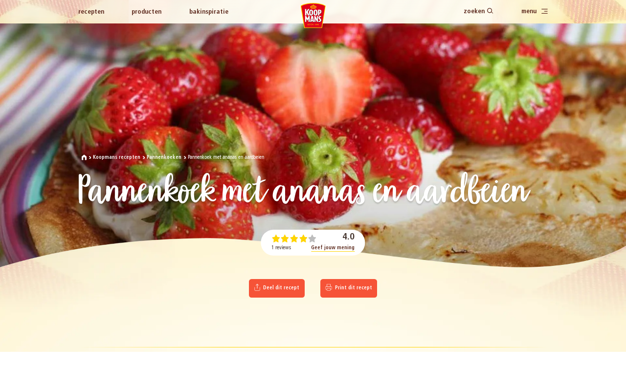

--- FILE ---
content_type: text/html; charset=UTF-8
request_url: https://www.koopmans.com/recept/pannenkoek-met-ananas-en-aardbeien/
body_size: 84216
content:
<!doctype html>
<html lang="nl">
<head>
    <meta charset="utf-8">
    <meta name="viewport" content="width=device-width, initial-scale=1, shrink-to-fit=no">

    <link rel="preload" as="font" href="https://www.koopmans.com/build/fonts/FrutigerLTStd-Roman.177a3e24.woff2" type="font/woff2" crossorigin="anonymous">
    <link rel="preload" as="font" href="https://www.koopmans.com/build/fonts/FrutigerLTStd-BoldCn.4cf7a5c9.woff2" type="font/woff2" crossorigin="anonymous">
    <link rel="preload" as="font" href="https://www.koopmans.com/build/fonts/GardenGrownUS-B.66cfed1c.woff2" type="font/woff2" crossorigin="anonymous">
    <!-- Preload a hero image -->
    <link rel="preload" href="https://www.koopmans.com/static/images/logo.svg" as="image">
    <link rel="preload" href="https://www.koopmans.com/static/images/oliebollenbakbot.gif" as="image">
    <link rel="preload" href="https://www.koopmans.com/static/images/newsletter.jpg" as="image">
    
    <link rel="apple-touch-icon" sizes="180x180" href="/static/images/favicons/apple-touch-icon.png">
    <link rel="icon" type="image/png" sizes="32x32" href="/static/images/favicons/favicon-32x32.png">
    <link rel="icon" type="image/png" sizes="16x16" href="/static/images/favicons/favicon-16x16.png">
    <link rel="manifest" href="/static/images/favicons/site.webmanifest">
    <link rel="mask-icon" href="/static/images/favicons/safari-pinned-tab.svg" color="#e2001a">
    <link rel="shortcut icon" href="/static/images/favicons/favicon.ico">
    <meta name="msapplication-TileColor" content="#fffdf5">
    <meta name="msapplication-config" content="/static/images/favicons/browserconfig.xml">
    <meta name="theme-color" content="#fffdf5">

    <script>
        var dataLayer = window["dataLayer"]||[];
        dataLayer.push({
            brand: 'koopmans',
            siteLanguage: 'nl',
            siteCountry: 'NL',
            siteType: 'main',
            siteEnvironment: 'prod',
            pagePath: 'https://www.koopmans.com/recept/pannenkoek-met-ananas-en-aardbeien/',
            pageType: 'recipe',
            pageName: 'Pannenkoek met ananas en aardbeien',
            pageCategory: 'Koopmans recepten'
        });
    </script>

        <script>
        dataLayer.push({
            event: 'viewRecipe',
            recipeId: '26408',
            recipeName: 'Pannenkoek\u0020met\u0020ananas\u0020en\u0020aardbeien',
            recipeCategory: 'Pannenkoeken',
        });
    </script>

                                <title>Pannenkoek met ananas en aardbeien - Recept - Koopmans.com</title>
        <meta property="og:title" content="Pannenkoek met ananas en aardbeien - Recept" />
<meta property="og:url" content="https://www.koopmans.com/recept/pannenkoek-met-ananas-en-aardbeien/" />
<meta property="og:image" content="https://www.koopmans.com/Recepten/P/Pannenkoek-met-ananas-en-aardbeien.jpg" />
<meta property="og:description" content="" />
<meta name="description" content="Hét recept voor ambachtelijke pannenkoeken met ananas en aardbeien: met het Koopmans recept maak je echte ouderwets lekkere pannenkoeken! Bekijk &#039;m hier." />

        
    
    
    
        <link rel="canonical" href="https://www.koopmans.com/recept/pannenkoek-met-ananas-en-aardbeien/"/>

            <link rel="stylesheet" href="/build/main.049b0df6.css">
    
            <script>(function(w,d,s,l,i){w[l]=w[l]||[];w[l].push({'gtm.start':
                    new Date().getTime(),event:'gtm.js'});var f=d.getElementsByTagName(s)[0],
                j=d.createElement(s),dl=l!='dataLayer'?'&l='+l:'';j.async=true;j.src=
                'https://www.googletagmanager.com/gtm.js?id='+i+dl;f.parentNode.insertBefore(j,f);
            })(window,document,'script','dataLayer', "GTM-KHKV2GH");</script>
    
    <script>
        (function(d, id) {
            if (!window.flowbox) { var f = function () { f.q.push(arguments); }; f.q = []; window.flowbox = f; }
            if (d.getElementById(id)) {return;}
            var s = d.createElement('script'), fjs = d.scripts[d.scripts.length - 1]; s.id = id; s.async = true;
            s.src = 'https://connect.getflowbox.com/flowbox.js';
            fjs.parentNode.insertBefore(s, fjs);
        })(document, 'flowbox-js-embed');
    </script>

                <!-- Start of Food Influencers United "Recipe to Basket" code -->
        <script async src="https://cdn.foodinfluencersunited.nl/r2b.js"></script>
        <!-- End of Food Influencers United "Recipe to Basket" code -->
    </head>


<body>
    <main id="app">
                    <topbar :is-home="false" inline-template v-cloak>
    <div>
        <section :class="`topbar ${isHome ? 'topbar--home' : ''}`"
                 data-topbar="section"
                 v-scroll-enter.once="$animations.topBar"
        >
            <div class="topbar-background"><div class="topbar-background--bg"></div></div>
            <div class="grid container">
                <div class="topbar__left">
                    <nav :data-topbar="isHome ? 'home-navigation' : 'navigation'">
                            

<ul>
                                        <li class=""><a href="/recepten">Recepten</a></li>
                                                <li class=""><a href="/producten">Producten</a></li>
                                                <li class=""><a href="/bakinspiratie">Bakinspiratie</a></li>
                                                <li class=""><a href="/bakhulp">Bakvragen</a></li>
                                                                                                                                                                        <li class=""><a href="/actievoorwaarden">actievoorwaarden</a></li>
                                                                                                                                                    <li class=""><a href="/nieuwsbrief">Nieuwsbrief</a></li>
                                                <li class=""><a href="/Compliance">Compliance</a></li>
                                                <li class=""><a href="/Toegankelijkheidsverklaring">Toegankelijkheidsverklaring</a></li>
                    
            
                                        <li class=""><a href="https://contact.oetker.nl/bedankt">bedankt</a></li>
                                                <li class=""><a href="https://contact.oetker.nl/404">404</a></li>
                    
    </ul>
                    </nav>
                </div>
                <div :class="`topbar__logo ${scrolled ? 'scrolled' : ''}`" :data-topbar="isHome ? 'home-logo' : 'logo'">
                    <a href="/"><img src="/static/images/logo.svg" alt="Koopmans" width="145" height="150"></a>
                </div>
                <div class="topbar__right">
                    <nav :data-topbar="isHome ? 'home-navigation' : 'navigation'">
                        <ul>
                            <li><span @click="toggleSearch" class="fake-link"><span class="search-text">zoeken</span> <span
                                        class="icon-search"></span></span></li>
                            <li><span @click="toggleMainMenu" class="fake-link"><span class="menu-text">menu</span> <span
                                        class="icon-menu"></span></span></li>
                        </ul>
                    </nav>
                </div>
            </div>
        </section>
        <transition name="fadeIn">
            <section class="overlay-menu" v-if="activeMenu" v-cloak>
                <div class="bg-radial"></div>
                <div class="bg-squares"></div>
                <div class="topbar__close" @click="toggleMainMenu">
                    <span>Sluiten <span class="icon-close"></span></span>
                </div>

                            



<div class="overlay-menu__content">
    <div class="overlay-menu__primary">
        <nav>
            <ul class="overlay-menu__primary-list">
                                    <li
                        class="overlay-menu__primary-list-item"
                    >
                        <a href="/recepten" class="overlay-menu__primary-list-item--title">Recepten</a>
                                                    <span class="overlay-menu__primary-list-item--subtitle">Duizenden recepten voor elke gelegenheid.</span>
                                            </li>
                
                                    <li
                        class="overlay-menu__primary-list-item"
                    >
                        <a href="/bakhulp" class="overlay-menu__primary-list-item--title">Bakvragen</a>
                                                    <span class="overlay-menu__primary-list-item--subtitle">Antwoord op al je vragen en handige tips.</span>
                                            </li>
                
                                    <li
                        class="overlay-menu__primary-list-item"
                    >
                        <a href="/producten"  class="overlay-menu__primary-list-item--title">Producten</a>
                                                    <span class="overlay-menu__primary-list-item--subtitle">Alle informatie over de bakmixen van Koopmans.</span>
                                            </li>
                
                                    <li
                        class="overlay-menu__primary-list-item"
                    >
                        <a href="/bakinspiratie" class="overlay-menu__primary-list-item--title">
                            Bakinspiratie
                        </a>
                                                    <span class="overlay-menu__primary-list-item--subtitle">Kijk hier om bakinspiratie op te doen.</span>
                                            </li>
                            </ul>
        </nav>
    </div>

    <div class="overlay-menu__secondary">
                    <div class="overlay-menu__pages">
                <nav>
                    <ul>
                                                                                    <li>
                                    <a href="/">
                                        Home
                                    </a>
                                </li>
                                                                                                                <li>
                                    <a href="/over-koopmans">
                                        Over Koopmans
                                    </a>
                                </li>
                                                                                                                <li>
                                    <a href="/duurzaamheid">
                                        Duurzaamheid
                                    </a>
                                </li>
                                                                                                                <li>
                                    <a href="/pers">
                                        Pers
                                    </a>
                                </li>
                                                                                                                <li>
                                    <a href="/contact">
                                        Contact
                                    </a>
                                </li>
                                                                                                                <li>
                                    <a href="/nieuwsbrief">
                                        Nieuwsbrief
                                    </a>
                                </li>
                                                                                                                <li>
                                    <a href="/Compliance">
                                        Compliance
                                    </a>
                                </li>
                                                                                                                <li>
                                    <a href="/Toegankelijkheidsverklaring">
                                        Toegankelijkheidsverklaring
                                    </a>
                                </li>
                                                                        </ul>
                </nav>
            </div>
        
                    <div class="overlay-menu__social">
                Volg Koopmans
                                    <a href="https://www.facebook.com/KoopmansBakken" title="Volg ons op Facebook" target="_blank" rel="noopener">
                        <span class="icon-facebook"></span>
                    </a>
                                    <a href="https://www.instagram.com/koopmansbakken/" title="Volg ons op Instagram" target="_blank" rel="noopener">
                        <span class="icon-instagram"></span>
                    </a>
                                    <a href="https://www.youtube.com/channel/UCZgZivm72ZEzpplXheQ7C_Q" title="Volg ons op YouTube" target="_blank" rel="noopener">
                        <span class="icon-youtube"></span>
                    </a>
                            </div>
            </div>
</div>



            </section>
        </transition>
        <transition name="fadeIn">
            <section class="overlay-search" v-if="activeSearch" v-cloak>
                <div class="bg-radial"></div>
                <div class="topbar__close" @click="toggleSearch">
                    <span>Sluiten <span class="icon-close"></span></span>
                </div>
                <div class="overlay-search__content">
                    <div class="overlay-search__search-bar">
                        <h4>Zoeken:</h4>
                        <form v-on:submit.prevent @submit="redirectToSearchPage">
                            <input
                                ref="searchTerm"
                                @keyup="getSuggestions"
                                v-model="searchTerm" type="text" placeholder="Wat wil je bakken?"
                            >
                            <button type="submit" class="btn btn--primary btn--arrow">
                                <span class="icon-variant"><span class="icon-search"></span></span>
                                <span class="text-variant">Toon resultaten</span>
                            </button>
                        </form>
                        
                    </div>
                    <div class="overlay-search__filters">
                        <nav>
                            <ul>
                                <li @click="switchTopTask('all')" :class="{ 'overlay-search__filters--active' : topTask === 'all' }">Alle</li>
                                <li @click="switchTopTask('recipes')" :class="{ 'overlay-search__filters--active' : topTask === 'recipes' }">Recepten</li>
                                <li @click="switchTopTask('products')" :class="{ 'overlay-search__filters--active' : topTask === 'products' }">Producten</li>
                                <li @click="switchTopTask('bake_inspiration')" :class="{ 'overlay-search__filters--active' : topTask === 'bake_inspiration' }">Inspiratie</li>
                            </ul>
                        </nav>
                    </div>
                    <transition name="fadeIn">
                        <div v-if="showSuggestions" v-cloak class="overlay-search__suggestions">
                            <h4>Suggesties:</h4>
                            <ul></ul>
                            <button @click="toggleFilter" class="btn btn--primary btn--filter"><span
                                    class="icon-filter-red"></span> Pas meer filters toe
                            </button>
                        </div>
                    </transition>
                    <transition name="fadeIn">
                        <div class="overlay-search__filters__expanded" v-if="activeFilter" v-cloak>
                            <div class="topbar__close" @click="toggleFilter">
                                <span>Sluiten <span class="icon-close"></span></span>
                            </div>
                            <h3><span class="icon-filter-brown"></span> Filter je zoekterm</h3>
                            <div class="overlay-search__filters__expanded__active">
                                
                                <div @click="switchTagState($event.target)" v-for="selectedTag in selectedTags" class="label label--tertiary label--small" :data-tag="selectedTag.tag">
                                    {{ selectedTag.tag }} <span class="icon-remove"></span>
                                </div>
                                
                            </div>
                            <div class="overlay-search__filters__expanded__options">
                                                                                                            <div v-if="topTask === 'recipes' || topTask === 'all'">
                                                                                    <h4>Dieetwensen</h4>
                                            <div>
                                                                                            <div @click="switchTagState($event.target)" class="label label--secondary label--small" data-tag="Glutenvrij" data-slug="glutenvrij">Glutenvrij</div>
                                                                                            <div @click="switchTagState($event.target)" class="label label--secondary label--small" data-tag="Lactosevrij" data-slug="lactosevrij">Lactosevrij</div>
                                                                                            <div @click="switchTagState($event.target)" class="label label--secondary label--small" data-tag="Vegan" data-slug="vegan">Vegan</div>
                                                                                            <div @click="switchTagState($event.target)" class="label label--secondary label--small" data-tag="Vegetarisch" data-slug="vegetarisch">Vegetarisch</div>
                                                                                            <div @click="switchTagState($event.target)" class="label label--secondary label--small" data-tag="Zonder ei" data-slug="zonder-ei">Zonder ei</div>
                                                                                        </div>
                                                                                    <h4>Gelegenheden</h4>
                                            <div>
                                                                                            <div @click="switchTagState($event.target)" class="label label--secondary label--small" data-tag="Carnaval" data-slug="carnaval">Carnaval</div>
                                                                                            <div @click="switchTagState($event.target)" class="label label--secondary label--small" data-tag="Geboorte" data-slug="geboorte">Geboorte</div>
                                                                                            <div @click="switchTagState($event.target)" class="label label--secondary label--small" data-tag="Herfstrecept" data-slug="herfstrecept">Herfstrecept</div>
                                                                                            <div @click="switchTagState($event.target)" class="label label--secondary label--small" data-tag="Kerst" data-slug="kerst">Kerst</div>
                                                                                            <div @click="switchTagState($event.target)" class="label label--secondary label--small" data-tag="Kindertraktaties" data-slug="kindertraktatie">Kindertraktaties</div>
                                                                                            <div @click="switchTagState($event.target)" class="label label--secondary label--small" data-tag="Koningsdag" data-slug="koningsdag">Koningsdag</div>
                                                                                            <div @click="switchTagState($event.target)" class="label label--secondary label--small" data-tag="Lente recept" data-slug="lente">Lente recept</div>
                                                                                            <div @click="switchTagState($event.target)" class="label label--secondary label--small" data-tag="Moederdag" data-slug="moederdag">Moederdag</div>
                                                                                            <div @click="switchTagState($event.target)" class="label label--secondary label--small" data-tag="Oud en Nieuw" data-slug="oud-en-nieuw">Oud en Nieuw</div>
                                                                                            <div @click="switchTagState($event.target)" class="label label--secondary label--small" data-tag="Oud-Hollands" data-slug="oud-hollands">Oud-Hollands</div>
                                                                                            <div @click="switchTagState($event.target)" class="label label--secondary label--small" data-tag="Overig" data-slug="overig">Overig</div>
                                                                                            <div @click="switchTagState($event.target)" class="label label--secondary label--small" data-tag="Pannenkoekdag" data-slug="pannenkoekdag">Pannenkoekdag</div>
                                                                                            <div @click="switchTagState($event.target)" class="label label--secondary label--small" data-tag="Pasen" data-slug="pasen">Pasen</div>
                                                                                            <div @click="switchTagState($event.target)" class="label label--secondary label--small" data-tag="Sinterklaas" data-slug="sinterklaas">Sinterklaas</div>
                                                                                            <div @click="switchTagState($event.target)" class="label label--secondary label--small" data-tag="Vaderdag" data-slug="vaderdag">Vaderdag</div>
                                                                                            <div @click="switchTagState($event.target)" class="label label--secondary label--small" data-tag="Valentijn" data-slug="valentijn">Valentijn</div>
                                                                                            <div @click="switchTagState($event.target)" class="label label--secondary label--small" data-tag="Verjaardag" data-slug="verjaardag">Verjaardag</div>
                                                                                            <div @click="switchTagState($event.target)" class="label label--secondary label--small" data-tag="Winterrecept" data-slug="winterrecept">Winterrecept</div>
                                                                                            <div @click="switchTagState($event.target)" class="label label--secondary label--small" data-tag="Zomerrecept" data-slug="zomerrecept">Zomerrecept</div>
                                                                                        </div>
                                                                                    <h4>Momenten</h4>
                                            <div>
                                                                                            <div @click="switchTagState($event.target)" class="label label--secondary label--small" data-tag="Bij de koffie / thee" data-slug="bij-de-koffie-thee">Bij de koffie / thee</div>
                                                                                            <div @click="switchTagState($event.target)" class="label label--secondary label--small" data-tag="Diner" data-slug="diner">Diner</div>
                                                                                            <div @click="switchTagState($event.target)" class="label label--secondary label--small" data-tag="Lunch" data-slug="lunch">Lunch</div>
                                                                                            <div @click="switchTagState($event.target)" class="label label--secondary label--small" data-tag="Ontbijt" data-slug="ontbijt">Ontbijt</div>
                                                                                            <div @click="switchTagState($event.target)" class="label label--secondary label--small" data-tag="Toetje" data-slug="toetje">Toetje</div>
                                                                                            <div @click="switchTagState($event.target)" class="label label--secondary label--small" data-tag="Traktatie" data-slug="traktatie">Traktatie</div>
                                                                                            <div @click="switchTagState($event.target)" class="label label--secondary label--small" data-tag="Tussendoor/snack" data-slug="tussendoor-snack">Tussendoor/snack</div>
                                                                                        </div>
                                                                                    <h4>Seizoenen</h4>
                                            <div>
                                                                                            <div @click="switchTagState($event.target)" class="label label--secondary label--small" data-tag="Herfst" data-slug="herfst">Herfst</div>
                                                                                            <div @click="switchTagState($event.target)" class="label label--secondary label--small" data-tag="Lente" data-slug="lente">Lente</div>
                                                                                            <div @click="switchTagState($event.target)" class="label label--secondary label--small" data-tag="Winter" data-slug="winter">Winter</div>
                                                                                            <div @click="switchTagState($event.target)" class="label label--secondary label--small" data-tag="Zomer" data-slug="zomer">Zomer</div>
                                                                                        </div>
                                                                                </div>
                                                                                                </div>
                        </div>
                    </transition>
                </div>
            </section>
        </transition>
    </div>
</topbar>
            
        
    <recipe inline-template v-cloak v-bind:recipe-id="26408" recipe-name="Pannenkoek met ananas en aardbeien"
            v-bind:current-rating="4.0"
            v-bind:current-reviews="1">
        <section class="header-recipe">
            <div class="header-recipe__modal-overlay" v-if="showShare || showReview || showVideo" @click="hideModals"
                 v-cloak></div>
            <figure class="header-recipe__media">
                <div class="header-recipe__media--image">
                                
        
                            
                    <span style="display: none; padding-bottom: 65.333333333333%"></span>
        
        <picture alt="Pannenkoek met ananas en aardbeien">
	<source srcset="/Recepten/P/1584/image-thumb__1584__heading-block-detail/Pannenkoek-met-ananas-en-aardbeien~-~media--20fca289--query.10e1a393.webp 1x, /Recepten/P/1584/image-thumb__1584__heading-block-detail/Pannenkoek-met-ananas-en-aardbeien~-~media--20fca289--query@2x.10e1a393.webp 2x" media="(min-width: 960px)" width="1259" height="824" type="image/webp" />
	<source srcset="/Recepten/P/1584/image-thumb__1584__heading-block-detail/Pannenkoek-met-ananas-en-aardbeien~-~media--20fca289--query.10e1a393.jpg 1x, /Recepten/P/1584/image-thumb__1584__heading-block-detail/Pannenkoek-met-ananas-en-aardbeien~-~media--20fca289--query@2x.10e1a393.jpg 2x" media="(min-width: 960px)" width="1259" height="824" type="image/jpeg" />
	<source srcset="/Recepten/P/1584/image-thumb__1584__heading-block-detail/Pannenkoek-met-ananas-en-aardbeien.e452dc17.webp 1x, /Recepten/P/1584/image-thumb__1584__heading-block-detail/Pannenkoek-met-ananas-en-aardbeien@2x.e452dc17.webp 2x" width="375" height="245" type="image/webp" />
	<source srcset="/Recepten/P/1584/image-thumb__1584__heading-block-detail/Pannenkoek-met-ananas-en-aardbeien.e452dc17.jpg 1x, /Recepten/P/1584/image-thumb__1584__heading-block-detail/Pannenkoek-met-ananas-en-aardbeien@2x.e452dc17.jpg 2x" width="375" height="245" type="image/jpeg" />
	<img class="" decoding="async" style="background-size: cover; background-image: url([data-uri])" alt="Pannenkoek met ananas en aardbeien" src="/Recepten/P/1584/image-thumb__1584__heading-block-detail/Pannenkoek-met-ananas-en-aardbeien.e452dc17.jpg" width="375" height="245" loading="lazy" srcset="/Recepten/P/1584/image-thumb__1584__heading-block-detail/Pannenkoek-met-ananas-en-aardbeien.e452dc17.jpg 1x, /Recepten/P/1584/image-thumb__1584__heading-block-detail/Pannenkoek-met-ananas-en-aardbeien@2x.e452dc17.jpg 2x" />
</picture>

    
                    <div class="header-recipe__header">
                        <div class="grid container">
                            <div class="header-recipe__breadcrumbs">
                                <ul>
                                    <li><a href="/"><span class="home"></span></a></li>
                                    <li><a href="/recepten">Koopmans recepten</a></li>
                                    <li>
                                        <a href="/recepten/pannenkoek/">Pannenkoeken </a>
                                    </li>
                                    <li><a href="/recept/pannenkoek-met-ananas-en-aardbeien/">Pannenkoek met ananas en aardbeien</a></li>
                                </ul>
                            </div>
                            <div class="header-recipe__header__content">
                                <h1>
                                    Pannenkoek met ananas en aardbeien
                                </h1>
                                                            </div>
                        </div>
                    </div>
                </div>

                <div class="header-recipe__review">
                    <div>
                    <span class="header-recipe__stars">
                        <template v-if="rating > 0">
                            <span v-for="value in range(0, Math.floor(rating))" class="icon-star-full"></span>
                            <span v-if="parseFloat(Math.round(rating)) !== parseFloat(rating)"
                                  class="icon-star-half-grey"></span>
                        </template>
                        <span v-for="value in range(Math.ceil(rating), 5)" class="icon-star-inactive-grey"></span>
                    </span>
                        
                        <span class="header-recipe__score">{{ textRating }}</span>
                    
                    </div>
                    <div>
                        <span>{{ reviews }} reviews</span>
                        <span>
                                                    <a v-if="!alreadySaved" href="#" @click="toggleReview"
                               class="link">Geef jouw mening</a>
                            <p v-else>Al mening gegeven</p>
                                            </span>
                    </div>
                </div>
            </figure>

            <div class="header-recipe__content rounded-topper">
                <div class="header-recipe__content-text">
                    <h3></h3>

                    <div class="header-recipe__intro-text">
                        
                    </div>
                                        <div class="header-recipe__action">
                        <button class="btn btn--primary btn--share" @click="toggleShare"><span
                                    class="icon-share"></span>
                            Deel dit recept
                        </button>
                        <button class="btn btn--primary btn--print" onclick="javascript:window.print();dataLayer.push({
                                event: 'printRecipe',
                                recipeName: 'Pannenkoek\u0020met\u0020ananas\u0020en\u0020aardbeien',
                                recipeId: '26408'
                                });"><span
                                    class="icon-print"></span>
                            Print dit recept
                        </button>
                    </div>
                </div>
            </div>
            <div class="header-recipe__information">
                                                                            </div>
            <div class="container">
                <hr class="hr-fader">
            </div>
                            <div class="header-recipe__tags">
                    <div class="container">
                        <div class="recipe-tags__grid">
                                                            <div ref="tagToetje"
                                     @click="redirectToSearchPage($event.target)"
                                     class="label label--secondary label--small"
                                     data-search-page="/recepten/zoeken"
                                     data-tag="Toetje"
                                     data-slug="toetje">Toetje</div>
                                                            <div ref="tagLunch"
                                     @click="redirectToSearchPage($event.target)"
                                     class="label label--secondary label--small"
                                     data-search-page="/recepten/zoeken"
                                     data-tag="Lunch"
                                     data-slug="lunch">Lunch</div>
                                                            <div ref="tagDiner"
                                     @click="redirectToSearchPage($event.target)"
                                     class="label label--secondary label--small"
                                     data-search-page="/recepten/zoeken"
                                     data-tag="Diner"
                                     data-slug="diner">Diner</div>
                                                            <div ref="tagZomer"
                                     @click="redirectToSearchPage($event.target)"
                                     class="label label--secondary label--small"
                                     data-search-page="/recepten/zoeken"
                                     data-tag="Zomer"
                                     data-slug="zomer">Zomer</div>
                                                            <div ref="tagPannenkoekdag"
                                     @click="redirectToSearchPage($event.target)"
                                     class="label label--secondary label--small"
                                     data-search-page="/recepten/zoeken"
                                     data-tag="Pannenkoekdag"
                                     data-slug="pannenkoekdag">Pannenkoekdag</div>
                                                            <div ref="tagMoederdag"
                                     @click="redirectToSearchPage($event.target)"
                                     class="label label--secondary label--small"
                                     data-search-page="/recepten/zoeken"
                                     data-tag="Moederdag"
                                     data-slug="moederdag">Moederdag</div>
                                                    </div>
                    </div>
                </div>
                        <div class="recipe__share" v-if="showShare" v-cloak>
                <div class="recipe__share__close" @click="toggleShare">Sluiten <span
                            class="icon-close"></span></div>
                <div class="recipe__share__content">
                    <h3>Deel dit recept met je familie of vrienden.</h3>
                    <div class="recipe__share__buttons">
                        <a onclick="dataLayer.push({
                                event: 'shareRecipe',
                                recipeName: 'Pannenkoek\u0020met\u0020ananas\u0020en\u0020aardbeien',
                                recipeId: '26408',
                                category: 'social media click',
                                action: 'https://www.facebook.com/sharer/sharer.php?u=https://www.koopmans.com/recept/pannenkoek-met-ananas-en-aardbeien/',
                                label: 'recipe'
                                });" target="_blank"
                           href="https://www.facebook.com/sharer/sharer.php?u=https://www.koopmans.com/recept/pannenkoek-met-ananas-en-aardbeien/"
                           class="btn btn--facebook"><span class="icon-share-facebook"></span> Deel via Facebook</a>
                        <a onclick="dataLayer.push({
                                event: 'shareRecipe',
                                recipeName: 'Pannenkoek\u0020met\u0020ananas\u0020en\u0020aardbeien',
                                recipeId: '26408',
                                action: 'email',
                                label: 'recipe'
                                });" target="_blank"
                           href="mailto:%20?subject=Bekijk%20dit%20recept:%20Pannenkoek met ananas en aardbeien&body=https://www.koopmans.com/recept/pannenkoek-met-ananas-en-aardbeien/"
                           class="btn btn--email"><span class="icon-share-mail"></span> Deel via mail</a>
                        <a onclick="dataLayer.push({
                                event: 'shareRecipe',
                                recipeName: 'Pannenkoek\u0020met\u0020ananas\u0020en\u0020aardbeien',
                                recipeId: '26408',
                                category: 'social media click',
                                action: 'http://pinterest.com/pin/create/button/?url=https://www.koopmans.com/recept/pannenkoek-met-ananas-en-aardbeien/',
                                label: 'recipe'
                                });" target="_blank"
                           href="http://pinterest.com/pin/create/button/?url=https://www.koopmans.com/recept/pannenkoek-met-ananas-en-aardbeien/"
                           class="btn btn--pinterest"><span class="icon-share-pinterest"></span> Pin op Pinterest</a>
                        <a onclick="dataLayer.push({
                                event: 'shareRecipe',
                                recipeName: 'Pannenkoek\u0020met\u0020ananas\u0020en\u0020aardbeien',
                                recipeId: '26408',
                                action: 'shareLink',
                                label: 'recipe'
                                });" href="#" @click.prevent="shareLink" class="btn btn--copy"><span
                                    class="icon-share-link"></span> Kopieer link</a>
                    </div>
                    <input type="hidden" ref="pageLink" :value=&quot;https://www.koopmans.com/recept/pannenkoek-met-ananas-en-aardbeien/&quot;>
                </div>
            </div>
            <div class="recipe__review" v-if="showReview" v-cloak>
                <div class="recipe__review__close" @click="toggleReview">Sluiten <span
                            class="icon-close"></span></div>
                <div class="recipe__review__content" v-if="!showThankyou">
                    <div v-if="ratingScore <= 3 && ratingScore">
                        <h3>
                            <span v-if="ratingScore === 1">Je hebt 1 ster gegeven</span>
                            <span v-else-if="ratingScore === 2">Je hebt 2 sterren gegeven</span>
                            <span v-else>Je hebt 3 sterren gegeven</span>
                        </h3>
                        <hr>
                        <p class="h5">
                            <strong>Wat kunnen we aan het recept verbeteren zodat je de volgende keer een hogere waardering zou geven?</strong>
                        </p>
                        <div class="recipe__rating__reason">
                            <textarea v-model="ratingReason" @input="clearErrorMessage"
                                      placeholder="Dit recept zou beter zijn als...."
                                      maxlength="300"></textarea>
                            
                        <span class="rating__reason__counter">{{ ratingReason.length }}/300</span>
                           
                            <span v-if="!ratingReasonFilled"
                                  class="error-message">Dit veld is verplicht. Gelieve het in te vullen.</span>
                        </div>
                        <button class="btn btn--primary btn--arrow"
                                @click="submitReview">Deel je feedback!</button>
                    </div>

                    <div v-else>
                        <h3>Dit recept al eens gemaakt?</h3>
                        <p class="rate-recipe--text"><strong>Beoordeel het recept.</strong></p>

                        <div class="recipe__review__stars">
                            <fieldset class="recipe__review__rate">
                                <input type="radio" id="rating5" value="5" @click="saveScore(5)"/><label class="rating5"
                                                                                                         for="rating5"
                                                                                                         title="5 sterren"></label>
                                <input type="radio" id="rating4" value="4" @click="saveScore(4)"/><label for="rating4"
                                                                                                         for="rating4"
                                                                                                         title="4 sterren"></label>
                                <input type="radio" id="rating3" value="3" @click="saveScore(3)"/><label class="rating3"
                                                                                                         for="rating3"
                                                                                                         title="3 sterren"></label>
                                <input type="radio" id="rating2" value="2" @click="saveScore(2)"/><label for="rating2"
                                                                                                         for="rating2"
                                                                                                         title="2 sterren"></label>
                                <input type="radio" id="rating1" value="1" @click="saveScore(1)"/><label class="rating1"
                                                                                                         for="rating1"
                                                                                                         title="1 ster"></label>
                            </fieldset>
                        </div>
                    </div>

                </div>
                <div class="recipe__review__content recipe__review__content--thankyou" v-else>
                    <h3>Bedankt voor je beoordeling!</h3>
                    <hr>
                    <h5 v-if="ratingScore <= 3 && ratingScore">
                        We zijn benieuwd naar je tips voor verbetering van dit recept
                    </h5>
                    <h5 v-else>
                        Wil jij ook regelmatig hollandse bakgezelligheid van Koopmans in je mail ontvangen?
                    Meld je dan nu aan!
                    </h5>
                    <!-- TODO: Link naar nieuwsbriefpagina plaatsen -->
                    <div class="recipe__review__content__button">
                        <a href="/nieuwsbrief" class="btn btn--primary btn--arrow" onclick="dataLayer.push({
                                event: 'newsletterRecipe',
                                recipeName: 'Pannenkoek met ananas en aardbeien',
                                recipeId: '26408'
                                });">
                            Ja, ik wil de nieuwsbrief ontvangen!
                        </a>
                    </div>
                </div>
            </div>
        </section>
    </recipe>
    <section>
        <baking-mode-switch></baking-mode-switch>
    </section>
    <section class="recipe h-padding h-padding--close-top">
        <div class="container grid">
            <div class="recipe__title">
                <h2></h2>
            </div>
            <div class="recipe__ingredients">
                <slider-recipe-menu inline-template v-cloak>
                    <div class="recipe__ingredients-items">
                        <div class="recipe__ingredients-menu">
                                                            <h3 @click="navigateToSlide(0)"
                                    :class="[activeIndex === 0 ? 'active' : '']">Ingrediënten</h3>
                            
                                                    </div>
                        <swiper @slide-change="slideChanged" ref="sliderRecipeMenu" :options="swiperOption">
                                                            <swiper-slide>
                                    <ul>
                                                                                                                                    <li>
                                                    <a href="/product/schudfles-pannenkoeken-origineel/">1 pak Koopmans Schudfles Pannenkoeken</a>
                                                </li>
                                                                                    
                                                                                                                                                                                        <li>400 ml  melk</li>
                                                                                                                                                                                                <li>30 g  boter</li>
                                                                                                                                                                                                <li>1 blik  ananasschijven (8 stuks)</li>
                                                                                                                                                                                                <li>2 zakjes  vanillesuiker of 20 g suiker</li>
                                                                                                                                                                                                <li>300 g  kwark</li>
                                                                                                                                                                                                <li>500 g  aardbeien, schoongemaakt en in vieren</li>
                                                                                                                                                                        </ul>
                                </swiper-slide>
                            
                                                    </swiper>
                    </div>
                </slider-recipe-menu>

                                <div style="display:none;" id="recipe-dom-details" data-id="26408"
                     data-title="Pannenkoek met ananas en aardbeien"></div>

                
                
                                    <div class="recipe__ingredients-product">
                        <p class="h-print-recipe-h3">Gemaakt met:</p>
                                                    <a href="/product/schudfles-pannenkoeken-origineel/" class="ratio">
                                            
        
                            
                    <span style="display: none; padding-bottom: 123.22274881517%"></span>
        
        <picture alt="Schudfles Pannenkoeken">
	<source srcset="/_default_upload_bucket/3779/image-thumb__3779__featured-item-block/km-schudfles-origineel~-~media--257a1785--query.9ec3a3ee.webp 1x, /_default_upload_bucket/3779/image-thumb__3779__featured-item-block/km-schudfles-origineel~-~media--257a1785--query@2x.9ec3a3ee.webp 2x" media="(max-width: 1439px)" width="350" height="520" type="image/webp" />
	<source srcset="/_default_upload_bucket/3779/image-thumb__3779__featured-item-block/km-schudfles-origineel~-~media--257a1785--query.9ec3a3ee.png 1x, /_default_upload_bucket/3779/image-thumb__3779__featured-item-block/km-schudfles-origineel~-~media--257a1785--query@2x.9ec3a3ee.png 2x" media="(max-width: 1439px)" width="350" height="520" type="image/png" />
	<source srcset="/_default_upload_bucket/3779/image-thumb__3779__featured-item-block/km-schudfles-origineel~-~media--06a35258--query.3b7d7eaa.webp 1x, /_default_upload_bucket/3779/image-thumb__3779__featured-item-block/km-schudfles-origineel~-~media--06a35258--query@2x.3b7d7eaa.webp 2x" media="(max-width: 1279px)" width="272" height="520" type="image/webp" />
	<source srcset="/_default_upload_bucket/3779/image-thumb__3779__featured-item-block/km-schudfles-origineel~-~media--06a35258--query.3b7d7eaa.png 1x, /_default_upload_bucket/3779/image-thumb__3779__featured-item-block/km-schudfles-origineel~-~media--06a35258--query@2x.3b7d7eaa.png 2x" media="(max-width: 1279px)" width="272" height="520" type="image/png" />
	<source srcset="/_default_upload_bucket/3779/image-thumb__3779__featured-item-block/km-schudfles-origineel~-~media--0fdf4321--query.8f817fe8.webp 1x, /_default_upload_bucket/3779/image-thumb__3779__featured-item-block/km-schudfles-origineel~-~media--0fdf4321--query@2x.8f817fe8.webp 2x" media="(max-width: 959px)" width="280" height="275" type="image/webp" />
	<source srcset="/_default_upload_bucket/3779/image-thumb__3779__featured-item-block/km-schudfles-origineel~-~media--0fdf4321--query.8f817fe8.png 1x, /_default_upload_bucket/3779/image-thumb__3779__featured-item-block/km-schudfles-origineel~-~media--0fdf4321--query@2x.8f817fe8.png 2x" media="(max-width: 959px)" width="280" height="275" type="image/png" />
	<source srcset="/_default_upload_bucket/3779/image-thumb__3779__featured-item-block/km-schudfles-origineel.24d072c1.webp 1x, /_default_upload_bucket/3779/image-thumb__3779__featured-item-block/km-schudfles-origineel@2x.24d072c1.webp 2x" width="422" height="520" type="image/webp" />
	<source srcset="/_default_upload_bucket/3779/image-thumb__3779__featured-item-block/km-schudfles-origineel.24d072c1.png 1x, /_default_upload_bucket/3779/image-thumb__3779__featured-item-block/km-schudfles-origineel@2x.24d072c1.png 2x" width="422" height="520" type="image/png" />
	<img class="" decoding="async" style="background-size: cover; background-image: url([data-uri])" alt="Schudfles Pannenkoeken" src="/_default_upload_bucket/3779/image-thumb__3779__featured-item-block/km-schudfles-origineel.24d072c1.png" width="422" height="520" loading="lazy" srcset="/_default_upload_bucket/3779/image-thumb__3779__featured-item-block/km-schudfles-origineel.24d072c1.png 1x, /_default_upload_bucket/3779/image-thumb__3779__featured-item-block/km-schudfles-origineel@2x.24d072c1.png 2x" />
</picture>

    
                            </a>
                                                <h4>Schudfles Pannenkoeken</h4>
                        <p>Origineel</p>
                        <a class="btn btn--primary btn--arrow" href="/product/schudfles-pannenkoeken-origineel/">
                            Bekijk dit product
                        </a>
                    </div>
                            </div>

                            <div class="recipe__preparation">
                    
                                                                <div class="recipe__steps">
                        <h3>Bereiding</h3>
                    <ol >
                                                    
                                                        <li>
                                <div class="recipe__steps--detail">
                                    <span>Schud de Schudfles een paar keer zodat de mix goed loskomt van de flesbodem. </span>
                                                                                                </div>
                            </li>
                                                                                
                                                        <li>
                                <div class="recipe__steps--detail">
                                    <span>Open de fles en voeg de melk toe tot aan de markering op de zijkant van de fles. </span>
                                                                                                </div>
                            </li>
                                                                                
                                                        <li>
                                <div class="recipe__steps--detail">
                                    <span>Sluit de fles zorgvuldig. </span>
                                                                                                </div>
                            </li>
                                                                                
                                                        <li>
                                <div class="recipe__steps--detail">
                                    <span>Draai de fles om met de dop naar beneden en schud de fles met de melk 1 minuut krachtig totdat de mix geheel met de melk gemengd is. </span>
                                                                                                </div>
                            </li>
                                                                                
                                                        <li>
                                <div class="recipe__steps--detail">
                                    <span>Controleer de bodem van de fles of het beslag zich goed gemengd heeft. </span>
                                                                                                </div>
                            </li>
                                                                                
                                                        <li>
                                <div class="recipe__steps--detail">
                                    <span>Verhit ¼ deel van de boter in een koekenpan met antiaanbaklaag, leg telkens 2 schijven ananas in de pan en schenk er ¼ deel van het beslag op. </span>
                                                                                                </div>
                            </li>
                                                                                
                                                        <li>
                                <div class="recipe__steps--detail">
                                    <span>Bak op deze wijze 4 grote pannenkoeken van het beslag. </span>
                                                                                                </div>
                            </li>
                                                                                
                                                        <li>
                                <div class="recipe__steps--detail">
                                    <span>Houd ze warm tussen twee borden. </span>
                                                                                                </div>
                            </li>
                                                                                
                                                        <li>
                                <div class="recipe__steps--detail">
                                    <span>Roer de (vanille)suiker door de kwark. </span>
                                                                                                </div>
                            </li>
                                                                                
                                                        <li>
                                <div class="recipe__steps--detail">
                                    <span>Verdeel de kwark over de pannenkoeken en schep de aardbeien erop. </span>
                                                                                                </div>
                            </li>
                                                                                
                                                        <li>
                                <div class="recipe__steps--detail">
                                    <span>Serveer de pannenkoeken direct. </span>
                                                                                                </div>
                            </li>
                                                                            </ol>
                        </div>
                                    </div>
                    </div>
    </section>

    <section class="h-print-recipe">

        <p class="h-print-recipe-h1">Pannenkoek met ananas en aardbeien</p>

        <img class="h-print-recipe__image" src="/Recepten/P/1584/image-thumb__1584__heading-block/Pannenkoek-met-ananas-en-aardbeien.982b1f1d.jpg"
             alt="" loading="lazy">

        <div class="h-print-recipe__information">
                                                        </div>

                    <div class="h-print-recipe__ingredients">
                <p class="h-print-recipe-h3">Ingredienten</p>
                <ul>
                                                                        <a href="/product/schudfles-pannenkoeken-origineel/" class="link">
                                1 pak Koopmans Schudfles Pannenkoeken
                            </a>
                                            
                                                                        <li>400 ml  melk</li>
                                                    <li>30 g  boter</li>
                                                    <li>1 blik  ananasschijven (8 stuks)</li>
                                                    <li>2 zakjes  vanillesuiker of 20 g suiker</li>
                                                    <li>300 g  kwark</li>
                                                    <li>500 g  aardbeien, schoongemaakt en in vieren</li>
                                                            </ul>
            </div>
        
        
        
        
                    <div class="h-print-recipe__ingredients-product">
                <p class="h-print-recipe-h3">Gemaakt met:</p>
                <p class="h-print-recipe-h4">Schudfles Pannenkoeken</p>
                <p class="h-print-recipe-h4">Origineel</p>
            </div>
        
                    <div class="h-print-recipe__preparation">
                                                    <p class="h-print-recipe-h3">Bereiding</p>
                    <ol>
                                                    <li>Schud de Schudfles een paar keer zodat de mix goed loskomt van de flesbodem. </li>
                                                                                <li>Open de fles en voeg de melk toe tot aan de markering op de zijkant van de fles. </li>
                                                                                <li>Sluit de fles zorgvuldig. </li>
                                                                                <li>Draai de fles om met de dop naar beneden en schud de fles met de melk 1 minuut krachtig totdat de mix geheel met de melk gemengd is. </li>
                                                                                <li>Controleer de bodem van de fles of het beslag zich goed gemengd heeft. </li>
                                                                                <li>Verhit ¼ deel van de boter in een koekenpan met antiaanbaklaag, leg telkens 2 schijven ananas in de pan en schenk er ¼ deel van het beslag op. </li>
                                                                                <li>Bak op deze wijze 4 grote pannenkoeken van het beslag. </li>
                                                                                <li>Houd ze warm tussen twee borden. </li>
                                                                                <li>Roer de (vanille)suiker door de kwark. </li>
                                                                                <li>Verdeel de kwark over de pannenkoeken en schep de aardbeien erop. </li>
                                                                                <li>Serveer de pannenkoeken direct. </li>
                                                                        </ol>
                            </div>
        
        <div class="h-print-recipe__url">
            <p class="h-print-recipe-h3">https://www.koopmans.com/recept/pannenkoek-met-ananas-en-aardbeien/</p>
        </div>
    </section>

    <script type="application/ld+json">
        {
            "@context": "https://schema.org/",
            "@type": "Recipe",
            "@id": "https://www.koopmans.com/recept/pannenkoek-met-ananas-en-aardbeien/",
            "name": "Pannenkoek\u0020met\u0020ananas\u0020en\u0020aardbeien",
            "mainEntityOfPage": "https://www.koopmans.com/recept/pannenkoek-met-ananas-en-aardbeien/",
        "image": [
            "https://www.koopmans.com/Recepten/P/Pannenkoek-met-ananas-en-aardbeien.jpg"
        ],
        "author": {
            "@type": "Person",
            "name": "Koopmans"
        },
        "datePublished": "2020-10-30",
                        "totalTime": "PT0M",
        "description": "Zo maak je Pannenkoek met ananas en aardbeien",
        "keywords": "Zo maak je Pannenkoek met ananas en aardbeien",
        "recipeYield": "1 Pannenkoek\u0020met\u0020ananas\u0020en\u0020aardbeien",
        "recipeCategory": "Pannenkoeken"
        
                    ,"recipeIngredient": [
                                                "1 pak Koopmans Schudfles Pannenkoeken",
                                                                    "400 ml  melk"
                        ,                                "30 g  boter"
                        ,                                "1 blik  ananasschijven (8 stuks)"
                        ,                                "2 zakjes  vanillesuiker of 20 g suiker"
                        ,                                "300 g  kwark"
                        ,                                "500 g  aardbeien, schoongemaakt en in vieren"
                                                    ]
        
                    ,"recipeInstructions": [
                                                {
                            "@type": "HowToStep",
                            "text": "Schud de Schudfles een paar keer zodat de mix goed loskomt van de flesbodem. "
                        }
                        ,                                {
                            "@type": "HowToStep",
                            "text": "Open de fles en voeg de melk toe tot aan de markering op de zijkant van de fles. "
                        }
                        ,                                {
                            "@type": "HowToStep",
                            "text": "Sluit de fles zorgvuldig. "
                        }
                        ,                                {
                            "@type": "HowToStep",
                            "text": "Draai de fles om met de dop naar beneden en schud de fles met de melk 1 minuut krachtig totdat de mix geheel met de melk gemengd is. "
                        }
                        ,                                {
                            "@type": "HowToStep",
                            "text": "Controleer de bodem van de fles of het beslag zich goed gemengd heeft. "
                        }
                        ,                                {
                            "@type": "HowToStep",
                            "text": "Verhit ¼ deel van de boter in een koekenpan met antiaanbaklaag, leg telkens 2 schijven ananas in de pan en schenk er ¼ deel van het beslag op. "
                        }
                        ,                                {
                            "@type": "HowToStep",
                            "text": "Bak op deze wijze 4 grote pannenkoeken van het beslag. "
                        }
                        ,                                {
                            "@type": "HowToStep",
                            "text": "Houd ze warm tussen twee borden. "
                        }
                        ,                                {
                            "@type": "HowToStep",
                            "text": "Roer de (vanille)suiker door de kwark. "
                        }
                        ,                                {
                            "@type": "HowToStep",
                            "text": "Verdeel de kwark over de pannenkoeken en schep de aardbeien erop. "
                        }
                        ,                                {
                            "@type": "HowToStep",
                            "text": "Serveer de pannenkoeken direct. "
                        }
                                                    ]
        
                    ,"aggregateRating": {
                "@type": "AggregateRating",
                "ratingValue": "4.0",
                "ratingCount": "1"
            }
                }
    </script>

    
    
                                        <section class="slider-recipes h-padding h-padding--force" data-nosnippet>
    <div class="container grid">
        <div class="slider-recipes__content">
            <h3>Ook gemaakt met dit product</h3>
        </div>
                    <div
                class="slider-recipes__slider"
                data-parent="staggeringElements"
                v-scroll-enter.once="$animations.sliderStaggering"
                v-cloak
            >
                <slider-recipes inline-template v-cloak>
                    <div>
                        <swiper @slide-change="slideChanged" ref="sliderRecipes" :options="swiperOption">
                            <div class="slider-recipes__button-prev slider__button-prev" :class="{ 'is-disabled': firstSlideReached }" slot="button-prev" @click="prevSlide"></div>
                            <div class="slider-recipes__button-next slider__button-next" :class="{ 'is-disabled': lastSlideReached }" slot="button-next" @click="nextSlide"></div>

                                                                                                
<swiper-slide>
            <a href="/recept/aardbeien-mascarpone-pannenkoek/" class="slider-recipes__slide staggering-slide">
            <figure class="ratio">
                                                
        
                            
                    <span style="display: none; padding-bottom: 100%"></span>
        
        <picture alt="Aardbeien- mascarpone-pannenkoek">
	<source srcset="/Recepten/A/1705/image-thumb__1705__featured-item-block/aardbeien-mascarponepannenkoek~-~media--257a1785--query.78d93038.webp 1x, /Recepten/A/1705/image-thumb__1705__featured-item-block/aardbeien-mascarponepannenkoek~-~media--257a1785--query@2x.78d93038.webp 2x" media="(max-width: 1439px)" width="350" height="520" type="image/webp" />
	<source srcset="/Recepten/A/1705/image-thumb__1705__featured-item-block/aardbeien-mascarponepannenkoek~-~media--257a1785--query.78d93038.jpg 1x, /Recepten/A/1705/image-thumb__1705__featured-item-block/aardbeien-mascarponepannenkoek~-~media--257a1785--query@2x.78d93038.jpg 2x" media="(max-width: 1439px)" width="350" height="520" type="image/jpeg" />
	<source srcset="/Recepten/A/1705/image-thumb__1705__featured-item-block/aardbeien-mascarponepannenkoek~-~media--06a35258--query.46ec80ee.webp 1x, /Recepten/A/1705/image-thumb__1705__featured-item-block/aardbeien-mascarponepannenkoek~-~media--06a35258--query@2x.46ec80ee.webp 2x" media="(max-width: 1279px)" width="272" height="520" type="image/webp" />
	<source srcset="/Recepten/A/1705/image-thumb__1705__featured-item-block/aardbeien-mascarponepannenkoek~-~media--06a35258--query.46ec80ee.jpg 1x, /Recepten/A/1705/image-thumb__1705__featured-item-block/aardbeien-mascarponepannenkoek~-~media--06a35258--query@2x.46ec80ee.jpg 2x" media="(max-width: 1279px)" width="272" height="520" type="image/jpeg" />
	<source srcset="/Recepten/A/1705/image-thumb__1705__featured-item-block/aardbeien-mascarponepannenkoek~-~media--0fdf4321--query.663486c9.webp 1x, /Recepten/A/1705/image-thumb__1705__featured-item-block/aardbeien-mascarponepannenkoek~-~media--0fdf4321--query@2x.663486c9.webp 2x" media="(max-width: 959px)" width="280" height="275" type="image/webp" />
	<source srcset="/Recepten/A/1705/image-thumb__1705__featured-item-block/aardbeien-mascarponepannenkoek~-~media--0fdf4321--query.663486c9.jpg 1x, /Recepten/A/1705/image-thumb__1705__featured-item-block/aardbeien-mascarponepannenkoek~-~media--0fdf4321--query@2x.663486c9.jpg 2x" media="(max-width: 959px)" width="280" height="275" type="image/jpeg" />
	<source srcset="/Recepten/A/1705/image-thumb__1705__featured-item-block/aardbeien-mascarponepannenkoek.8d7db25a.webp 1x, /Recepten/A/1705/image-thumb__1705__featured-item-block/aardbeien-mascarponepannenkoek@2x.8d7db25a.webp 2x" width="482" height="482" type="image/webp" />
	<source srcset="/Recepten/A/1705/image-thumb__1705__featured-item-block/aardbeien-mascarponepannenkoek.8d7db25a.jpg 1x, /Recepten/A/1705/image-thumb__1705__featured-item-block/aardbeien-mascarponepannenkoek@2x.8d7db25a.jpg 2x" width="482" height="482" type="image/jpeg" />
	<img class="" decoding="async" style="background-size: cover; background-image: url([data-uri])" alt="Aardbeien- mascarpone-pannenkoek" src="/Recepten/A/1705/image-thumb__1705__featured-item-block/aardbeien-mascarponepannenkoek.8d7db25a.jpg" width="482" height="482" loading="lazy" srcset="/Recepten/A/1705/image-thumb__1705__featured-item-block/aardbeien-mascarponepannenkoek.8d7db25a.jpg 1x, /Recepten/A/1705/image-thumb__1705__featured-item-block/aardbeien-mascarponepannenkoek@2x.8d7db25a.jpg 2x" />
</picture>

    
                
                <div class="slider-recipes__slide-content">
                    <h3>Aardbeien- mascarpone-pannenkoek</h3>

                    <div class="slider-recipes__info">
                        <div class="slider-recipes__slide-meta">
                                                                                </div>
                                                    <div class="slider-recipes__slide-reviews">
                                                                                                            <span class="icon-star-full"></span>
                                                                            <span class="icon-star-full"></span>
                                    
                                                                            <span class="icon-star-half"></span>
                                    
                                                                                                                        <span class="icon-star-inactive"></span>
                                                                                                                                                                <span class="icon-star-inactive"></span>
                                                                                                                                                        
                                    2.5
                                                            </div>
                                            </div>
                </div>
            </figure>
        </a>
    </swiper-slide>
                                                                    
<swiper-slide>
            <a href="/recept/frisse-pannenkoek-met-pecannoten-en-ahornsiroop/" class="slider-recipes__slide staggering-slide">
            <figure class="ratio">
                                                
        
                            
                    <span style="display: none; padding-bottom: 65.398550724638%"></span>
        
        <picture alt="Frisse pannenkoek met pecannoten en ahornsiroop">
	<source srcset="/Recepten/F/1695/image-thumb__1695__featured-item-block/frisse-pannenkoek-met-pecannoten-en-ahorn-siroop~-~media--257a1785--query.4a52e4f6.webp 1x, /Recepten/F/1695/image-thumb__1695__featured-item-block/frisse-pannenkoek-met-pecannoten-en-ahorn-siroop~-~media--257a1785--query@2x.4a52e4f6.webp 2x" media="(max-width: 1439px)" width="350" height="520" type="image/webp" />
	<source srcset="/Recepten/F/1695/image-thumb__1695__featured-item-block/frisse-pannenkoek-met-pecannoten-en-ahorn-siroop~-~media--257a1785--query.4a52e4f6.jpg 1x, /Recepten/F/1695/image-thumb__1695__featured-item-block/frisse-pannenkoek-met-pecannoten-en-ahorn-siroop~-~media--257a1785--query@2x.4a52e4f6.jpg 2x" media="(max-width: 1439px)" width="350" height="520" type="image/jpeg" />
	<source srcset="/Recepten/F/1695/image-thumb__1695__featured-item-block/frisse-pannenkoek-met-pecannoten-en-ahorn-siroop~-~media--06a35258--query.a569cb11.webp 1x, /Recepten/F/1695/image-thumb__1695__featured-item-block/frisse-pannenkoek-met-pecannoten-en-ahorn-siroop~-~media--06a35258--query@2x.a569cb11.webp 2x" media="(max-width: 1279px)" width="272" height="520" type="image/webp" />
	<source srcset="/Recepten/F/1695/image-thumb__1695__featured-item-block/frisse-pannenkoek-met-pecannoten-en-ahorn-siroop~-~media--06a35258--query.a569cb11.jpg 1x, /Recepten/F/1695/image-thumb__1695__featured-item-block/frisse-pannenkoek-met-pecannoten-en-ahorn-siroop~-~media--06a35258--query@2x.a569cb11.jpg 2x" media="(max-width: 1279px)" width="272" height="520" type="image/jpeg" />
	<source srcset="/Recepten/F/1695/image-thumb__1695__featured-item-block/frisse-pannenkoek-met-pecannoten-en-ahorn-siroop~-~media--0fdf4321--query.dbf7930e.webp 1x, /Recepten/F/1695/image-thumb__1695__featured-item-block/frisse-pannenkoek-met-pecannoten-en-ahorn-siroop~-~media--0fdf4321--query@2x.dbf7930e.webp 2x" media="(max-width: 959px)" width="280" height="275" type="image/webp" />
	<source srcset="/Recepten/F/1695/image-thumb__1695__featured-item-block/frisse-pannenkoek-met-pecannoten-en-ahorn-siroop~-~media--0fdf4321--query.dbf7930e.jpg 1x, /Recepten/F/1695/image-thumb__1695__featured-item-block/frisse-pannenkoek-met-pecannoten-en-ahorn-siroop~-~media--0fdf4321--query@2x.dbf7930e.jpg 2x" media="(max-width: 959px)" width="280" height="275" type="image/jpeg" />
	<source srcset="/Recepten/F/1695/image-thumb__1695__featured-item-block/frisse-pannenkoek-met-pecannoten-en-ahorn-siroop.1b3a07dc.webp 1x, /Recepten/F/1695/image-thumb__1695__featured-item-block/frisse-pannenkoek-met-pecannoten-en-ahorn-siroop@2x.1b3a07dc.webp 2x" width="1104" height="722" type="image/webp" />
	<source srcset="/Recepten/F/1695/image-thumb__1695__featured-item-block/frisse-pannenkoek-met-pecannoten-en-ahorn-siroop.1b3a07dc.jpg 1x, /Recepten/F/1695/image-thumb__1695__featured-item-block/frisse-pannenkoek-met-pecannoten-en-ahorn-siroop@2x.1b3a07dc.jpg 2x" width="1104" height="722" type="image/jpeg" />
	<img class="" decoding="async" style="background-size: cover; background-image: url([data-uri])" alt="Frisse pannenkoek met pecannoten en ahornsiroop" src="/Recepten/F/1695/image-thumb__1695__featured-item-block/frisse-pannenkoek-met-pecannoten-en-ahorn-siroop.1b3a07dc.jpg" width="1104" height="722" loading="lazy" srcset="/Recepten/F/1695/image-thumb__1695__featured-item-block/frisse-pannenkoek-met-pecannoten-en-ahorn-siroop.1b3a07dc.jpg 1x, /Recepten/F/1695/image-thumb__1695__featured-item-block/frisse-pannenkoek-met-pecannoten-en-ahorn-siroop@2x.1b3a07dc.jpg 2x" />
</picture>

    
                
                <div class="slider-recipes__slide-content">
                    <h3>Frisse pannenkoek met pecannoten en ahornsiroop</h3>

                    <div class="slider-recipes__info">
                        <div class="slider-recipes__slide-meta">
                                                                                </div>
                                            </div>
                </div>
            </figure>
        </a>
    </swiper-slide>
                                                                    
<swiper-slide>
            <a href="/recept/hartige-spekpannenkoek-met-tomaat-en-bieslook/" class="slider-recipes__slide staggering-slide">
            <figure class="ratio">
                                                
        
                            
                    <span style="display: none; padding-bottom: 51.166666666667%"></span>
        
        <picture alt="Hartige spekpannenkoek met tomaat en bieslook">
	<source srcset="/Recepten/H/2061/image-thumb__2061__featured-item-block/Hartige_pannenkoek_met_tomaat__bieslook_en_spekblokjes~-~media--257a1785--query.c99bd95b.webp 1x, /Recepten/H/2061/image-thumb__2061__featured-item-block/Hartige_pannenkoek_met_tomaat__bieslook_en_spekblokjes~-~media--257a1785--query@2x.c99bd95b.webp 2x" media="(max-width: 1439px)" width="350" height="520" type="image/webp" />
	<source srcset="/Recepten/H/2061/image-thumb__2061__featured-item-block/Hartige_pannenkoek_met_tomaat__bieslook_en_spekblokjes~-~media--257a1785--query.c99bd95b.png 1x, /Recepten/H/2061/image-thumb__2061__featured-item-block/Hartige_pannenkoek_met_tomaat__bieslook_en_spekblokjes~-~media--257a1785--query@2x.c99bd95b.png 2x" media="(max-width: 1439px)" width="350" height="520" type="image/png" />
	<source srcset="/Recepten/H/2061/image-thumb__2061__featured-item-block/Hartige_pannenkoek_met_tomaat__bieslook_en_spekblokjes~-~media--06a35258--query.a39f4e1c.webp 1x, /Recepten/H/2061/image-thumb__2061__featured-item-block/Hartige_pannenkoek_met_tomaat__bieslook_en_spekblokjes~-~media--06a35258--query@2x.a39f4e1c.webp 2x" media="(max-width: 1279px)" width="272" height="520" type="image/webp" />
	<source srcset="/Recepten/H/2061/image-thumb__2061__featured-item-block/Hartige_pannenkoek_met_tomaat__bieslook_en_spekblokjes~-~media--06a35258--query.a39f4e1c.png 1x, /Recepten/H/2061/image-thumb__2061__featured-item-block/Hartige_pannenkoek_met_tomaat__bieslook_en_spekblokjes~-~media--06a35258--query@2x.a39f4e1c.png 2x" media="(max-width: 1279px)" width="272" height="520" type="image/png" />
	<source srcset="/Recepten/H/2061/image-thumb__2061__featured-item-block/Hartige_pannenkoek_met_tomaat__bieslook_en_spekblokjes~-~media--0fdf4321--query.07a7105a.webp 1x, /Recepten/H/2061/image-thumb__2061__featured-item-block/Hartige_pannenkoek_met_tomaat__bieslook_en_spekblokjes~-~media--0fdf4321--query@2x.07a7105a.webp 2x" media="(max-width: 959px)" width="280" height="275" type="image/webp" />
	<source srcset="/Recepten/H/2061/image-thumb__2061__featured-item-block/Hartige_pannenkoek_met_tomaat__bieslook_en_spekblokjes~-~media--0fdf4321--query.07a7105a.png 1x, /Recepten/H/2061/image-thumb__2061__featured-item-block/Hartige_pannenkoek_met_tomaat__bieslook_en_spekblokjes~-~media--0fdf4321--query@2x.07a7105a.png 2x" media="(max-width: 959px)" width="280" height="275" type="image/png" />
	<source srcset="/Recepten/H/2061/image-thumb__2061__featured-item-block/Hartige_pannenkoek_met_tomaat__bieslook_en_spekblokjes.1b662fdd.webp 1x, /Recepten/H/2061/image-thumb__2061__featured-item-block/Hartige_pannenkoek_met_tomaat__bieslook_en_spekblokjes@2x.1b662fdd.webp 2x" width="1200" height="614" type="image/webp" />
	<source srcset="/Recepten/H/2061/image-thumb__2061__featured-item-block/Hartige_pannenkoek_met_tomaat__bieslook_en_spekblokjes.1b662fdd.png 1x, /Recepten/H/2061/image-thumb__2061__featured-item-block/Hartige_pannenkoek_met_tomaat__bieslook_en_spekblokjes@2x.1b662fdd.png 2x" width="1200" height="614" type="image/png" />
	<img class="" decoding="async" style="background-size: cover; background-image: url([data-uri])" alt="Hartige spekpannenkoek met tomaat en bieslook" src="/Recepten/H/2061/image-thumb__2061__featured-item-block/Hartige_pannenkoek_met_tomaat__bieslook_en_spekblokjes.1b662fdd.png" width="1200" height="614" loading="lazy" srcset="/Recepten/H/2061/image-thumb__2061__featured-item-block/Hartige_pannenkoek_met_tomaat__bieslook_en_spekblokjes.1b662fdd.png 1x, /Recepten/H/2061/image-thumb__2061__featured-item-block/Hartige_pannenkoek_met_tomaat__bieslook_en_spekblokjes@2x.1b662fdd.png 2x" />
</picture>

    
                
                <div class="slider-recipes__slide-content">
                    <h3>Hartige spekpannenkoek met tomaat en bieslook</h3>

                    <div class="slider-recipes__info">
                        <div class="slider-recipes__slide-meta">
                                                            <span class="prepare-duration"><span class="icon-preparation-time-white"></span> Bereiding: 15min</span>
                                                                                </div>
                                            </div>
                </div>
            </figure>
        </a>
    </swiper-slide>
                                                                    
<swiper-slide>
            <a href="/recept/herfst-pannenkoeken/" class="slider-recipes__slide staggering-slide">
            <figure class="ratio">
                                                
        
                            
                    <span style="display: none; padding-bottom: 65.398550724638%"></span>
        
        <picture alt="Herfst pannenkoeken">
	<source srcset="/Recepten/H/1835/image-thumb__1835__featured-item-block/Herfst-pannenkoek~-~media--257a1785--query.ae0be8a1.webp 1x, /Recepten/H/1835/image-thumb__1835__featured-item-block/Herfst-pannenkoek~-~media--257a1785--query@2x.ae0be8a1.webp 2x" media="(max-width: 1439px)" width="350" height="520" type="image/webp" />
	<source srcset="/Recepten/H/1835/image-thumb__1835__featured-item-block/Herfst-pannenkoek~-~media--257a1785--query.ae0be8a1.jpg 1x, /Recepten/H/1835/image-thumb__1835__featured-item-block/Herfst-pannenkoek~-~media--257a1785--query@2x.ae0be8a1.jpg 2x" media="(max-width: 1439px)" width="350" height="520" type="image/jpeg" />
	<source srcset="/Recepten/H/1835/image-thumb__1835__featured-item-block/Herfst-pannenkoek~-~media--06a35258--query.ec32635a.webp 1x, /Recepten/H/1835/image-thumb__1835__featured-item-block/Herfst-pannenkoek~-~media--06a35258--query@2x.ec32635a.webp 2x" media="(max-width: 1279px)" width="272" height="520" type="image/webp" />
	<source srcset="/Recepten/H/1835/image-thumb__1835__featured-item-block/Herfst-pannenkoek~-~media--06a35258--query.ec32635a.jpg 1x, /Recepten/H/1835/image-thumb__1835__featured-item-block/Herfst-pannenkoek~-~media--06a35258--query@2x.ec32635a.jpg 2x" media="(max-width: 1279px)" width="272" height="520" type="image/jpeg" />
	<source srcset="/Recepten/H/1835/image-thumb__1835__featured-item-block/Herfst-pannenkoek~-~media--0fdf4321--query.f457881b.webp 1x, /Recepten/H/1835/image-thumb__1835__featured-item-block/Herfst-pannenkoek~-~media--0fdf4321--query@2x.f457881b.webp 2x" media="(max-width: 959px)" width="280" height="275" type="image/webp" />
	<source srcset="/Recepten/H/1835/image-thumb__1835__featured-item-block/Herfst-pannenkoek~-~media--0fdf4321--query.f457881b.jpg 1x, /Recepten/H/1835/image-thumb__1835__featured-item-block/Herfst-pannenkoek~-~media--0fdf4321--query@2x.f457881b.jpg 2x" media="(max-width: 959px)" width="280" height="275" type="image/jpeg" />
	<source srcset="/Recepten/H/1835/image-thumb__1835__featured-item-block/Herfst-pannenkoek.59be9239.webp 1x, /Recepten/H/1835/image-thumb__1835__featured-item-block/Herfst-pannenkoek@2x.59be9239.webp 2x" width="1104" height="722" type="image/webp" />
	<source srcset="/Recepten/H/1835/image-thumb__1835__featured-item-block/Herfst-pannenkoek.59be9239.jpg 1x, /Recepten/H/1835/image-thumb__1835__featured-item-block/Herfst-pannenkoek@2x.59be9239.jpg 2x" width="1104" height="722" type="image/jpeg" />
	<img class="" decoding="async" style="background-size: cover; background-image: url([data-uri])" alt="Herfst pannenkoeken" src="/Recepten/H/1835/image-thumb__1835__featured-item-block/Herfst-pannenkoek.59be9239.jpg" width="1104" height="722" loading="lazy" srcset="/Recepten/H/1835/image-thumb__1835__featured-item-block/Herfst-pannenkoek.59be9239.jpg 1x, /Recepten/H/1835/image-thumb__1835__featured-item-block/Herfst-pannenkoek@2x.59be9239.jpg 2x" />
</picture>

    
                
                <div class="slider-recipes__slide-content">
                    <h3>Herfst pannenkoeken</h3>

                    <div class="slider-recipes__info">
                        <div class="slider-recipes__slide-meta">
                                                                                </div>
                                                    <div class="slider-recipes__slide-reviews">
                                                                                                            <span class="icon-star-full"></span>
                                                                            <span class="icon-star-full"></span>
                                                                            <span class="icon-star-full"></span>
                                                                            <span class="icon-star-full"></span>
                                                                            <span class="icon-star-full"></span>
                                    
                                    
                                                                                                                
                                    5.0
                                                            </div>
                                            </div>
                </div>
            </figure>
        </a>
    </swiper-slide>
                                                                    
<swiper-slide>
            <a href="/recept/letterpannenkoeken/" class="slider-recipes__slide staggering-slide">
            <figure class="ratio">
                                                
        
                            
                    <span style="display: none; padding-bottom: 66.705882352941%"></span>
        
        <picture alt="Letterpannenkoeken">
	<source srcset="/Recepten/L/1854/image-thumb__1854__featured-item-block/letterpannenkoeken~-~media--257a1785--query.8df1e003.webp 1x, /Recepten/L/1854/image-thumb__1854__featured-item-block/letterpannenkoeken~-~media--257a1785--query@2x.8df1e003.webp 2x" media="(max-width: 1439px)" width="350" height="520" type="image/webp" />
	<source srcset="/Recepten/L/1854/image-thumb__1854__featured-item-block/letterpannenkoeken~-~media--257a1785--query.8df1e003.jpg 1x, /Recepten/L/1854/image-thumb__1854__featured-item-block/letterpannenkoeken~-~media--257a1785--query@2x.8df1e003.jpg 2x" media="(max-width: 1439px)" width="350" height="520" type="image/jpeg" />
	<source srcset="/Recepten/L/1854/image-thumb__1854__featured-item-block/letterpannenkoeken~-~media--06a35258--query.83e92156.webp 1x, /Recepten/L/1854/image-thumb__1854__featured-item-block/letterpannenkoeken~-~media--06a35258--query@2x.83e92156.webp 2x" media="(max-width: 1279px)" width="272" height="520" type="image/webp" />
	<source srcset="/Recepten/L/1854/image-thumb__1854__featured-item-block/letterpannenkoeken~-~media--06a35258--query.83e92156.jpg 1x, /Recepten/L/1854/image-thumb__1854__featured-item-block/letterpannenkoeken~-~media--06a35258--query@2x.83e92156.jpg 2x" media="(max-width: 1279px)" width="272" height="520" type="image/jpeg" />
	<source srcset="/Recepten/L/1854/image-thumb__1854__featured-item-block/letterpannenkoeken~-~media--0fdf4321--query.b9d70cd1.webp 1x, /Recepten/L/1854/image-thumb__1854__featured-item-block/letterpannenkoeken~-~media--0fdf4321--query@2x.b9d70cd1.webp 2x" media="(max-width: 959px)" width="280" height="275" type="image/webp" />
	<source srcset="/Recepten/L/1854/image-thumb__1854__featured-item-block/letterpannenkoeken~-~media--0fdf4321--query.b9d70cd1.jpg 1x, /Recepten/L/1854/image-thumb__1854__featured-item-block/letterpannenkoeken~-~media--0fdf4321--query@2x.b9d70cd1.jpg 2x" media="(max-width: 959px)" width="280" height="275" type="image/jpeg" />
	<source srcset="/Recepten/L/1854/image-thumb__1854__featured-item-block/letterpannenkoeken.03e66d7f.webp 1x, /Recepten/L/1854/image-thumb__1854__featured-item-block/letterpannenkoeken@2x.03e66d7f.webp 2x" width="850" height="567" type="image/webp" />
	<source srcset="/Recepten/L/1854/image-thumb__1854__featured-item-block/letterpannenkoeken.03e66d7f.jpg 1x, /Recepten/L/1854/image-thumb__1854__featured-item-block/letterpannenkoeken@2x.03e66d7f.jpg 2x" width="850" height="567" type="image/jpeg" />
	<img class="" decoding="async" style="background-size: cover; background-image: url([data-uri])" alt="Letterpannenkoeken" src="/Recepten/L/1854/image-thumb__1854__featured-item-block/letterpannenkoeken.03e66d7f.jpg" width="850" height="567" loading="lazy" srcset="/Recepten/L/1854/image-thumb__1854__featured-item-block/letterpannenkoeken.03e66d7f.jpg 1x, /Recepten/L/1854/image-thumb__1854__featured-item-block/letterpannenkoeken@2x.03e66d7f.jpg 2x" />
</picture>

    
                
                <div class="slider-recipes__slide-content">
                    <h3>Letterpannenkoeken</h3>

                    <div class="slider-recipes__info">
                        <div class="slider-recipes__slide-meta">
                                                            <span class="prepare-duration"><span class="icon-preparation-time-white"></span> Bereiding: 20min</span>
                                                                                </div>
                                                    <div class="slider-recipes__slide-reviews">
                                                                                                            <span class="icon-star-full"></span>
                                                                            <span class="icon-star-full"></span>
                                                                            <span class="icon-star-full"></span>
                                    
                                    
                                                                                                                        <span class="icon-star-inactive"></span>
                                                                                                                                                                <span class="icon-star-inactive"></span>
                                                                                                                                                        
                                    3.0
                                                            </div>
                                            </div>
                </div>
            </figure>
        </a>
    </swiper-slide>
                                                                    
<swiper-slide>
            <a href="/recept/maaltijdpannenkoek-met-kip-en-paprika/" class="slider-recipes__slide staggering-slide">
            <figure class="ratio">
                                                
        
                            
                    <span style="display: none; padding-bottom: 65.398550724638%"></span>
        
        <picture alt="Maaltijdpannenkoek met kip en paprika">
	<source srcset="/Recepten/M/1812/image-thumb__1812__featured-item-block/Maaltijd-pannenkoek-met-kip-en-paprika~-~media--257a1785--query.21c25766.webp 1x, /Recepten/M/1812/image-thumb__1812__featured-item-block/Maaltijd-pannenkoek-met-kip-en-paprika~-~media--257a1785--query@2x.21c25766.webp 2x" media="(max-width: 1439px)" width="350" height="520" type="image/webp" />
	<source srcset="/Recepten/M/1812/image-thumb__1812__featured-item-block/Maaltijd-pannenkoek-met-kip-en-paprika~-~media--257a1785--query.21c25766.jpg 1x, /Recepten/M/1812/image-thumb__1812__featured-item-block/Maaltijd-pannenkoek-met-kip-en-paprika~-~media--257a1785--query@2x.21c25766.jpg 2x" media="(max-width: 1439px)" width="350" height="520" type="image/jpeg" />
	<source srcset="/Recepten/M/1812/image-thumb__1812__featured-item-block/Maaltijd-pannenkoek-met-kip-en-paprika~-~media--06a35258--query.d5a16f7a.webp 1x, /Recepten/M/1812/image-thumb__1812__featured-item-block/Maaltijd-pannenkoek-met-kip-en-paprika~-~media--06a35258--query@2x.d5a16f7a.webp 2x" media="(max-width: 1279px)" width="272" height="520" type="image/webp" />
	<source srcset="/Recepten/M/1812/image-thumb__1812__featured-item-block/Maaltijd-pannenkoek-met-kip-en-paprika~-~media--06a35258--query.d5a16f7a.jpg 1x, /Recepten/M/1812/image-thumb__1812__featured-item-block/Maaltijd-pannenkoek-met-kip-en-paprika~-~media--06a35258--query@2x.d5a16f7a.jpg 2x" media="(max-width: 1279px)" width="272" height="520" type="image/jpeg" />
	<source srcset="/Recepten/M/1812/image-thumb__1812__featured-item-block/Maaltijd-pannenkoek-met-kip-en-paprika~-~media--0fdf4321--query.9187ba5f.webp 1x, /Recepten/M/1812/image-thumb__1812__featured-item-block/Maaltijd-pannenkoek-met-kip-en-paprika~-~media--0fdf4321--query@2x.9187ba5f.webp 2x" media="(max-width: 959px)" width="280" height="275" type="image/webp" />
	<source srcset="/Recepten/M/1812/image-thumb__1812__featured-item-block/Maaltijd-pannenkoek-met-kip-en-paprika~-~media--0fdf4321--query.9187ba5f.jpg 1x, /Recepten/M/1812/image-thumb__1812__featured-item-block/Maaltijd-pannenkoek-met-kip-en-paprika~-~media--0fdf4321--query@2x.9187ba5f.jpg 2x" media="(max-width: 959px)" width="280" height="275" type="image/jpeg" />
	<source srcset="/Recepten/M/1812/image-thumb__1812__featured-item-block/Maaltijd-pannenkoek-met-kip-en-paprika.76bedf4c.webp 1x, /Recepten/M/1812/image-thumb__1812__featured-item-block/Maaltijd-pannenkoek-met-kip-en-paprika@2x.76bedf4c.webp 2x" width="1104" height="722" type="image/webp" />
	<source srcset="/Recepten/M/1812/image-thumb__1812__featured-item-block/Maaltijd-pannenkoek-met-kip-en-paprika.76bedf4c.jpg 1x, /Recepten/M/1812/image-thumb__1812__featured-item-block/Maaltijd-pannenkoek-met-kip-en-paprika@2x.76bedf4c.jpg 2x" width="1104" height="722" type="image/jpeg" />
	<img class="" decoding="async" style="background-size: cover; background-image: url([data-uri])" alt="Maaltijdpannenkoek met kip en paprika" src="/Recepten/M/1812/image-thumb__1812__featured-item-block/Maaltijd-pannenkoek-met-kip-en-paprika.76bedf4c.jpg" width="1104" height="722" loading="lazy" srcset="/Recepten/M/1812/image-thumb__1812__featured-item-block/Maaltijd-pannenkoek-met-kip-en-paprika.76bedf4c.jpg 1x, /Recepten/M/1812/image-thumb__1812__featured-item-block/Maaltijd-pannenkoek-met-kip-en-paprika@2x.76bedf4c.jpg 2x" />
</picture>

    
                
                <div class="slider-recipes__slide-content">
                    <h3>Maaltijdpannenkoek met kip en paprika</h3>

                    <div class="slider-recipes__info">
                        <div class="slider-recipes__slide-meta">
                                                                                </div>
                                            </div>
                </div>
            </figure>
        </a>
    </swiper-slide>
                                                                    
<swiper-slide>
            <a href="/recept/pannenkoek-met-geitenkaas-en-spinazie/" class="slider-recipes__slide staggering-slide">
            <figure class="ratio">
                                                
        
                            
                    <span style="display: none; padding-bottom: 75%"></span>
        
        <picture alt="Pannenkoek met geitenkaas en spinazie">
	<source srcset="/Recepten/P/1585/image-thumb__1585__featured-item-block/pannenkoek-met-geitenkaas-en-spinazie~-~media--257a1785--query.adfe183a.webp 1x, /Recepten/P/1585/image-thumb__1585__featured-item-block/pannenkoek-met-geitenkaas-en-spinazie~-~media--257a1785--query@2x.adfe183a.webp 2x" media="(max-width: 1439px)" width="350" height="520" type="image/webp" />
	<source srcset="/Recepten/P/1585/image-thumb__1585__featured-item-block/pannenkoek-met-geitenkaas-en-spinazie~-~media--257a1785--query.adfe183a.jpg 1x, /Recepten/P/1585/image-thumb__1585__featured-item-block/pannenkoek-met-geitenkaas-en-spinazie~-~media--257a1785--query@2x.adfe183a.jpg 2x" media="(max-width: 1439px)" width="350" height="520" type="image/jpeg" />
	<source srcset="/Recepten/P/1585/image-thumb__1585__featured-item-block/pannenkoek-met-geitenkaas-en-spinazie~-~media--06a35258--query.ab457d70.webp 1x, /Recepten/P/1585/image-thumb__1585__featured-item-block/pannenkoek-met-geitenkaas-en-spinazie~-~media--06a35258--query@2x.ab457d70.webp 2x" media="(max-width: 1279px)" width="272" height="520" type="image/webp" />
	<source srcset="/Recepten/P/1585/image-thumb__1585__featured-item-block/pannenkoek-met-geitenkaas-en-spinazie~-~media--06a35258--query.ab457d70.jpg 1x, /Recepten/P/1585/image-thumb__1585__featured-item-block/pannenkoek-met-geitenkaas-en-spinazie~-~media--06a35258--query@2x.ab457d70.jpg 2x" media="(max-width: 1279px)" width="272" height="520" type="image/jpeg" />
	<source srcset="/Recepten/P/1585/image-thumb__1585__featured-item-block/pannenkoek-met-geitenkaas-en-spinazie~-~media--0fdf4321--query.a3cf2a58.webp 1x, /Recepten/P/1585/image-thumb__1585__featured-item-block/pannenkoek-met-geitenkaas-en-spinazie~-~media--0fdf4321--query@2x.a3cf2a58.webp 2x" media="(max-width: 959px)" width="280" height="275" type="image/webp" />
	<source srcset="/Recepten/P/1585/image-thumb__1585__featured-item-block/pannenkoek-met-geitenkaas-en-spinazie~-~media--0fdf4321--query.a3cf2a58.jpg 1x, /Recepten/P/1585/image-thumb__1585__featured-item-block/pannenkoek-met-geitenkaas-en-spinazie~-~media--0fdf4321--query@2x.a3cf2a58.jpg 2x" media="(max-width: 959px)" width="280" height="275" type="image/jpeg" />
	<source srcset="/Recepten/P/1585/image-thumb__1585__featured-item-block/pannenkoek-met-geitenkaas-en-spinazie.0a50b974.webp 1x, /Recepten/P/1585/image-thumb__1585__featured-item-block/pannenkoek-met-geitenkaas-en-spinazie@2x.0a50b974.webp 2x" width="500" height="375" type="image/webp" />
	<source srcset="/Recepten/P/1585/image-thumb__1585__featured-item-block/pannenkoek-met-geitenkaas-en-spinazie.0a50b974.jpg 1x, /Recepten/P/1585/image-thumb__1585__featured-item-block/pannenkoek-met-geitenkaas-en-spinazie@2x.0a50b974.jpg 2x" width="500" height="375" type="image/jpeg" />
	<img class="" decoding="async" style="background-size: cover; background-image: url([data-uri])" alt="Pannenkoek met geitenkaas en spinazie" src="/Recepten/P/1585/image-thumb__1585__featured-item-block/pannenkoek-met-geitenkaas-en-spinazie.0a50b974.jpg" width="500" height="375" loading="lazy" srcset="/Recepten/P/1585/image-thumb__1585__featured-item-block/pannenkoek-met-geitenkaas-en-spinazie.0a50b974.jpg 1x, /Recepten/P/1585/image-thumb__1585__featured-item-block/pannenkoek-met-geitenkaas-en-spinazie@2x.0a50b974.jpg 2x" />
</picture>

    
                
                <div class="slider-recipes__slide-content">
                    <h3>Pannenkoek met geitenkaas en spinazie</h3>

                    <div class="slider-recipes__info">
                        <div class="slider-recipes__slide-meta">
                                                                                </div>
                                            </div>
                </div>
            </figure>
        </a>
    </swiper-slide>
                                                                    
<swiper-slide>
            <a href="/recept/pannenkoekbuiltjes-met-sinaasappelsaus/" class="slider-recipes__slide staggering-slide">
            <figure class="ratio">
                                                
        
                            
                    <span style="display: none; padding-bottom: 66.705882352941%"></span>
        
        <picture alt="Pannenkoekbuiltjes met sinaasappelsaus">
	<source srcset="/Recepten/P/1856/image-thumb__1856__featured-item-block/pannekoek-met-ijs~-~media--257a1785--query.94d69515.webp 1x, /Recepten/P/1856/image-thumb__1856__featured-item-block/pannekoek-met-ijs~-~media--257a1785--query@2x.94d69515.webp 2x" media="(max-width: 1439px)" width="350" height="520" type="image/webp" />
	<source srcset="/Recepten/P/1856/image-thumb__1856__featured-item-block/pannekoek-met-ijs~-~media--257a1785--query.94d69515.jpg 1x, /Recepten/P/1856/image-thumb__1856__featured-item-block/pannekoek-met-ijs~-~media--257a1785--query@2x.94d69515.jpg 2x" media="(max-width: 1439px)" width="350" height="520" type="image/jpeg" />
	<source srcset="/Recepten/P/1856/image-thumb__1856__featured-item-block/pannekoek-met-ijs~-~media--06a35258--query.c2eb0540.webp 1x, /Recepten/P/1856/image-thumb__1856__featured-item-block/pannekoek-met-ijs~-~media--06a35258--query@2x.c2eb0540.webp 2x" media="(max-width: 1279px)" width="272" height="520" type="image/webp" />
	<source srcset="/Recepten/P/1856/image-thumb__1856__featured-item-block/pannekoek-met-ijs~-~media--06a35258--query.c2eb0540.jpg 1x, /Recepten/P/1856/image-thumb__1856__featured-item-block/pannekoek-met-ijs~-~media--06a35258--query@2x.c2eb0540.jpg 2x" media="(max-width: 1279px)" width="272" height="520" type="image/jpeg" />
	<source srcset="/Recepten/P/1856/image-thumb__1856__featured-item-block/pannekoek-met-ijs~-~media--0fdf4321--query.ef2c16c0.webp 1x, /Recepten/P/1856/image-thumb__1856__featured-item-block/pannekoek-met-ijs~-~media--0fdf4321--query@2x.ef2c16c0.webp 2x" media="(max-width: 959px)" width="280" height="275" type="image/webp" />
	<source srcset="/Recepten/P/1856/image-thumb__1856__featured-item-block/pannekoek-met-ijs~-~media--0fdf4321--query.ef2c16c0.jpg 1x, /Recepten/P/1856/image-thumb__1856__featured-item-block/pannekoek-met-ijs~-~media--0fdf4321--query@2x.ef2c16c0.jpg 2x" media="(max-width: 959px)" width="280" height="275" type="image/jpeg" />
	<source srcset="/Recepten/P/1856/image-thumb__1856__featured-item-block/pannekoek-met-ijs.d266af32.webp 1x, /Recepten/P/1856/image-thumb__1856__featured-item-block/pannekoek-met-ijs@2x.d266af32.webp 2x" width="850" height="567" type="image/webp" />
	<source srcset="/Recepten/P/1856/image-thumb__1856__featured-item-block/pannekoek-met-ijs.d266af32.jpg 1x, /Recepten/P/1856/image-thumb__1856__featured-item-block/pannekoek-met-ijs@2x.d266af32.jpg 2x" width="850" height="567" type="image/jpeg" />
	<img class="" decoding="async" style="background-size: cover; background-image: url([data-uri])" alt="Pannenkoekbuiltjes met sinaasappelsaus" src="/Recepten/P/1856/image-thumb__1856__featured-item-block/pannekoek-met-ijs.d266af32.jpg" width="850" height="567" loading="lazy" srcset="/Recepten/P/1856/image-thumb__1856__featured-item-block/pannekoek-met-ijs.d266af32.jpg 1x, /Recepten/P/1856/image-thumb__1856__featured-item-block/pannekoek-met-ijs@2x.d266af32.jpg 2x" />
</picture>

    
                
                <div class="slider-recipes__slide-content">
                    <h3>Pannenkoekbuiltjes met sinaasappelsaus</h3>

                    <div class="slider-recipes__info">
                        <div class="slider-recipes__slide-meta">
                                                            <span class="prepare-duration"><span class="icon-preparation-time-white"></span> Bereiding: 30min</span>
                                                                                </div>
                                            </div>
                </div>
            </figure>
        </a>
    </swiper-slide>
                                                                    
<swiper-slide>
            <a href="/recept/pannenkoeken-met-gebakken-uienringen-peterselie-en-kaas/" class="slider-recipes__slide staggering-slide">
            <figure class="ratio">
                                                
        
                            
                    <span style="display: none; padding-bottom: 66.628041714948%"></span>
        
        <picture alt="Pannenkoeken met gebakken uienringen, peterselie en kaas">
	<source srcset="/Recepten/P/2074/image-thumb__2074__featured-item-block/Pannenkoek_met_gebakken_ui__peterselie_en_kaas~-~media--257a1785--query.89a61f65.webp 1x, /Recepten/P/2074/image-thumb__2074__featured-item-block/Pannenkoek_met_gebakken_ui__peterselie_en_kaas~-~media--257a1785--query@2x.89a61f65.webp 2x" media="(max-width: 1439px)" width="350" height="520" type="image/webp" />
	<source srcset="/Recepten/P/2074/image-thumb__2074__featured-item-block/Pannenkoek_met_gebakken_ui__peterselie_en_kaas~-~media--257a1785--query.89a61f65.png 1x, /Recepten/P/2074/image-thumb__2074__featured-item-block/Pannenkoek_met_gebakken_ui__peterselie_en_kaas~-~media--257a1785--query@2x.89a61f65.png 2x" media="(max-width: 1439px)" width="350" height="520" type="image/png" />
	<source srcset="/Recepten/P/2074/image-thumb__2074__featured-item-block/Pannenkoek_met_gebakken_ui__peterselie_en_kaas~-~media--06a35258--query.aafdc5aa.webp 1x, /Recepten/P/2074/image-thumb__2074__featured-item-block/Pannenkoek_met_gebakken_ui__peterselie_en_kaas~-~media--06a35258--query@2x.aafdc5aa.webp 2x" media="(max-width: 1279px)" width="272" height="520" type="image/webp" />
	<source srcset="/Recepten/P/2074/image-thumb__2074__featured-item-block/Pannenkoek_met_gebakken_ui__peterselie_en_kaas~-~media--06a35258--query.aafdc5aa.png 1x, /Recepten/P/2074/image-thumb__2074__featured-item-block/Pannenkoek_met_gebakken_ui__peterselie_en_kaas~-~media--06a35258--query@2x.aafdc5aa.png 2x" media="(max-width: 1279px)" width="272" height="520" type="image/png" />
	<source srcset="/Recepten/P/2074/image-thumb__2074__featured-item-block/Pannenkoek_met_gebakken_ui__peterselie_en_kaas~-~media--0fdf4321--query.6805945d.webp 1x, /Recepten/P/2074/image-thumb__2074__featured-item-block/Pannenkoek_met_gebakken_ui__peterselie_en_kaas~-~media--0fdf4321--query@2x.6805945d.webp 2x" media="(max-width: 959px)" width="280" height="275" type="image/webp" />
	<source srcset="/Recepten/P/2074/image-thumb__2074__featured-item-block/Pannenkoek_met_gebakken_ui__peterselie_en_kaas~-~media--0fdf4321--query.6805945d.png 1x, /Recepten/P/2074/image-thumb__2074__featured-item-block/Pannenkoek_met_gebakken_ui__peterselie_en_kaas~-~media--0fdf4321--query@2x.6805945d.png 2x" media="(max-width: 959px)" width="280" height="275" type="image/png" />
	<source srcset="/Recepten/P/2074/image-thumb__2074__featured-item-block/Pannenkoek_met_gebakken_ui__peterselie_en_kaas.8a9caa60.webp 1x, /Recepten/P/2074/image-thumb__2074__featured-item-block/Pannenkoek_met_gebakken_ui__peterselie_en_kaas@2x.8a9caa60.webp 2x" width="863" height="575" type="image/webp" />
	<source srcset="/Recepten/P/2074/image-thumb__2074__featured-item-block/Pannenkoek_met_gebakken_ui__peterselie_en_kaas.8a9caa60.png 1x, /Recepten/P/2074/image-thumb__2074__featured-item-block/Pannenkoek_met_gebakken_ui__peterselie_en_kaas@2x.8a9caa60.png 2x" width="863" height="575" type="image/png" />
	<img class="" decoding="async" style="background-size: cover; background-image: url([data-uri])" alt="Pannenkoeken met gebakken uienringen, peterselie en kaas" src="/Recepten/P/2074/image-thumb__2074__featured-item-block/Pannenkoek_met_gebakken_ui__peterselie_en_kaas.8a9caa60.png" width="863" height="575" loading="lazy" srcset="/Recepten/P/2074/image-thumb__2074__featured-item-block/Pannenkoek_met_gebakken_ui__peterselie_en_kaas.8a9caa60.png 1x, /Recepten/P/2074/image-thumb__2074__featured-item-block/Pannenkoek_met_gebakken_ui__peterselie_en_kaas@2x.8a9caa60.png 2x" />
</picture>

    
                
                <div class="slider-recipes__slide-content">
                    <h3>Pannenkoeken met gebakken uienringen, peterselie en kaas</h3>

                    <div class="slider-recipes__info">
                        <div class="slider-recipes__slide-meta">
                                                                                </div>
                                            </div>
                </div>
            </figure>
        </a>
    </swiper-slide>
                                                                    
<swiper-slide>
            <a href="/recept/pannenkoeken-met-zoetzure-tomaten/" class="slider-recipes__slide staggering-slide">
            <figure class="ratio">
                                                
        
                            
                    <span style="display: none; padding-bottom: 65.398550724638%"></span>
        
        <picture alt="Pannenkoeken met zoetzure tomaten">
	<source srcset="/Recepten/P/1881/image-thumb__1881__featured-item-block/Pannenkoek-met-groenten~-~media--257a1785--query.0bd76bd7.webp 1x, /Recepten/P/1881/image-thumb__1881__featured-item-block/Pannenkoek-met-groenten~-~media--257a1785--query@2x.0bd76bd7.webp 2x" media="(max-width: 1439px)" width="350" height="520" type="image/webp" />
	<source srcset="/Recepten/P/1881/image-thumb__1881__featured-item-block/Pannenkoek-met-groenten~-~media--257a1785--query.0bd76bd7.jpg 1x, /Recepten/P/1881/image-thumb__1881__featured-item-block/Pannenkoek-met-groenten~-~media--257a1785--query@2x.0bd76bd7.jpg 2x" media="(max-width: 1439px)" width="350" height="520" type="image/jpeg" />
	<source srcset="/Recepten/P/1881/image-thumb__1881__featured-item-block/Pannenkoek-met-groenten~-~media--06a35258--query.0c8503e7.webp 1x, /Recepten/P/1881/image-thumb__1881__featured-item-block/Pannenkoek-met-groenten~-~media--06a35258--query@2x.0c8503e7.webp 2x" media="(max-width: 1279px)" width="272" height="520" type="image/webp" />
	<source srcset="/Recepten/P/1881/image-thumb__1881__featured-item-block/Pannenkoek-met-groenten~-~media--06a35258--query.0c8503e7.jpg 1x, /Recepten/P/1881/image-thumb__1881__featured-item-block/Pannenkoek-met-groenten~-~media--06a35258--query@2x.0c8503e7.jpg 2x" media="(max-width: 1279px)" width="272" height="520" type="image/jpeg" />
	<source srcset="/Recepten/P/1881/image-thumb__1881__featured-item-block/Pannenkoek-met-groenten~-~media--0fdf4321--query.1fe3d84b.webp 1x, /Recepten/P/1881/image-thumb__1881__featured-item-block/Pannenkoek-met-groenten~-~media--0fdf4321--query@2x.1fe3d84b.webp 2x" media="(max-width: 959px)" width="280" height="275" type="image/webp" />
	<source srcset="/Recepten/P/1881/image-thumb__1881__featured-item-block/Pannenkoek-met-groenten~-~media--0fdf4321--query.1fe3d84b.jpg 1x, /Recepten/P/1881/image-thumb__1881__featured-item-block/Pannenkoek-met-groenten~-~media--0fdf4321--query@2x.1fe3d84b.jpg 2x" media="(max-width: 959px)" width="280" height="275" type="image/jpeg" />
	<source srcset="/Recepten/P/1881/image-thumb__1881__featured-item-block/Pannenkoek-met-groenten.fe8b178c.webp 1x, /Recepten/P/1881/image-thumb__1881__featured-item-block/Pannenkoek-met-groenten@2x.fe8b178c.webp 2x" width="1104" height="722" type="image/webp" />
	<source srcset="/Recepten/P/1881/image-thumb__1881__featured-item-block/Pannenkoek-met-groenten.fe8b178c.jpg 1x, /Recepten/P/1881/image-thumb__1881__featured-item-block/Pannenkoek-met-groenten@2x.fe8b178c.jpg 2x" width="1104" height="722" type="image/jpeg" />
	<img class="" decoding="async" style="background-size: cover; background-image: url([data-uri])" alt="Pannenkoeken met zoetzure tomaten" src="/Recepten/P/1881/image-thumb__1881__featured-item-block/Pannenkoek-met-groenten.fe8b178c.jpg" width="1104" height="722" loading="lazy" srcset="/Recepten/P/1881/image-thumb__1881__featured-item-block/Pannenkoek-met-groenten.fe8b178c.jpg 1x, /Recepten/P/1881/image-thumb__1881__featured-item-block/Pannenkoek-met-groenten@2x.fe8b178c.jpg 2x" />
</picture>

    
                
                <div class="slider-recipes__slide-content">
                    <h3>Pannenkoeken met zoetzure tomaten</h3>

                    <div class="slider-recipes__info">
                        <div class="slider-recipes__slide-meta">
                                                                                </div>
                                            </div>
                </div>
            </figure>
        </a>
    </swiper-slide>
                                                                    
<swiper-slide>
            <a href="/recept/schudfles-pannenkoeken-origineel/" class="slider-recipes__slide staggering-slide">
            <figure class="ratio">
                                                
        
                            
                    <span style="display: none; padding-bottom: 66.666666666667%"></span>
        
        <picture alt="Schudfles Pannenkoeken Origineel">
	<source srcset="/Recepten/B/1458/image-thumb__1458__featured-item-block/Boekweitmeel_Pannenkoeken~-~media--257a1785--query.c8a165e0.webp 1x, /Recepten/B/1458/image-thumb__1458__featured-item-block/Boekweitmeel_Pannenkoeken~-~media--257a1785--query@2x.c8a165e0.webp 2x" media="(max-width: 1439px)" width="350" height="520" type="image/webp" />
	<source srcset="/Recepten/B/1458/image-thumb__1458__featured-item-block/Boekweitmeel_Pannenkoeken~-~media--257a1785--query.c8a165e0.jpg 1x, /Recepten/B/1458/image-thumb__1458__featured-item-block/Boekweitmeel_Pannenkoeken~-~media--257a1785--query@2x.c8a165e0.jpg 2x" media="(max-width: 1439px)" width="350" height="520" type="image/jpeg" />
	<source srcset="/Recepten/B/1458/image-thumb__1458__featured-item-block/Boekweitmeel_Pannenkoeken~-~media--06a35258--query.50ab90ce.webp 1x, /Recepten/B/1458/image-thumb__1458__featured-item-block/Boekweitmeel_Pannenkoeken~-~media--06a35258--query@2x.50ab90ce.webp 2x" media="(max-width: 1279px)" width="272" height="520" type="image/webp" />
	<source srcset="/Recepten/B/1458/image-thumb__1458__featured-item-block/Boekweitmeel_Pannenkoeken~-~media--06a35258--query.50ab90ce.jpg 1x, /Recepten/B/1458/image-thumb__1458__featured-item-block/Boekweitmeel_Pannenkoeken~-~media--06a35258--query@2x.50ab90ce.jpg 2x" media="(max-width: 1279px)" width="272" height="520" type="image/jpeg" />
	<source srcset="/Recepten/B/1458/image-thumb__1458__featured-item-block/Boekweitmeel_Pannenkoeken~-~media--0fdf4321--query.221742d5.webp 1x, /Recepten/B/1458/image-thumb__1458__featured-item-block/Boekweitmeel_Pannenkoeken~-~media--0fdf4321--query@2x.221742d5.webp 2x" media="(max-width: 959px)" width="280" height="275" type="image/webp" />
	<source srcset="/Recepten/B/1458/image-thumb__1458__featured-item-block/Boekweitmeel_Pannenkoeken~-~media--0fdf4321--query.221742d5.jpg 1x, /Recepten/B/1458/image-thumb__1458__featured-item-block/Boekweitmeel_Pannenkoeken~-~media--0fdf4321--query@2x.221742d5.jpg 2x" media="(max-width: 959px)" width="280" height="275" type="image/jpeg" />
	<source srcset="/Recepten/B/1458/image-thumb__1458__featured-item-block/Boekweitmeel_Pannenkoeken.55017603.webp 1x, /Recepten/B/1458/image-thumb__1458__featured-item-block/Boekweitmeel_Pannenkoeken@2x.55017603.webp 2x" width="1104" height="736" type="image/webp" />
	<source srcset="/Recepten/B/1458/image-thumb__1458__featured-item-block/Boekweitmeel_Pannenkoeken.55017603.jpg 1x, /Recepten/B/1458/image-thumb__1458__featured-item-block/Boekweitmeel_Pannenkoeken@2x.55017603.jpg 2x" width="1104" height="736" type="image/jpeg" />
	<img class="" decoding="async" style="background-size: cover; background-image: url([data-uri])" alt="Schudfles Pannenkoeken Origineel" src="/Recepten/B/1458/image-thumb__1458__featured-item-block/Boekweitmeel_Pannenkoeken.55017603.jpg" width="1104" height="736" loading="lazy" srcset="/Recepten/B/1458/image-thumb__1458__featured-item-block/Boekweitmeel_Pannenkoeken.55017603.jpg 1x, /Recepten/B/1458/image-thumb__1458__featured-item-block/Boekweitmeel_Pannenkoeken@2x.55017603.jpg 2x" />
</picture>

    
                
                <div class="slider-recipes__slide-content">
                    <h3>Schudfles Pannenkoeken Origineel</h3>

                    <div class="slider-recipes__info">
                        <div class="slider-recipes__slide-meta">
                                                                                </div>
                                                    <div class="slider-recipes__slide-reviews">
                                                                                                            <span class="icon-star-full"></span>
                                                                            <span class="icon-star-full"></span>
                                    
                                    
                                                                                                                        <span class="icon-star-inactive"></span>
                                                                                                                                                                <span class="icon-star-inactive"></span>
                                                                                                                                                                <span class="icon-star-inactive"></span>
                                                                                                                                                        
                                    2.0
                                                            </div>
                                            </div>
                </div>
            </figure>
        </a>
    </swiper-slide>
                                                                    
<swiper-slide>
            <a href="/recept/zoete-pannenkoek-gevuld-met-peer-mandarijn-en-kaneelroom/" class="slider-recipes__slide staggering-slide">
            <figure class="ratio">
                                                
        
                            
                    <span style="display: none; padding-bottom: 56.291946308725%"></span>
        
        <picture alt="Zoete pannenkoek gevuld met peer, mandarijn en kaneelroom">
	<source srcset="/Recepten/Z/2768/image-thumb__2768__featured-item-block/zoete_pannenkoek_met_peer__mandarijn_en_kaneelslagroom~-~media--257a1785--query.56c7bd4d.webp 1x, /Recepten/Z/2768/image-thumb__2768__featured-item-block/zoete_pannenkoek_met_peer__mandarijn_en_kaneelslagroom~-~media--257a1785--query@2x.56c7bd4d.webp 2x" media="(max-width: 1439px)" width="350" height="520" type="image/webp" />
	<source srcset="/Recepten/Z/2768/image-thumb__2768__featured-item-block/zoete_pannenkoek_met_peer__mandarijn_en_kaneelslagroom~-~media--257a1785--query.56c7bd4d.jpg 1x, /Recepten/Z/2768/image-thumb__2768__featured-item-block/zoete_pannenkoek_met_peer__mandarijn_en_kaneelslagroom~-~media--257a1785--query@2x.56c7bd4d.jpg 2x" media="(max-width: 1439px)" width="350" height="520" type="image/jpeg" />
	<source srcset="/Recepten/Z/2768/image-thumb__2768__featured-item-block/zoete_pannenkoek_met_peer__mandarijn_en_kaneelslagroom~-~media--06a35258--query.9786ab37.webp 1x, /Recepten/Z/2768/image-thumb__2768__featured-item-block/zoete_pannenkoek_met_peer__mandarijn_en_kaneelslagroom~-~media--06a35258--query@2x.9786ab37.webp 2x" media="(max-width: 1279px)" width="272" height="520" type="image/webp" />
	<source srcset="/Recepten/Z/2768/image-thumb__2768__featured-item-block/zoete_pannenkoek_met_peer__mandarijn_en_kaneelslagroom~-~media--06a35258--query.9786ab37.jpg 1x, /Recepten/Z/2768/image-thumb__2768__featured-item-block/zoete_pannenkoek_met_peer__mandarijn_en_kaneelslagroom~-~media--06a35258--query@2x.9786ab37.jpg 2x" media="(max-width: 1279px)" width="272" height="520" type="image/jpeg" />
	<source srcset="/Recepten/Z/2768/image-thumb__2768__featured-item-block/zoete_pannenkoek_met_peer__mandarijn_en_kaneelslagroom~-~media--0fdf4321--query.6ec7a32f.webp 1x, /Recepten/Z/2768/image-thumb__2768__featured-item-block/zoete_pannenkoek_met_peer__mandarijn_en_kaneelslagroom~-~media--0fdf4321--query@2x.6ec7a32f.webp 2x" media="(max-width: 959px)" width="280" height="275" type="image/webp" />
	<source srcset="/Recepten/Z/2768/image-thumb__2768__featured-item-block/zoete_pannenkoek_met_peer__mandarijn_en_kaneelslagroom~-~media--0fdf4321--query.6ec7a32f.jpg 1x, /Recepten/Z/2768/image-thumb__2768__featured-item-block/zoete_pannenkoek_met_peer__mandarijn_en_kaneelslagroom~-~media--0fdf4321--query@2x.6ec7a32f.jpg 2x" media="(max-width: 959px)" width="280" height="275" type="image/jpeg" />
	<source srcset="/Recepten/Z/2768/image-thumb__2768__featured-item-block/zoete_pannenkoek_met_peer__mandarijn_en_kaneelslagroom.a287ea28.webp 1x, /Recepten/Z/2768/image-thumb__2768__featured-item-block/zoete_pannenkoek_met_peer__mandarijn_en_kaneelslagroom@2x.a287ea28.webp 2x" width="1192" height="671" type="image/webp" />
	<source srcset="/Recepten/Z/2768/image-thumb__2768__featured-item-block/zoete_pannenkoek_met_peer__mandarijn_en_kaneelslagroom.a287ea28.jpg 1x, /Recepten/Z/2768/image-thumb__2768__featured-item-block/zoete_pannenkoek_met_peer__mandarijn_en_kaneelslagroom@2x.a287ea28.jpg 2x" width="1192" height="671" type="image/jpeg" />
	<img class="" decoding="async" style="background-size: cover; background-image: url([data-uri])" alt="Zoete pannenkoek gevuld met peer, mandarijn en kaneelroom" src="/Recepten/Z/2768/image-thumb__2768__featured-item-block/zoete_pannenkoek_met_peer__mandarijn_en_kaneelslagroom.a287ea28.jpg" width="1192" height="671" loading="lazy" srcset="/Recepten/Z/2768/image-thumb__2768__featured-item-block/zoete_pannenkoek_met_peer__mandarijn_en_kaneelslagroom.a287ea28.jpg 1x, /Recepten/Z/2768/image-thumb__2768__featured-item-block/zoete_pannenkoek_met_peer__mandarijn_en_kaneelslagroom@2x.a287ea28.jpg 2x" />
</picture>

    
                
                <div class="slider-recipes__slide-content">
                    <h3>Zoete pannenkoek gevuld met peer, mandarijn en kaneelroom</h3>

                    <div class="slider-recipes__info">
                        <div class="slider-recipes__slide-meta">
                                                            <span class="prepare-duration"><span class="icon-preparation-time-white"></span> Bereiding: 20min</span>
                                                                                </div>
                                                    <div class="slider-recipes__slide-reviews">
                                                                                                            <span class="icon-star-full"></span>
                                                                            <span class="icon-star-full"></span>
                                                                            <span class="icon-star-full"></span>
                                    
                                                                            <span class="icon-star-half"></span>
                                    
                                                                                                                        <span class="icon-star-inactive"></span>
                                                                                                                                                        
                                    3.5
                                                            </div>
                                            </div>
                </div>
            </figure>
        </a>
    </swiper-slide>
                                                                                    </swiper>
                    </div>
                </slider-recipes>
            </div>
            </div>
</section>
                        
            <section class="content-full-width">
            <section class="content-media content-media-- h-padding">
                <div class="grid container">
                    <article class="content-media__content">
                        <h3>Pannenkoek met ananas en aardbeien</h3>
                        Pannenkoek met ananas en aardbeien

                        
                                            </article>

                                    </div>
            </section>
        </section>
    
    

                            
    <section class="newsletter" v-scroll-enter.once="$animations.fadeIn">
        <div class="bg-radial"></div>
        <div class="bg-squares"></div>
        <div class="grid container" data-parent="fadeIn">
            <div class="newsletter__media">
                <a
                    href="/nieuwsbrief"
                    target="_self"
                >
                    <figure class="ratio">
                                                                
        
                            
                    <span style="display: none; padding-bottom: 66.603951081844%"></span>
        
        <picture alt="De Koopmans nieuwsbrief">
	<source srcset="/_default_upload_bucket/3950/image-thumb__3950__seo-blocks-content-media/newsletter~-~media--3f079e97--query.bdb1d440.webp 1x, /_default_upload_bucket/3950/image-thumb__3950__seo-blocks-content-media/newsletter~-~media--3f079e97--query@2x.bdb1d440.webp 2x" media="(max-width: 1199px)" width="516" height="344" type="image/webp" />
	<source srcset="/_default_upload_bucket/3950/image-thumb__3950__seo-blocks-content-media/newsletter~-~media--3f079e97--query.bdb1d440.jpg 1x, /_default_upload_bucket/3950/image-thumb__3950__seo-blocks-content-media/newsletter~-~media--3f079e97--query@2x.bdb1d440.jpg 2x" media="(max-width: 1199px)" width="516" height="344" type="image/jpeg" />
	<source srcset="/_default_upload_bucket/3950/image-thumb__3950__seo-blocks-content-media/newsletter~-~media--0fdf4321--query.6dfa69b3.webp 1x, /_default_upload_bucket/3950/image-thumb__3950__seo-blocks-content-media/newsletter~-~media--0fdf4321--query@2x.6dfa69b3.webp 2x" media="(max-width: 959px)" width="863" height="575" type="image/webp" />
	<source srcset="/_default_upload_bucket/3950/image-thumb__3950__seo-blocks-content-media/newsletter~-~media--0fdf4321--query.6dfa69b3.jpg 1x, /_default_upload_bucket/3950/image-thumb__3950__seo-blocks-content-media/newsletter~-~media--0fdf4321--query@2x.6dfa69b3.jpg 2x" media="(max-width: 959px)" width="863" height="575" type="image/jpeg" />
	<source srcset="/_default_upload_bucket/3950/image-thumb__3950__seo-blocks-content-media/newsletter~-~media--92aa2fb2--query.ada26d47.webp 1x, /_default_upload_bucket/3950/image-thumb__3950__seo-blocks-content-media/newsletter~-~media--92aa2fb2--query@2x.ada26d47.webp 2x" media="(max-width: 767px)" width="671" height="447" type="image/webp" />
	<source srcset="/_default_upload_bucket/3950/image-thumb__3950__seo-blocks-content-media/newsletter~-~media--92aa2fb2--query.ada26d47.jpg 1x, /_default_upload_bucket/3950/image-thumb__3950__seo-blocks-content-media/newsletter~-~media--92aa2fb2--query@2x.ada26d47.jpg 2x" media="(max-width: 767px)" width="671" height="447" type="image/jpeg" />
	<source srcset="/_default_upload_bucket/3950/image-thumb__3950__seo-blocks-content-media/newsletter~-~media--91c0713e--query.77e6af44.webp 1x, /_default_upload_bucket/3950/image-thumb__3950__seo-blocks-content-media/newsletter~-~media--91c0713e--query@2x.77e6af44.webp 2x" media="(max-width: 412px)" width="347" height="231" type="image/webp" />
	<source srcset="/_default_upload_bucket/3950/image-thumb__3950__seo-blocks-content-media/newsletter~-~media--91c0713e--query.77e6af44.jpg 1x, /_default_upload_bucket/3950/image-thumb__3950__seo-blocks-content-media/newsletter~-~media--91c0713e--query@2x.77e6af44.jpg 2x" media="(max-width: 412px)" width="347" height="231" type="image/jpeg" />
	<source srcset="/_default_upload_bucket/3950/image-thumb__3950__seo-blocks-content-media/newsletter.b2f5c927.webp 1x, /_default_upload_bucket/3950/image-thumb__3950__seo-blocks-content-media/newsletter@2x.b2f5c927.webp 2x" width="1063" height="708" type="image/webp" />
	<source srcset="/_default_upload_bucket/3950/image-thumb__3950__seo-blocks-content-media/newsletter.b2f5c927.jpg 1x, /_default_upload_bucket/3950/image-thumb__3950__seo-blocks-content-media/newsletter@2x.b2f5c927.jpg 2x" width="1063" height="708" type="image/jpeg" />
	<img class="" decoding="async" style="background-size: cover; background-image: url([data-uri])" alt="De Koopmans nieuwsbrief" src="/_default_upload_bucket/3950/image-thumb__3950__seo-blocks-content-media/newsletter.b2f5c927.jpg" width="1063" height="708" loading="lazy" srcset="/_default_upload_bucket/3950/image-thumb__3950__seo-blocks-content-media/newsletter.b2f5c927.jpg 1x, /_default_upload_bucket/3950/image-thumb__3950__seo-blocks-content-media/newsletter@2x.b2f5c927.jpg 2x" />
</picture>

    
                                            </figure>
                </a>
            </div>
            <div class="newsletter__content">
                <h3>Hollandse bakgezelligheid van Koopmans in je mail!</h3>
                <p>
                    Zeker weten dat iets lekkers bakken áltijd lukt? Meld je dan nu aan voor de maandelijkse nieuwsbrief vol baktips en recepten.
                </p>
                <div class="newsletter__content--button">
                    <a
                        href="/nieuwsbrief"
                        target="_self"
                        class="btn btn--primary btn--arrow"
                        onclick="dataLayer.push({ event: 'newsletterSubscribe' });"
                    >
                        Ja, ik wil de nieuwsbrief ontvangen!
                    </a>
                </div>
            </div>
        </div>
    </section>

    

                                
<section class="footer h-padding h-padding--force">
    <div class="container grid">
        <div class="footer__payoff">
            <a href="/"><img src="/static/images/logo.svg" alt="Koopmans" width="145" height="150"></a>
            <h2>Dan ben je thuis.</h2>
        </div>

        <div class="footer__social footer__social--mobile">
            <p>Volg Koopmans</p>
                            <a href="https://www.facebook.com/KoopmansBakken" title="Volg ons op Facebook">
                    <img src="/static/images/icons/icon-facebook.svg" alt="Facebook" loading="lazy">
                </a>
                            <a href="https://www.instagram.com/koopmansbakken/" title="Volg ons op Instagram">
                    <img src="/static/images/icons/icon-instagram.svg" alt="Instagram" loading="lazy">
                </a>
                            <a href="https://www.youtube.com/channel/UCZgZivm72ZEzpplXheQ7C_Q" title="Volg ons op YouTube">
                    <img src="/static/images/icons/icon-youtube.svg" alt="YouTube" loading="lazy">
                </a>
                            <a href="https://www.tiktok.com/@koopmansbakken" title="Volg ons op TikTok">
                    <img src="/static/images/icons/icon-tiktok.svg" alt="TikTok" loading="lazy">
                </a>
                            <a href="https://nl.pinterest.com/koopmansbakken/" title="Volg ons op Pinterest">
                    <img src="/static/images/icons/icon-pinterest.svg" alt="Pinterest" loading="lazy">
                </a>
                    </div>

        <nav class="footer__one">
            <a href="/recepten"><h3>Recepten</h3></a>
                            <a href="/recept/plaatcake-rood-fruit/">Plaatcake Rood fruit</a>
                            <a href="/recept/plaatcake-appelkruimel-met-noten-en-karamel/">Plaatcake appelkruimel met noten en karamel</a>
                            <a href="/recept/plaatcake-appelkruimel/">Plaatcake appelkruimel</a>
                            <a href="/recept/plaatcake-choco-kers/">Plaatcake Choco-kers</a>
                    </nav>

        <nav class="footer__two">
            <a href="/producten"><h3>Producten</h3></a>
                            <a href="/product/fijne-cake/">Fijne Cake</a>
                            <a href="/product/pannenkoeken-origineel/">Pannenkoeken </a>
                            <a href="/product/plaatcake-roodfruit/">Plaatcake Roodfruit</a>
                            <a href="/product/appeltaart/">Appeltaart</a>
                            <a href="/product/omgekeerde-appeltaart/">Omgekeerde Appeltaart</a>
                            <a href="/product/plaatcake-appelkruimel/">Plaatcake Appelkruimel</a>
                    </nav>

        <nav class="footer__three">
            <a href="/Bakhulp"><h3>Bakvragen</h3></a>
                            <a href="/bakhulp/cake/in-mijn-cake-komt-een-scheur-tijdens-het-bakken-hoe-komt-dat/">In mijn cake komt een scheur tijdens het bakken. Hoe komt dat?</a>
                            <a href="/bakhulp/cake/wat-is-het-verschil-tussen-koopmans-cakemeel-en-fijne-cake/">Wat is het verschil tussen Koopmans Cakemeel en Fijne Cake?</a>
                            <a href="/bakhulp/cake/hoe-kan-ik-zien-of-mijn-cake-gaar-is/">Hoe kan ik zien of mijn cake gaar is?</a>
                            <a href="/bakhulp/cake/hoe-kan-ik-een-cake-het-beste-door-midden-snijden/">Hoe kan ik een cake het beste door midden snijden?</a>
                    </nav>

        <div class="footer__text">
            <h2>Dan ben je thuis.</h2>
            <h3>Koopmans is dé Hollandse bakspecialist sinds 1846</h3>
            <p>Al sinds 1846 maakt Koopmans het Nederlandse gezinnen gemakkelijk om zelf iets lekkers te bakken. We horen regelmatig: ‘ik bak met Koopmans, want dan weet ik zeker dat het lukt’. En daar zijn we best trots op. Jaren geleden begon het met een boekweitmolen in Holwerd en inmiddels staan onze producten in alle supermarkten.</p>

        </div>

        <div class="footer__disclaimer-bar">
            <div class="footer__social footer__social--desktop">
                <p>Volg Koopmans</p>
                                    <a onclick="dataLayer.push({
                        category: 'social media click',
                        action: 'https://www.facebook.com/KoopmansBakken',
                        label: 'https://koopmans.com/snippets/footer'
                    });" href="https://www.facebook.com/KoopmansBakken" title="Volg ons op Facebook" target="_blank" rel="noopener">
                        <img src="/static/images/icons/icon-facebook.svg" alt="Facebook" loading="lazy">
                    </a>
                                    <a onclick="dataLayer.push({
                        category: 'social media click',
                        action: 'https://www.instagram.com/koopmansbakken/',
                        label: 'https://koopmans.com/snippets/footer'
                    });" href="https://www.instagram.com/koopmansbakken/" title="Volg ons op Instagram" target="_blank" rel="noopener">
                        <img src="/static/images/icons/icon-instagram.svg" alt="Instagram" loading="lazy">
                    </a>
                                    <a onclick="dataLayer.push({
                        category: 'social media click',
                        action: 'https://www.youtube.com/channel/UCZgZivm72ZEzpplXheQ7C_Q',
                        label: 'https://koopmans.com/snippets/footer'
                    });" href="https://www.youtube.com/channel/UCZgZivm72ZEzpplXheQ7C_Q" title="Volg ons op YouTube" target="_blank" rel="noopener">
                        <img src="/static/images/icons/icon-youtube.svg" alt="YouTube" loading="lazy">
                    </a>
                                    <a onclick="dataLayer.push({
                        category: 'social media click',
                        action: 'https://www.tiktok.com/@koopmansbakken',
                        label: 'https://koopmans.com/snippets/footer'
                    });" href="https://www.tiktok.com/@koopmansbakken" title="Volg ons op TikTok" target="_blank" rel="noopener">
                        <img src="/static/images/icons/icon-tiktok.svg" alt="TikTok" loading="lazy">
                    </a>
                                    <a onclick="dataLayer.push({
                        category: 'social media click',
                        action: 'https://nl.pinterest.com/koopmansbakken/',
                        label: 'https://koopmans.com/snippets/footer'
                    });" href="https://nl.pinterest.com/koopmansbakken/" title="Volg ons op Pinterest" target="_blank" rel="noopener">
                        <img src="/static/images/icons/icon-pinterest.svg" alt="Pinterest" loading="lazy">
                    </a>
                            </div>

            <div class="footer__links">
                <a href="#" onclick="Cookiebot.show()">Cookie instellingen</a>
                                                            <a href="/recepten">
                            Recepten
                        </a>
                                                                                <a href="/producten">
                            Producten
                        </a>
                                                                                <a href="/bakhulp">
                            Bakvragen
                        </a>
                                                                                <a href="/voorwaarden">
                            Voorwaarden
                        </a>
                                                                                <a href="/privacy-en-cookieverklaring">
                            Privacy- en cookieverklaring
                        </a>
                                                                                <a href="/Compliance">
                            Compliance
                        </a>
                                                                                <a href="/Toegankelijkheidsverklaring">
                            Toegankelijkheidsverklaring
                        </a>
                                                    <span>&copy; 2026 Koopmans.com</span>
            </div>
        </div>

    </div>
</section>

                                                                        
             <script type="application/ld+json">
            {
                "@context": "https://schema.org",
                "@type": "Organization",
                "url":  "https://www.koopmans.com",
                "sameAs": [
                    "https://www.facebook.com/KoopmansBakken","https://www.instagram.com/koopmansbakken/","https://www.youtube.com/channel/UCZgZivm72ZEzpplXheQ7C_Q","https://www.tiktok.com/@koopmansbakken","https://nl.pinterest.com/koopmansbakken/"                ],
                "logo": "https://www.koopmans.com/static/images/logo.svg",
                "name": "Koopmans",
                "description": "De lekkerste en makkelijkste bakrecepten vind je bij Koopmans! Van de snelste vruchtensloffen tot aan de lekkerste appeltaarten.",
                "email": "info@koopmans.com",
                "telephone": "+31800-0223306",
                "address": {
                    "@type": "PostalAddress",
                    "streetAddress": "Netwerklaan 38",
                    "addressLocality": "Amersfoort",
                    "addressCountry": "NL",
                    "postalCode": "3821AG"
                }
         }
        </script>
     
    
            </main>

            <script src="/build/runtime.6f52dc80.js" defer></script><script src="/build/vendor.core-js.2f690749.js" defer></script><script src="/build/vendor.axios.eb00f040.js" defer></script><script src="/build/vendor.vue.f5f97fa0.js" defer></script><script src="/build/vendor.vee-validate.36b65b8a.js" defer></script><script src="/build/vendor.swiper.b59dc656.js" defer></script><script src="/build/vendor.mobile-detect.afd88017.js" defer></script><script src="/build/vendor.lottie-web.3f29d7d0.js" defer></script><script src="/build/vendor.lodash.dc37e652.js" defer></script><script src="/build/959.5436ec2c.js" defer></script><script src="/build/app.a6f68573.js" defer></script>
    
            <noscript><iframe src="https://www.googletagmanager.com/ns.html?id=GTM-KHKV2GH" height="0" width="0" style="display:none;visibility:hidden"></iframe></noscript>
    </body>
</html>


--- FILE ---
content_type: text/css
request_url: https://www.koopmans.com/build/main.049b0df6.css
body_size: 58398
content:
@charset "UTF-8";@font-face{font-family:swiper-icons;font-style:normal;font-weight:400;src:url("data:application/font-woff;charset=utf-8;base64, [base64]//wADZ2x5ZgAAAywAAADMAAAD2MHtryVoZWFkAAABbAAAADAAAAA2E2+eoWhoZWEAAAGcAAAAHwAAACQC9gDzaG10eAAAAigAAAAZAAAArgJkABFsb2NhAAAC0AAAAFoAAABaFQAUGG1heHAAAAG8AAAAHwAAACAAcABAbmFtZQAAA/gAAAE5AAACXvFdBwlwb3N0AAAFNAAAAGIAAACE5s74hXjaY2BkYGAAYpf5Hu/j+W2+MnAzMYDAzaX6QjD6/4//Bxj5GA8AuRwMYGkAPywL13jaY2BkYGA88P8Agx4j+/8fQDYfA1AEBWgDAIB2BOoAeNpjYGRgYNBh4GdgYgABEMnIABJzYNADCQAACWgAsQB42mNgYfzCOIGBlYGB0YcxjYGBwR1Kf2WQZGhhYGBiYGVmgAFGBiQQkOaawtDAoMBQxXjg/wEGPcYDDA4wNUA2CCgwsAAAO4EL6gAAeNpj2M0gyAACqxgGNWBkZ2D4/wMA+xkDdgAAAHjaY2BgYGaAYBkGRgYQiAHyGMF8FgYHIM3DwMHABGQrMOgyWDLEM1T9/w8UBfEMgLzE////P/5//f/V/xv+r4eaAAeMbAxwIUYmIMHEgKYAYjUcsDAwsLKxc3BycfPw8jEQA/[base64]/uznmfPFBNODM2K7MTQ45YEAZqGP81AmGGcF3iPqOop0r1SPTaTbVkfUe4HXj97wYE+yNwWYxwWu4v1ugWHgo3S1XdZEVqWM7ET0cfnLGxWfkgR42o2PvWrDMBSFj/IHLaF0zKjRgdiVMwScNRAoWUoH78Y2icB/yIY09An6AH2Bdu/UB+yxopYshQiEvnvu0dURgDt8QeC8PDw7Fpji3fEA4z/PEJ6YOB5hKh4dj3EvXhxPqH/SKUY3rJ7srZ4FZnh1PMAtPhwP6fl2PMJMPDgeQ4rY8YT6Gzao0eAEA409DuggmTnFnOcSCiEiLMgxCiTI6Cq5DZUd3Qmp10vO0LaLTd2cjN4fOumlc7lUYbSQcZFkutRG7g6JKZKy0RmdLY680CDnEJ+UMkpFFe1RN7nxdVpXrC4aTtnaurOnYercZg2YVmLN/d/gczfEimrE/fs/bOuq29Zmn8tloORaXgZgGa78yO9/cnXm2BpaGvq25Dv9S4E9+5SIc9PqupJKhYFSSl47+Qcr1mYNAAAAeNptw0cKwkAAAMDZJA8Q7OUJvkLsPfZ6zFVERPy8qHh2YER+3i/BP83vIBLLySsoKimrqKqpa2hp6+jq6RsYGhmbmJqZSy0sraxtbO3sHRydnEMU4uR6yx7JJXveP7WrDycAAAAAAAH//wACeNpjYGRgYOABYhkgZgJCZgZNBkYGLQZtIJsFLMYAAAw3ALgAeNolizEKgDAQBCchRbC2sFER0YD6qVQiBCv/H9ezGI6Z5XBAw8CBK/m5iQQVauVbXLnOrMZv2oLdKFa8Pjuru2hJzGabmOSLzNMzvutpB3N42mNgZGBg4GKQYzBhYMxJLMlj4GBgAYow/P/PAJJhLM6sSoWKfWCAAwDAjgbRAAB42mNgYGBkAIIbCZo5IPrmUn0hGA0AO8EFTQAA") format("woff")}:root{--swiper-theme-color:#007aff}.swiper-container{list-style:none;margin-left:auto;margin-right:auto;overflow:hidden;padding:0;position:relative;z-index:1}.swiper-container-vertical>.swiper-wrapper{flex-direction:column}.swiper-wrapper{box-sizing:content-box;display:flex;height:100%;position:relative;transition-property:transform;width:100%;z-index:1}.swiper-container-android .swiper-slide,.swiper-wrapper{transform:translateZ(0)}.swiper-container-multirow>.swiper-wrapper{flex-wrap:wrap}.swiper-container-multirow-column>.swiper-wrapper{flex-direction:column;flex-wrap:wrap}.swiper-container-free-mode>.swiper-wrapper{margin:0 auto;transition-timing-function:ease-out}.swiper-slide{flex-shrink:0;height:100%;position:relative;transition-property:transform;width:100%}.swiper-slide-invisible-blank{visibility:hidden}.swiper-container-autoheight,.swiper-container-autoheight .swiper-slide{height:auto}.swiper-container-autoheight .swiper-wrapper{align-items:flex-start;transition-property:transform,height}.swiper-container-3d{perspective:1200px}.swiper-container-3d .swiper-cube-shadow,.swiper-container-3d .swiper-slide,.swiper-container-3d .swiper-slide-shadow-bottom,.swiper-container-3d .swiper-slide-shadow-left,.swiper-container-3d .swiper-slide-shadow-right,.swiper-container-3d .swiper-slide-shadow-top,.swiper-container-3d .swiper-wrapper{transform-style:preserve-3d}.swiper-container-3d .swiper-slide-shadow-bottom,.swiper-container-3d .swiper-slide-shadow-left,.swiper-container-3d .swiper-slide-shadow-right,.swiper-container-3d .swiper-slide-shadow-top{height:100%;left:0;pointer-events:none;position:absolute;top:0;width:100%;z-index:10}.swiper-container-3d .swiper-slide-shadow-left{background-image:linear-gradient(270deg,rgba(0,0,0,.5),transparent)}.swiper-container-3d .swiper-slide-shadow-right{background-image:linear-gradient(90deg,rgba(0,0,0,.5),transparent)}.swiper-container-3d .swiper-slide-shadow-top{background-image:linear-gradient(0deg,rgba(0,0,0,.5),transparent)}.swiper-container-3d .swiper-slide-shadow-bottom{background-image:linear-gradient(180deg,rgba(0,0,0,.5),transparent)}.swiper-container-css-mode>.swiper-wrapper{overflow:auto;scrollbar-width:none;-ms-overflow-style:none}.swiper-container-css-mode>.swiper-wrapper::-webkit-scrollbar{display:none}.swiper-container-css-mode>.swiper-wrapper>.swiper-slide{scroll-snap-align:start start}.swiper-container-horizontal.swiper-container-css-mode>.swiper-wrapper{scroll-snap-type:x mandatory}.swiper-container-vertical.swiper-container-css-mode>.swiper-wrapper{scroll-snap-type:y mandatory}:root{--swiper-navigation-size:44px}.swiper-button-next,.swiper-button-prev{align-items:center;color:var(--swiper-navigation-color,var(--swiper-theme-color));cursor:pointer;display:flex;height:var(--swiper-navigation-size);justify-content:center;margin-top:calc(var(--swiper-navigation-size)*-1/2);position:absolute;top:50%;width:calc(var(--swiper-navigation-size)/44*27);z-index:10}.swiper-button-next.swiper-button-disabled,.swiper-button-prev.swiper-button-disabled{cursor:auto;opacity:.35;pointer-events:none}.swiper-button-next:after,.swiper-button-prev:after{font-family:swiper-icons;font-size:var(--swiper-navigation-size);font-variant:normal;letter-spacing:0;line-height:1;text-transform:none!important;text-transform:none}.swiper-button-prev,.swiper-container-rtl .swiper-button-next{left:10px;right:auto}.swiper-button-prev:after,.swiper-container-rtl .swiper-button-next:after{content:"prev"}.swiper-button-next,.swiper-container-rtl .swiper-button-prev{left:auto;right:10px}.swiper-button-next:after,.swiper-container-rtl .swiper-button-prev:after{content:"next"}.swiper-button-next.swiper-button-white,.swiper-button-prev.swiper-button-white{--swiper-navigation-color:#fff}.swiper-button-next.swiper-button-black,.swiper-button-prev.swiper-button-black{--swiper-navigation-color:#000}.swiper-button-lock{display:none}.swiper-pagination{position:absolute;text-align:center;transform:translateZ(0);transition:opacity .3s;z-index:10}.swiper-pagination.swiper-pagination-hidden{opacity:0}.swiper-container-horizontal>.swiper-pagination-bullets,.swiper-pagination-custom,.swiper-pagination-fraction{bottom:10px;left:0;width:100%}.swiper-pagination-bullets-dynamic{font-size:0;overflow:hidden}.swiper-pagination-bullets-dynamic .swiper-pagination-bullet{position:relative;transform:scale(.33)}.swiper-pagination-bullets-dynamic .swiper-pagination-bullet-active,.swiper-pagination-bullets-dynamic .swiper-pagination-bullet-active-main{transform:scale(1)}.swiper-pagination-bullets-dynamic .swiper-pagination-bullet-active-prev{transform:scale(.66)}.swiper-pagination-bullets-dynamic .swiper-pagination-bullet-active-prev-prev{transform:scale(.33)}.swiper-pagination-bullets-dynamic .swiper-pagination-bullet-active-next{transform:scale(.66)}.swiper-pagination-bullets-dynamic .swiper-pagination-bullet-active-next-next{transform:scale(.33)}.swiper-pagination-bullet{background:#000;border-radius:100%;display:inline-block;height:8px;opacity:.2;width:8px}button.swiper-pagination-bullet{-webkit-appearance:none;-moz-appearance:none;appearance:none;border:none;box-shadow:none;margin:0;padding:0}.swiper-pagination-clickable .swiper-pagination-bullet{cursor:pointer}.swiper-pagination-bullet-active{background:var(--swiper-pagination-color,var(--swiper-theme-color));opacity:1}.swiper-container-vertical>.swiper-pagination-bullets{right:10px;top:50%;transform:translate3d(0,-50%,0)}.swiper-container-vertical>.swiper-pagination-bullets .swiper-pagination-bullet{display:block;margin:6px 0}.swiper-container-vertical>.swiper-pagination-bullets.swiper-pagination-bullets-dynamic{top:50%;transform:translateY(-50%);width:8px}.swiper-container-vertical>.swiper-pagination-bullets.swiper-pagination-bullets-dynamic .swiper-pagination-bullet{display:inline-block;transition:transform .2s,top .2s}.swiper-container-horizontal>.swiper-pagination-bullets .swiper-pagination-bullet{margin:0 4px}.swiper-container-horizontal>.swiper-pagination-bullets.swiper-pagination-bullets-dynamic{left:50%;transform:translateX(-50%);white-space:nowrap}.swiper-container-horizontal>.swiper-pagination-bullets.swiper-pagination-bullets-dynamic .swiper-pagination-bullet{transition:transform .2s,left .2s}.swiper-container-horizontal.swiper-container-rtl>.swiper-pagination-bullets-dynamic .swiper-pagination-bullet{transition:transform .2s,right .2s}.swiper-pagination-progressbar{background:rgba(0,0,0,.25);position:absolute}.swiper-pagination-progressbar .swiper-pagination-progressbar-fill{background:var(--swiper-pagination-color,var(--swiper-theme-color));height:100%;left:0;position:absolute;top:0;transform:scale(0);transform-origin:left top;width:100%}.swiper-container-rtl .swiper-pagination-progressbar .swiper-pagination-progressbar-fill{transform-origin:right top}.swiper-container-horizontal>.swiper-pagination-progressbar,.swiper-container-vertical>.swiper-pagination-progressbar.swiper-pagination-progressbar-opposite{height:4px;left:0;top:0;width:100%}.swiper-container-horizontal>.swiper-pagination-progressbar.swiper-pagination-progressbar-opposite,.swiper-container-vertical>.swiper-pagination-progressbar{height:100%;left:0;top:0;width:4px}.swiper-pagination-white{--swiper-pagination-color:#fff}.swiper-pagination-black{--swiper-pagination-color:#000}.swiper-pagination-lock{display:none}.swiper-scrollbar{background:rgba(0,0,0,.1);border-radius:10px;position:relative;-ms-touch-action:none}.swiper-container-horizontal>.swiper-scrollbar{bottom:3px;height:5px;left:1%;position:absolute;width:98%;z-index:50}.swiper-container-vertical>.swiper-scrollbar{height:98%;position:absolute;right:3px;top:1%;width:5px;z-index:50}.swiper-scrollbar-drag{background:rgba(0,0,0,.5);border-radius:10px;height:100%;left:0;position:relative;top:0;width:100%}.swiper-scrollbar-cursor-drag{cursor:move}.swiper-scrollbar-lock{display:none}.swiper-zoom-container{align-items:center;display:flex;height:100%;justify-content:center;text-align:center;width:100%}.swiper-zoom-container>canvas,.swiper-zoom-container>img,.swiper-zoom-container>svg{max-height:100%;max-width:100%;object-fit:contain}.swiper-slide-zoomed{cursor:move}.swiper-lazy-preloader{animation:swiper-preloader-spin 1s linear infinite;border:4px solid var(--swiper-preloader-color,var(--swiper-theme-color));border-radius:50%;border-top:4px solid transparent;box-sizing:border-box;height:42px;left:50%;margin-left:-21px;margin-top:-21px;position:absolute;top:50%;transform-origin:50%;width:42px;z-index:10}.swiper-lazy-preloader-white{--swiper-preloader-color:#fff}.swiper-lazy-preloader-black{--swiper-preloader-color:#000}@keyframes swiper-preloader-spin{to{transform:rotate(1turn)}}.swiper-container .swiper-notification{left:0;opacity:0;pointer-events:none;position:absolute;top:0;z-index:-1000}.swiper-container-fade.swiper-container-free-mode .swiper-slide{transition-timing-function:ease-out}.swiper-container-fade .swiper-slide{pointer-events:none;transition-property:opacity}.swiper-container-fade .swiper-slide .swiper-slide{pointer-events:none}.swiper-container-fade .swiper-slide-active,.swiper-container-fade .swiper-slide-active .swiper-slide-active{pointer-events:auto}.swiper-container-cube{overflow:visible}.swiper-container-cube .swiper-slide{-webkit-backface-visibility:hidden;backface-visibility:hidden;height:100%;pointer-events:none;transform-origin:0 0;visibility:hidden;width:100%;z-index:1}.swiper-container-cube .swiper-slide .swiper-slide{pointer-events:none}.swiper-container-cube.swiper-container-rtl .swiper-slide{transform-origin:100% 0}.swiper-container-cube .swiper-slide-active,.swiper-container-cube .swiper-slide-active .swiper-slide-active{pointer-events:auto}.swiper-container-cube .swiper-slide-active,.swiper-container-cube .swiper-slide-next,.swiper-container-cube .swiper-slide-next+.swiper-slide,.swiper-container-cube .swiper-slide-prev{pointer-events:auto;visibility:visible}.swiper-container-cube .swiper-slide-shadow-bottom,.swiper-container-cube .swiper-slide-shadow-left,.swiper-container-cube .swiper-slide-shadow-right,.swiper-container-cube .swiper-slide-shadow-top{-webkit-backface-visibility:hidden;backface-visibility:hidden;z-index:0}.swiper-container-cube .swiper-cube-shadow{background:#000;bottom:0;-webkit-filter:blur(50px);filter:blur(50px);height:100%;left:0;opacity:.6;position:absolute;width:100%;z-index:0}.swiper-container-flip{overflow:visible}.swiper-container-flip .swiper-slide{-webkit-backface-visibility:hidden;backface-visibility:hidden;pointer-events:none;z-index:1}.swiper-container-flip .swiper-slide .swiper-slide{pointer-events:none}.swiper-container-flip .swiper-slide-active,.swiper-container-flip .swiper-slide-active .swiper-slide-active{pointer-events:auto}.swiper-container-flip .swiper-slide-shadow-bottom,.swiper-container-flip .swiper-slide-shadow-left,.swiper-container-flip .swiper-slide-shadow-right,.swiper-container-flip .swiper-slide-shadow-top{-webkit-backface-visibility:hidden;backface-visibility:hidden;z-index:0}body{margin:0;padding:0}*{-webkit-margin-after:0;-webkit-margin-start:0;-webkit-margin-end:0;-webkit-padding-start:0;-webkit-padding-after:0;-webkit-padding-before:0;-webkit-padding-end:0;-webkit-margin-before:0;margin-after:0;margin-start:0;margin-end:0;padding-start:0;padding-after:0;padding-before:0;padding-end:0;-moz-margin-after:0;-moz-margin-start:0;-moz-margin-end:0;-moz-padding-start:0;-moz-padding-after:0;-moz-padding-before:0;-moz-padding-end:0}@font-face{font-display:swap;font-family:Koopmans;font-style:normal;font-weight:400;src:url(/build/fonts/GardenGrownUS-B.66cfed1c.woff2) format("woff2"),url(/build/fonts/GardenGrownUS-B.975b7c75.woff) format("woff")}@font-face{font-display:swap;font-family:Frutiger LT Std;font-style:normal;font-weight:400;src:url(/build/fonts/FrutigerLTStd-Roman.177a3e24.woff2) format("woff2"),url(/build/fonts/FrutigerLTStd-Roman.02d0108b.woff) format("woff")}@font-face{font-display:swap;font-family:Frutiger LT Std;font-style:normal;font-weight:500;src:url(/build/fonts/FrutigerLTStd-Cn.2cf29d40.woff2) format("woff2"),url(/build/fonts/FrutigerLTStd-Cn.5f7389cc.woff) format("woff")}@font-face{font-display:swap;font-family:Frutiger LT Std;font-style:normal;font-weight:700;src:url(/build/fonts/FrutigerLTStd-BoldCn.4cf7a5c9.woff2) format("woff2"),url(/build/fonts/FrutigerLTStd-BoldCn.4fdb5cab.woff) format("woff")}@font-face{font-display:swap;font-family:Glyphter;font-style:normal;font-weight:400;src:url(/build/fonts/Glyphter.fd2467c0.woff2) format("woff2"),url(/build/fonts/Glyphter.db1feb95.woff) format("woff")}[class*=gli-]:before{display:inline-block;font-family:Glyphter;font-style:normal;font-weight:400;line-height:1;-webkit-font-smoothing:antialiased;-moz-osx-font-smoothing:grayscale}.gli-star-full:before{content:"\0041"}.grid{grid-template-columns:repeat(12,1fr);grid-column-gap:.53333vw;grid-row-gap:8.53333vw;display:grid;grid-template-rows:auto}@media screen and (min-width:640px){.grid{grid-column-gap:.78125vw;grid-row-gap:4.16667vw}}@media screen and (min-width:960px){.grid{grid-column-gap:.3125vw;grid-row-gap:1.66667vw}}.grid_sidebar{grid-column:1/3;grid-row:1}@media screen and (min-width:960px){.grid_sidebar{grid-column:1/4}}@media screen and (min-width:1280px){.grid_sidebar{grid-column:1/4}}@media screen and (min-width:1440px){.grid_sidebar{grid-column:1/4}}.grid_content{grid-column:1/-1;grid-row:1}@media screen and (min-width:960px){.grid_content{grid-column:2/12}}@media screen and (min-width:1280px){.grid_content{grid-column:4/10}}@media screen and (min-width:1440px){.grid_content{grid-column:4/10}}.flex{display:flex!important}.row:after{clear:both;content:"";display:table}.container{margin:auto;padding:0;position:relative;width:calc(100% - 17.06667vw);z-index:auto}@media screen and (min-width:960px){.container{max-width:75vw}}@media screen and (min-width:1280px){.container{max-width:75vw}}@media screen and (min-width:1440px){.container{max-width:75vw}}@media screen and (min-width:1920px){.container{max-width:75vw}}@media screen and (min-width:1280px){.container--small{max-width:49.27083vw}}.color--primary{color:#e2001a}.color--secondary{color:#5f2d20}.h-padding{padding:10.66667vw 0}@media screen and (min-width:640px){.h-padding{padding:7.8125vw 0}}@media screen and (min-width:960px){.h-padding{padding:3.125vw 0}}.h-padding+.h-padding:not(.h-padding--force){padding-top:0}.h-padding__bottom{padding-bottom:10.66667vw}@media screen and (min-width:640px){.h-padding__bottom{padding-bottom:7.8125vw}}@media screen and (min-width:960px){.h-padding__bottom{padding-bottom:3.125vw}}.h-padding__bottom--0{padding-bottom:0}.h-padding__top{padding-top:10.66667vw}@media screen and (min-width:640px){.h-padding__top{padding-top:7.8125vw}}@media screen and (min-width:960px){.h-padding__top{padding-top:3.125vw}}.h-padding__top--0{padding-top:0}.h-padding--sm{padding:10.66667vw 0}@media screen and (min-width:640px){.h-padding--sm{padding:5.20833vw 0}}@media screen and (min-width:960px){.h-padding--sm{padding:2.08333vw 0}}.h-padding--close{padding-bottom:10.66667vw}@media screen and (min-width:640px){.h-padding--close{padding-bottom:5.20833vw}}@media screen and (min-width:960px){.h-padding--close{padding-bottom:2.08333vw}}.h-padding--close-top{padding-top:10.66667vw}@media screen and (min-width:640px){.h-padding--close-top{padding-top:5.20833vw}}@media screen and (min-width:960px){.h-padding--close-top{padding-top:2.08333vw}}.h-bg-orange{background-color:#f65337}.h-bg-white{background-color:#fff}.h-bg-soft-yellow{background-color:#ffecb3}.h-bg-opacityblue{background-color:rgba(33,180,229,.05)}.h-border-radius{border-radius:5.33333vw 0 0 0}@media screen and (min-width:640px){.h-border-radius{border-radius:2.60417vw 0 0 0}}@media screen and (min-width:960px){.h-border-radius{border-radius:1.04167vw 0 0 0}}.h-bg-radial-gradient{background:radial-gradient(61.59% 87.04% at 48.85% 0,#fffbee .02%,rgba(255,254,251,.63) 75.71%,hsla(0,0%,100%,.26) 98.68%);transform:rotate(-180deg)}.bg-dark-overlay,.h-bg-radial-gradient{height:100%;left:0;position:absolute;top:0;width:100%}.bg-dark-overlay{background-color:rgba(0,0,0,.8);display:none;z-index:98}.h-subline{color:#f65337;display:inline-block;font-size:6.4vw;font-weight:400;line-height:8.53333vw;margin-bottom:3.2vw}@media screen and (min-width:640px){.h-subline{font-size:3.125vw;line-height:4.16667vw;margin-bottom:1.5625vw}}@media screen and (min-width:960px){.h-subline{font-size:1.25vw;line-height:1.66667vw;margin-bottom:.625vw}}::-moz-selection{background:rgba(255,212,0,.6)}::selection{background:rgba(255,212,0,.6)}.h-video-background{bottom:0;display:block;height:100%;left:0;position:absolute;right:0;top:0;width:100%;z-index:0!important}.h-video-background iframe{animation:fadein 2s}.h-video-background iframe,.h-video-foreground{height:100%;left:0;position:absolute;top:0;width:100%}@media (min-aspect-ratio:16/9){.h-video-foreground{height:300%;top:-100%}}@media (max-aspect-ratio:16/9){.h-video-foreground{left:-100%;width:300%}}.h-overflow-hidden{overflow-x:hidden;overflow-y:hidden}.h-divider--recipes{display:none}@media screen and (min-width:640px){.h-divider--recipes{display:block}}@media screen and (max-width:640px){.h-divider--recipes+.h-padding{padding-top:0}}.h-print-recipe{display:none}.hidden{display:none!important}.m-center{margin-left:auto;margin-right:auto}.padding-0{padding:0!important}.text-center{text-align:center}.align-center{justify-content:center}.align-left{justify-content:flex-start}.align-right{justify-content:flex-end}[v-cloak]{display:none!important}:focus{outline:none!important}*{box-sizing:border-box}html{scroll-behavior:smooth}body,html{-webkit-text-size-adjust:none;background-color:#fff;color:#45352e;min-height:100%;min-width:100%;position:relative;width:100%}img{height:auto;max-width:100%}figure img{max-width:none}ol,ul{padding:0}ol li,ul li{margin:2.13333vw 0 2.13333vw 5.86667vw;padding:0}@media screen and (min-width:640px){ol li,ul li{margin:1.04167vw 0 1.04167vw 2.86458vw}}@media screen and (min-width:960px){ol li,ul li{margin:.41667vw 0 .41667vw 1.14583vw}}ul.list-arrow{list-style:none}ul.list-arrow li{position:relative}ul.list-arrow li:before{background-image:url(/build/images/arrow-red.1f9f8ed8.svg);background-position:0;background-repeat:no-repeat;background-size:cover;content:"";height:1.33333vw;left:-2.93333vw;position:absolute;top:3.46667vw;width:.8vw}@media screen and (min-width:640px){ul.list-arrow li:before{height:.65104vw;left:-1.43229vw;top:1.69271vw;width:.39062vw}}@media screen and (min-width:960px){ul.list-arrow li:before{height:.26042vw;left:-.57292vw;top:.67708vw;width:.15625vw}}ol:not([class]){counter-reset:item;padding:0}ol:not([class])>li{counter-increment:item;list-style-type:none;margin-left:5.86667vw;text-indent:-1.6vw}@media screen and (min-width:640px){ol:not([class])>li{margin-left:2.86458vw;text-indent:-.78125vw}}@media screen and (min-width:960px){ol:not([class])>li{margin-left:1.14583vw;text-indent:-.3125vw}}ol:not([class])>li:before{content:counter(item) ".";display:inline-block;font-weight:700;width:5.86667vw}@media screen and (min-width:640px){ol:not([class])>li:before{width:2.86458vw}}@media screen and (min-width:960px){ol:not([class])>li:before{width:1.14583vw}}a{color:#000;text-decoration:none;word-break:break-word}a:not([class]):focus,a:not([class]):hover{color:#000;text-decoration:underline}.p,form,ol,p,ul{display:block;margin:0 0 1.56rem}.p.subline,form.subline,ol.subline,p.subline,ul.subline{margin:0 0 7.98rem}.p:first-child,form:first-child,h1:first-child,h2:first-child,h3:first-child,h4:first-child,h5:first-child,h6:first-child,ol:first-child,p:first-child,ul:first-child{margin-top:0}.p:last-child,form:last-child,h1:last-child,h2:last-child,h3:last-child,h4:last-child,h5:last-child,h6:last-child,ol:last-child,p:last-child,ul:last-child{margin-bottom:0}b,strong{font-weight:700}body{font-family:Frutiger LT Std,sans-serif;font-size:4.26667vw;line-height:7.46667vw}@media screen and (min-width:640px){body{font-size:2.08333vw;line-height:3.64583vw}}@media screen and (min-width:960px){body{font-size:1.04167vw;line-height:1.66667vw}}.h1,h1{font-size:17.06667vw;line-height:14.93333vw;margin-bottom:8.53333vw}@media screen and (min-width:640px){.h1,h1{font-size:8.33333vw;line-height:7.29167vw;margin-bottom:4.16667vw}}@media screen and (min-width:960px){.h1,h1{font-size:5.83333vw;line-height:5vw;margin-bottom:1.66667vw}}.h2,h2{font-size:8.53333vw;line-height:10.66667vw;margin-bottom:8.53333vw}@media screen and (min-width:640px){.h2,h2{font-size:4.16667vw;line-height:5.20833vw;margin-bottom:4.16667vw}}@media screen and (min-width:960px){.h2,h2{font-size:2.91667vw;line-height:3.33333vw;margin-bottom:1.66667vw}}.h3,h3{font-size:9.06667vw;line-height:10.66667vw;margin-bottom:8.53333vw}@media screen and (min-width:640px){.h3,h3{font-size:4.42708vw;line-height:5.20833vw;margin-bottom:4.16667vw}}@media screen and (min-width:960px){.h3,h3{font-size:2.08333vw;line-height:2.5vw;margin-bottom:1.66667vw}}.h4,h4{font-size:4.8vw;line-height:6.4vw;margin-bottom:4.26667vw}@media screen and (min-width:640px){.h4,h4{font-size:2.34375vw;line-height:3.125vw;margin-bottom:2.08333vw}}@media screen and (min-width:960px){.h4,h4{font-size:1.25vw;line-height:1.66667vw;margin-bottom:.83333vw}}.h5,h5{font-size:4.8vw;line-height:6.4vw;margin-bottom:4.26667vw}@media screen and (min-width:640px){.h5,h5{font-size:2.34375vw;line-height:3.125vw;margin-bottom:2.08333vw}}@media screen and (min-width:960px){.h5,h5{font-size:1.25vw;line-height:1.66667vw;margin-bottom:.83333vw}}.h6,h6{font-size:4.26667vw;line-height:7.46667vw;margin-bottom:4.26667vw}@media screen and (min-width:640px){.h6,h6{font-size:2.08333vw;line-height:3.64583vw;margin-bottom:2.08333vw}}@media screen and (min-width:960px){.h6,h6{font-size:1.04167vw;line-height:1.66667vw;margin-bottom:.83333vw}}.h1,h1{color:#5f2d20;font-family:Koopmans,sans-serif;font-style:normal;font-weight:400}.h2,.h3,.h4,.h5,.h6,h2,h3,h4,h5,h6{color:#5f2d20;font-style:normal}.btn,.h2,.h3,.h4,.h5,.h6,h2,h3,h4,h5,h6{font-family:Frutiger LT Std,sans-serif;font-weight:700}.btn{border:0;border-radius:2.13333vw;color:#45352e;cursor:pointer;display:inline-block;font-size:4.26667vw;line-height:4.26667vw;padding:4.26667vw;transition:background-color .3s ease-in-out}@media screen and (min-width:640px){.btn{border-radius:1.04167vw;font-size:2.34375vw;line-height:3.125vw;padding:2.08333vw}}@media screen and (min-width:960px){.btn{border-radius:.41667vw;font-size:.9375vw;line-height:1.25vw;padding:.83333vw}}.btn .search{background-image:url(/build/images/search-white.e4d27199.svg);background-repeat:no-repeat;background-size:cover;display:inline-block;height:6.4vw;width:6.4vw}@media screen and (min-width:640px){.btn .search{height:3.125vw;width:3.125vw}}@media screen and (min-width:960px){.btn .search{height:1.25vw;width:1.25vw}}.btn--primary{background-color:#f65337;color:#fff}.btn--primary:hover{background:#ef4022}.btn--white{background-color:#984833;color:#5f2d20}.btn--orange{background-color:#f65337;border:.05208vw solid #f65337;color:#000}@media screen and (min-width:640px){.btn--orange{border-width:.05208vw}}.btn--ghost{background-color:#fff;border:.05208vw solid transparent}@media screen and (min-width:640px){.btn--ghost{border-width:.05208vw}}.btn--blue{background-color:#49a8e2;color:#fff}.btn--blue:hover{background:#1f83c0}.btn--filter,.btn--sort{border:.05208vw solid #ffd400;box-shadow:0 .10417vw .26042vw rgba(255,211,0,.25);font-size:4.26667vw;padding:4.26667vw;position:relative;top:-1.06667vw}@media screen and (min-width:640px){.btn--filter,.btn--sort{border-width:.13021vw;box-shadow:0 .26042vw .65104vw rgba(255,211,0,.25);font-size:2.08333vw;padding:2.08333vw;top:-.52083vw}}@media screen and (min-width:960px){.btn--filter,.btn--sort{border-width:.05208vw;box-shadow:0 .10417vw .26042vw rgba(255,211,0,.25);font-size:.83333vw;padding:.83333vw;top:-.20833vw}}.btn--filter [class*=icon-],.btn--sort [class*=icon-]{height:4.26667vw;margin-left:0;margin-right:1.06667vw;position:relative;top:.53333vw;width:4.26667vw}@media screen and (min-width:640px){.btn--filter [class*=icon-],.btn--sort [class*=icon-]{height:2.08333vw;margin-right:.52083vw;top:.26042vw;width:2.08333vw}}@media screen and (min-width:960px){.btn--filter [class*=icon-],.btn--sort [class*=icon-]{height:.83333vw;margin-right:.20833vw;top:.10417vw;width:.83333vw}}.btn--arrow:after{background-image:url(/build/images/icon-arrow-right-white.c1126db5.svg);background-repeat:no-repeat;content:"";display:inline-block;height:10px;margin-left:8px;width:6px}@media screen and (min-width:640px){.btn--arrow:after{margin-left:1.04167vw}}@media screen and (min-width:960px){.btn--arrow:after{background-size:contain;height:15px;margin-left:.41667vw;width:10px}}.btn--video{background:rgba(246,83,55,.8);border:none;border-radius:50%;cursor:pointer;height:14.93333vw;overflow:hidden;position:relative;text-indent:-10000px;width:14.93333vw;z-index:2}@media screen and (min-width:640px){.btn--video{height:6.25vw;width:6.25vw}}@media screen and (min-width:960px){.btn--video{height:2.5vw;width:2.5vw}}.btn--video:after{background-image:url(/build/images/icon-video-white.4c8f897a.svg);background-repeat:no-repeat;background-size:cover;content:"";height:4vw;left:5.86667vw;position:absolute;top:5.33333vw;width:3.73333vw}@media screen and (min-width:640px){.btn--video:after{height:2.08333vw;left:2.34375vw;top:2.08333vw;width:1.82292vw}}@media screen and (min-width:960px){.btn--video:after{height:.83333vw;left:.9375vw;top:.83333vw;width:.72917vw}}.btn--facebook{background:#3b5998;box-shadow:none;color:#fff;text-align:left}.btn--facebook span{margin-bottom:-1.33333vw;margin-right:4.26667vw;position:relative}@media screen and (min-width:640px){.btn--facebook span{margin-bottom:-.65104vw;margin-right:2.08333vw}}@media screen and (min-width:960px){.btn--facebook span{margin-bottom:-.26042vw;margin-right:.83333vw}}.btn--facebook:hover{background:#2d4373}.btn--email{background:#5f2d20;box-shadow:none;color:#fff;text-align:left}.btn--email span{margin-bottom:-.53333vw;margin-right:3.2vw;margin-top:.53333vw;position:relative}@media screen and (min-width:640px){.btn--email span{margin-bottom:-.26042vw;margin-right:1.5625vw;margin-top:.26042vw}}@media screen and (min-width:960px){.btn--email span{margin-bottom:-.10417vw;margin-right:.625vw;margin-top:.10417vw}}.btn--email:hover{background:#391b13}.btn--pinterest{background:#bd081c;box-shadow:none;color:#fff;text-align:left}.btn--pinterest span{margin-bottom:-1.33333vw;margin-right:2.13333vw;position:relative}@media screen and (min-width:640px){.btn--pinterest span{margin-bottom:-.65104vw;margin-right:1.04167vw}}@media screen and (min-width:960px){.btn--pinterest span{margin-bottom:-.26042vw;margin-right:.41667vw}}.btn--pinterest:hover{background:#8c0615}.btn--copy{background:#45352e;box-shadow:none;color:#fff;text-align:left}.btn--copy span{margin-bottom:-1.6vw;margin-right:3.2vw;position:relative}@media screen and (min-width:640px){.btn--copy span{margin-bottom:-.78125vw;margin-right:1.5625vw}}@media screen and (min-width:960px){.btn--copy span{margin-bottom:-.3125vw;margin-right:.625vw}}.btn--copy:hover{background:#261d1a}.recipe a:not(.link):not(.btn):not(.ratio),[class^=content-] a:not(.link):not(.btn):not(.ratio){color:inherit;display:inline-block;font-style:normal;position:relative}.recipe a:not(.link):not(.btn):not(.ratio):has(>.ratio),[class^=content-] a:not(.link):not(.btn):not(.ratio):has(>.ratio){display:inline}.recipe a:not(.link):not(.btn):not(.ratio):after,[class^=content-] a:not(.link):not(.btn):not(.ratio):after{background-color:#ffd400;bottom:0;content:"";height:.53333vw;left:0;position:absolute;width:100%;z-index:0}@media screen and (min-width:640px){.recipe a:not(.link):not(.btn):not(.ratio):after,[class^=content-] a:not(.link):not(.btn):not(.ratio):after{bottom:0;height:.26042vw}}@media screen and (min-width:960px){.recipe a:not(.link):not(.btn):not(.ratio):after,[class^=content-] a:not(.link):not(.btn):not(.ratio):after{bottom:0;height:.10417vw}}.recipe a:not(.link):not(.btn):not(.ratio):hover,[class^=content-] a:not(.link):not(.btn):not(.ratio):hover{text-decoration:none}.link{color:#5f2d20;display:inline-block;font-style:normal;line-height:1;position:relative}.link:after{background-color:#ffd400;bottom:-.8vw;content:"";height:.53333vw;left:0;position:absolute;width:100%;z-index:0}@media screen and (min-width:640px){.link:after{bottom:-.39062vw;height:.26042vw}}@media screen and (min-width:960px){.link:after{bottom:-.15625vw;height:.10417vw}}.link--white{color:#fff}.link--white:before{background-color:#fff}.link--black{color:#5f2d20}.link--black:before{background-color:#5f2d20}.link--arrow:after{content:"›";display:inline-block;margin-left:1.06667vw;right:-6.4vw;top:3.2vw;transition:right .2s ease-out}@media screen and (min-width:640px){.link--arrow:after{margin-left:.52083vw;right:-3.125vw;top:1.5625vw}}@media screen and (min-width:960px){.link--arrow:after{margin-left:.20833vw;right:-1.25vw;top:.625vw}}.icon{background-position:50%;background-repeat:no-repeat;background-size:contain;display:inline-block;height:.9375vw;margin-top:-.10417vw;text-align:center;vertical-align:middle;width:.9375vw}@media screen and (min-width:640px){.icon{height:2.34375vw;margin-top:-.26042vw;width:2.34375vw}}@media screen and (min-width:960px){.icon{height:.9375vw;margin-top:-.10417vw;width:.9375vw}}.icon:not(:last-child){margin-right:.41667vw}@media screen and (min-width:640px){.icon:not(:last-child){margin-right:1.04167vw}}@media screen and (min-width:960px){.icon:not(:last-child){margin-right:.41667vw}}.icon:not(:first-child){margin-left:.41667vw}@media screen and (min-width:640px){.icon:not(:first-child){margin-left:1.04167vw}}@media screen and (min-width:960px){.icon:not(:first-child){margin-left:.41667vw}}br+.icon:not(:first-child){margin-left:0}.icon svg{display:block;margin:auto;max-height:100%;max-width:100%}.icon svg path{fill:#e2001a}form>h3{color:#5f2d20;font-family:Frutiger LT Std,sans-serif;font-size:5.33333vw;font-weight:700;line-height:6.4vw;margin-bottom:5.86667vw}@media screen and (min-width:640px){form>h3{font-size:2.60417vw;line-height:3.125vw;margin-bottom:2.86458vw}}@media screen and (min-width:960px){form>h3{font-size:1.04167vw;line-height:1.25vw;margin-bottom:1.14583vw}}form label{color:#5f2d20;display:block;font-size:4.8vw;font-weight:700;line-height:8.53333vw;max-width:100%}@media screen and (min-width:640px){form label{font-size:2.34375vw;line-height:4.16667vw}}@media screen and (min-width:960px){form label{font-size:.9375vw;line-height:1.66667vw}}form label+span{color:#e2001a;display:block;font-size:5.33333vw;line-height:8.53333vw;margin-bottom:6.4vw;margin-top:-1.06667vw;max-width:100%}@media screen and (min-width:960px){form label+span{font-size:2.60417vw;line-height:4.16667vw;margin-bottom:3.125vw;margin-top:-.52083vw}}@media screen and (min-width:640px){form label+span{font-size:1.04167vw;line-height:1.66667vw;margin-bottom:1.25vw;margin-top:-.20833vw}}form input[type=email],form input[type=file],form input[type=password],form input[type=tel],form input[type=text],form select,form textarea{background-color:#fff;border:.26667vw solid #5f2d20;border-radius:1.06667vw;color:#000;font-family:Frutiger LT Std,sans-serif;font-size:4.8vw;font-weight:700;line-height:1.2;max-width:100%;outline:none;padding:0 4.26667vw;width:100%}@media screen and (min-width:640px){form input[type=email],form input[type=file],form input[type=password],form input[type=tel],form input[type=text],form select,form textarea{border-radius:.52083vw;border-width:.13021vw;font-size:2.34375vw;padding:0 2.08333vw}}@media screen and (min-width:960px){form input[type=email],form input[type=file],form input[type=password],form input[type=tel],form input[type=text],form select,form textarea{border-radius:.20833vw;border-width:.05208vw;font-size:.9375vw;padding:0 .83333vw}}form input[type=email]::placeholder,form input[type=file]::placeholder,form input[type=password]::placeholder,form input[type=tel]::placeholder,form input[type=text]::placeholder,form select::placeholder,form textarea::placeholder{color:#000}form input[type=email].error,form input[type=file].error,form input[type=password].error,form input[type=tel].error,form input[type=text].error,form select.error,form textarea.error{border-color:#e2001a}form input[type=file]{padding-top:2.66667vw}@media screen and (min-width:640px){form input[type=file]{padding-top:1.30208vw}}@media screen and (min-width:960px){form input[type=file]{padding-top:.52083vw}}form input[type=email],form input[type=file],form input[type=number],form input[type=password],form input[type=tel],form input[type=text],form select{height:13.33333vw}@media screen and (min-width:640px){form input[type=email],form input[type=file],form input[type=number],form input[type=password],form input[type=tel],form input[type=text],form select{height:6.51042vw}}@media screen and (min-width:960px){form input[type=email],form input[type=file],form input[type=number],form input[type=password],form input[type=tel],form input[type=text],form select{height:3.125vw}}form button,form select{-webkit-appearance:none;-moz-appearance:none;appearance:none;cursor:pointer}form select::-ms-expand{display:none}form button{margin-bottom:6.4vw}@media screen and (min-width:640px){form button{margin-bottom:1.25vw}}@media screen and (min-width:960px){form button{margin-bottom:3.125vw}}form i{font-size:3.73333vw;font-style:normal;line-height:1.4}@media screen and (min-width:640px){form i{font-size:1.82292vw}}@media screen and (min-width:960px){form i{font-size:.72917vw}}form .form-row-wrapper{margin-bottom:6.4vw}@media screen and (min-width:640px){form .form-row-wrapper{margin-bottom:3.125vw}}@media screen and (min-width:960px){form .form-row-wrapper{margin-bottom:1.25vw}}form .form-row-wrapper:last-child{margin-bottom:0}form .form-row{margin-bottom:4.26667vw}@media screen and (min-width:640px){form .form-row{margin-bottom:2.08333vw}}@media screen and (min-width:960px){form .form-row{margin-bottom:.83333vw}}form .form-row i{display:none}form .form-row:last-child{margin-bottom:0}@media screen and (min-width:640px){form .form-row--50-50{align-items:flex-start;display:flex;justify-content:space-between}}@media screen and (min-width:960px){form .form-row--50-50{display:block}}@media screen and (min-width:1280px){form .form-row--50-50{align-items:flex-start;display:flex;justify-content:space-between}}form .form-row--50-50>input{flex-basis:48%}@media screen and (min-width:640px){form .form-row--50-50 .form-row{margin-bottom:0;width:49.5%}form .form-row--50-50 .form-row:first-child{margin-right:1.5625vw}form .form-row--50-50 .form-row:last-child{margin-left:1.5625vw}}@media screen and (min-width:960px){form .form-row--50-50 .form-row{margin-bottom:.83333vw;width:100%}form .form-row--50-50 .form-row:first-child{margin-right:0}form .form-row--50-50 .form-row:last-child{margin-left:0}}@media screen and (min-width:1280px){form .form-row--50-50 .form-row{margin-bottom:0;width:49.5%}form .form-row--50-50 .form-row:first-child{margin-right:.625vw}form .form-row--50-50 .form-row:last-child{margin-left:.625vw}}@media screen and (min-width:640px){form .form-row--40-60{align-items:flex-start;display:flex;justify-content:space-between}}@media screen and (min-width:960px){form .form-row--40-60{display:block}}@media screen and (min-width:1280px){form .form-row--40-60{align-items:flex-start;display:flex;justify-content:space-between}}form .form-row--40-60>input{flex-basis:48%}@media screen and (min-width:640px){form .form-row--40-60 .form-row{margin-bottom:0}form .form-row--40-60 .form-row:first-child{margin-right:1.5625vw;width:40%}form .form-row--40-60 .form-row:last-child{margin-left:1.5625vw;width:60%}}@media screen and (min-width:960px){form .form-row--40-60 .form-row{margin-bottom:.83333vw}form .form-row--40-60 .form-row:first-child{margin-right:0;width:100%}form .form-row--40-60 .form-row:last-child{margin-left:0;width:100%}}@media screen and (min-width:1280px){form .form-row--40-60 .form-row{margin-bottom:0}form .form-row--40-60 .form-row:first-child{margin-right:.625vw;width:40%}form .form-row--40-60 .form-row:last-child{margin-left:.625vw;width:60%}}@media screen and (min-width:640px){form .form-row--70-30{align-items:flex-start;display:flex;justify-content:space-between}}@media screen and (min-width:960px){form .form-row--70-30{display:block}}@media screen and (min-width:1280px){form .form-row--70-30{align-items:flex-start;display:flex;justify-content:space-between}}form .form-row--70-30>input{flex-basis:48%}form .form-row--70-30>label{align-self:flex-end}@media screen and (min-width:640px){form .form-row--70-30>label{align-self:flex-start;position:relative;top:3.125vw}}@media screen and (min-width:960px){form .form-row--70-30>label{top:1.25vw}}@media screen and (min-width:640px){form .form-row--70-30 .form-row{margin-bottom:0}form .form-row--70-30 .form-row:first-child{margin-right:1.5625vw;width:70%}form .form-row--70-30 .form-row:last-child{margin-left:1.5625vw;width:30%}}@media screen and (min-width:960px){form .form-row--70-30 .form-row{margin-bottom:.83333vw}form .form-row--70-30 .form-row:first-child{margin-right:0;width:100%}form .form-row--70-30 .form-row:last-child{margin-left:0;width:100%}}@media screen and (min-width:1280px){form .form-row--70-30 .form-row{margin-bottom:0}form .form-row--70-30 .form-row:first-child{margin-right:.625vw;width:70%}form .form-row--70-30 .form-row:last-child{margin-left:.625vw;width:30%}}form .form-row--error{border-color:#e2001a;margin-bottom:12.8vw!important;position:relative}@media screen and (min-width:640px){form .form-row--error{margin-bottom:6.25vw!important}}@media screen and (min-width:960px){form .form-row--error{margin-bottom:2.5vw!important}}form .form-row--error>*{border-color:#e2001a}form .form-row--error i{color:#e2001a;display:block;font-size:3.73333vw;left:0;line-height:6.4vw;position:absolute}@media screen and (min-width:640px){form .form-row--error i{font-size:1.82292vw;line-height:3.125vw}}@media screen and (min-width:960px){form .form-row--error i{font-size:.72917vw;line-height:1.25vw}}form .form-row--error.form-row--with-radio-or-checks i{left:0}form .form-row--error.form-row--with-radio-or-checks .form-row__checkbox input+span,form .form-row--error.form-row--with-radio-or-checks .form-row__radio span,form .form-row--error.form-row--with-radio-or-checks input+span{border-color:#e2001a}form .form-row__select{max-width:100%;position:relative}form .form-row__select:after{background-image:url(/build/images/chevron-up-black.2a0eab8d.svg);background-repeat:no-repeat;background-size:cover;content:"";height:2.13333vw;pointer-events:none;position:absolute;right:4.26667vw;top:5.86667vw;transform:rotate(180deg);width:3.73333vw}@media screen and (min-width:640px){form .form-row__select:after{height:1.04167vw;right:2.08333vw;top:2.86458vw;width:1.82292vw}}@media screen and (min-width:960px){form .form-row__select:after{height:.41667vw;right:.83333vw;top:1.14583vw;width:.72917vw}}form .form-row__select--phone{display:flex;max-width:97.06667vw}@media screen and (min-width:640px){form .form-row__select--phone{max-width:47.39583vw}}@media screen and (min-width:960px){form .form-row__select--phone{max-width:18.95833vw}}form .form-row__select--phone .form-row__select{flex-basis:40vw}@media screen and (min-width:640px){form .form-row__select--phone .form-row__select{flex-basis:19.53125vw}}@media screen and (min-width:960px){form .form-row__select--phone .form-row__select{flex-basis:7.8125vw}}form .form-row__select--phone .form-row__select select{background:linear-gradient(180deg,hsla(60,11%,98%,.99),#f9f5f2);border-radius:1.06667vw 0 0 1.06667vw;border-right:0}@media screen and (min-width:640px){form .form-row__select--phone .form-row__select select{border-radius:.52083vw 0 0 .52083vw}}@media screen and (min-width:960px){form .form-row__select--phone .form-row__select select{border-radius:.20833vw 0 0 .20833vw}}form .form-row__select--phone input{border-radius:0 1.06667vw 1.06667vw 0;flex-basis:calc(100% - 40vw)}@media screen and (min-width:640px){form .form-row__select--phone input{border-radius:0 .20833vw .20833vw 0;flex-basis:calc(100% - 7.8125vw)}}@media screen and (min-width:960px){form .form-row__select--phone input{border-radius:0 .52083vw .52083vw 0;flex-basis:calc(100% - 19.53125vw)}}form .form-row__radio{display:flex;flex-direction:column;margin-bottom:2.13333vw}@media screen and (min-width:640px){form .form-row__radio{margin-bottom:1.04167vw}}@media screen and (min-width:960px){form .form-row__radio{margin-bottom:.41667vw}}form .form-row__radio label{align-items:center;cursor:pointer;display:flex;margin-right:10.66667vw}@media screen and (min-width:640px){form .form-row__radio label{margin-right:5.20833vw}}@media screen and (min-width:960px){form .form-row__radio label{margin-right:2.08333vw}}form .form-row__radio span{background-color:#fff;border:.26667vw solid #5f2d20;border-radius:3.73333vw;display:inline-block;height:6.4vw;margin-right:3.2vw;position:relative;width:6.4vw}@media screen and (min-width:640px){form .form-row__radio span{border-radius:1.82292vw;border-width:.13021vw;height:3.125vw;margin-right:2.08333vw;width:3.125vw}}@media screen and (min-width:960px){form .form-row__radio span{border-radius:.72917vw;border-width:.05208vw;height:1.25vw;margin-right:.83333vw;width:1.25vw}}form .form-row__radio input{opacity:0;position:absolute}form .form-row__radio input:checked+span:after{background-color:#5f2d20;border-radius:3.73333vw;content:"";height:4.26667vw;left:.8vw;position:absolute;top:.8vw;width:4.26667vw}@media screen and (min-width:640px){form .form-row__radio input:checked+span:after{border-radius:1.82292vw;height:2.08333vw;left:.39062vw;top:.39062vw;width:2.08333vw}}@media screen and (min-width:960px){form .form-row__radio input:checked+span:after{border-radius:.72917vw;height:.83333vw;left:.15625vw;top:.15625vw;width:.83333vw}}form .form-row__checkbox{margin:6.4vw 0 8.53333vw}@media screen and (min-width:640px){form .form-row__checkbox{margin:1.25vw 0 4.16667vw}}@media screen and (min-width:960px){form .form-row__checkbox{margin:1.25vw 0 1.66667vw}}form .form-row__checkbox label{cursor:pointer;padding-left:8.53333vw;position:relative}@media screen and (min-width:640px){form .form-row__checkbox label{padding-left:4.16667vw}}@media screen and (min-width:960px){form .form-row__checkbox label{padding-left:1.66667vw}}form .form-row__checkbox input{left:0;opacity:0;position:absolute;top:1.06667vw}@media screen and (min-width:640px){form .form-row__checkbox input{top:.52083vw}}@media screen and (min-width:960px){form .form-row__checkbox input{top:.20833vw}}form .form-row__checkbox input+span{background-color:#fff;border:.26667vw solid #5f2d20;border-radius:1.06667vw;display:inline-block;height:6.4vw;left:0;position:absolute;top:1.06667vw;width:6.4vw}@media screen and (min-width:640px){form .form-row__checkbox input+span{border-radius:.52083vw;border-width:.13021vw;height:3.125vw;top:.52083vw;width:3.125vw}}@media screen and (min-width:960px){form .form-row__checkbox input+span{border-radius:.20833vw;border-width:.05208vw;height:1.25vw;top:.20833vw;width:1.25vw}}form .form-row__checkbox input+span+span{background-color:#5f2d20;border-radius:.26667vw;display:inline-block;height:3.2vw;left:1.06667vw;opacity:0;position:absolute;top:1.6vw;transition:opacity .2s ease-out;width:3.2vw}@media screen and (min-width:640px){form .form-row__checkbox input+span+span{border-radius:.13021vw;height:1.5625vw;left:.52083vw;top:.78125vw;width:1.5625vw}}@media screen and (min-width:960px){form .form-row__checkbox input+span+span{border-radius:.05208vw;height:.625vw;left:.20833vw;top:.3125vw;width:.625vw}}form .form-row__checkbox input:checked+span{background-color:#fff}form .form-row__checkbox input:checked+span:after{background-image:url(/build/images/checkmark-black.629b8983.svg);background-repeat:no-repeat;background-size:cover;content:"";height:3.2vw;left:.8vw;position:absolute;top:1.6vw;width:4.26667vw}@media screen and (min-width:640px){form .form-row__checkbox input:checked+span:after{height:1.5625vw;left:.39062vw;top:.78125vw;width:2.08333vw}}@media screen and (min-width:960px){form .form-row__checkbox input:checked+span:after{height:.625vw;left:.15625vw;top:.3125vw;width:.83333vw}}form .form-row__checkbox a{color:#000;font-size:4.26667vw;line-height:1.5}@media screen and (min-width:640px){form .form-row__checkbox a{font-size:2.08333vw}}@media screen and (min-width:960px){form .form-row__checkbox a{font-size:.83333vw}}form .form-row__range span{background-color:#f65337;color:#000;padding:1.06667vw 2.13333vw}@media screen and (min-width:960px){form .form-row__range span{padding:.52083vw 1.04167vw}}@media screen and (min-width:640px){form .form-row__range span{padding:.20833vw .41667vw}}form .form-row__range input[type=range]{-webkit-appearance:none;-moz-appearance:none;appearance:none;background-color:transparent;cursor:pointer;height:3.73333vw;outline:none;position:relative;width:100%}@media screen and (min-width:640px){form .form-row__range input[type=range]{height:1.82292vw}}@media screen and (min-width:960px){form .form-row__range input[type=range]{height:.72917vw}}@supports (-ms-ime-align:auto){form .form-row__range input[type=range]{height:3.73333vw}@media screen and (min-width:640px){form .form-row__range input[type=range]{height:.72917vw}}}form .form-row__range input[type=range]::-moz-range-progress{background-color:#f65337;height:1.33333vw}@media screen and (min-width:640px){form .form-row__range input[type=range]::-moz-range-progress{height:.26042vw}}form .form-row__range input[type=range]::-webkit-slider-thumb{-webkit-appearance:none;-moz-appearance:none;appearance:none;background-color:#f65337;border-radius:50%;cursor:pointer;height:3.73333vw;margin-top:-5px;position:relative;width:3.73333vw}@media screen and (min-width:640px){form .form-row__range input[type=range]::-webkit-slider-thumb{height:1.82292vw;width:1.82292vw}}@media screen and (min-width:960px){form .form-row__range input[type=range]::-webkit-slider-thumb{height:.72917vw;width:.72917vw}}form .form-row__range input[type=range]::-moz-range-thumb{-webkit-appearance:none;-moz-appearance:none;appearance:none;background-color:#f65337;border-radius:50%;cursor:pointer;height:3.73333vw;position:relative;width:3.73333vw}@media screen and (min-width:640px){form .form-row__range input[type=range]::-moz-range-thumb{height:1.82292vw;width:1.82292vw}}@media screen and (min-width:960px){form .form-row__range input[type=range]::-moz-range-thumb{height:.72917vw;width:.72917vw}}form .form-row__range input[type=range]::-ms-thumb{-webkit-appearance:none;-moz-appearance:none;appearance:none;background-color:#f65337;border-radius:50%;cursor:pointer;height:3.73333vw;margin-top:28px;position:relative;width:3.73333vw}@media screen and (min-width:640px){form .form-row__range input[type=range]::-ms-thumb{height:1.82292vw;width:1.82292vw}}@media screen and (min-width:960px){form .form-row__range input[type=range]::-ms-thumb{height:.72917vw;width:.72917vw}}form .form-row__range input[type=range]::-webkit-slider-runnable-track{-webkit-appearance:none;-moz-appearance:none;appearance:none;background-color:#989898;border-radius:2.5px;height:5px}form .form-row__range input[type=range]::-moz-range-track{-webkit-appearance:none;-moz-appearance:none;appearance:none;background-color:#989898;border-radius:2.5px;height:5px}form .form-row__range input[type=range]::-ms-track{-webkit-appearance:none;-moz-appearance:none;appearance:none;background-color:#989898;border-radius:2.5px;height:5px}form .form-row__upload input{cursor:pointer;margin-bottom:0;opacity:0}form .form-row__upload-wrapper{cursor:pointer;margin-bottom:8px;position:relative}form .form-row__upload-button{border:2px solid #337ff9;border-radius:36px;box-shadow:1px 1px 0 0 rgba(0,0,0,.15);color:#337ff9;font-size:16px;font-weight:700;left:0;max-width:364px;padding:14px 10px;pointer-events:none;position:absolute;text-align:center;top:0;width:100%}@supports (font-size:calc(13.76px + 3vw)){form .form-row__upload-button{font-size:calc(13.76px + 3vw)}}form .form-row__upload-button .form-row__upload-image{background-size:cover;display:inline-block;height:18px;transform:translateY(3px);width:14px}form .form-row__upload-button--succes:after{background-size:cover;content:"";height:14px;position:absolute;right:34px;top:18px;width:18px}form .form-row__disclaimer{color:#000;display:block;font-size:16px;font-style:italic;line-height:1.625}@supports (font-size:calc(13.76px + 3vw)){form .form-row__disclaimer{font-size:calc(13.76px + 3vw)}}form .form-row__disclaimer a{color:#000;text-decoration:underline}form .form-row__preloader{height:80px}form .form-row__preloader img{height:24px;margin-left:156px;width:24px}.form__input{border:.26667vw solid #5f2d20;border-radius:1.06667vw;padding:0 4.26667vw;position:relative}@media screen and (min-width:640px){.form__input{border-radius:.52083vw;border-width:.13021vw;padding:0 2.08333vw}}@media screen and (min-width:960px){.form__input{border-radius:.20833vw;border-width:.05208vw;padding:0 .83333vw}}.form__input input[type=date],.form__input input[type=email],.form__input input[type=number],.form__input input[type=password],.form__input input[type=search],.form__input input[type=tel],.form__input input[type=text],.form__input textarea{border:none;margin:0 -4.26667vw;max-width:none;outline:0;padding:0 4.26667vw;width:calc(100% + 8.53333vw)}@media screen and (min-width:640px){.form__input input[type=date],.form__input input[type=email],.form__input input[type=number],.form__input input[type=password],.form__input input[type=search],.form__input input[type=tel],.form__input input[type=text],.form__input textarea{margin:0 -2.08333vw;padding:0 2.08333vw;width:calc(100% + 4.16667vw)}}@media screen and (min-width:960px){.form__input input[type=date],.form__input input[type=email],.form__input input[type=number],.form__input input[type=password],.form__input input[type=search],.form__input input[type=tel],.form__input input[type=text],.form__input textarea{margin:0 -.83333vw;padding:0 .83333vw;width:calc(100% + 1.66667vw)}}.form__input input[type=date]:focus,.form__input input[type=email]:focus,.form__input input[type=number]:focus,.form__input input[type=password]:focus,.form__input input[type=search]:focus,.form__input input[type=tel]:focus,.form__input input[type=text]:focus,.form__input textarea:focus{background:#fff;border:none;box-shadow:none}.form__input input[type=date]:-webkit-autofill+label,.form__input input[type=date]:focus+label,.form__input input[type=date][data-autocompleted]+label,.form__input input[type=email]:-webkit-autofill+label,.form__input input[type=email]:focus+label,.form__input input[type=email][data-autocompleted]+label,.form__input input[type=number]:-webkit-autofill+label,.form__input input[type=number]:focus+label,.form__input input[type=number][data-autocompleted]+label,.form__input input[type=password]:-webkit-autofill+label,.form__input input[type=password]:focus+label,.form__input input[type=password][data-autocompleted]+label,.form__input input[type=search]:-webkit-autofill+label,.form__input input[type=search]:focus+label,.form__input input[type=search][data-autocompleted]+label,.form__input input[type=tel]:-webkit-autofill+label,.form__input input[type=tel]:focus+label,.form__input input[type=tel][data-autocompleted]+label,.form__input input[type=text]:-webkit-autofill+label,.form__input input[type=text]:focus+label,.form__input input[type=text][data-autocompleted]+label,.form__input textarea:-webkit-autofill+label,.form__input textarea:focus+label,.form__input textarea[data-autocompleted]+label{margin:0 -2.13333vw;padding:0 2.13333vw;transform:translateY(-5.6vw) scale(.75)}@media screen and (min-width:640px){.form__input input[type=date]:-webkit-autofill+label,.form__input input[type=date]:focus+label,.form__input input[type=date][data-autocompleted]+label,.form__input input[type=email]:-webkit-autofill+label,.form__input input[type=email]:focus+label,.form__input input[type=email][data-autocompleted]+label,.form__input input[type=number]:-webkit-autofill+label,.form__input input[type=number]:focus+label,.form__input input[type=number][data-autocompleted]+label,.form__input input[type=password]:-webkit-autofill+label,.form__input input[type=password]:focus+label,.form__input input[type=password][data-autocompleted]+label,.form__input input[type=search]:-webkit-autofill+label,.form__input input[type=search]:focus+label,.form__input input[type=search][data-autocompleted]+label,.form__input input[type=tel]:-webkit-autofill+label,.form__input input[type=tel]:focus+label,.form__input input[type=tel][data-autocompleted]+label,.form__input input[type=text]:-webkit-autofill+label,.form__input input[type=text]:focus+label,.form__input input[type=text][data-autocompleted]+label,.form__input textarea:-webkit-autofill+label,.form__input textarea:focus+label,.form__input textarea[data-autocompleted]+label{margin:0 -1.04167vw;padding:0 1.04167vw;transform:translateY(-2.73438vw) scale(.75)}}@media screen and (min-width:960px){.form__input input[type=date]:-webkit-autofill+label,.form__input input[type=date]:focus+label,.form__input input[type=date][data-autocompleted]+label,.form__input input[type=email]:-webkit-autofill+label,.form__input input[type=email]:focus+label,.form__input input[type=email][data-autocompleted]+label,.form__input input[type=number]:-webkit-autofill+label,.form__input input[type=number]:focus+label,.form__input input[type=number][data-autocompleted]+label,.form__input input[type=password]:-webkit-autofill+label,.form__input input[type=password]:focus+label,.form__input input[type=password][data-autocompleted]+label,.form__input input[type=search]:-webkit-autofill+label,.form__input input[type=search]:focus+label,.form__input input[type=search][data-autocompleted]+label,.form__input input[type=tel]:-webkit-autofill+label,.form__input input[type=tel]:focus+label,.form__input input[type=tel][data-autocompleted]+label,.form__input input[type=text]:-webkit-autofill+label,.form__input input[type=text]:focus+label,.form__input input[type=text][data-autocompleted]+label,.form__input textarea:-webkit-autofill+label,.form__input textarea:focus+label,.form__input textarea[data-autocompleted]+label{margin:0 -.41667vw;padding:0 .41667vw;transform:translateY(-1.09375vw) scale(.75)}}.form__input input[type=date]:not(:placeholder-shown)+label,.form__input input[type=email]:not(:placeholder-shown)+label,.form__input input[type=number]:not(:placeholder-shown)+label,.form__input input[type=password]:not(:placeholder-shown)+label,.form__input input[type=search]:not(:placeholder-shown)+label,.form__input input[type=tel]:not(:placeholder-shown)+label,.form__input input[type=text]:not(:placeholder-shown)+label,.form__input textarea:not(:placeholder-shown)+label{margin:0 -2.13333vw;padding:0 2.13333vw;transform:translateY(-5.6vw) scale(.75)}@media screen and (min-width:640px){.form__input input[type=date]:not(:placeholder-shown)+label,.form__input input[type=email]:not(:placeholder-shown)+label,.form__input input[type=number]:not(:placeholder-shown)+label,.form__input input[type=password]:not(:placeholder-shown)+label,.form__input input[type=search]:not(:placeholder-shown)+label,.form__input input[type=tel]:not(:placeholder-shown)+label,.form__input input[type=text]:not(:placeholder-shown)+label,.form__input textarea:not(:placeholder-shown)+label{margin:0 -1.04167vw;padding:0 1.04167vw;transform:translateY(-2.73438vw) scale(.75)}}@media screen and (min-width:960px){.form__input input[type=date]:not(:placeholder-shown)+label,.form__input input[type=email]:not(:placeholder-shown)+label,.form__input input[type=number]:not(:placeholder-shown)+label,.form__input input[type=password]:not(:placeholder-shown)+label,.form__input input[type=search]:not(:placeholder-shown)+label,.form__input input[type=tel]:not(:placeholder-shown)+label,.form__input input[type=text]:not(:placeholder-shown)+label,.form__input textarea:not(:placeholder-shown)+label{margin:0 -.41667vw;padding:0 .41667vw;transform:translateY(-1.09375vw) scale(.75)}}.form__input input[type=date]{border-radius:.20833vw;font-family:Frutiger LT Std,sans-serif;min-height:2.5vw}@media screen and (min-width:640px){.form__input input[type=date]{border-radius:.52083vw;min-height:6.25vw}}@media screen and (min-width:960px){.form__input input[type=date]{border-radius:.20833vw;min-height:2.5vw}}.form__input textarea{padding-top:4.26667vw}@media screen and (min-width:640px){.form__input textarea{padding-top:2.08333vw}}@media screen and (min-width:960px){.form__input textarea{padding-top:.83333vw}}.form__input label{background:#fff;font-size:4.26667vw;left:4.26667vw;position:absolute;top:2.13333vw;transform-origin:top left;transition:all .1s ease-in-out}@media screen and (min-width:640px){.form__input label{font-size:2.34375vw;left:2.08333vw;top:1.5625vw}}@media screen and (min-width:960px){.form__input label{font-size:.9375vw;left:.83333vw;line-height:.9375vw;top:.625vw}}.form__input.active label{margin:0 -2.13333vw;padding:0 2.13333vw;transform:translateY(-3.2vw) scale(.75)}@media screen and (min-width:640px){.form__input.active label{margin:0 -1.04167vw;padding:0 1.04167vw;transform:translateY(-1.5625vw) scale(.75)}}@media screen and (min-width:960px){.form__input.active label{margin:0 -.41667vw;padding:0 .41667vw;transform:translateY(-.625vw) scale(.75)}}.form__input.form__input--description{margin-bottom:12.8vw!important}@media screen and (min-width:640px){.form__input.form__input--description{margin-bottom:6.25vw!important}}@media screen and (min-width:960px){.form__input.form__input--description{margin-bottom:2.5vw!important}}.form__input .description-input{color:#000;font-size:60%;left:0;position:absolute}.form__inline-inputs .form__input{display:inline-block;min-width:19.2vw}@media screen and (min-width:640px){.form__inline-inputs .form__input{min-width:9.375vw}}@media screen and (min-width:960px){.form__inline-inputs .form__input{min-width:3.75vw}}.form-row__help-text{font-size:4.26667vw;text-align:right}@media screen and (min-width:640px){.form-row__help-text{font-size:2.08333vw}}@media screen and (min-width:960px){.form-row__help-text{font-size:.83333vw}}.form__inline-date>.form__input{margin-bottom:1em;width:49.1%}@media screen and (min-width:640px){.form__inline-date>.form__input{margin-bottom:0;width:25%}}.form__inline-date>.form__input:nth-child(4){width:100%}@media screen and (min-width:640px){.form__inline-date>.form__input:nth-child(4){width:45%}}.form__checkbox-item{position:relative}.form__checkbox-grid{display:grid;grid-template-columns:repeat(auto-fit,minmax(33.06667vw,1fr));grid-column-gap:8px;grid-row-gap:8px;margin-top:10px;width:100%}@media screen and (min-width:640px){.form__checkbox-grid{grid-template-columns:repeat(auto-fit,minmax(16.14583vw,1fr))}}@media screen and (min-width:960px){.form__checkbox-grid{grid-template-columns:repeat(auto-fit,minmax(6.45833vw,1fr))}}.form__checkbox-grid input[type=checkbox]+label,.form__checkbox-grid input[type=radio]+label{background-color:#fff;border:1px solid #e2e2e2;border-radius:4px;color:#000;cursor:pointer;display:block;font-family:Frutiger LT Std,sans-serif;font-size:16px;font-weight:700;line-height:16px;padding-top:56%;position:relative;-webkit-user-select:none;-moz-user-select:none;-khtml-user-select:none;-ms-user-select:none;width:100%}.form__checkbox-grid input[type=checkbox]+label:after,.form__checkbox-grid input[type=checkbox]+label:before,.form__checkbox-grid input[type=radio]+label:after,.form__checkbox-grid input[type=radio]+label:before{display:none}.form__checkbox-grid input[type=checkbox]+label>span,.form__checkbox-grid input[type=radio]+label>span{align-items:center;display:flex;flex-wrap:wrap;font-size:4.26667vw;height:100%;justify-content:center;left:50%;line-height:4.26667vw;padding:5px;position:absolute;text-align:center;top:50%;transform:translate(-50%,-50%);width:100%}@media screen and (min-width:640px){.form__checkbox-grid input[type=checkbox]+label>span,.form__checkbox-grid input[type=radio]+label>span{font-size:2.08333vw;line-height:2.08333vw}}@media screen and (min-width:960px){.form__checkbox-grid input[type=checkbox]+label>span,.form__checkbox-grid input[type=radio]+label>span{font-size:.83333vw;line-height:.83333vw}}.form__checkbox-grid input[type=checkbox]+label>span img,.form__checkbox-grid input[type=radio]+label>span img{max-height:100%}.form__checkbox-grid input[type=checkbox]:checked+label,.form__checkbox-grid input[type=radio]:checked+label{border:2px solid #5f2d20;padding-top:calc(56% - 2px)}.form__checkbox-grid input[type=checkbox]:checked+label>span,.form__checkbox-grid input[type=radio]:checked+label>span{height:calc(100% + 2px);width:calc(100% + 2px)}.form__checkbox-grid--large{grid-template-columns:repeat(auto-fit,minmax(35.73333vw,1fr));grid-column-gap:8px;grid-row-gap:8px}@media screen and (min-width:640px){.form__checkbox-grid--large{grid-template-columns:repeat(auto-fit,minmax(20.05208vw,1fr))}}@media screen and (min-width:960px){.form__checkbox-grid--large{grid-template-columns:repeat(auto-fit,minmax(6.97917vw,1fr))}}.form__checkbox-grid--large input[type=checkbox]+label{padding-top:90%}@media screen and (min-width:960px){.form__checkbox-grid--large input[type=checkbox]+label{padding-top:90%}}@media screen and (min-width:1280px){.form__checkbox-grid--large input[type=checkbox]+label{padding-top:100%}}.form__checkbox-grid--large input[type=checkbox]+label>span{display:flex;flex-direction:column;justify-content:space-around;padding:4px}.form__checkbox-grid--large input[type=checkbox]+label>span img{max-height:50%}.form__checkbox-grid--large input[type=checkbox]+label>span span{color:#5f2d20;font-size:4.26667vw;line-height:4.26667vw;margin-bottom:1.6vw}@media screen and (min-width:640px){.form__checkbox-grid--large input[type=checkbox]+label>span span{font-size:2.34375vw;line-height:2.34375vw;margin-bottom:.78125vw}}@media screen and (min-width:960px){.form__checkbox-grid--large input[type=checkbox]+label>span span{font-size:.9375vw;line-height:.9375vw;margin-bottom:.3125vw}}.form__checkbox-grid--large input[type=checkbox]:checked+label{border:2px solid #5f2d20;padding-top:calc(90% - 2px)}@media screen and (min-width:960px){.form__checkbox-grid--large input[type=checkbox]:checked+label{padding-top:calc(90% - 2px)}}@media screen and (min-width:1280px){.form__checkbox-grid--large input[type=checkbox]:checked+label{padding-top:calc(100% - 2px)}}.date{border-radius:1.06667vw;color:#000;display:inline-block;font-size:6.4vw;font-style:normal;font-weight:400;line-height:1;padding:3.2vw 3.2vw 3.2vw 12.26667vw;position:relative}@media screen and (min-width:640px){.date{border-radius:.52083vw;font-size:3.125vw;padding:1.5625vw 1.5625vw 1.5625vw 5.98958vw}}@media screen and (min-width:960px){.date{border-radius:.20833vw;font-size:1.25vw;padding:.625vw .625vw .625vw 2.39583vw}}.date:before{background-image:url(/build/images/icon-date-black.bf3f3f4a.svg);background-position:50%;background-repeat:no-repeat;background-size:cover;content:"";display:inline-block;height:6.93333vw;left:3.73333vw;position:absolute;top:2.66667vw;width:5.86667vw}@media screen and (min-width:640px){.date:before{height:3.38542vw;left:1.82292vw;top:1.30208vw;width:2.86458vw}}@media screen and (min-width:960px){.date:before{height:1.35417vw;left:.72917vw;top:.52083vw;width:1.14583vw}}.card figure{box-shadow:0 4px 40px rgba(0,0,0,.15);color:#fff;display:block;height:420px;margin-bottom:16px;position:relative}@media screen and (min-width:960px){.card figure{height:470px}}@media screen and (min-width:1920px){.card figure{height:620px;margin-bottom:24px}}.card figure img{left:50%;min-height:100%;min-width:100%;position:absolute;top:50%;transform:translate(-50%,-50%)}@supports (object-fit:fill){.card figure img{height:100%;left:0;min-height:100%;min-width:100%;object-fit:cover;position:absolute;top:0;transform:none;width:100%}}.card figure .card__number{display:flex;font-family:Frutiger LT Std,sans-serif;font-size:24px;left:32px;line-height:1;position:absolute;top:32px}@media screen and (min-width:640px){.card figure .card__number{left:32px;top:32px}}@media screen and (min-width:960px){.card figure .card__number{left:40px;top:40px}}@media screen and (min-width:1920px){.card figure .card__number{font-size:40px;left:40px;top:40px}}.card figure .card__number span{font-size:50px;line-height:42px}@media screen and (min-width:1920px){.card figure .card__number span{font-size:104px;line-height:80px}}.card figure .card__next{bottom:80px;font-family:Frutiger LT Std,sans-serif;font-size:24px;font-weight:700;left:32px;line-height:24px;position:absolute}@media screen and (min-width:640px){.card figure .card__next{bottom:32px;left:32px}}@media screen and (min-width:960px){.card figure .card__next{bottom:40px;left:40px}}@media screen and (min-width:1920px){.card figure .card__next{bottom:40px;left:40px}}.card figure .card__name{bottom:32px;font-family:Frutiger LT Std,sans-serif;font-size:24px;font-weight:700;left:32px;line-height:28px;position:absolute}@media screen and (min-width:640px){.card figure .card__name{bottom:32px;left:32px}}@media screen and (min-width:960px){.card figure .card__name{bottom:40px;left:40px}}@media screen and (min-width:1920px){.card figure .card__name{bottom:40px;font-size:56px;left:40px;line-height:56px}}.card figure .card__expertise{bottom:32px;font-family:Frutiger LT Std,sans-serif;font-size:18px;font-weight:700;letter-spacing:.6em;line-height:1.1;position:absolute;right:32px;text-transform:uppercase;transform:rotate(-90deg) translateX(96%) translateY(-10px);transform-origin:right}@media screen and (min-width:640px){.card figure .card__expertise{bottom:32px;right:32px}}@media screen and (min-width:960px){.card figure .card__expertise{bottom:40px;right:40px}}@media screen and (min-width:1920px){.card figure .card__expertise{bottom:40px;font-size:24px;right:40px}}.card figure:after{border:4px solid #fff;box-sizing:border-box;content:"";height:calc(100% - 24px);left:12px;position:absolute;top:12px;width:calc(100% - 24px)}.card h3{color:#000;display:block;font-family:Frutiger LT Std,sans-serif;font-size:20px;font-style:italic;font-weight:700;margin-bottom:16px;max-width:90%}@media screen and (min-width:1920px){.card h3{font-size:32px}}.label{border-radius:1.06667vw;display:inline-block;font-family:Frutiger LT Std,sans-serif;font-size:2.66667vw;font-weight:700;letter-spacing:.26667vw;line-height:3.6vw;margin-bottom:3.2vw;padding:.8vw 2.13333vw .26667vw;text-transform:uppercase}.label[data-tag]{cursor:pointer}@media screen and (min-width:640px){.label{border-radius:.52083vw;font-size:1.82292vw;letter-spacing:.13021vw;line-height:2.60417vw;margin-bottom:2.34375vw;padding:.26042vw 1.04167vw 0}}@media screen and (min-width:960px){.label{border-radius:.20833vw;font-size:.72917vw;letter-spacing:.05208vw;line-height:1.04167vw;margin-bottom:.9375vw;padding:.10417vw .41667vw 0}}.label--primary{background:#49a8e2;border:.26667vw solid #49a8e2;color:#fff}@media screen and (min-width:640px){.label--primary{border-width:.13021vw}}@media screen and (min-width:960px){.label--primary{border-width:.05208vw}}.label--secondary{background:#ffd400;border:.26667vw solid #ffd400;color:#5f2d20}@media screen and (min-width:640px){.label--secondary{border-width:.13021vw}}@media screen and (min-width:960px){.label--secondary{border-width:.05208vw}}.label--tertiary{background:#fff;border:.26667vw solid #ffd400;color:#5f2d20}@media screen and (min-width:640px){.label--tertiary{border-width:.13021vw}}@media screen and (min-width:960px){.label--tertiary{border-width:.05208vw}}.label--disabled{background:#ffecb3;border:.26667vw solid #ffd400;color:#5f2d20}@media screen and (min-width:640px){.label--disabled{border-width:.13021vw}}@media screen and (min-width:960px){.label--disabled{border-width:.05208vw}}.label--small{font-size:2.66667vw;text-transform:none}@media screen and (min-width:640px){.label--small{font-size:1.30208vw}}@media screen and (min-width:960px){.label--small{font-size:.52083vw}}figure.rounded{border-radius:4.26667vw;box-shadow:0 .53333vw 2.13333vw rgba(0,0,0,.15);line-height:0;overflow:hidden}@media screen and (min-width:640px){figure.rounded{border-radius:3.125vw;box-shadow:0 .26042vw 1.04167vw rgba(0,0,0,.15)}}@media screen and (min-width:960px){figure.rounded{border-radius:1.25vw;box-shadow:0 .10417vw .41667vw rgba(0,0,0,.15)}}figure.margin{margin-bottom:10.66667vw}@media screen and (min-width:640px){figure.margin{margin-bottom:5.20833vw}}@media screen and (min-width:960px){figure.margin{margin-bottom:2.08333vw}}.loading{align-content:center;display:flex;height:100%;justify-content:center;position:absolute;width:100%}.loading__container{height:auto;width:26.66667vw}@media screen and (min-width:640px){.loading__container{width:13.02083vw}}@media screen and (min-width:960px){.loading__container{width:5.20833vw}}@keyframes fade-out{0%{opacity:1}to{opacity:0}}@keyframes slide-in_horizontal{0%{transform:translateX(-20%)}to{transform:translateX(0)}}@keyframes slide-in_vertical{0%{transform:translateY(20%)}to{transform:translateY(0)}}[data-parent=fadeIn],[data-topbar=home-logo],[data-topbar=home-navigation]{opacity:0}[data-parent=staggeringElements] .staggering-slide{opacity:0;transform:translateX(10.66667vw)}@media screen and (min-width:640px){[data-parent=staggeringElements] .staggering-slide{transform:translateX(2.08333vw)}}@media screen and (min-width:960px){[data-parent=parallaxIn]{opacity:0}}.flyIn-enter-active,.flyIn-leave-active{transition:transform .4s ease-out}.flyIn-enter,.flyIn-leave-to{transform:translateY(-100%);transition:transform .2s ease-in .3s}.flyInFromRight-enter-active,.flyInFromRight-leave-active{transition:transform .3s ease-out}.flyInFromRight-enter,.flyInFromRight-leave-to{transform:translateX(100%);transition:transform .2s ease-in}.flyInFromRightFadeIn-enter-active,.flyInFromRightFadeIn-leave-active{transition:all 1s}.flyInFromRightFadeIn-enter-active .overlay__close-field,.flyInFromRightFadeIn-leave-active .overlay__close-field{opacity:1;transition:opacity .2s ease-out}.flyInFromRightFadeIn-enter-active .overlay__actions,.flyInFromRightFadeIn-leave-active .overlay__actions{transition:all .2s ease-in .6s}.flyInFromRightFadeIn-enter-active .overlay__content,.flyInFromRightFadeIn-leave-active .overlay__content{transform:translateX(0);transition:transform .4s ease-out}.flyInFromRightFadeIn-enter-active .overlay__close-button,.flyInFromRightFadeIn-enter-active .overlay__logo,.flyInFromRightFadeIn-leave-active .overlay__close-button,.flyInFromRightFadeIn-leave-active .overlay__logo{opacity:1;transition:opacity .2s ease-in .6s}.flyInFromRightFadeIn-enter,.flyInFromRightFadeIn-leave-to{opacity:.999}.flyInFromRightFadeIn-enter .overlay__close-field,.flyInFromRightFadeIn-leave-to .overlay__close-field{opacity:0;transition:opacity .2s ease-out}.flyInFromRightFadeIn-enter .overlay__actions,.flyInFromRightFadeIn-leave-to .overlay__actions{background-color:transparent}.flyInFromRightFadeIn-enter .overlay__content,.flyInFromRightFadeIn-leave-to .overlay__content{transform:translateX(100%);transition:transform .4s ease-out}.flyInFromRightFadeIn-enter .overlay__close-button,.flyInFromRightFadeIn-enter .overlay__logo,.flyInFromRightFadeIn-leave-to .overlay__close-button,.flyInFromRightFadeIn-leave-to .overlay__logo{opacity:0;transition:opacity .2s ease-in .6s}.fadeInFromSide-enter-active,.fadeInFromSide-leave-active{transition:all .2s ease-out}.fadeInFromSide-enter,.fadeInFromSide-leave-to{opacity:0;transform:translateX(-30px);transition:all .2s ease-out}.fadeIn-enter-active,.fadeIn-leave-active{opacity:1;transition:opacity .4s ease-out}.fadeIn-enter,.fadeIn-leave-to{opacity:0;transition:opacity .4s ease-out}.fadeInFromBottom-enter-active,.fadeInFromBottom-leave-active{transition:all .4s ease-out .4s}.fadeInFromBottom-enter,.fadeInFromBottom-leave-to{opacity:0;transform:translateY(30px);transition:all .3s ease-out}.fadeOutSlideLeft-enter-active,.fadeOutSlideLeft-leave-active{opacity:1;transition:all .4s ease-out .2s}.fadeOutSlideLeft-enter,.fadeOutSlideLeft-leave-to{opacity:0;transition:all .4s ease-out}.fadeOutSlideLeft-enter{transform:translateX(25%)}.fadeOutSlideLeft-enter-to{transform:translateX(0)}.dev-grid{background:transparent;height:5px;left:0;opacity:.1;position:fixed;right:0;top:0;width:100%;z-index:99999}.dev-grid:hover{opacity:0}.dev-grid *{pointer-events:none}.dev-grid .container{bottom:0;left:0;position:fixed;right:0;top:0;z-index:9999}.dev-grid .container .grid>div{background:hsla(0,0%,59%,.2);grid-row:1;height:100vh}.dev-grid .container .grid>div:first-child{grid-column:1}.dev-grid .container .grid>div:nth-child(2){grid-column:2}.dev-grid .container .grid>div:nth-child(3){grid-column:3}.dev-grid .container .grid>div:nth-child(4){grid-column:4}.dev-grid .container .grid>div:nth-child(5){grid-column:5}.dev-grid .container .grid>div:nth-child(6){grid-column:6}.dev-grid .container .grid>div:nth-child(7){grid-column:7}.dev-grid .container .grid>div:nth-child(8){grid-column:8}.dev-grid .container .grid>div:nth-child(9){grid-column:9}.dev-grid .container .grid>div:nth-child(10){grid-column:10}.dev-grid .container .grid>div:nth-child(11){grid-column:11}.dev-grid .container .grid>div:nth-child(12){grid-column:12}.dev{outline:1px dashed red}input[type=email],input[type=number],input[type=password],input[type=search],input[type=tel],input[type=text]{background-color:#fff;border:1px solid #fff;border-radius:1.06667vw;color:#000;font-family:Frutiger LT Std,sans-serif;font-size:4.26667vw;font-weight:400;line-height:8.53333vw;max-width:100%;min-height:2.91667vw;padding:2.66667vw 4.26667vw;width:90.66667vw}@media screen and (min-width:640px){input[type=email],input[type=number],input[type=password],input[type=search],input[type=tel],input[type=text]{border-radius:.52083vw;font-size:2.34375vw;line-height:4.16667vw;min-height:7.8125vw;padding:2.08333vw 2.60417vw;width:44.27083vw}}@media screen and (min-width:960px){input[type=email],input[type=number],input[type=password],input[type=search],input[type=tel],input[type=text]{border-radius:.20833vw;font-size:.9375vw;line-height:1.66667vw;min-height:3.125vw;padding:.83333vw 1.04167vw;width:17.70833vw}}input[type=email]:focus,input[type=number]:focus,input[type=password]:focus,input[type=search]:focus,input[type=tel]:focus,input[type=text]:focus{border-color:#e6e6e6;box-shadow:0 0 0 3px rgba(0,0,0,.1)}input[type=email].error,input[type=number].error,input[type=password].error,input[type=search].error,input[type=tel].error,input[type=text].error{border-color:#e2001a;box-shadow:0 0 0 3px rgba(226,0,26,.1)}input[type=email]:disabled,input[type=number]:disabled,input[type=password]:disabled,input[type=search]:disabled,input[type=tel]:disabled,input[type=text]:disabled{background-color:#f2f2f2;border-color:#45352e;color:#45352e}input[type=email]:disabled::placeholder,input[type=number]:disabled::placeholder,input[type=password]:disabled::placeholder,input[type=search]:disabled::placeholder,input[type=tel]:disabled::placeholder,input[type=text]:disabled::placeholder{color:#45352e}input[type=email].block,input[type=number].block,input[type=password].block,input[type=search].block,input[type=tel].block,input[type=text].block{display:block;margin-bottom:3.2vw;width:100%}@media screen and (min-width:640px){input[type=email].block,input[type=number].block,input[type=password].block,input[type=search].block,input[type=tel].block,input[type=text].block{margin-bottom:1.5625vw}}@media screen and (min-width:960px){input[type=email].block,input[type=number].block,input[type=password].block,input[type=search].block,input[type=tel].block,input[type=text].block{margin-bottom:.625vw}}@media screen and (max-width:480px){input[type=email].sm-block,input[type=number].sm-block,input[type=password].sm-block,input[type=search].sm-block,input[type=tel].sm-block,input[type=text].sm-block{width:100%}}input[type=text].x-form-field{border:initial;border-radius:initial;line-height:normal;min-height:auto;padding:10px 11px 8px;width:100%}.icon-facebook{background-image:url(/build/images/icon-facebook.977161c1.svg);background-repeat:no-repeat;background-size:cover;display:inline-block;height:10.66667vw;margin-left:2.66667vw;width:10.66667vw}@media screen and (min-width:640px){.icon-facebook{height:5.20833vw;margin-left:1.30208vw;width:5.20833vw}}@media screen and (min-width:960px){.icon-facebook{height:2.08333vw;margin-left:.52083vw;width:2.08333vw}}.icon-instagram{background-image:url(/build/images/icon-instagram.520b1238.svg);background-repeat:no-repeat;background-size:cover;display:inline-block;height:10.66667vw;margin-left:2.66667vw;width:10.66667vw}@media screen and (min-width:640px){.icon-instagram{height:5.20833vw;margin-left:1.30208vw;width:5.20833vw}}@media screen and (min-width:960px){.icon-instagram{height:2.08333vw;margin-left:.52083vw;width:2.08333vw}}.icon-pinterest{background-image:url(/build/images/icon-pinterest.51165423.svg);background-repeat:no-repeat;background-size:cover;display:inline-block;height:10.66667vw;margin-left:2.66667vw;width:10.66667vw}@media screen and (min-width:640px){.icon-pinterest{height:5.20833vw;margin-left:1.30208vw;width:5.20833vw}}@media screen and (min-width:960px){.icon-pinterest{height:2.08333vw;margin-left:.52083vw;width:2.08333vw}}.icon-youtube{background-image:url(/build/images/icon-youtube.486e4c33.svg);background-repeat:no-repeat;background-size:cover;display:inline-block;height:10.66667vw;margin-left:2.66667vw;width:10.66667vw}@media screen and (min-width:640px){.icon-youtube{height:5.20833vw;margin-left:1.30208vw;width:5.20833vw}}@media screen and (min-width:960px){.icon-youtube{height:2.08333vw;margin-left:.52083vw;width:2.08333vw}}.icon-filter-red{background-image:url(/build/images/icon-filter-red.ca07cd45.svg);background-repeat:no-repeat;background-size:cover;display:inline-block;height:4vw;margin-left:2.66667vw;width:4vw}@media screen and (min-width:640px){.icon-filter-red{height:1.95312vw;margin-left:1.30208vw;width:1.95312vw}}@media screen and (min-width:960px){.icon-filter-red{height:.78125vw;margin-left:.52083vw;width:.78125vw}}.icon-filter-brown{background-image:url(/build/images/icon-filter-brown.1ac83177.svg);background-repeat:no-repeat;background-size:cover;display:inline-block;height:6.4vw;margin-left:2.66667vw;width:6.4vw}@media screen and (min-width:640px){.icon-filter-brown{height:3.125vw;margin-left:1.30208vw;width:3.125vw}}@media screen and (min-width:960px){.icon-filter-brown{height:1.25vw;margin-left:.52083vw;width:1.25vw}}.icon-remove{background-image:url(/build/images/icon-close.c868520c.svg);background-repeat:no-repeat;background-size:cover;display:inline-block;height:2.13333vw;margin-left:1.06667vw;width:2.13333vw}@media screen and (min-width:640px){.icon-remove{height:1.04167vw;margin-left:.52083vw;width:1.04167vw}}@media screen and (min-width:960px){.icon-remove{height:.41667vw;margin-left:.20833vw;width:.41667vw}}.icon-close{background-image:url(/build/images/icon-close.c868520c.svg);background-repeat:no-repeat;background-size:cover;display:inline-block;height:3.73333vw;margin-left:1.6vw;width:3.73333vw}@media screen and (min-width:640px){.icon-close{height:1.82292vw;margin-left:.78125vw;width:1.82292vw}}@media screen and (min-width:960px){.icon-close{height:.72917vw;margin-left:.3125vw;width:.72917vw}}@media screen and (min-width:640px){.icon-close{background-repeat:no-repeat;background-size:cover;display:inline-block;height:4.26667vw;margin-left:2.66667vw;width:4.26667vw}}@media screen and (min-width:640px) and (min-width:640px){.icon-close{height:2.08333vw;margin-left:1.30208vw;width:2.08333vw}}@media screen and (min-width:640px) and (min-width:960px){.icon-close{height:.83333vw;margin-left:.52083vw;width:.83333vw}}.icon-search{background-image:url(/build/images/icon-search.39438361.svg);background-position:50%;background-repeat:no-repeat;background-size:cover;background-size:contain;display:inline-block;height:6.4vw;margin-left:2.66667vw;width:6.4vw}@media screen and (min-width:640px){.icon-search{height:3.125vw;margin-left:1.30208vw;width:3.125vw}}@media screen and (min-width:960px){.icon-search{height:1.25vw;margin-left:.52083vw;width:1.25vw}}.icon-menu{background-image:url(/build/images/icon-bars.de56a81e.svg);background-position:50%;background-repeat:no-repeat;background-size:cover;background-size:contain;display:inline-block;height:4.26667vw;margin-left:2.66667vw;width:5.33333vw}@media screen and (min-width:640px){.icon-menu{height:2.08333vw;margin-left:1.30208vw;width:2.60417vw}}@media screen and (min-width:960px){.icon-menu{height:.83333vw;margin-left:.52083vw;width:1.04167vw}}.icon-phone{background-image:url(/build/images/icon-phone.9ad055f0.svg);background-repeat:no-repeat;background-size:cover;display:inline-block;height:6.4vw;margin-left:2.66667vw;width:6.4vw}@media screen and (min-width:640px){.icon-phone{height:3.125vw;margin-left:1.30208vw;width:3.125vw}}@media screen and (min-width:960px){.icon-phone{height:1.25vw;margin-left:.52083vw;width:1.25vw}}.icon-mail{background-image:url(/build/images/icon-mail.b2aa1028.svg);background-repeat:no-repeat;background-size:cover;display:inline-block;height:6.4vw;margin-left:2.66667vw;width:6.4vw}@media screen and (min-width:640px){.icon-mail{height:3.125vw;margin-left:1.30208vw;width:3.125vw}}@media screen and (min-width:960px){.icon-mail{height:1.25vw;margin-left:.52083vw;width:1.25vw}}.icon-messenger{background-image:url(/build/images/icon-messenger.ea4cd2f3.svg);background-repeat:no-repeat;background-size:cover;display:inline-block;height:6.4vw;margin-left:2.66667vw;width:6.4vw}@media screen and (min-width:640px){.icon-messenger{height:3.125vw;margin-left:1.30208vw;width:3.125vw}}@media screen and (min-width:960px){.icon-messenger{height:1.25vw;margin-left:.52083vw;width:1.25vw}}.icon-download{background-image:url(/build/images/icon-download.65123b80.svg);background-repeat:no-repeat;background-size:cover;display:inline-block;height:6.4vw;margin-left:2.66667vw;width:6.4vw}@media screen and (min-width:640px){.icon-download{height:3.125vw;margin-left:1.30208vw;width:3.125vw}}@media screen and (min-width:960px){.icon-download{height:1.25vw;margin-left:.52083vw;width:1.25vw}}.icon-star{background-image:url(/build/images/icon-star.bb7f5896.svg);background-repeat:no-repeat;background-size:cover;display:inline-block;height:3.2vw;margin-left:0;width:3.2vw}@media screen and (min-width:640px){.icon-star{height:1.5625vw;margin-left:0;width:1.5625vw}}@media screen and (min-width:960px){.icon-star{height:.625vw;margin-left:0;width:.625vw}}@media screen and (min-width:640px){.icon-star{background-repeat:no-repeat;background-size:cover;display:inline-block;height:6.4vw;margin-left:0;width:6.4vw}}@media screen and (min-width:640px) and (min-width:640px){.icon-star{height:3.125vw;margin-left:0;width:3.125vw}}@media screen and (min-width:640px) and (min-width:960px){.icon-star{height:1.25vw;margin-left:0;width:1.25vw}}.icon-star-inactive{background-image:url(/build/images/icon-star-inactive.3dbaab95.svg);background-repeat:no-repeat;background-size:cover;display:inline-block;height:3.2vw;margin-left:0;width:3.2vw}@media screen and (min-width:640px){.icon-star-inactive{height:1.5625vw;margin-left:0;width:1.5625vw}}@media screen and (min-width:960px){.icon-star-inactive{height:.625vw;margin-left:0;width:.625vw}}@media screen and (min-width:640px){.icon-star-inactive{background-repeat:no-repeat;background-size:cover;display:inline-block;height:6.4vw;margin-left:0;width:6.4vw}}@media screen and (min-width:640px) and (min-width:640px){.icon-star-inactive{height:3.125vw;margin-left:0;width:3.125vw}}@media screen and (min-width:640px) and (min-width:960px){.icon-star-inactive{height:1.25vw;margin-left:0;width:1.25vw}}.icon-star-half{background-image:url(/build/images/icon-star-half.08f09992.svg);background-repeat:no-repeat;background-size:cover;display:inline-block;height:3.2vw;margin-left:0;width:3.2vw}@media screen and (min-width:640px){.icon-star-half{height:1.5625vw;margin-left:0;width:1.5625vw}}@media screen and (min-width:960px){.icon-star-half{height:.625vw;margin-left:0;width:.625vw}}@media screen and (min-width:640px){.icon-star-half{background-repeat:no-repeat;background-size:cover;display:inline-block;height:6.4vw;margin-left:0;width:6.4vw}}@media screen and (min-width:640px) and (min-width:640px){.icon-star-half{height:3.125vw;margin-left:0;width:3.125vw}}@media screen and (min-width:640px) and (min-width:960px){.icon-star-half{height:1.25vw;margin-left:0;width:1.25vw}}.icon-star-inactive-grey{background-image:url(/build/images/icon-star-inactive-grey.84701614.svg);background-repeat:no-repeat;background-size:cover;display:inline-block;height:3.2vw;margin-left:0;width:3.2vw}@media screen and (min-width:640px){.icon-star-inactive-grey{height:1.5625vw;margin-left:0;width:1.5625vw}}@media screen and (min-width:960px){.icon-star-inactive-grey{height:.625vw;margin-left:0;width:.625vw}}@media screen and (min-width:640px){.icon-star-inactive-grey{background-repeat:no-repeat;background-size:cover;display:inline-block;height:6.4vw;margin-left:0;width:6.4vw}}@media screen and (min-width:640px) and (min-width:640px){.icon-star-inactive-grey{height:3.125vw;margin-left:0;width:3.125vw}}@media screen and (min-width:640px) and (min-width:960px){.icon-star-inactive-grey{height:1.25vw;margin-left:0;width:1.25vw}}.icon-star-half-grey{background-image:url(/build/images/icon-star-half-grey.6b089fbf.svg);background-repeat:no-repeat;background-size:cover;display:inline-block;height:3.2vw;margin-left:0;width:3.2vw}@media screen and (min-width:640px){.icon-star-half-grey{height:1.5625vw;margin-left:0;width:1.5625vw}}@media screen and (min-width:960px){.icon-star-half-grey{height:.625vw;margin-left:0;width:.625vw}}@media screen and (min-width:640px){.icon-star-half-grey{background-repeat:no-repeat;background-size:cover;display:inline-block;height:6.4vw;margin-left:0;width:6.4vw}}@media screen and (min-width:640px) and (min-width:640px){.icon-star-half-grey{height:3.125vw;margin-left:0;width:3.125vw}}@media screen and (min-width:640px) and (min-width:960px){.icon-star-half-grey{height:1.25vw;margin-left:0;width:1.25vw}}.icon-star-full{background-image:url(/build/images/icon-star-full.d44c4d32.svg);background-repeat:no-repeat;background-size:cover;display:inline-block;height:3.2vw;margin-left:0;width:3.2vw}@media screen and (min-width:640px){.icon-star-full{height:1.5625vw;margin-left:0;width:1.5625vw}}@media screen and (min-width:960px){.icon-star-full{height:.625vw;margin-left:0;width:.625vw}}@media screen and (min-width:640px){.icon-star-full{background-repeat:no-repeat;background-size:cover;display:inline-block;height:6.4vw;margin-left:0;width:6.4vw}}@media screen and (min-width:640px) and (min-width:640px){.icon-star-full{height:3.125vw;margin-left:0;width:3.125vw}}@media screen and (min-width:640px) and (min-width:960px){.icon-star-full{height:1.25vw;margin-left:0;width:1.25vw}}.icon-baking-time-white{background-image:url(/build/images/icon-baking-time-white.8a00c7a2.svg);background-repeat:no-repeat;background-size:cover;display:inline-block;height:6.4vw;margin-left:1.06667vw;width:6.4vw}@media screen and (min-width:640px){.icon-baking-time-white{height:3.125vw;margin-left:.52083vw;width:3.125vw}}@media screen and (min-width:960px){.icon-baking-time-white{height:1.25vw;margin-left:.20833vw;width:1.25vw}}.icon-preparation-time-white{background-image:url(/build/images/icon-preparation-time-white.617bfbe9.svg);background-repeat:no-repeat;background-size:cover;display:inline-block;height:6.4vw;margin-left:1.06667vw;width:6.4vw}@media screen and (min-width:640px){.icon-preparation-time-white{height:3.125vw;margin-left:.52083vw;width:3.125vw}}@media screen and (min-width:960px){.icon-preparation-time-white{height:1.25vw;margin-left:.20833vw;width:1.25vw}}.icon-baking-time{background-image:url(/build/images/icon-baking-time.7e1586b5.svg);background-repeat:no-repeat;background-size:cover;display:inline-block;height:8.53333vw;margin-left:0;width:8.53333vw}@media screen and (min-width:640px){.icon-baking-time{height:4.16667vw;margin-left:0;width:4.16667vw}}@media screen and (min-width:960px){.icon-baking-time{height:1.66667vw;margin-left:0;width:1.66667vw}}.icon-preparation-time{background-image:url(/build/images/icon-preparation-time.0472b3d8.svg);background-repeat:no-repeat;background-size:cover;display:inline-block;height:8.53333vw;margin-left:0;width:8.53333vw}@media screen and (min-width:640px){.icon-preparation-time{height:4.16667vw;margin-left:0;width:4.16667vw}}@media screen and (min-width:960px){.icon-preparation-time{height:1.66667vw;margin-left:0;width:1.66667vw}}.icon-oven{background-image:url(/build/images/icon-oven.dec2698e.svg);background-repeat:no-repeat;background-size:cover;display:inline-block;height:8.53333vw;margin-left:0;width:8.53333vw}@media screen and (min-width:640px){.icon-oven{height:4.16667vw;margin-left:0;width:4.16667vw}}@media screen and (min-width:960px){.icon-oven{height:1.66667vw;margin-left:0;width:1.66667vw}}.icon-porties{background-image:url(/build/images/icon-porties.5a1a7b6b.svg);background-repeat:no-repeat;background-size:cover;display:inline-block;height:8.53333vw;margin-left:0;width:8.53333vw}@media screen and (min-width:640px){.icon-porties{height:4.16667vw;margin-left:0;width:4.16667vw}}@media screen and (min-width:960px){.icon-porties{height:1.66667vw;margin-left:0;width:1.66667vw}}.icon-print{background-image:url(/build/images/icon-print.01c09bc6.svg);background-repeat:no-repeat;background-size:cover;display:inline-block;height:6.4vw;margin-left:2.66667vw;width:6.4vw}@media screen and (min-width:640px){.icon-print{height:3.125vw;margin-left:1.30208vw;width:3.125vw}}@media screen and (min-width:960px){.icon-print{height:1.25vw;margin-left:.52083vw;width:1.25vw}}.icon-share{background-image:url(/build/images/icon-share.5e84abf3.svg);background-repeat:no-repeat;background-size:cover;display:inline-block;height:6.4vw;margin-left:2.66667vw;width:6.4vw}@media screen and (min-width:640px){.icon-share{height:3.125vw;margin-left:1.30208vw;width:3.125vw}}@media screen and (min-width:960px){.icon-share{height:1.25vw;margin-left:.52083vw;width:1.25vw}}.icon-vegan{background-image:url(/build/images/icon-vegan.c8212222.svg);background-repeat:no-repeat;background-size:cover;display:inline-block;height:6.4vw;margin-left:2.66667vw;width:6.4vw}@media screen and (min-width:640px){.icon-vegan{height:3.125vw;margin-left:1.30208vw;width:3.125vw}}@media screen and (min-width:960px){.icon-vegan{height:1.25vw;margin-left:.52083vw;width:1.25vw}}.icon-glutes{background-image:url(/build/images/icon-glutes.7d334364.svg);background-repeat:no-repeat;background-size:cover;display:inline-block;height:6.4vw;margin-left:2.66667vw;width:6.4vw}@media screen and (min-width:640px){.icon-glutes{height:3.125vw;margin-left:1.30208vw;width:3.125vw}}@media screen and (min-width:960px){.icon-glutes{height:1.25vw;margin-left:.52083vw;width:1.25vw}}.icon-halal{background-image:url(/build/images/icon-halal.ae2aa8c2.svg);background-repeat:no-repeat;background-size:cover;display:inline-block;height:6.4vw;margin-left:2.66667vw;width:6.4vw}@media screen and (min-width:640px){.icon-halal{height:3.125vw;margin-left:1.30208vw;width:3.125vw}}@media screen and (min-width:960px){.icon-halal{height:1.25vw;margin-left:.52083vw;width:1.25vw}}.icon-home-brown{background-image:url(/build/images/icon-home-brown.60bc7be9.svg);background-repeat:no-repeat;background-size:cover;display:inline-block;height:4.8vw;margin-left:0;width:4vw}@media screen and (min-width:640px){.icon-home-brown{height:2.34375vw;margin-left:0;width:1.95312vw}}@media screen and (min-width:960px){.icon-home-brown{height:.9375vw;margin-left:0;width:.78125vw}}.icon-home-white{background-image:url(/build/images/icon-home-white.5bf302d2.svg);background-repeat:no-repeat;background-size:cover;display:inline-block;height:4.8vw;margin-left:0;width:4vw}@media screen and (min-width:640px){.icon-home-white{height:2.34375vw;margin-left:0;width:1.95312vw}}@media screen and (min-width:960px){.icon-home-white{height:.9375vw;margin-left:0;width:.78125vw}}.icon-chevron-right-brown{background-image:url(/build/images/icon-chevron-right-brown.44d9816a.svg);background-repeat:no-repeat;background-size:cover;display:inline-block;height:2.4vw;margin-left:0;width:1.33333vw}@media screen and (min-width:640px){.icon-chevron-right-brown{height:1.17188vw;margin-left:0;width:.65104vw}}@media screen and (min-width:960px){.icon-chevron-right-brown{height:.46875vw;margin-left:0;width:.26042vw}}.icon-chevron-right-white{background-image:url(/build/images/icon-chevron-right-white.77e5a480.svg);background-repeat:no-repeat;background-size:cover;display:inline-block;height:2.4vw;margin-left:0;width:1.33333vw}@media screen and (min-width:640px){.icon-chevron-right-white{height:1.17188vw;margin-left:0;width:.65104vw}}@media screen and (min-width:960px){.icon-chevron-right-white{height:.46875vw;margin-left:0;width:.26042vw}}.icon-prev{background-image:url(/build/images/icon-chevron-right-orange.816e36c6.svg);background-repeat:no-repeat;background-size:cover;display:inline-block;height:3.2vw;margin-left:0;transform:rotate(180deg);width:1.6vw}@media screen and (min-width:640px){.icon-prev{height:1.5625vw;margin-left:0;width:.78125vw}}@media screen and (min-width:960px){.icon-prev{height:.625vw;margin-left:0;width:.3125vw}}.icon-next{background-image:url(/build/images/icon-chevron-right-orange.816e36c6.svg);background-repeat:no-repeat;background-size:cover;display:inline-block;height:3.2vw;margin-left:0;width:1.6vw}@media screen and (min-width:640px){.icon-next{height:1.5625vw;margin-left:0;width:.78125vw}}@media screen and (min-width:960px){.icon-next{height:.625vw;margin-left:0;width:.3125vw}}.icon-share-facebook{background-image:url(/build/images/icon-share-facebook.7774c503.svg);background-repeat:no-repeat;background-size:cover;display:inline-block;height:6.4vw;margin-left:0;width:4vw}@media screen and (min-width:640px){.icon-share-facebook{height:3.125vw;margin-left:0;width:1.95312vw}}@media screen and (min-width:960px){.icon-share-facebook{height:1.25vw;margin-left:0;width:.78125vw}}.icon-share-mail{background-image:url(/build/images/icon-share-mail.22431d8e.svg);background-repeat:no-repeat;background-size:cover;display:inline-block;height:4.53333vw;margin-left:0;width:6.4vw}@media screen and (min-width:640px){.icon-share-mail{height:2.21354vw;margin-left:0;width:3.125vw}}@media screen and (min-width:960px){.icon-share-mail{height:.88542vw;margin-left:0;width:1.25vw}}.icon-share-pinterest{background-image:url(/build/images/icon-share-pinterest.b994d705.svg);background-repeat:no-repeat;background-size:cover;display:inline-block;height:6.4vw;margin-left:0;width:6.4vw}@media screen and (min-width:640px){.icon-share-pinterest{height:3.125vw;margin-left:0;width:3.125vw}}@media screen and (min-width:960px){.icon-share-pinterest{height:1.25vw;margin-left:0;width:1.25vw}}.icon-share-link{background-image:url(/build/images/icon-share-link.2b9d56a2.svg);background-repeat:no-repeat;background-size:cover;display:inline-block;height:6.4vw;margin-left:0;width:6.4vw}@media screen and (min-width:640px){.icon-share-link{height:3.125vw;margin-left:0;width:3.125vw}}@media screen and (min-width:960px){.icon-share-link{height:1.25vw;margin-left:0;width:1.25vw}}body{background:radial-gradient(49.53% 269.58% at 50% 50%,#fbf6ea 0,hsla(0,0%,100%,0) 100%),linear-gradient(0deg,#fffae9,#fffae9),#d95a44}.bg-gradient-yellow{background:linear-gradient(96.36deg,#fffae6 3.91%,#fffbed 92.7%)}.bg-light-grey{background:#c7b4ab}.bg-white{background:#fff}.baking-mode-switch{align-items:center;background-color:#fff;border:1px solid #ffd400;border-radius:2.13333vw;color:#5f2d20;cursor:pointer;display:flex;gap:4.26667vw;justify-content:space-between;margin:0 3.73333vw;padding:4.26667vw}@media screen and (min-width:640px){.baking-mode-switch{border-radius:1.04167vw;gap:2.08333vw;padding:2.08333vw}}@media screen and (min-width:960px){.baking-mode-switch{display:none}}.baking-mode-switch__description,.baking-mode-switch__header{display:block}.baking-mode-switch__description{font-size:3.73333vw}@media screen and (min-width:640px){.baking-mode-switch__description{font-size:1.82292vw}}@media screen and (min-width:960px){.baking-mode-switch__description{font-size:.72917vw}}.baking-mode-switch__header{font-size:5.33333vw;font-weight:700}@media screen and (min-width:640px){.baking-mode-switch__header{font-size:2.60417vw}}@media screen and (min-width:960px){.baking-mode-switch__header{font-size:1.04167vw}}.baking-mode-switch .toggle{display:inline-block;height:24px;pointer-events:none;position:relative;width:45px}.baking-mode-switch .toggle input{height:0;opacity:0;width:0}.baking-mode-switch .toggle .toggle-slider--round{background-color:#ffecb3;border:1px solid #5f2d20;border-radius:34px;bottom:0;cursor:pointer;left:0;position:absolute;right:0;top:0;-webkit-transition:.4s;transition:.4s}.baking-mode-switch .toggle .toggle-slider--round:before{background-color:#5f2d20;border-radius:50%;bottom:1px;content:"";height:20px;left:2.5px;position:absolute;-webkit-transition:.4s;transition:.4s;width:20px}.baking-mode-switch .toggle input:checked+.toggle-slider--round:before{-webkit-transform:translateX(20px);-ms-transform:translateX(20px);transform:translateX(20px)}.pt-cookie-bar{background-color:#fff;border-top:.53333vw solid #ffd400;bottom:0;box-sizing:border-box;left:0;max-height:70%;overflow:hidden;overflow-y:scroll;padding-bottom:4.26667vw;padding-top:6.4vw;position:fixed;width:100%;z-index:10}@media screen and (min-width:640px){.pt-cookie-bar{border-top:.26042vw solid #ffd400;padding-bottom:2.08333vw;padding-top:3.125vw}}@media screen and (min-width:960px){.pt-cookie-bar{border-top:.10417vw solid #ffd400;padding-bottom:.83333vw;padding-top:1.25vw}}.pt-cookie-bar:before{background:linear-gradient(96.36deg,#fff0a7 3.91%,rgba(255,240,167,.4) 92.7%);bottom:0;content:"";left:0;opacity:.2;position:absolute;right:0;top:0;z-index:0}.pt-cookie-bar h3{color:#5f2d20;font-size:5.33333vw;font-weight:700;margin-bottom:4.26667vw}@media screen and (min-width:640px){.pt-cookie-bar h3{font-size:3.125vw;margin-bottom:2.08333vw}}@media screen and (min-width:960px){.pt-cookie-bar h3{font-size:1.25vw;margin-bottom:.83333vw}}.pt-cookie-bar h4{color:#5f2d20;font-size:4.8vw;font-weight:700;margin-bottom:0}@media screen and (min-width:640px){.pt-cookie-bar h4{font-size:2.86458vw}}@media screen and (min-width:960px){.pt-cookie-bar h4{font-size:1.14583vw}}.pt-cookie-bar h5,.pt-cookie-bar h6{color:#5f2d20;margin:1.6vw 0}@media screen and (min-width:640px){.pt-cookie-bar h5,.pt-cookie-bar h6{margin:.78125vw 0}}@media screen and (min-width:960px){.pt-cookie-bar h5,.pt-cookie-bar h6{margin:.3125vw 0}}.pt-cookie-bar p{color:#5f2d20;font-family:Frutiger LT Std,sans-serif;font-size:4.26667vw;font-style:normal;font-weight:400;margin-bottom:6.4vw}@media screen and (min-width:640px){.pt-cookie-bar p{font-size:2.34375vw;margin-bottom:3.125vw}}@media screen and (min-width:960px){.pt-cookie-bar p{font-size:.9375vw;margin-bottom:1.25vw}}.pt-cookie-bar .pt-margin{margin-bottom:5.33333vw}@media screen and (min-width:640px){.pt-cookie-bar .pt-margin{margin-bottom:2.60417vw}}@media screen and (min-width:960px){.pt-cookie-bar .pt-margin{margin-bottom:1.04167vw}}.pt-cookie-bar .pt-link{display:inline-block;padding:4.26667vw}@media screen and (min-width:640px){.pt-cookie-bar .pt-link{padding:2.08333vw}}@media screen and (min-width:960px){.pt-cookie-bar .pt-link{padding:.83333vw}}.pt-cookie-bar .btn{margin-bottom:0;margin-right:2.13333vw}@media screen and (min-width:960px){.pt-cookie-bar .btn{margin-right:1.04167vw}}@media screen and (min-width:640px){.pt-cookie-bar .btn{margin-bottom:.41667vw;margin-right:1.875vw}}.pt-cookie-bar form{margin-top:4.8vw;max-width:100%}@media screen and (min-width:640px){.pt-cookie-bar form{margin-top:2.34375vw}}@media screen and (min-width:960px){.pt-cookie-bar form{margin-top:.9375vw}}.pt-cookie-bar form ul.pt-list{list-style:none;margin-bottom:3.2vw;padding:0}@media screen and (min-width:640px){.pt-cookie-bar form ul.pt-list{margin-bottom:1.5625vw}}@media screen and (min-width:960px){.pt-cookie-bar form ul.pt-list{margin-bottom:.625vw}}.pt-cookie-bar form ul.pt-list li{border-top:.26667vw solid #c4c4c4;margin-bottom:0;margin-left:0;margin-top:0;padding:2.13333vw 0;position:relative;width:100%}@media screen and (min-width:640px){.pt-cookie-bar form ul.pt-list li{border-top:.13021vw solid #c4c4c4;padding:1.04167vw 0}}@media screen and (min-width:960px){.pt-cookie-bar form ul.pt-list li{border-top:.05208vw solid #c4c4c4;padding:.41667vw 0}}.pt-cookie-bar form ul.pt-list li .pt-option{display:inline-block;width:82%}.pt-cookie-bar form ul.pt-list li .pt-option h6{margin:0;text-align:left}.pt-cookie-bar form ul.pt-list li .pt-option h6 span{font-style:italic;font-weight:400}.pt-cookie-bar form ul.pt-list li .pt-option p{font-size:4.26667vw;line-height:1.4;margin:0}@media screen and (min-width:640px){.pt-cookie-bar form ul.pt-list li .pt-option p{font-size:2.34375vw}}@media screen and (min-width:960px){.pt-cookie-bar form ul.pt-list li .pt-option p{font-size:.9375vw}}.pt-cookie-bar form ul.pt-list li .pt-slider{display:inline-block;margin-top:-2.66667vw;position:absolute;right:0;text-align:right;top:50%}@media screen and (min-width:640px){.pt-cookie-bar form ul.pt-list li .pt-slider{margin-top:-1.30208vw}}@media screen and (min-width:960px){.pt-cookie-bar form ul.pt-list li .pt-slider{margin-top:-.52083vw}}.pt-cookie-bar form ul.pt-list li .pt-slider label{cursor:pointer;position:relative}.pt-cookie-bar form ul.pt-list li .pt-slider label span{background-color:#d7d7d7;border-radius:4.13333vw;display:inline-block;height:4.26667vw;width:12.8vw}@media screen and (min-width:640px){.pt-cookie-bar form ul.pt-list li .pt-slider label span{border-radius:2.01823vw;height:2.08333vw;width:6.25vw}}@media screen and (min-width:960px){.pt-cookie-bar form ul.pt-list li .pt-slider label span{border-radius:.80729vw;height:.83333vw;width:2.5vw}}.pt-cookie-bar form ul.pt-list li .pt-slider label span:after{background-color:#fff;border:.13333vw solid hsla(0,0%,46%,.1);border-radius:50%;box-shadow:0 .8vw .26667vw 0 rgba(0,0,0,.05),0 .53333vw .53333vw 0 rgba(0,0,0,.1),0 .8vw .8vw 0 rgba(0,0,0,.05);content:"";display:inline-block;height:6.93333vw;left:-1.06667vw;position:absolute;top:.26667vw;transition:left .2s ease-in-out;width:6.93333vw}@media screen and (min-width:640px){.pt-cookie-bar form ul.pt-list li .pt-slider label span:after{border:.0651vw solid hsla(0,0%,46%,.1);box-shadow:0 .39062vw .13021vw 0 rgba(0,0,0,.05),0 .26042vw .26042vw 0 rgba(0,0,0,.1),0 .39062vw .39062vw 0 rgba(0,0,0,.05);height:3.38542vw;left:-.52083vw;top:.13021vw;width:3.38542vw}}@media screen and (min-width:960px){.pt-cookie-bar form ul.pt-list li .pt-slider label span:after{border:.02604vw solid hsla(0,0%,46%,.1);box-shadow:0 .15625vw .05208vw 0 rgba(0,0,0,.05),0 .10417vw .10417vw 0 rgba(0,0,0,.1),0 .15625vw .15625vw 0 rgba(0,0,0,.05);height:1.35417vw;left:-.20833vw;top:.05208vw;width:1.35417vw}}.pt-cookie-bar form ul.pt-list li .pt-slider label input{cursor:pointer;opacity:0;position:absolute}.pt-cookie-bar form ul.pt-list li .pt-slider label input:checked+span{background-color:#4ace00}.pt-cookie-bar form ul.pt-list li .pt-slider label input:checked+span:after{left:6.66667vw;transition:left .2s ease-in-out}@media screen and (min-width:640px){.pt-cookie-bar form ul.pt-list li .pt-slider label input:checked+span:after{left:3.25521vw}}@media screen and (min-width:960px){.pt-cookie-bar form ul.pt-list li .pt-slider label input:checked+span:after{left:1.30208vw}}.pt-cookie-bar form ul.pt-list li .pt-slider label input:disabled+span,.pt-cookie-bar form ul.pt-list li .pt-slider label input:disabled+span:after{background-color:#f2f2f2}.pt-cookie-bar form ul.pt-list li:last-of-type{border-bottom:.26667vw solid #c4c4c4}@media screen and (min-width:640px){.pt-cookie-bar form ul.pt-list li:last-of-type{border-bottom:.13021vw solid #c4c4c4}}@media screen and (min-width:960px){.pt-cookie-bar form ul.pt-list li:last-of-type{border-bottom:.05208vw solid #c4c4c4}}#ptCookieBarWrap.pt-hide,.pt-cookie-bar #ptCookieBar.pt-hide,.pt-cookie-bar #ptMoreContent.pt-hide,.pt-cookie-bar #ptSettings.pt-hide{display:none}.spacer{padding:6.4vw 0}@media screen and (min-width:640px){.spacer{padding:3.125vw 0}}@media screen and (min-width:960px){.spacer{padding:1.25vw 0}}.header-spacer{padding:17.06667vw 0}@media screen and (min-width:640px){.header-spacer{padding:8.33333vw 0}}@media screen and (min-width:960px){.header-spacer{padding:3.33333vw 0}}.seo-spacer hr{margin:0}hr{background:#ffd400;border:none;height:.26667vw;margin:6.4vw 0;width:100%}@media screen and (min-width:640px){hr{height:.13021vw;margin:3.125vw 0}}@media screen and (min-width:960px){hr{height:.05208vw;margin:1.25vw 0}}hr.hr-fader{background:linear-gradient(270deg,hsla(0,0%,100%,0),#ffd400 26.04%,#ffd400 67.71%,hsla(0,0%,100%,0))}table:not(.x-grid-item){color:#45352e;font-size:3.2vw;margin:0 0 9.6vw;width:100%}@media screen and (min-width:640px){table:not(.x-grid-item){font-size:2.08333vw;margin:0 0 4.6875vw}}@media screen and (min-width:960px){table:not(.x-grid-item){font-size:.83333vw;margin:0 0 1.875vw}}table:not(.x-grid-item) tfoot td,table:not(.x-grid-item) tfoot th,table:not(.x-grid-item) thead td,table:not(.x-grid-item) thead th{font-weight:700;min-width:16vw;padding:3.2vw 2.13333vw;text-align:right}table:not(.x-grid-item) tfoot td:first-child,table:not(.x-grid-item) tfoot th:first-child,table:not(.x-grid-item) thead td:first-child,table:not(.x-grid-item) thead th:first-child{text-align:left}@media screen and (min-width:640px){table:not(.x-grid-item) tfoot td,table:not(.x-grid-item) tfoot th,table:not(.x-grid-item) thead td,table:not(.x-grid-item) thead th{min-width:7.8125vw;padding:2.34375vw 1.5625vw}}@media screen and (min-width:960px){table:not(.x-grid-item) tfoot td,table:not(.x-grid-item) tfoot th,table:not(.x-grid-item) thead td,table:not(.x-grid-item) thead th{min-width:3.125vw;padding:.9375vw .625vw}}table:not(.x-grid-item) tbody tr td{padding:1.06667vw 2.13333vw;text-align:right}table:not(.x-grid-item) tbody tr td:first-child{text-align:left}@media screen and (min-width:640px){table:not(.x-grid-item) tbody tr td{padding:.52083vw 1.5625vw}}@media screen and (min-width:960px){table:not(.x-grid-item) tbody tr td{padding:.20833vw .625vw}}.rounded-topper{padding-top:16vw;position:relative}@media screen and (min-width:640px){.rounded-topper{padding-top:7.8125vw}}@media screen and (min-width:960px){.rounded-topper{padding-top:6.66667vw}}.rounded-topper.rounded-topper--standalone{margin-bottom:-29.33333vw}@media screen and (min-width:640px){.rounded-topper.rounded-topper--standalone{margin-bottom:-6.51042vw}}@media screen and (min-width:960px){.rounded-topper.rounded-topper--standalone{margin-bottom:-5.20833vw}}.rounded-topper:before{background:url(/build/images/bg-swoosh-mobile.1047a758.webp) top no-repeat;background-size:cover;content:"";height:36.53333vw;left:0;position:absolute;top:-21.33333vw;width:100%}@media screen and (min-width:640px){.rounded-topper:before{background:url(/build/images/bg-swoosh.9fcf299e.webp) top no-repeat;background-size:cover;height:36.35417vw;top:-5.20833vw}}.topbar{color:#45352e;display:flex;font-size:4.26667vw;font-weight:700;height:26.4vw;left:0;max-width:100vw;padding:0 6.4vw;position:fixed;text-transform:lowercase;top:0;width:100%;z-index:11}@media screen and (min-width:640px){.topbar{font-size:2.08333vw;height:12.89062vw;padding:0 3.125vw}}@media screen and (min-width:960px){.topbar{font-size:1.04167vw;height:3.75vw;padding:0}}.topbar .grid{width:100%;grid-row-gap:.53333vw}@media screen and (min-width:640px){.topbar .grid{grid-row-gap:.26042vw}}@media screen and (min-width:960px){.topbar .grid{grid-row-gap:1.66667vw}}.topbar nav ul{display:flex;justify-content:space-between;list-style:none;margin:0}@media screen and (min-width:960px){.topbar nav ul{display:block}}.topbar nav ul li{display:inline-block;margin:0;padding:3.2vw 0}@media screen and (min-width:640px){.topbar nav ul li{padding:1.5625vw 0}}@media screen and (min-width:960px){.topbar nav ul li{margin:0 2.08333vw;padding:1.04167vw 0}.topbar nav ul li:first-child{margin-left:0}.topbar nav ul li:last-child{margin-right:0}}.topbar nav ul li .fake-link,.topbar nav ul li a{color:#5f2d20;cursor:pointer;text-decoration:none!important}.topbar nav ul li .fake-link:hover,.topbar nav ul li a:hover{color:#45352e;text-decoration:none}.topbar nav ul li.topbar--active{position:relative}.topbar nav ul li.topbar--active:after{background-color:#e2001a;bottom:1.6vw;content:"";height:1.06667vw;left:0;position:absolute;width:100%;z-index:0}@media screen and (min-width:640px){.topbar nav ul li.topbar--active:after{bottom:.78125vw;height:.52083vw}}@media screen and (min-width:960px){.topbar nav ul li.topbar--active:after{bottom:-.10417vw;height:.20833vw}}.topbar .topbar-background{background:#fff;bottom:0;left:0;position:absolute;right:0;top:0;z-index:0}@media screen and (min-width:640px){.topbar .topbar-background{background:transparent;opacity:.95}}.topbar .topbar-background .topbar-background--bg{background:linear-gradient(90deg,rgba(255,246,216,.58) .54%,#fffbee 27.99%,#fffcf2 50.07%,#fffbee 73.58%,rgba(255,247,221,.44));bottom:0;left:0;position:absolute;right:0;top:0;z-index:1}@media screen and (min-width:640px){.topbar .topbar-background .topbar-background--bg{background:linear-gradient(90deg,#fff6d8 .54%,#fffbee 15.56%,#fffcf2 50.07%,#fffbee 83.42%,#fff7dd)}}.topbar .topbar-background:before{background:url(/build/images/bg-menu-left-mobile.277b4c10.webp) 0 no-repeat;bottom:0;content:"";display:block;left:0;opacity:.4;position:absolute;top:0;width:42.66667vw;will-change:contents;z-index:2}@media screen and (min-width:640px){.topbar .topbar-background:before{width:20.83333vw}}@media screen and (min-width:960px){.topbar .topbar-background:before{background:url(/build/images/bg-menu-left.e6906fbe.webp) 0 no-repeat;opacity:1;width:20.57292vw}}.topbar .topbar-background:after{background:url(/build/images/bg-menu-right-mobile.5dc9fede.webp) 100% no-repeat;bottom:0;content:"";display:block;opacity:.4;position:absolute;right:0;top:0;width:42.66667vw;z-index:2}@media screen and (min-width:640px){.topbar .topbar-background:after{width:20.83333vw}}@media screen and (min-width:960px){.topbar .topbar-background:after{background:url(/build/images/bg-menu-right.3fc2db10.webp) 100% no-repeat;opacity:1;width:21.40625vw}}.topbar__left{grid-column:1/-1;grid-row:2}@media screen and (min-width:960px){.topbar__left{grid-column:1/6;grid-row:1}}.topbar__left nav ul li:nth-child(2){text-align:center}.topbar__left nav ul li:nth-child(3){text-align:right}.topbar__left nav ul li:nth-child(n+4){display:none}.topbar__right{grid-column:1/-1;grid-row:1}@media screen and (min-width:960px){.topbar__right{grid-column:8/-1;text-align:right}}.topbar__right nav ul{flex-direction:row-reverse}.topbar__right nav ul li{padding-bottom:0;padding-top:5.06667vw}@media screen and (min-width:640px){.topbar__right nav ul li{padding-top:1.5625vw}.topbar__right nav ul li:first-child{padding-top:.78125vw}}@media screen and (min-width:960px){.topbar__right nav ul li{padding-bottom:1.04167vw;padding-top:.98958vw}}.topbar__right nav ul li:nth-child(2)>span{display:flex;flex-direction:row-reverse}.topbar__right nav ul li:nth-child(2)>span .menu-text{position:relative;top:1.06667vw}@media screen and (min-width:640px){.topbar__right nav ul li:nth-child(2)>span .menu-text{top:0}}.topbar__right nav ul li:nth-child(2)>span .icon-menu{margin-left:0;margin-right:3.2vw;transform:rotate(180deg)}@media screen and (min-width:640px){.topbar__right nav ul li:nth-child(2)>span .icon-menu{margin-right:1.5625vw}}@media screen and (min-width:960px){.topbar__right nav ul li:nth-child(2)>span .icon-menu{margin-right:.625vw}.topbar__right nav ul li:nth-child(2)>span{display:inline}.topbar__right nav ul li:nth-child(2)>span .icon-menu{margin-left:2.66667vw;margin-right:0;transform:none}}@media screen and (min-width:960px) and (min-width:640px){.topbar__right nav ul li:nth-child(2)>span .icon-menu{margin-left:1.30208vw}}@media screen and (min-width:960px) and (min-width:960px){.topbar__right nav ul li:nth-child(2)>span .icon-menu{margin-left:.52083vw}}.topbar__right .search-text{position:relative}@media screen and (min-width:960px){.topbar__right .search-text{display:inline}}.topbar__right .fake-link [class*=icon-]{position:relative}.topbar__right .fake-link .icon-search{margin-left:0;top:1.6vw}@media screen and (min-width:640px){.topbar__right .fake-link .icon-search{top:.78125vw}}@media screen and (min-width:960px){.topbar__right .fake-link .icon-search{top:.3125vw}}.topbar__right .fake-link .icon-menu{top:2.13333vw}@media screen and (min-width:640px){.topbar__right .fake-link .icon-menu{top:.78125vw}}@media screen and (min-width:960px){.topbar__right .fake-link .icon-menu{top:.10417vw}}.topbar__logo{left:50%;position:absolute;top:2.13333vw;transform:translateX(-50%);transition:all .25s ease-in-out;width:14.93333vw}@media screen and (min-width:640px){.topbar__logo{top:1.04167vw;width:5.46875vw}}@media screen and (min-width:960px){.topbar__logo{top:.41667vw;width:3.95833vw}}.topbar__logo img{width:100%}@media screen and (min-width:960px){.topbar--home .topbar__logo{top:.625vw;width:6.97917vw}.topbar--home .topbar__logo.scrolled{top:.41667vw;width:3.95833vw}}.topbar__close{cursor:pointer;font-size:5.33333vw;font-weight:700;position:absolute;right:6.4vw;top:5.33333vw;transition:color .3s ease-in-out;z-index:15}@media screen and (min-width:640px){.topbar__close{font-size:3.125vw;right:6.51042vw;top:3.125vw}}@media screen and (min-width:960px){.topbar__close{font-size:1.25vw;right:2.60417vw;top:1.25vw}}.topbar__close:hover{color:#e2001a}.overlay-menu,.overlay-search{background:#ffecb3;height:100vh;left:0;overflow:scroll;position:fixed;top:0;width:100vw;z-index:99}.overlay-menu{align-items:flex-start;display:flex;justify-content:center}@media screen and (max-width:640px){.overlay-menu{flex-wrap:wrap}}.overlay-menu .bg-radial,.overlay-search .bg-radial{background:radial-gradient(60.36% 74.84% at 49.58% 79.56%,#fff 0,rgba(255,254,250,.83) 58.32%,hsla(0,0%,100%,.13) 100%);height:100%;left:0;position:absolute;top:0;transform:rotate(-180deg);width:100%}.overlay-menu .bg-radial{position:fixed}.overlay-menu .bg-squares,.overlay-search .bg-squares{background-image:url(/build/images/bg-menu.261d7db5.webp);background-position:top;background-repeat:no-repeat;background-size:cover;bottom:0;height:106.66667vw;left:0;position:fixed;width:100%}@media screen and (min-width:640px){.overlay-menu .bg-squares,.overlay-search .bg-squares{height:20.83333vw}}@media screen and (max-width:480px){.overlay-menu .bg-squares{height:58.66667vw}}@media screen and (max-width:640px){.overlay-menu .bg-squares{height:28.64583vw}}.overlay-menu__content,.overlay-search__content{position:relative;width:calc(100% - 12.8vw);z-index:12}@media screen and (min-width:640px){.overlay-menu__content,.overlay-search__content{width:calc(100% - 6.25vw)}}@media screen and (min-width:960px){.overlay-menu__content,.overlay-search__content{width:calc(100% - 2.5vw)}}@media screen and (min-width:1280px){.overlay-menu__content,.overlay-search__content{width:57.29167vw}.overlay-menu__content{width:75vw}}.overlay-menu__primary{position:relative;width:100%}@media screen and (min-width:960px){.overlay-menu__primary{padding-bottom:1.5625vw;top:-2.5vw}}.overlay-menu__primary ul{list-style:none;margin:0;padding:0}.overlay-menu__primary ul.overlay-menu__primary-list{align-items:baseline;display:grid}@media screen and (min-width:640px){.overlay-menu__primary ul.overlay-menu__primary-list{grid-template-columns:1fr 1fr}}.overlay-menu__primary ul li{display:block;margin:8.53333vw 0}@media screen and (min-width:640px){.overlay-menu__primary ul li{margin:7.8125vw 0}}@media screen and (min-width:960px){.overlay-menu__primary ul li{margin:0;padding:2.08333vw 2.5vw;width:33.33333vw}}@media screen and (min-width:1280px){.overlay-menu__primary ul li{margin:0 0 0 -2.08333vw}}.overlay-menu__primary ul li:first-child{margin-top:19.73333vw}@media screen and (min-width:640px){.overlay-menu__primary ul li:first-child{margin-top:17.70833vw}}@media screen and (min-width:960px){.overlay-menu__primary ul li:first-child{margin-top:9.16667vw}}@media screen and (min-width:1280px){.overlay-menu__primary ul li:first-child{margin-top:7.08333vw}}.overlay-menu__primary ul li:last-child{margin-bottom:10.66667vw}@media screen and (min-width:640px){.overlay-menu__primary ul li:last-child{margin-bottom:7.8125vw}}@media screen and (min-width:960px){.overlay-menu__primary ul li:last-child{margin-bottom:3.125vw}}@media screen and (max-width:960px){.overlay-menu__primary ul li.overlay-menu__primary-list-item--active .overlay-menu__primary-list-item--title:after{transform:rotate(90deg)}}.overlay-menu__primary ul li .overlay-menu__primary-list-item--title{color:#5f2d20;display:inline-block;font-family:Koopmans,sans-serif;font-size:14.93333vw;line-height:12.8vw;padding-right:3.2vw;position:relative}@media screen and (min-width:640px){.overlay-menu__primary ul li .overlay-menu__primary-list-item--title{font-size:7.29167vw;line-height:6.25vw;padding-right:1.5625vw}}@media screen and (min-width:960px){.overlay-menu__primary ul li .overlay-menu__primary-list-item--title{font-size:4.58333vw;line-height:4.16667vw;padding-right:.625vw;position:relative;z-index:1}}.overlay-menu__primary ul li .overlay-menu__primary-list-item--title:hover{text-decoration:none}.overlay-menu__primary ul li .overlay-menu__primary-list-item--title:before{background-color:#ffd400;bottom:.53333vw;content:"";height:1.06667vw;left:0;position:absolute;width:100%;z-index:-1}@media screen and (min-width:640px){.overlay-menu__primary ul li .overlay-menu__primary-list-item--title:before{bottom:.26042vw;height:.52083vw}}@media screen and (min-width:960px){.overlay-menu__primary ul li .overlay-menu__primary-list-item--title:before{bottom:.10417vw;height:.20833vw}}.overlay-menu__primary ul li .overlay-menu__primary-list-item--title:after{background-image:url(/build/images/arrow-red.1f9f8ed8.svg);background-repeat:no-repeat;background-size:contain;content:"";display:inline-block;height:5.33333vw;left:2.66667vw;margin-left:2.13333vw;position:relative;top:-1.6vw;width:3.2vw}@media screen and (max-width:960px){.overlay-menu__primary ul li .overlay-menu__primary-list-item--title:after{transform:rotate(-90deg);transition:all .3s ease-in-out}}@media screen and (min-width:640px){.overlay-menu__primary ul li .overlay-menu__primary-list-item--title:after{height:2.60417vw;left:1.30208vw;margin-left:1.04167vw;top:-.78125vw;width:1.5625vw}}@media screen and (min-width:960px){.overlay-menu__primary ul li .overlay-menu__primary-list-item--title:after{height:1.04167vw;left:.52083vw;margin-left:.41667vw;top:-.52083vw;width:.625vw}}.overlay-menu__primary ul li .overlay-menu__primary-list-item--subtitle{display:block;font-size:4.26667vw;font-weight:700;margin-top:3.2vw}@media screen and (min-width:640px){.overlay-menu__primary ul li .overlay-menu__primary-list-item--subtitle{font-size:2.60417vw;margin-top:1.5625vw}}@media screen and (min-width:960px){.overlay-menu__primary ul li .overlay-menu__primary-list-item--subtitle{font-size:1.25vw;margin-top:.625vw}}@media screen and (max-width:480px){.overlay-menu__overlay{margin-top:3.73333vw}}@media screen and (max-width:960px){.overlay-menu__overlay{margin-top:1.82292vw}}@media screen and (min-width:960px){.overlay-menu__overlay{align-content:flex-start;background:#fff;border-radius:0 .83333vw .83333vw .83333vw;box-shadow:.10417vw .10417vw .10417vw rgba(0,0,0,.1);display:flex;flex-wrap:wrap;height:100%;overflow:auto;padding:2.08333vw;position:absolute;right:0;top:0;width:calc(100% - 32.8125vw);z-index:1}}@media screen and (min-width:1280px){.overlay-menu__overlay{width:44.94792vw}}.overlay-menu__overlay-link{margin-bottom:4.26667vw;width:100%}@media screen and (min-width:640px){.overlay-menu__overlay-link{margin-bottom:3.125vw;width:50%}}@media screen and (min-width:960px){.overlay-menu__overlay-link{margin-bottom:1.5625vw;width:33%}}.overlay-menu__overlay-link a{align-items:center;display:flex;justify-content:flex-start;width:100%}.overlay-menu__overlay-link figure{height:10.66667vw;position:relative;width:18.13333vw}.overlay-menu__overlay-link figure img{height:100%;max-width:70%;width:100%}.overlay-menu__overlay-link figure picture{left:50%;min-height:100%;min-width:100%;position:absolute;top:50%;transform:translate(-50%,-50%)}@supports (object-fit:contain){.overlay-menu__overlay-link figure picture{height:100%;left:0;min-height:100%;min-width:100%;object-fit:contain;position:absolute;top:0;transform:none;width:100%}}.overlay-menu__overlay-link figure picture *{height:150%;left:50%;object-fit:contain;position:absolute;top:50%;transform:translate(-50%,-50%);width:150%}@media screen and (min-width:640px){.overlay-menu__overlay-link figure{height:5.85938vw;width:9.76562vw}}@media screen and (min-width:960px){.overlay-menu__overlay-link figure{height:2.60417vw;width:4.6875vw}}.overlay-menu__overlay-link span{color:#5f2d20;font-weight:700;width:calc(100% - 18.13333vw)}@media screen and (min-width:640px){.overlay-menu__overlay-link span{width:calc(100% - 9.76562vw)}}@media screen and (min-width:960px){.overlay-menu__overlay-link span{width:calc(100% - 4.6875vw)}.overlay-menu__secondary{display:flex;justify-content:space-between}.overlay-menu__pages{width:46.875vw}}.overlay-menu__pages ul{list-style:none;margin:0;padding:0}.overlay-menu__pages ul li{display:block;margin:2.13333vw 0}@media screen and (min-width:640px){.overlay-menu__pages ul li{margin:3.125vw 0}}@media screen and (min-width:960px){.overlay-menu__pages ul li{display:inline-block;margin:1.25vw 0}}.overlay-menu__pages ul li a{color:#5f2d20;font-size:5.33333vw;font-weight:700;margin-top:3.2vw}@media screen and (min-width:640px){.overlay-menu__pages ul li a{font-size:3.125vw;margin-top:1.5625vw}}@media screen and (min-width:960px){.overlay-menu__pages ul li a{font-size:1.25vw;margin-right:.625vw;margin-top:0}}@media screen and (max-width:960px){.overlay-menu__pages ul li a:after{background-image:url(/build/images/arrow-red.1f9f8ed8.svg);background-repeat:no-repeat;background-size:contain;content:"";display:inline-block;height:2.66667vw;margin-left:1.06667vw;position:relative;width:1.6vw}}@media screen and (max-width:960px) and (min-width:640px){.overlay-menu__pages ul li a:after{height:1.30208vw;margin-left:.52083vw;width:.78125vw}}.overlay-menu__footer-menu{display:flex;flex-wrap:wrap;justify-content:space-between}.overlay-menu__social{align-items:center;display:flex;font-size:4.26667vw;font-weight:700;margin-top:14.93333vw}@media screen and (min-width:640px){.overlay-menu__social{font-size:2.08333vw;margin-top:7.29167vw}}@media screen and (min-width:960px){.overlay-menu__social{align-items:center;font-size:.83333vw;justify-content:flex-end;margin-top:0;width:20.83333vw}}.overlay-menu__social a{line-height:1}.overlay-search form{display:flex;filter:drop-shadow(0 .53333vw 2.13333vw rgba(0,0,0,.1));justify-content:center}@media screen and (min-width:640px){.overlay-search form{filter:drop-shadow(0 .10417vw .41667vw rgba(0,0,0,.1))}}.overlay-search form input{border:none;border-radius:2.13333vw 0 0 2.13333vw;color:#5f2d20;font-size:4.26667vw;height:auto;line-height:5.33333vw;padding:2.13333vw 4.26667vw;width:calc(100% - 17.33333vw)}@media screen and (min-width:640px){.overlay-search form input{border-radius:1.04167vw 0 0 1.04167vw;font-size:2.60417vw;line-height:3.125vw;padding:2.08333vw 3.125vw;width:119.79167vw}}@media screen and (min-width:960px){.overlay-search form input{border-radius:.41667vw 0 0 .41667vw;font-size:1.04167vw;line-height:1.25vw;padding:.83333vw 1.25vw;width:47.91667vw}}.overlay-search form input:focus{border-color:#dbb500;box-shadow:none}.overlay-search form input:hover{cursor:pointer}.overlay-search form input::placeholder{color:#5f2d20}.overlay-search form .btn{border-radius:0 2.13333vw 2.13333vw 0;margin:0}@media screen and (min-width:640px){.overlay-search form .btn{border-radius:0 1.04167vw 1.04167vw 0}}@media screen and (min-width:960px){.overlay-search form .btn{border-radius:0 .41667vw .41667vw 0}.overlay-search form .btn .icon-variant{display:none}}.overlay-search form .btn .icon-variant [class*=icon-]{margin-left:0}.overlay-search form .btn .text-variant{display:none}@media screen and (min-width:960px){.overlay-search form .btn .text-variant{display:inline}}.overlay-search form .btn.btn--arrow:after{display:none}@media screen and (min-width:960px){.overlay-search form .btn.btn--arrow:after{display:inline-block}}.overlay-search__content{left:50%;position:absolute;top:24.53333vw;transform:translateX(-50%)}@media screen and (min-width:640px){.overlay-search__content{top:32.55208vw}}@media screen and (min-width:960px){.overlay-search__content{top:13.02083vw}}.overlay-search__search-bar-suggestions{font-weight:500}@media screen and (min-width:640px){.overlay-search__search-bar-suggestions{font-size:2.34375vw}}@media screen and (min-width:960px){.overlay-search__search-bar-suggestions{font-size:.9375vw}}.overlay-search__search-bar-suggestions .link{font-weight:700}.overlay-search__filters{padding:17.06667vw 0 3.2vw;position:relative}@media screen and (min-width:640px){.overlay-search__filters{padding:8.33333vw 0 1.5625vw}}@media screen and (min-width:960px){.overlay-search__filters{padding:3.33333vw 0 .625vw}}.overlay-search__filters:after{background:linear-gradient(270deg,hsla(0,0%,100%,0),#ffd400 26.04%,#ffd400 67.71%,hsla(0,0%,100%,0));bottom:-.53333vw;content:"";display:block;height:.53333vw;left:0;position:absolute;width:100%}@media screen and (min-width:640px){.overlay-search__filters:after{bottom:-.26042vw;height:.26042vw}}@media screen and (min-width:960px){.overlay-search__filters:after{bottom:-.10417vw;height:.10417vw}}.overlay-search__filters nav ul{list-style:none;text-align:left}.overlay-search__filters nav ul li{cursor:pointer;display:inline-block;font-size:4.26667vw;font-weight:700;margin:0 4.26667vw 1.6vw 0;opacity:.7}@media screen and (min-width:640px){.overlay-search__filters nav ul li{font-size:3.125vw;margin:0 3.125vw .78125vw 0}}@media screen and (min-width:960px){.overlay-search__filters nav ul li{font-size:1.25vw;margin:0 1.25vw .3125vw 0}}.overlay-search__filters nav ul li.overlay-search__filters--active{opacity:1;position:relative}@media screen and (min-width:960px){.overlay-search__filters nav ul li.overlay-search__filters--active:after{background-color:#e2001a;bottom:-.53333vw;content:"";height:1.06667vw;left:0;position:absolute;width:100%;z-index:0}}@media screen and (min-width:960px) and (min-width:640px){.overlay-search__filters nav ul li.overlay-search__filters--active:after{bottom:-.26042vw;height:.52083vw}}@media screen and (min-width:960px) and (min-width:960px){.overlay-search__filters nav ul li.overlay-search__filters--active:after{bottom:-.10417vw;height:.20833vw}}.overlay-search__suggestions{margin-bottom:9.6vw;margin-top:9.6vw}@media screen and (min-width:640px){.overlay-search__suggestions{margin-bottom:4.6875vw;margin-top:4.6875vw}}@media screen and (min-width:960px){.overlay-search__suggestions{margin-bottom:1.875vw;margin-top:1.875vw}}.overlay-search__suggestions ul{list-style:none;margin:0 0 6.4vw;padding:0}@media screen and (min-width:640px){.overlay-search__suggestions ul{margin:0 0 3.125vw}}@media screen and (min-width:960px){.overlay-search__suggestions ul{margin:0 0 1.25vw}}.overlay-search__suggestions ul li{margin-left:0;padding-left:0}.overlay-search__suggestions ul li .label{font-size:3.73333vw;line-height:3.73333vw;margin-right:2.13333vw;padding:1.06667vw}@media screen and (min-width:640px){.overlay-search__suggestions ul li .label{font-size:1.82292vw;line-height:1.82292vw;margin-right:1.04167vw;padding:.52083vw}}@media screen and (min-width:960px){.overlay-search__suggestions ul li .label{font-size:.72917vw;line-height:.72917vw;margin-right:.41667vw;padding:.20833vw}}.overlay-search__suggestions ul li .search-term{font-size:4.53333vw;font-weight:700}@media screen and (min-width:640px){.overlay-search__suggestions ul li .search-term{font-size:2.21354vw}}@media screen and (min-width:960px){.overlay-search__suggestions ul li .search-term{font-size:.88542vw}}.overlay-search__filters__expanded{background:#fff;border:1px solid #ffd400;border-radius:4.26667vw;left:0;padding:8.53333vw;position:relative;top:-76.26667vw;width:100%}@media screen and (min-width:640px){.overlay-search__filters__expanded{border-radius:3.125vw;border-width:.13021vw;padding:4.16667vw;top:-37.23958vw}}@media screen and (min-width:960px){.overlay-search__filters__expanded{border-radius:1.25vw;border-width:.05208vw;padding:1.66667vw;top:-14.89583vw}}.overlay-search__filters__expanded h4{margin:6.4vw 0 4.26667vw}@media screen and (min-width:640px){.overlay-search__filters__expanded h4{margin:3.125vw 0 2.08333vw}}@media screen and (min-width:960px){.overlay-search__filters__expanded h4{margin:1.25vw 0 .83333vw}}.overlay-search__filters__expanded h3{font-size:4.8vw}@media screen and (min-width:640px){.overlay-search__filters__expanded h3{font-size:3.125vw}}@media screen and (min-width:960px){.overlay-search__filters__expanded h3{font-size:1.25vw}}.overlay-search__filters__expanded h3 .icon-filter-brown{height:4.26667vw;margin-left:0;margin-right:1.6vw;width:4.26667vw}@media screen and (min-width:640px){.overlay-search__filters__expanded h3 .icon-filter-brown{height:3.125vw;margin-right:1.5625vw;width:3.125vw}}@media screen and (min-width:960px){.overlay-search__filters__expanded h3 .icon-filter-brown{height:1.25vw;margin-right:.625vw;width:1.25vw}}.overlay-search__filters__expanded .topbar__close{font-size:4.26667vw;right:8.53333vw;top:8.53333vw}@media screen and (min-width:640px){.overlay-search__filters__expanded .topbar__close{font-size:3.125vw;right:6.51042vw;top:3.125vw}}@media screen and (min-width:960px){.overlay-search__filters__expanded .topbar__close{font-size:1.25vw;right:2.60417vw;top:1.25vw}}.overlay-search__filters__expanded .label{font-size:4.26667vw;font-weight:700;line-height:4.53333vw;padding:2.13333vw 12px}@media screen and (min-width:640px){.overlay-search__filters__expanded .label{font-size:2.08333vw;line-height:2.21354vw;padding:1.04167vw 1.5625vw}}@media screen and (min-width:960px){.overlay-search__filters__expanded .label{font-size:.83333vw;line-height:.88542vw;padding:.41667vw .625vw}}.overlay-search__filters__expanded__active{border-top:.26667vw solid rgba(69,53,46,.3);margin-top:6.4vw;padding-top:6.4vw}@media screen and (min-width:640px){.overlay-search__filters__expanded__active{border-width:.13021vw;margin-top:3.125vw;padding-top:3.125vw}}@media screen and (min-width:960px){.overlay-search__filters__expanded__active{border-width:.05208vw;margin-top:1.25vw;padding-top:1.25vw}.sticky_element{max-width:100%;position:relative;width:29.58333vw}.stick{position:fixed;top:4.6875vw}.stick-bottom{bottom:3.64583vw;position:absolute}}.sticky{position:sticky}.sticky--bottom{bottom:0}.sticky--top{top:0}.pagination{display:block;text-align:center;width:100%}.pagination ul{display:flex;flex-wrap:wrap;gap:5px;justify-content:center;list-style:none;margin:0;padding:0}.pagination ul li{display:inline-block;margin:0;padding:0}@media screen and (min-width:640px){.pagination ul li{margin:0 6px}}.pagination ul li a{align-items:center;background-color:#fff;border:.26667vw solid #bdbdbd;border-radius:2.13333vw;color:#45352e;cursor:pointer;display:inline-flex;font-size:4.26667vw;font-weight:700;height:8.53333vw;justify-content:center;line-height:8.53333vw;margin-bottom:1.6vw 0 0;padding-top:1.6vw;transition:background-color .3s ease-in-out;width:8.53333vw}@media screen and (min-width:640px){.pagination ul li a{border-radius:1.04167vw;border-width:.13021vw;font-size:2.08333vw;height:5.20833vw;line-height:5.20833vw;padding-top:.78125vw;width:5.20833vw}}@media screen and (min-width:960px){.pagination ul li a{border-radius:.41667vw;border-width:.05208vw;font-size:.83333vw;height:2.08333vw;line-height:2.08333vw;padding-top:.3125vw;width:2.08333vw}}.pagination ul li a:has(>.icon-next,>.icon-prev){padding-top:0}@media screen and (min-width:640px){.pagination ul li a:has(>.icon-next,>.icon-prev){padding-top:0}}@media screen and (min-width:960px){.pagination ul li a:has(>.icon-next,>.icon-prev){padding-top:0}}.pagination ul li a:hover{color:#5f2d20;text-decoration:none}.pagination ul li a:disabled{color:#45352e;cursor:default}.pagination ul li.pagination__spacer a{background-color:transparent;border-color:transparent;padding-top:0}@media screen and (min-width:640px){.pagination ul li.pagination__spacer a{padding-top:0}}@media screen and (min-width:960px){.pagination ul li.pagination__spacer a{padding-top:0}}.pagination ul li.pagination__active a{background-color:#f65337;border-color:#f65337;color:#fff}.pagination ul li :disabled a,.pagination ul li.pagination__disabled a{cursor:default}.header-dynamic{color:#5f2d20;position:relative}.header-dynamic h1{color:#5f2d20}.header-dynamic__image{inset:0;position:absolute}.header-dynamic__image img{height:100%;object-fit:cover;object-position:50%;width:100%}.header-dynamic__breadcrumbs{font-size:3.73333vw;grid-column:1/13;grid-row:1}@media screen and (min-width:640px){.header-dynamic__breadcrumbs{font-size:2.08333vw}}@media screen and (min-width:960px){.header-dynamic__breadcrumbs{font-size:.83333vw;grid-column:1/5;text-align:left}}.header-dynamic__breadcrumbs .home{background-image:url(/build/images/icon-home-brown.60bc7be9.svg);background-repeat:no-repeat;background-size:cover;display:inline-block;height:4.8vw;margin-left:0;position:relative;top:.53333vw;width:4vw}@media screen and (min-width:640px){.header-dynamic__breadcrumbs .home{height:2.34375vw;margin-left:0;width:1.95312vw}}@media screen and (min-width:960px){.header-dynamic__breadcrumbs .home{height:.9375vw;margin-left:0;width:.78125vw}}@media screen and (min-width:640px){.header-dynamic__breadcrumbs .home{top:.26042vw}}@media screen and (min-width:960px){.header-dynamic__breadcrumbs .home{top:.10417vw}}.header-dynamic__breadcrumbs ul{list-style:none;margin:0;padding:0}.header-dynamic__breadcrumbs ul li{display:inline-block;font-weight:700;margin:0 0 0 2.66667vw;position:relative}@media screen and (min-width:640px){.header-dynamic__breadcrumbs ul li{margin:0 0 0 1.30208vw}}@media screen and (min-width:960px){.header-dynamic__breadcrumbs ul li{margin:0 0 0 .52083vw}}.header-dynamic__breadcrumbs ul li a{color:#45352e}.header-dynamic__breadcrumbs ul li+li:before{background-image:url(/build/images/icon-chevron-right-brown.44d9816a.svg);background-repeat:no-repeat;background-size:cover;content:"";display:inline-block;height:2.4vw;left:-1.6vw;margin-left:0;position:relative;width:1.33333vw}@media screen and (min-width:640px){.header-dynamic__breadcrumbs ul li+li:before{height:1.17188vw;margin-left:0;width:.65104vw}}@media screen and (min-width:960px){.header-dynamic__breadcrumbs ul li+li:before{height:.46875vw;margin-left:0;width:.26042vw}}@media screen and (min-width:640px){.header-dynamic__breadcrumbs ul li+li:before{left:-.78125vw}}@media screen and (min-width:960px){.header-dynamic__breadcrumbs ul li+li:before{left:-.3125vw}}.header-dynamic__breadcrumbs ul li:last-child{font-weight:500;pointer-events:none}.header-dynamic__breadcrumbs+.products-grid__header{grid-row:2}.header-dynamic__breadcrumbs+.products-grid__header+.products-grid__products{grid-row:3}.header-dynamic__breadcrumbs+.header-dynamic__header{grid-row:2}.header-dynamic__breadcrumbs+.header-dynamic__header+.header-dynamic__content,.header-dynamic__breadcrumbs+.header-dynamic__header+.header-dynamic__search{grid-row:3}.header-dynamic__breadcrumbs+.header-dynamic__header+.header-dynamic__content+.header-dynamic__search{grid-row:4}.header-dynamic--image h1{color:#fff}.header-dynamic--image .header-dynamic__breadcrumbs{filter:drop-shadow(.26667vw .53333vw .26667vw rgba(0,0,0,.25))}.header-dynamic--image .header-dynamic__breadcrumbs .home{background-image:url(/build/images/icon-home-white.5bf302d2.svg)}.header-dynamic--image .header-dynamic__breadcrumbs li a{color:#fff}.header-dynamic--image .header-dynamic__breadcrumbs li+li:before{background-image:url(/build/images/icon-chevron-right-white.77e5a480.svg)}.header-dynamic--image .header-dynamic__content,.header-dynamic--image .header-dynamic__search{text-align:left}@media screen and (min-width:960px){.header-dynamic--image .header-dynamic__content,.header-dynamic--image .header-dynamic__search{grid-column:1/5}}.header-dynamic--image .header-dynamic__header{grid-column:1/-1;text-align:left}.header-dynamic--image .header-sticky--btn__wrap{height:auto;max-width:60px;position:fixed;right:0;top:35%;transform:rotate(90deg);transform-origin:right;z-index:100}@media screen and (min-width:640px){.header-dynamic--image .header-sticky--btn__wrap{max-width:100%;top:25%;transform:unset;transform-origin:unset}}.header-dynamic--image .header-sticky--btn__wrap .sticky-btn{max-width:400px;padding:10.66667vw 4.26667vw 2.13333vw 3.2vw;white-space:nowrap}@media screen and (min-width:640px){.header-dynamic--image .header-sticky--btn__wrap .sticky-btn{border-bottom-right-radius:0;border-top-right-radius:0;padding:2.08333vw;white-space:unset}.header-dynamic--image .header-sticky--btn__wrap .sticky-btn:after{transform:rotate(90deg)}}@media screen and (min-width:960px){.header-dynamic--image .header-sticky--btn__wrap .sticky-btn{padding:.83333vw .9375vw .83333vw .83333vw}}.header-dynamic--image .header-sticky--btn__wrap .sticky-btn span{display:inline-block;font-size:4.26667vw;max-width:265px;transform:rotate(180deg)}@media screen and (min-width:640px){.header-dynamic--image .header-sticky--btn__wrap .sticky-btn span{font-size:2.34375vw;transform:unset}}@media screen and (min-width:960px){.header-dynamic--image .header-sticky--btn__wrap .sticky-btn span{font-size:.9375vw}}.header-dynamic__header{grid-column:1/-1;grid-row:1}@media screen and (min-width:960px){.header-dynamic__header{text-align:left}}.header-dynamic__header--center{text-align:center}.header-dynamic__search{font-weight:700;grid-column:1/-1;grid-row:2;width:100%}@media screen and (min-width:960px){.header-dynamic__search{grid-column:1/5;text-align:left}}.header-dynamic__search form{display:flex;filter:drop-shadow(0 .53333vw 2.13333vw rgba(0,0,0,.1));justify-content:center}@media screen and (min-width:640px){.header-dynamic__search form{filter:drop-shadow(0 .26042vw 1.04167vw rgba(0,0,0,.1))}}@media screen and (min-width:960px){.header-dynamic__search form{filter:drop-shadow(0 .10417vw .20833vw rgba(0,0,0,.1))}}.header-dynamic__search form input{border:none;border-radius:2.13333vw 0 0 2.13333vw;color:#45352e;font-size:4.26667vw;height:auto;padding:4.26667vw 6.4vw;width:149.33333vw}@media screen and (min-width:640px){.header-dynamic__search form input{border-radius:1.04167vw 0 0 1.04167vw;font-size:2.60417vw;padding:2.08333vw 3.125vw;width:72.91667vw}}@media screen and (min-width:960px){.header-dynamic__search form input{border-radius:.41667vw 0 0 .41667vw;font-size:1.04167vw;padding:.83333vw 1.25vw;width:29.16667vw}}.header-dynamic__search form input::placeholder{color:rgba(69,53,46,.7)}.header-dynamic__search form .btn{border-radius:0 2.13333vw 2.13333vw 0;margin:0;padding:3.73333vw 4.8vw 2.93333vw}@media screen and (min-width:640px){.header-dynamic__search form .btn{border-radius:0 1.04167vw 1.04167vw 0;padding:2.47396vw 3.125vw 1.95312vw}}@media screen and (min-width:960px){.header-dynamic__search form .btn{border-radius:0 .41667vw .41667vw 0;padding:.98958vw 1.25vw .78125vw}}.header-dynamic__search-suggestions{font-weight:500}@media screen and (min-width:640px){.header-dynamic__search-suggestions{font-size:2.34375vw}}@media screen and (min-width:960px){.header-dynamic__search-suggestions{font-size:.9375vw}}.header-dynamic__search-suggestions .link{font-weight:700}.header-dynamic__content{font-size:5.33333vw;font-weight:700;grid-column:1/-1;grid-row:2}@media screen and (min-width:640px){.header-dynamic__content{font-size:2.60417vw}}@media screen and (min-width:960px){.header-dynamic__content{font-size:1.25vw;grid-column:1/8;text-align:left}}.header-dynamic__content+.header-dynamic__search{grid-row:3}.header-dynamic__content p{margin-left:auto;margin-right:auto;max-width:208vw}@media screen and (min-width:640px){.header-dynamic__content p{margin-left:0;max-width:101.5625vw}}@media screen and (min-width:960px){.header-dynamic__content p{max-width:40.625vw}}.header-dynamic--helper{padding-bottom:0}.header-dynamic--image{background-position:67%;background-repeat:no-repeat;background-size:cover;color:#fff;padding:26.66667vw 0 40vw}@media screen and (min-width:640px){.header-dynamic--image{background-position:50%;padding:19.53125vw 0 29.94792vw}}@media screen and (min-width:960px){.header-dynamic--image{background-position:50%;padding:7.8125vw 0 11.97917vw}}.header-dynamic--image .header-dynamic__header{text-shadow:0 1.06667vw 2.13333vw rgba(0,0,0,.15)}@media screen and (min-width:640px){.header-dynamic--image .header-dynamic__header{text-shadow:0 .52083vw 1.04167vw rgba(0,0,0,.15)}}@media screen and (min-width:960px){.header-dynamic--image .header-dynamic__header{text-shadow:0 .20833vw .20833vw rgba(0,0,0,.15)}}.header-dynamic--image .header-dynamic__content{text-shadow:0 1.06667vw 8.53333vw rgba(0,0,0,.35),0 .53333vw .53333vw rgba(0,0,0,.15)}@media screen and (min-width:640px){.header-dynamic--image .header-dynamic__content{text-shadow:0 .20833vw 1.66667vw rgba(0,0,0,.35),0 .10417vw .10417vw rgba(0,0,0,.15)}}.header-dynamic--home{height:172vw;padding:66.66667vw 0 0}@media screen and (min-width:640px){.header-dynamic--home{height:63.54167vw;padding:29.29688vw 0 0}}@media screen and (min-width:960px){.header-dynamic--home{height:45.83333vw;padding:11.71875vw 0 0}}.header-dynamic--home .grid{grid-row-gap:0}.header-dynamic--home h1{font-size:15.36vw;line-height:12.8vw}@media screen and (min-width:640px){.header-dynamic--home h1{font-size:9.375vw;line-height:6.25vw}}@media screen and (min-width:960px){.header-dynamic--home h1{font-size:8.33333vw;line-height:6.04167vw}}.header-dynamic--home .header-dynamic__content{font-size:5.33333vw;line-height:6.4vw;padding:2.13333vw 0 6.4vw}@media screen and (min-width:640px){.header-dynamic--home .header-dynamic__content{font-size:3.125vw;line-height:4.16667vw;max-width:41.66667vw;padding:1.04167vw 0 3.125vw}}@media screen and (min-width:960px){.header-dynamic--home .header-dynamic__content{font-size:1.25vw;line-height:1.66667vw;max-width:16.66667vw;padding:.41667vw 0 1.25vw}.header-dynamic--home .header-dynamic__content,.header-dynamic--home .header-dynamic__header,.header-dynamic--home .header-dynamic__search{grid-column:1/5;text-align:left}}@media screen and (min-width:640px){.header-dynamic--home+.rounded-topper:before{top:-5.20833vw}.header-dynamic--home+.rounded-topper>.grid{margin-top:-4.42708vw}}.header-dynamic--home .header-dynamic__search form{border-radius:2.13333vw;filter:drop-shadow(0 .53333vw 2.13333vw rgba(0,0,0,.45))}@media screen and (min-width:640px){.header-dynamic--home .header-dynamic__search form{border-radius:1.04167vw;filter:drop-shadow(0 .26042vw 1.04167vw rgba(0,0,0,.45))}}@media screen and (min-width:960px){.header-dynamic--home .header-dynamic__search form{border-radius:.41667vw;filter:drop-shadow(0 .10417vw .41667vw rgba(0,0,0,.45))}}.header-dynamic--home .header-dynamic__search form input{padding:3.73333vw 6.4vw;width:165.33333vw}@media screen and (min-width:640px){.header-dynamic--home .header-dynamic__search form input{font-size:2.60417vw;padding:2.86458vw 3.125vw;width:80.72917vw}}@media screen and (min-width:960px){.header-dynamic--home .header-dynamic__search form input{font-size:1.04167vw;padding:1.14583vw 1.25vw;width:32.29167vw}}.header-dynamic--home .header-dynamic__search form input:focus{border-color:#dbb500;box-shadow:none}@media screen and (min-width:640px){.header-dynamic--home .header-dynamic__search form .btn .search{height:4.16667vw;width:4.16667vw}}@media screen and (min-width:960px){.header-dynamic--home .header-dynamic__search form .btn .search{height:1.66667vw;width:1.66667vw}}.header-dynamic--home .header-dynamic__search-suggestions .link{color:#fff}.header-dynamic--content .header-dynamic__header h1{line-height:1;margin-left:auto;margin-right:auto}@media screen and (min-width:640px){.header-dynamic--content .header-dynamic__header h1{max-width:85%}}.header-dynamic--close{padding-bottom:0}.header-recipe{margin-top:17.06667vw;position:relative}@media screen and (min-width:640px){.header-recipe{margin-top:8.33333vw}}@media screen and (min-width:960px){.header-recipe{margin-top:0}}.header-recipe__media{align-items:flex-end;display:flex;min-height:146.66667vw;padding-bottom:26.66667vw;position:relative}@media screen and (min-width:640px){.header-recipe__media{min-height:71.61458vw;padding-bottom:13.02083vw}}@media screen and (min-width:960px){.header-recipe__media{min-height:42.91667vw;padding-bottom:8.33333vw}}.header-recipe__media .header-recipe__media--image{display:flex;width:100%}.header-recipe__media .header-recipe__media--image img{left:50%;min-height:100%;min-width:100%;position:absolute;top:50%;transform:translate(-50%,-50%)}@supports (object-fit:fill){.header-recipe__media .header-recipe__media--image img{height:100%;left:0;min-height:100%;min-width:100%;object-fit:cover;position:absolute;top:0;transform:none;width:100%}}@media screen and (min-width:640px){.header-recipe__media:after{background:linear-gradient(0deg,rgba(0,0,0,.25),transparent 50%);bottom:0;content:"";left:0;position:absolute;right:0;top:0}.header-recipe__media+.rounded-topper:before{top:-16.92708vw}}@media screen and (min-width:960px){.header-recipe__media+.rounded-topper:before{top:-6.77083vw}}.header-recipe__header{margin-top:32vw;position:relative;width:100%;z-index:10}@media screen and (min-width:640px){.header-recipe__header{margin-top:15.625vw}}@media screen and (min-width:960px){.header-recipe__header{margin-top:20.67708vw}}.header-recipe__header .grid{grid-row-gap:6.4vw}@media screen and (min-width:640px){.header-recipe__header .grid{grid-row-gap:5.20833vw}}@media screen and (min-width:960px){.header-recipe__header .grid{grid-row-gap:2.08333vw}}@media screen and (min-width:640px){.header-recipe__header+.rounded-topper:before{top:-16.92708vw}}@media screen and (min-width:960px){.header-recipe__header+.rounded-topper:before{top:-6.77083vw}}.header-recipe__breadcrumbs{font-size:3.73333vw;grid-column:1/13;grid-row:1;text-align:left}@media screen and (min-width:640px){.header-recipe__breadcrumbs{font-size:2.08333vw}}@media screen and (min-width:960px){.header-recipe__breadcrumbs{font-size:.83333vw}}.header-recipe__breadcrumbs .home{background-image:url(/build/images/icon-home-white.5bf302d2.svg);background-repeat:no-repeat;background-size:cover;display:inline-block;height:4.8vw;margin-left:0;position:relative;top:1.06667vw;width:4vw}@media screen and (min-width:640px){.header-recipe__breadcrumbs .home{height:2.34375vw;margin-left:0;width:1.95312vw}}@media screen and (min-width:960px){.header-recipe__breadcrumbs .home{height:.9375vw;margin-left:0;width:.78125vw}}@media screen and (min-width:640px){.header-recipe__breadcrumbs .home{top:.52083vw}}@media screen and (min-width:960px){.header-recipe__breadcrumbs .home{top:.20833vw}}.header-recipe__breadcrumbs ul{list-style:none;margin:0;padding:0}.header-recipe__breadcrumbs ul li{display:inline-block;font-weight:700;margin:0 0 0 2.66667vw;position:relative}@media screen and (min-width:640px){.header-recipe__breadcrumbs ul li{margin:0 0 0 1.30208vw}}@media screen and (min-width:960px){.header-recipe__breadcrumbs ul li{margin:0 0 0 .52083vw}}.header-recipe__breadcrumbs ul li a{color:#fff}.header-recipe__breadcrumbs ul li+li:before{background-image:url(/build/images/icon-chevron-right-white.77e5a480.svg);background-repeat:no-repeat;background-size:cover;content:"";display:inline-block;height:2.4vw;left:-1.6vw;margin-left:0;position:relative;width:1.33333vw}@media screen and (min-width:640px){.header-recipe__breadcrumbs ul li+li:before{height:1.17188vw;margin-left:0;width:.65104vw}}@media screen and (min-width:960px){.header-recipe__breadcrumbs ul li+li:before{height:.46875vw;margin-left:0;width:.26042vw}}@media screen and (min-width:640px){.header-recipe__breadcrumbs ul li+li:before{left:-.78125vw}}@media screen and (min-width:960px){.header-recipe__breadcrumbs ul li+li:before{left:-.3125vw}}.header-recipe__breadcrumbs ul li:last-child{font-weight:500;pointer-events:none}.header-recipe__header__content{grid-column:1/13;grid-row:2;text-align:left}.header-recipe__header__content h1{color:#fff;font-size:13.86667vw;line-height:.9;margin-bottom:4.26667vw;text-shadow:0 1.06667vw 1.06667vw rgba(0,0,0,.15)}@media screen and (min-width:640px){.header-recipe__header__content h1{font-size:9.375vw;margin-bottom:2.08333vw;text-shadow:0 .52083vw .52083vw rgba(0,0,0,.15)}}@media screen and (min-width:960px){.header-recipe__header__content h1{font-size:6.25vw;margin-bottom:.83333vw;text-shadow:0 .20833vw .20833vw rgba(0,0,0,.15)}}.header-recipe__header__content h1 .btn--video{background:rgba(246,83,55,.8);top:-6.93333vw}@media screen and (min-width:640px){.header-recipe__header__content h1 .btn--video{top:-3.38542vw}}@media screen and (min-width:960px){.header-recipe__header__content h1 .btn--video{top:-1.35417vw}}.header-recipe__header__content h1 .btn--video:hover{background:rgba(239,64,34,.8)}.header-recipe__play-button{align-items:center;color:#fff;cursor:pointer;display:flex;font-size:4.26667vw;font-weight:700;line-height:6.4vw;padding-right:4.26667vw;text-shadow:1px 2px 1px rgba(0,0,0,.25)}@media screen and (min-width:640px){.header-recipe__play-button{font-size:2.60417vw;line-height:3.125vw}}@media screen and (min-width:960px){.header-recipe__play-button{font-size:1.04167vw;line-height:1.25vw}}.header-recipe__play-button:before{background-color:rgba(246,83,55,.8);background-image:url(/build/images/icon-video-new-white.e5198847.svg);background-position:3.2vw;background-repeat:no-repeat;background-size:3.2vw;border:2px solid #fff;border-radius:56px;content:"";display:inline-block;flex:none;height:8.53333vw;left:0;margin-right:16px;width:8.53333vw}@media screen and (min-width:640px){.header-recipe__play-button:before{background-position:1.5625vw;background-size:1.5625vw;height:4.16667vw;width:4.16667vw}}@media screen and (min-width:960px){.header-recipe__play-button:before{background-position:.9375vw;background-size:.83333vw;height:2.39583vw;width:2.39583vw}}.header-recipe__review{background-color:#fff;border-radius:14.93333vw;bottom:6.4vw;display:flex;flex-direction:row;font-size:3.73333vw;font-weight:500;justify-content:space-between;left:50%;padding:2.13333vw 3.73333vw;position:absolute;transform:translateX(-50%);width:85.33333vw;z-index:8}@media screen and (min-width:640px){.header-recipe__review{border-radius:7.29167vw;bottom:5.20833vw;flex-direction:column;flex-wrap:wrap;font-size:2.08333vw;padding:2.08333vw 4.16667vw 1.04167vw;width:41.66667vw}}@media screen and (min-width:960px){.header-recipe__review{border-radius:2.91667vw;bottom:2.08333vw;flex-direction:column;flex-wrap:wrap;font-size:.83333vw;padding:.83333vw 1.66667vw .41667vw;width:16.66667vw}}.header-recipe__review .link{font-weight:700}.header-recipe__review>div{align-items:center;display:flex;justify-content:space-between}@media screen and (min-width:640px){.header-recipe__review>div{width:100%}}.header-recipe__review>div>span{padding:0 1.06667vw 0 0}@media screen and (min-width:640px){.header-recipe__review>div>span{padding:0 .52083vw 0 0}}@media screen and (min-width:960px){.header-recipe__review>div>span{padding:0 .20833vw 0 0}}.header-recipe__review>div>span:last-child{padding:0}.header-recipe__review>div>span.header-recipe__stars{font-size:0;line-height:1}@media screen and (min-width:640px){.header-recipe__review>div>span{padding:0}.header-recipe__review [class*=icon-]{margin:0 .26042vw}}@media screen and (min-width:960px){.header-recipe__review [class*=icon-]{margin:0 .10417vw}}.header-recipe__score{font-size:3.73333vw;font-weight:700;line-height:4.26667vw}@media screen and (min-width:640px){.header-recipe__score{font-size:3.64583vw;line-height:3.90625vw;margin-top:-1.04167vw}}@media screen and (min-width:960px){.header-recipe__score{font-size:1.45833vw;line-height:1.5625vw;margin-top:-.41667vw}}.header-recipe__content{padding-top:0;position:relative;text-align:center}.header-recipe__information{align-items:flex-start;display:flex;flex-direction:column;padding:3.73333vw 0;position:relative}@media screen and (min-width:640px){.header-recipe__information{align-items:center;flex-direction:row;justify-content:center;margin-top:-5.20833vw;padding:3.125vw 0}}@media screen and (min-width:960px){.header-recipe__information{margin-top:-2.08333vw;padding:1.25vw 0}}.header-recipe__information-item{align-items:flex-start;display:flex;flex-direction:row;font-weight:500;margin:0 6.4vw 4.26667vw;text-align:left}@media screen and (min-width:640px){.header-recipe__information-item{flex-direction:column;margin:0 3.125vw 2.08333vw;text-align:center}}@media screen and (min-width:960px){.header-recipe__information-item{flex-direction:column;margin:0 1.25vw .83333vw;text-align:center}}.header-recipe__information-item div{line-height:0}@media screen and (min-width:640px){.header-recipe__information-item div{margin-bottom:1.5625vw;width:100%}}@media screen and (min-width:960px){.header-recipe__information-item div{margin-bottom:.625vw;width:100%}}.header-recipe__information-item p{align-self:center;margin-left:3.73333vw}@media screen and (min-width:640px){.header-recipe__information-item p{margin-left:0}.header-recipe__information-item p>span{display:block}}.header-recipe__content-text{margin:0 auto;max-width:90%;padding:0 3.2vw;position:relative;z-index:4}@media screen and (min-width:640px){.header-recipe__content-text{max-width:70%;padding:0 1.5625vw}}@media screen and (min-width:960px){.header-recipe__content-text{max-width:70%;padding:0 .625vw}}.header-recipe__content-text h3{color:#5f2d20;font-size:6.4vw}@media screen and (min-width:640px){.header-recipe__content-text h3{font-size:4.16667vw}}@media screen and (min-width:960px){.header-recipe__content-text h3{font-size:2.08333vw}}.header-recipe__intro-text{color:#5f2d20;font-size:4.26667vw;line-height:7.46667vw;margin:4.26667vw auto 8.53333vw;max-width:700px}@media screen and (min-width:640px){.header-recipe__intro-text{font-size:2.60417vw;line-height:4.16667vw;margin:2.08333vw auto 4.16667vw}}@media screen and (min-width:960px){.header-recipe__intro-text{font-size:1.04167vw;line-height:1.66667vw;margin:.83333vw auto 1.66667vw}}.header-recipe__action{display:flex;flex-direction:row;justify-content:center;margin:0 0 32px}@media screen and (min-width:640px){.header-recipe__action{margin:0 0 80px}}.header-recipe__action .btn{font-size:4.26667vw;margin:0 1.06667vw;padding:2.13333vw 2.13333vw 4.26667vw}@media screen and (min-width:640px){.header-recipe__action .btn{font-size:2.08333vw;margin:0 3.125vw;padding:1.04167vw 2.08333vw 2.08333vw}}@media screen and (min-width:960px){.header-recipe__action .btn{font-size:.83333vw;margin:0 1.25vw;padding:.41667vw .83333vw .83333vw}}.header-recipe__action .btn span{left:-3.2vw;margin-right:-2.66667vw;position:relative;top:1.6vw}@media screen and (min-width:640px){.header-recipe__action .btn span{left:-1.5625vw;margin-right:-1.30208vw;top:.78125vw}}@media screen and (min-width:960px){.header-recipe__action .btn span{left:-.625vw;margin-right:-.52083vw;top:.3125vw}}.recipe__review,.recipe__share{background:#fff;border:.53333vw solid #ffd400;border-radius:4.26667vw;box-shadow:0 1.06667vw 6.4vw rgba(255,211,0,.25);left:50%;max-width:90%;padding:6.4vw;position:fixed;top:50%;transform:translate(-50%,-50%);width:186.66667vw;z-index:99}@media screen and (min-width:640px){.recipe__review,.recipe__share{border-radius:3.125vw;border-width:.26042vw;box-shadow:0 .52083vw 3.125vw rgba(255,211,0,.25);padding:6.25vw;width:91.14583vw}}@media screen and (min-width:960px){.recipe__review,.recipe__share{border-radius:1.25vw;border-width:.10417vw;box-shadow:0 .20833vw 1.25vw rgba(255,211,0,.25);padding:2.5vw;width:36.45833vw}}.recipe__review h3,.recipe__share h3{font-size:6.4vw}@media screen and (min-width:640px){.recipe__review h3,.recipe__share h3{font-size:4.16667vw}}@media screen and (min-width:960px){.recipe__review h3,.recipe__share h3{font-size:2.08333vw}}.header-recipe__media--video{border:none;box-shadow:none;height:30vh;left:5vw;padding:0;position:fixed;top:35vh;width:90vw;z-index:99}@media screen and (min-width:640px){.header-recipe__media--video{height:80vh;left:10vw;top:10vh;width:80vw}}.header-recipe__media--video__content{background:#fff;border-radius:4.26667vw;height:100%;overflow:hidden;position:relative;width:100%}@media screen and (min-width:640px){.header-recipe__media--video__content{border-radius:3.125vw}}@media screen and (min-width:960px){.header-recipe__media--video__content{border-radius:1.25vw}}.header-recipe__media--video__close,.recipe__review__close,.recipe__share__close{cursor:pointer;font-size:6.4vw;font-weight:700;position:absolute;right:10.66667vw;top:6.4vw;z-index:15}@media screen and (min-width:640px){.header-recipe__media--video__close,.recipe__review__close,.recipe__share__close{font-size:3.125vw;right:5.20833vw;top:3.125vw}}@media screen and (min-width:960px){.header-recipe__media--video__close,.recipe__review__close,.recipe__share__close{font-size:1.25vw;right:2.08333vw;top:1.25vw}}.header-recipe__media--video__close{color:#fff;top:-12.8vw}@media screen and (min-width:640px){.header-recipe__media--video__close{top:-6.25vw}}@media screen and (min-width:960px){.header-recipe__media--video__close{top:-2.5vw}}.recipe__review__content,.recipe__share__content{padding:13.33333vw 0 6.4vw;text-align:center}@media screen and (min-width:640px){.recipe__review__content,.recipe__share__content{padding:6.51042vw 0 3.125vw}}@media screen and (min-width:960px){.recipe__review__content,.recipe__share__content{padding:2.60417vw 0 1.25vw}}.recipe__review__content [class*=icon-star],.recipe__share__content [class*=icon-star]{height:14.93333vw;width:14.93333vw}@media screen and (min-width:640px){.recipe__review__content [class*=icon-star],.recipe__share__content [class*=icon-star]{height:7.29167vw;width:7.29167vw}}@media screen and (min-width:960px){.recipe__review__content [class*=icon-star],.recipe__share__content [class*=icon-star]{height:2.91667vw;width:2.91667vw}}.recipe__review__content h3,.recipe__share__content h3{margin-bottom:3.73333vw}@media screen and (min-width:640px){.recipe__review__content h3,.recipe__share__content h3{margin-bottom:1.82292vw}}@media screen and (min-width:960px){.recipe__review__content h3,.recipe__share__content h3{margin-bottom:.72917vw}}.recipe__review__content p,.recipe__share__content p{margin-bottom:17.06667vw}@media screen and (min-width:640px){.recipe__review__content p,.recipe__share__content p{margin-bottom:8.33333vw}}@media screen and (min-width:960px){.recipe__review__content p,.recipe__share__content p{margin-bottom:3.33333vw}}.recipe__review__content p.h5,.recipe__share__content p.h5{font-size:4.26667vw;line-height:normal;margin:5.33333vw 0}@media screen and (min-width:640px){.recipe__review__content p.h5,.recipe__share__content p.h5{font-size:3.125vw;margin:6.51042vw 0 2.60417vw}}@media screen and (min-width:960px){.recipe__review__content p.h5,.recipe__share__content p.h5{font-size:1.25vw;margin:2.60417vw 0 1.04167vw}}.recipe__review__content p.rate-recipe--text,.recipe__share__content p.rate-recipe--text{color:#5f2d20;display:inline-block;font-size:5.33333vw;margin-top:8vw}@media screen and (min-width:640px){.recipe__review__content p.rate-recipe--text,.recipe__share__content p.rate-recipe--text{font-size:3.125vw;margin-bottom:6.51042vw;margin-top:unset}}@media screen and (min-width:960px){.recipe__review__content p.rate-recipe--text,.recipe__share__content p.rate-recipe--text{font-size:1.25vw;margin-bottom:2.60417vw}}.recipe__review__content h4,.recipe__share__content h4{font-size:8.53333vw}@media screen and (min-width:640px){.recipe__review__content h4,.recipe__share__content h4{font-size:4.16667vw}}@media screen and (min-width:960px){.recipe__review__content h4,.recipe__share__content h4{font-size:1.66667vw}}.recipe__review__content--thankyou{padding-bottom:6.4vw}@media screen and (min-width:640px){.recipe__review__content--thankyou{padding-bottom:5.20833vw}}@media screen and (min-width:960px){.recipe__review__content--thankyou{padding-bottom:2.08333vw}}.recipe__review__content--thankyou h5{margin-bottom:10.66667vw}@media screen and (min-width:640px){.recipe__review__content--thankyou h5{margin-bottom:5.20833vw}}@media screen and (min-width:960px){.recipe__review__content--thankyou h5{margin-bottom:2.08333vw}}.recipe__review__content--thankyou hr{margin:6.4vw 0}@media screen and (min-width:640px){.recipe__review__content--thankyou hr{margin:5.20833vw 0}}@media screen and (min-width:960px){.recipe__review__content--thankyou hr{margin:2.08333vw 0}}.recipe__share__buttons{display:flex;flex-wrap:wrap}.recipe__share__buttons>.btn{margin:10px 0;width:calc(100% - 5.33333vw)}@media screen and (min-width:640px){.recipe__share__buttons>.btn{margin:20px;width:calc(50% - 5.20833vw)}}@media screen and (min-width:960px){.recipe__share__buttons>.btn{margin:20px;width:calc(50% - 2.08333vw)}}.recipe__review__rate{border:0;color:#eee;display:inline-block;-webkit-text-fill-color:#fff;-webkit-text-stroke-width:.53333vw;-webkit-text-stroke-color:#ffd400}@media screen and (min-width:640px){.recipe__review__rate{-webkit-text-stroke-width:.26042vw}}@media screen and (min-width:960px){.recipe__review__rate{-webkit-text-stroke-width:.10417vw}}.recipe__review__rate>input{display:none}.recipe__review__rate>label{float:right}.recipe__review__rate>label:before{content:"\0041 ";cursor:pointer;display:inline-block;font-family:Glyphter;font-size:9.6vw;margin:0;padding:1.06667vw}@media screen and (min-width:640px){.recipe__review__rate>label:before{font-size:7.29167vw;padding:.52083vw}}@media screen and (min-width:960px){.recipe__review__rate>label:before{font-size:2.91667vw;padding:.20833vw}}.recipe__review__rate input:checked+label:hover,.recipe__review__rate input:checked~label:hover,.recipe__review__rate input:checked~label:hover~label,.recipe__review__rate label:hover~input:checked~label{color:#ffecb3;-webkit-text-fill-color:#ffecb3}.recipe__review__rate input:checked~label{color:#ffd400;-webkit-text-fill-color:#ffd400}.recipe__review__rate label:hover,.recipe__review__rate label:hover~label{color:#ffecb3;-webkit-text-fill-color:#ffecb3}.header-recipe__tags{margin:8vw 6.4vw 4.26667vw;position:relative}@media screen and (min-width:640px){.header-recipe__tags{margin:3.90625vw 3.125vw 2.08333vw;text-align:center}}@media screen and (min-width:960px){.header-recipe__tags{margin:1.5625vw 1.25vw .83333vw}}.header-recipe__tags .container{width:auto}.header-recipe__tags .recipe-tags__grid{display:flex;flex-wrap:wrap;gap:8px}@media screen and (min-width:640px){.header-recipe__tags .recipe-tags__grid{justify-content:center}}.header-recipe__tags .recipe-tags__grid .label{border-radius:8px;font-size:4.26667vw;margin:0;padding:2vw 3.2vw}@media screen and (min-width:640px){.header-recipe__tags .recipe-tags__grid .label{font-size:2.08333vw;padding:.97656vw 1.5625vw}}@media screen and (min-width:960px){.header-recipe__tags .recipe-tags__grid .label{font-size:.83333vw;padding:.39062vw .625vw}}.recipe__rating__reason{display:flex;flex-wrap:wrap;justify-content:flex-end;width:100%}.recipe__rating__reason textarea{border:1px solid #45352e;border-radius:4px;font-size:4.26667vw;font-weight:700;line-height:normal;min-height:29.33333vw;padding:2.66667vw;resize:none;width:100%}.recipe__rating__reason textarea::placeholder{font-family:Frutiger LT Std,sans-serif}@media screen and (min-width:640px){.recipe__rating__reason textarea{font-size:2.34375vw;min-height:14.32292vw;padding:1.30208vw 2.34375vw}}@media screen and (min-width:960px){.recipe__rating__reason textarea{font-size:.9375vw;min-height:5.72917vw;padding:.52083vw .9375vw}}.recipe__rating__reason .rating__reason__counter{color:#45352e;font-size:3.73333vw;font-weight:700;margin-bottom:8.53333vw}@media screen and (min-width:640px){.recipe__rating__reason .rating__reason__counter{font-size:1.82292vw;margin-bottom:unset}}@media screen and (min-width:960px){.recipe__rating__reason .rating__reason__counter{font-size:.72917vw}}.recipe__rating__reason .error-message{color:#f65337;display:inline-block;font-size:2.66667vw;margin-bottom:1.6vw;width:100%}@media screen and (min-width:640px){.recipe__rating__reason .error-message{font-size:1.82292vw;margin-bottom:.78125vw}}@media screen and (min-width:960px){.recipe__rating__reason .error-message{font-size:.72917vw;margin-bottom:.3125vw}}.header-recipe__modal-overlay{background:rgba(0,0,0,.5);bottom:0;left:0;position:fixed;right:0;top:0;z-index:90}.header-inspiration__header{padding:34.66667vw 0 0}.header-inspiration__header .header-dynamic__breadcrumbs{margin-left:-2.66667vw}@media screen and (min-width:640px){.header-inspiration__header{padding:16.92708vw 0 0}.header-inspiration__header .header-dynamic__breadcrumbs{margin-left:-1.30208vw}}@media screen and (min-width:960px){.header-inspiration__header{padding:4.6875vw 0 3.125vw}.header-inspiration__header .header-dynamic__breadcrumbs{margin-left:-.52083vw}}.contact-page__content{display:flex;flex-wrap:wrap;grid-column:1/-1}@media screen and (min-width:640px){.contact-page__content{grid-column:2/12}}.contact-page__column{padding:2.13333vw 6.4vw;width:100%}@media screen and (min-width:640px){.contact-page__column{padding:1.04167vw 3.125vw}}@media screen and (min-width:960px){.contact-page__column{padding:.41667vw 1.25vw;width:50%}}.contact-page__row{padding:6.4vw;width:100%}@media screen and (min-width:640px){.contact-page__row{padding:3.125vw}}@media screen and (min-width:960px){.contact-page__row{padding:1.25vw}}.contact-page__button{text-align:right}.contact-page__error-message{color:#e2001a;display:block;font-weight:700;text-align:right}.contact-page__disclaimer{font-size:3.73333vw;text-align:center}@media screen and (min-width:640px){.contact-page__disclaimer{font-size:1.82292vw}}@media screen and (min-width:960px){.contact-page__disclaimer{font-size:.72917vw}}.content-accordion{position:relative}.content-accordion__item>div{border-bottom:.26667vw solid rgba(95,45,32,.3);margin-bottom:8.53333vw}@media screen and (min-width:640px){.content-accordion__item>div{border-bottom:.13021vw solid rgba(95,45,32,.3);margin-bottom:4.16667vw}}@media screen and (min-width:960px){.content-accordion__item>div{border-bottom:.05208vw solid rgba(95,45,32,.3);margin-bottom:1.66667vw}}.content-accordion__item a{text-transform:uppercase}.content-accordion__title{cursor:pointer;position:relative}.content-accordion__title:after{background-image:url(/build/images/icon-chevron-down-black.86422e7e.svg);background-position:50%;background-repeat:no-repeat;background-size:contain;content:"";height:2.13333vw;position:absolute;right:0;top:2.66667vw;transform:rotate(0deg);transition:transform .4s ease-out;width:3.73333vw}@media screen and (min-width:640px){.content-accordion__title:after{height:1.04167vw;top:1.30208vw;width:1.82292vw}}@media screen and (min-width:960px){.content-accordion__title:after{height:.41667vw;top:.52083vw;width:.72917vw}}.content-accordion__title h5{display:inline-block;position:relative}.content-accordion__title.active:after{transform:rotate(180deg);transition:transform .2s ease-out}.content-accordion__title.active+.content-accordion__content{height:auto;max-height:none;opacity:1;transform:translateX(0);transition:all .4s ease-out}.content-accordion__content{height:auto;margin-bottom:0;margin-left:0;margin-top:8.53333vw;max-height:0;opacity:0;overflow:hidden;transition:all .4s ease-out}@media screen and (min-width:640px){.content-accordion__content{margin-top:4.16667vw}}@media screen and (min-width:960px){.content-accordion__content{margin-top:1.66667vw}}.content-accordion__content>div{margin-bottom:8.53333vw}@media screen and (min-width:640px){.content-accordion__content>div{margin-bottom:4.16667vw}}@media screen and (min-width:960px){.content-accordion__content>div{margin-bottom:1.66667vw}}.content-full-width p{line-height:8.53333vw}@media screen and (min-width:640px){.content-full-width p{line-height:4.16667vw}}@media screen and (min-width:960px){.content-full-width p{line-height:1.66667vw}}.content-full-width h3{line-height:120%;margin-bottom:8.53333vw}@media screen and (min-width:640px){.content-full-width h3{font-size:6.25vw;margin-bottom:4.16667vw}}@media screen and (min-width:960px){.content-full-width h3{font-size:2.5vw;margin-bottom:1.66667vw}}.content-full-width .content-media__media{box-shadow:none}@media screen and (min-width:960px){.content-full-width .content-media--left .content-media__media{grid-column:1/7;grid-row:1}.content-full-width .content-media--left .content-media__content{align-self:center;grid-column:7/-1;grid-row:1;margin-left:1.66667vw}.content-full-width .content-media--left .content-media__content.align-normal{align-self:normal}.content-full-width .content-media--right .content-media__content{align-self:center;grid-column:1/7;grid-row:1;margin-right:1.66667vw}.content-full-width .content-media--right .content-media__content.align-normal{align-self:normal}.content-full-width .content-media--right .content-media__media{grid-column:7/-1;grid-row:1}}@media screen and (max-width:960px){.mobile-full-width{width:auto}}.content-help{padding:3.125vw 0}.content-help__block{background:linear-gradient(0deg,#ffecb2,#ffecb2),linear-gradient(96.36deg,#ffe775 3.91%,#fff0a7 92.7%);border:.53333vw solid #ffd400;border-radius:4.26667vw;grid-column:1/-1;margin:0 auto;overflow:hidden;padding:6.4vw;position:relative}@media screen and (min-width:640px){.content-help__block{border-radius:2.08333vw;border-width:.26042vw;grid-column:1/-1;padding:4.16667vw 3.125vw 4.16667vw 5.20833vw}}@media screen and (min-width:960px){.content-help__block{border-radius:.83333vw;border-width:.10417vw;grid-column:2/12;padding:1.66667vw 1.25vw 1.66667vw 2.08333vw}}.content-help__block:before{background:radial-gradient(135.43% 356.59% at 98.29% 42.5%,#fff 0,rgba(255,254,250,.83) 38.63%,hsla(0,0%,100%,0) 98.68%);transform:rotate(-180deg);z-index:0}.content-help__block:after,.content-help__block:before{bottom:0;content:"";left:0;position:absolute;right:0;top:0}.content-help__block:after{background-image:url(/build/images/bg-content-help-mobile.59088a07.webp);background-position:100% 100%;background-repeat:no-repeat;background-size:contain;z-index:1}@media screen and (min-width:640px){.content-help__block:after{background-image:url(/build/images/bg-content-help.2418ebc7.webp);background-size:cover}}@media screen and (min-width:960px){.content-help__block:after{background-image:url(/build/images/bg-content-help.2418ebc7.webp);background-size:cover}}.content-help__content{padding-top:21.33333vw;position:relative;z-index:8}@media screen and (min-width:640px){.content-help__content{padding-top:10.41667vw}}@media screen and (min-width:960px){.content-help__content{padding-top:0}}.content-help__title{margin-bottom:4.26667vw;text-align:center}@media screen and (min-width:640px){.content-help__title{margin-bottom:2.08333vw}}@media screen and (min-width:960px){.content-help__title{margin-bottom:.83333vw;text-align:left}}@media screen and (min-width:640px){.content-help__title h3{font-size:2.34375vw;line-height:3.125vw}}@media screen and (min-width:960px){.content-help__title h3{font-size:1.25vw;line-height:1.66667vw}.content-help__flex{display:flex;justify-content:space-between}}.content-help__methods{font-size:5.33333vw;font-weight:700;text-align:center}@media screen and (min-width:640px){.content-help__methods{font-size:2.60417vw}}@media screen and (min-width:960px){.content-help__methods{display:flex;flex-wrap:wrap;font-size:1.04167vw;justify-content:space-between;text-align:left}}.content-help__methods a{color:#5f2d20}.content-help__methods a:hover{text-decoration:none}.content-help__methods a:hover:after{background-color:#ffd400;bottom:-8px!important;content:""!important;content:"";height:.53333vw;left:0;position:absolute;width:100%;z-index:0}.content-help__methods a:after{content:unset!important}.content-help__methods>div{margin-bottom:6.4vw}@media screen and (min-width:640px){.content-help__methods>div{margin-bottom:3.125vw}}@media screen and (min-width:960px){.content-help__methods>div{margin-bottom:1.25vw}}.content-help__methods>div:last-child{margin-bottom:0}@media screen and (min-width:960px){.content-help__methods>div:nth-child(2){margin-left:-3.4375vw}}@media screen and (min-width:640px){.content-help__methods>div{margin-bottom:0;padding-right:4.6875vw}}@media screen and (min-width:960px){.content-help__methods>div{margin-bottom:0;padding-right:1.875vw}}.content-help__methods>div span{margin-left:0;margin-right:.53333vw;position:relative;top:1.6vw}@media screen and (min-width:640px){.content-help__methods>div span{margin-right:.26042vw;top:.78125vw}}@media screen and (min-width:960px){.content-help__methods>div span{margin-right:.10417vw;top:.3125vw}}.content-help__methods small{color:#45352e;display:inline-block;font-weight:400;margin-top:10px}.content-help__service{left:50%;position:absolute;top:6.4vw;transform:translateX(-50%);width:80%}@media screen and (min-width:640px){.content-help__service{top:3.125vw}}@media screen and (min-width:960px){.content-help__service{position:static;top:1.25vw;transform:none;width:auto}}.content-help__service img{margin-top:-2.13333vw}@media screen and (min-width:640px){.content-help__service img{margin-top:-1.04167vw}}@media screen and (min-width:960px){.content-help__service img{margin-top:-.41667vw}}.content-image-center{padding:4.26667vw 0}@media screen and (min-width:640px){.content-image-center{padding:4.16667vw 0}}@media screen and (min-width:960px){.content-image-center{padding:1.66667vw 0}}.content-image-center figure{border-radius:4.26667vw;height:48vw;line-height:0;overflow:hidden;position:relative}@media screen and (min-width:640px){.content-image-center figure{border-radius:3.125vw;height:42.31771vw}}@media screen and (min-width:960px){.content-image-center figure{border-radius:1.25vw;height:20.83333vw}}.content-image-center figure img{left:50%;min-height:100%;min-width:100%;position:absolute;top:50%;transform:translate(-50%,-50%)}@supports (object-fit:fill){.content-image-center figure img{height:100%;left:0;min-height:100%;min-width:100%;object-fit:cover;position:absolute;top:0;transform:none;width:100%}}.content-intro{padding:12.8vw 0}@media screen and (min-width:640px){.content-intro{padding:6.25vw 0}}@media screen and (min-width:960px){.content-intro{padding:2.5vw 0}}.content-intro__content{font-size:5.33333vw;font-weight:700;grid-column:1/-1;grid-row:1;text-align:left}@media screen and (min-width:640px){.content-intro__content{font-size:3.125vw}}@media screen and (min-width:960px){.content-intro__content{font-size:1.25vw;grid-column:2/12}}@media screen and (min-width:1280px){.content-intro__content{grid-column:4/10}}p.intro{margin-bottom:8.53333vw}@media screen and (min-width:640px){p.intro{font-weight:700;margin-bottom:4.16667vw}}@media screen and (min-width:960px){p.intro{font-size:1.25vw;font-weight:700;margin-bottom:1.66667vw}}.content-intro+.content-page{padding-top:0}.page-inspiration{padding:12.8vw 0}@media screen and (min-width:640px){.page-inspiration{padding:6.25vw 0}}@media screen and (min-width:960px){.page-inspiration{padding:2.5vw 0}}.page-inspiration+.content-page{padding-top:0}.page-inspiration__content{grid-column:1/-1;grid-row:1;text-align:left}@media screen and (min-width:960px){.page-inspiration__content{grid-column:2/12}}@media screen and (min-width:1280px){.page-inspiration__content{grid-column:4/10}}.page-inspiration-container{display:flex;flex-direction:column}@media screen and (max-width:640px){.page-inspiration-container .page-inspiration-slider{order:2}.page-inspiration-container #inspirations{order:1}}.page-inspiration-slider .h2,.page-inspiration-slider h2{font-family:Koopmans,sans-serif;font-weight:400}.page-inspiration-slider .slider-categories{background:transparent;box-shadow:unset;margin-bottom:26.66667vw;padding-bottom:unset;padding-top:unset;z-index:1}@media screen and (min-width:640px){.page-inspiration-slider .slider-categories{box-shadow:unset;margin-bottom:13.02083vw;padding-bottom:unset;padding-top:unset}}@media screen and (min-width:960px){.page-inspiration-slider .slider-categories{box-shadow:unset;margin-bottom:5.20833vw;padding-bottom:unset;padding-top:unset}}.page-inspiration-slider .slider-categories>.container{grid-template-columns:21.33333vw repeat(auto-fit,minmax(160px,1fr)) 21.33333vw;overflow:visible}@media screen and (max-width:640px){.page-inspiration-slider .slider-categories>.container{display:block;grid-template-columns:repeat(auto-fit,minmax(140px,1fr));padding:unset;width:calc(100% - 17.06667vw)}}@media screen and (min-width:640px){.page-inspiration-slider .slider-categories>.container{gap:16px;grid-template-columns:1.5625vw repeat(auto-fit,minmax(200px,1fr)) 1.5625vw}}@media screen and (min-width:960px){.page-inspiration-slider .slider-categories{box-shadow:unset;margin-bottom:unset;overflow:hidden;padding-bottom:unset;padding-top:unset}}.page-inspiration-slider .slider-categories__slider{grid-column:1/-1}.page-inspiration-slider .slider-categories__slider .swiper-slide{height:190px;min-width:140px;width:fit-content}@media screen and (min-width:640px){.page-inspiration-slider .slider-categories__slider .swiper-slide{height:190px;min-width:200px;width:200px}.page-inspiration-slider .slider-categories__slider{grid-column:2/-2}}.page-inspiration-slider .slider-categories__slide{align-items:center;background-color:#fff;border:1px solid rgba(0,0,0,.1);border-radius:2.66667vw;display:grid;height:190px;min-width:140px;width:auto}@media screen and (min-width:640px){.page-inspiration-slider .slider-categories__slide{border-radius:1.30208vw;min-width:200px;width:200px}}@media screen and (min-width:960px){.page-inspiration-slider .slider-categories__slide{border-radius:.52083vw}}.page-inspiration-slider .slider-categories__title{font-size:5.33333vw;opacity:1;position:unset}.page-inspiration-slider .slider-categories__title a:after{display:none}@media screen and (min-width:640px){.page-inspiration-slider .slider-categories__title{font-size:2.60417vw}}@media screen and (min-width:960px){.page-inspiration-slider .slider-categories__title{font-size:1.04167vw}}.page-inspiration-slider .slider-categories .slider-categories__button-next,.page-inspiration-slider .slider-categories .slider-categories__button-prev{display:inline-block;grid-column:1/-1;height:30px;top:unset;width:30px}.page-inspiration-slider .slider-categories .slider-categories__button-next:after,.page-inspiration-slider .slider-categories .slider-categories__button-prev:after{height:16px;left:7px;top:5px;width:16px}@media screen and (min-width:640px){.page-inspiration-slider .slider-categories .slider-categories__button-next:after,.page-inspiration-slider .slider-categories .slider-categories__button-prev:after{height:16px;left:8px;width:16px}}@media screen and (max-width:640px){.page-inspiration-slider .slider-categories .slider-categories__button-next,.page-inspiration-slider .slider-categories .slider-categories__button-prev{top:200px}}@media screen and (min-width:640px){.page-inspiration-slider .slider-categories .slider-categories__button-next,.page-inspiration-slider .slider-categories .slider-categories__button-prev{top:calc(50% - 3.51042vw)}}@media screen and (min-width:960px){.page-inspiration-slider .slider-categories .slider-categories__button-next,.page-inspiration-slider .slider-categories .slider-categories__button-prev{height:30px;top:calc(50% - 1.16667vw);width:30px}}.page-inspiration-slider .slider-categories .slider-categories__button-prev{left:0;right:auto}@media screen and (min-width:640px){.page-inspiration-slider .slider-categories .slider-categories__button-prev{left:-6.51042vw}}@media screen and (min-width:960px){.page-inspiration-slider .slider-categories .slider-categories__button-prev{left:-40px}}.page-inspiration-slider .slider-categories .slider-categories__button-next{left:40px;right:unset}.page-inspiration-slider .slider-categories .slider-categories__button-next:after{left:5px}@media screen and (min-width:640px){.page-inspiration-slider .slider-categories .slider-categories__button-next:after{left:5px}.page-inspiration-slider .slider-categories .slider-categories__button-next{left:unset;right:-6.51042vw}}@media screen and (min-width:960px){.page-inspiration-slider .slider-categories .slider-categories__button-next{left:unset;right:-40px}}p.inspiration{margin-bottom:8.53333vw}@media screen and (min-width:640px){p.inspiration{margin-bottom:4.16667vw}}@media screen and (min-width:960px){p.inspiration{font-size:1.25vw;margin-bottom:1.66667vw}}.page-inspiration-quickview{overflow:hidden;padding:18.13333vw 0 12.8vw}@media screen and (min-width:640px){.page-inspiration-quickview{padding:8.85417vw 0 6.25vw}}@media screen and (min-width:960px){.page-inspiration-quickview{padding:3.54167vw 0 2.5vw}}.page-inspiration-quickview__content{display:grid;gap:6.4vw;grid-column:1/-1;grid-template-columns:1fr;max-width:100%;overflow:hidden;width:100%}@media screen and (min-width:640px){.page-inspiration-quickview__content{gap:3.125vw;grid-template-columns:repeat(2,1fr)}}@media screen and (min-width:960px){.page-inspiration-quickview__content{box-sizing:border-box;gap:1.66667vw;grid-template-columns:minmax(auto,27.5vw) minmax(auto,36.40625vw) minmax(auto,27.5vw);grid-template-rows:repeat(2,1fr);height:39.58333vw;justify-content:center;max-height:39.58333vw;max-width:100%}}@media screen and (min-width:1280px){.page-inspiration-quickview__content{grid-column:1/-1}}.inspiration-item{background:transparent;border-radius:8px;display:flex;flex-direction:column;max-width:100%;min-width:0;overflow:hidden;transition:transform .3s ease}.inspiration-item:hover{transform:translateY(-4px)}@media screen and (min-width:640px){.inspiration-item--5{grid-column:1/3}}@media screen and (min-width:960px){.inspiration-item--1{grid-column:1;grid-row:1}.inspiration-item--2{grid-column:2;grid-row:1/3}.inspiration-item--2 .inspiration-item__image{flex:0 0 70%;height:70%}.inspiration-item--2 .inspiration-item__image img{height:100%;left:0;object-fit:cover;position:absolute;top:0;width:100%}.inspiration-item--2 .inspiration-item__content{flex:1}.inspiration-item--3{grid-column:3;grid-row:1}.inspiration-item--4{grid-column:1;grid-row:2}.inspiration-item--5{grid-column:3;grid-row:2}}.inspiration-item__link{align-items:center;color:#e2001a;display:flex;flex-direction:row;flex-shrink:0;font-size:4.26667vw;font-weight:700;text-decoration:none}@media screen and (min-width:640px){.inspiration-item__link{font-size:2.08333vw}}@media screen and (min-width:960px){.inspiration-item__link{font-size:.83333vw}}.inspiration-item__link:after{background-color:transparent;background-image:url(/build/images/chevron-right-red.c2c5b779.svg);background-position:50%;background-repeat:no-repeat;background-size:contain;bottom:unset;content:"";display:inline-block;flex-shrink:0;height:4.26667vw;left:unset;margin-left:2.13333vw;position:relative;width:2.66667vw}@media screen and (min-width:640px){.inspiration-item__link:after{height:2.08333vw;margin-left:1.04167vw;width:1.30208vw}}@media screen and (min-width:960px){.inspiration-item__link:after{height:.83333vw;margin-left:.41667vw;width:.52083vw}}.inspiration-item__link.mt-auto{margin-top:auto}.inspiration-item__image{flex-shrink:0;max-width:100%;overflow:hidden;position:relative;width:100%}.inspiration-item__image img{display:block;max-width:100%;object-fit:cover;transition:transform .3s ease;width:100%}.inspiration-item:hover .inspiration-item__image img{transform:scale(1.05)}@media screen and (min-width:960px){.inspiration-item:not(.inspiration-item--2) .inspiration-item__image{flex:0 0 60%;max-height:60%}.inspiration-item:not(.inspiration-item--2) .inspiration-item__image img{height:100%;left:0;object-fit:cover;position:absolute;top:0;width:100%}}.inspiration-item__content{display:flex;flex-direction:column;flex-grow:1;min-height:0;overflow:hidden;padding:4.26667vw 0}@media screen and (min-width:640px){.inspiration-item__content{padding:2.60417vw 0}}@media screen and (min-width:960px){.inspiration-item__content{padding:1.25vw 0}}.inspiration-item__title{flex-shrink:0;font-size:5.33333vw;font-weight:700;line-height:1.2;margin:0 0 2.13333vw}@media screen and (min-width:640px){.inspiration-item__title{font-size:2.60417vw;margin-bottom:1.30208vw}}@media screen and (min-width:960px){.inspiration-item__title{font-size:1.04167vw;margin-bottom:.625vw}.inspiration-item--2 .inspiration-item__title{font-size:1.25vw;line-height:1.3}}.inspiration-item__description{display:none;flex:1 1 auto;font-size:3.73333vw;line-height:1.4;margin:0 0 2.13333vw;opacity:.8;-webkit-line-clamp:2;-webkit-box-orient:vertical;overflow:hidden}@media screen and (min-width:640px){.inspiration-item__description{display:none;font-size:1.82292vw;margin-bottom:1.5625vw;-webkit-line-clamp:2}.inspiration-item--5 .inspiration-item__description{display:block}}@media screen and (min-width:960px){.inspiration-item--5 .inspiration-item__description{display:none}.inspiration-item--2 .inspiration-item__description{display:block;-webkit-line-clamp:3;font-size:.83333vw}}#inspirations .h2,#inspirations h2{font-family:Koopmans,sans-serif;font-weight:400}#inspirations .recipes-grid__results{margin-left:-5.33333vw;margin-right:-5.33333vw}@media screen and (min-width:640px){#inspirations .recipes-grid__results{margin-left:-2.60417vw;margin-right:-2.60417vw}#inspirations .recipes-grid__results .recipes-grid__item{width:calc(50% - 2.08333vw)}}@media screen and (min-width:960px){#inspirations .recipes-grid__results{margin-left:-1.04167vw;margin-right:-1.04167vw}#inspirations .recipes-grid__results .recipes-grid__item{width:calc(50% - 2.08333vw)}}.content-media p{color:#45352e;line-height:7.46667vw;margin-bottom:4.26667vw}@media screen and (min-width:640px){.content-media p{line-height:3.64583vw;margin-bottom:2.08333vw}}@media screen and (min-width:960px){.content-media p{line-height:1.66667vw;margin-bottom:.83333vw}.content-media__content{margin-right:auto;max-width:27.1875vw}}.content-media__content>h2{font-family:Frutiger LT Std,sans-serif;font-weight:700;margin-bottom:4.26667vw;margin-top:0}@media screen and (min-width:640px){.content-media__content>h2{margin-bottom:1.04167vw}}@media screen and (min-width:960px){.content-media__content>h2{margin-bottom:.41667vw}}.content-media__content .btn--primary{margin-top:8.53333vw}@media screen and (min-width:640px){.content-media__content .btn--primary{margin-top:4.16667vw}}@media screen and (min-width:960px){.content-media__content .btn--primary{margin-top:1.66667vw}}.content-media__media{position:relative}@media screen and (min-width:960px){.content-media__media{align-self:center}}.content-media__media figure{border-radius:4.26667vw;box-shadow:0 .53333vw 2.13333vw rgba(0,0,0,.15);overflow:hidden}@media screen and (min-width:640px){.content-media__media figure{border-radius:3.125vw;box-shadow:0 .26042vw 1.04167vw rgba(0,0,0,.15);max-height:45.57292vw}}@media screen and (min-width:960px){.content-media__media figure{border-radius:1.25vw;box-shadow:0 .10417vw .41667vw rgba(0,0,0,.15);margin-left:auto;max-height:23.75vw;max-width:36.35417vw}}.content-media__media figure.ratio{display:flex}.content-media__media a:after{display:none!important}.content-media__video{max-height:none!important}.content-media__video>span{display:block!important;padding-bottom:56.3812%!important}@media screen and (min-width:640px){.content-media__video>span{padding-bottom:56.3812%!important}}.content-media__video>span+div{flex-grow:1}.content-media__video.ratio{display:flex}.content-media__video.ratio img{height:100%}.content-media__gradient{background:linear-gradient(180deg,transparent .9%,rgba(0,0,0,.45) 96.56%);bottom:0;height:30%;left:0;position:absolute;width:100%}.content-media__play-button{align-items:center;bottom:16px;color:#fff;cursor:pointer;display:flex;font-size:20px;font-weight:700;left:16px;line-height:24px;padding-right:16px;position:absolute;text-shadow:1px 2px 1px rgba(0,0,0,.25)}@media screen and (min-width:960px){.content-media__play-button{bottom:32px;font-size:24px;left:32px;line-height:32px}}.content-media__play-button:before{background-color:rgba(246,83,55,.8);background-image:url(/build/images/icon-video-new-white.e5198847.svg);background-position:19px;background-repeat:no-repeat;background-size:14px;border:2px solid #fff;border-radius:56px;content:"";display:inline-block;flex:none;height:46px;left:0;margin-right:16px;width:46px}@media screen and (min-width:960px){.content-media__play-button:before{background-position:26px;background-size:24px;height:72px;width:72px}}.content-media__play-button-center{cursor:pointer;display:flex;left:50%;margin-left:-23px;margin-top:-23px;position:absolute;top:50%}@media screen and (min-width:960px){.content-media__play-button-center{margin-left:-36px;margin-top:-36px}}.content-media__play-button-center:before{background-color:rgba(246,83,55,.8);background-image:url(/build/images/icon-video-new-white.e5198847.svg);background-position:19px;background-repeat:no-repeat;background-size:14px;border-radius:56px;content:"";display:inline-block;flex:none;height:46px;left:0;width:46px}@media screen and (min-width:960px){.content-media__play-button-center:before{background-position:26px;background-size:24px;height:72px;width:72px}}.content-media__media--top{align-self:start}.content-media--base .content-media__content,.content-media--left .content-media__content,.content-media--right .content-media__content{grid-column:1/-1;grid-row:2}.content-media--base .content-media__media,.content-media--left .content-media__media,.content-media--right .content-media__media{grid-column:1/-1;grid-row:1}.content-media--base .content-media__content{grid-row:1}.content-media--base .content-media__media{grid-row:2}@media screen and (min-width:640px){.content-media--base .content-media__media figure{max-height:54.6875vw}}@media screen and (min-width:960px){.content-media--base .content-media__media figure{max-height:27.39583vw}}.content-media--no-image{background-color:#fffef8;background:inherit}.content-media--no-image .content-media__content{grid-column:1/-1;grid-row:1}@media screen and (min-width:960px){.content-media--no-image .content-media__content{grid-column:3/11;max-width:none}}.content-media--no-image .content-media__media{display:none}@media screen and (min-width:960px){.content-media--left .content-media__media{grid-column:1/7;grid-row:1}.content-media--left .content-media__media figure{margin-left:0;margin-right:auto}.content-media--left .content-media__content{align-self:center;grid-column:7/-1;grid-row:1;margin-left:auto;margin-right:0}.content-media--left .content-media__content.align-normal{align-self:normal}.content-media--base .content-media__content,.content-media--right .content-media__content{align-self:center;grid-column:1/7;grid-row:1;margin-right:1.66667vw}.content-media--base .content-media__content.align-normal,.content-media--right .content-media__content.align-normal{align-self:normal}.content-media--base .content-media__media,.content-media--right .content-media__media{grid-column:7/-1;grid-row:1}.content-media--left.content-media--wider .content-media__media{grid-column:1/8}.content-media--left.content-media--wider .content-media__content{grid-column:8/-1;padding-right:1.66667vw}.content-media--base.content-media--wider .content-media__content,.content-media--right.content-media--wider .content-media__content{grid-column:1/6;padding-right:1.66667vw}.content-media--base.content-media--wider .content-media__media,.content-media--right.content-media--wider .content-media__media{grid-column:6/-1}}.content-newsletter p{color:#45352e;font-size:3.73333vw;line-height:6.4vw;margin-bottom:4.26667vw}@media screen and (max-width:480px){.content-newsletter p .btn{font-size:3.73333vw;padding:4.26667vw}}@media screen and (min-width:640px){.content-newsletter p{font-size:2.08333vw;line-height:3.64583vw;margin-bottom:3.125vw}}@media screen and (min-width:960px){.content-newsletter p{font-size:1.04167vw;line-height:1.66667vw;margin-bottom:2.08333vw;max-width:28.22917vw}}.content-newsletter__inner{background:linear-gradient(96.36deg,rgba(255,231,117,.25) 3.91%,rgba(255,240,167,.25) 92.7%);border:1px solid #ffd400;border-radius:2.13333vw;grid-column:1/-1;overflow:hidden;padding:0;position:relative}@media screen and (min-width:640px){.content-newsletter__inner{border-radius:2.08333vw}}@media screen and (min-width:960px){.content-newsletter__inner{border-radius:1.25vw;display:flex}}.content-newsletter .bg-radial{background:radial-gradient(60.36% 74.84% at 49.58% 79.56%,hsla(0,0%,100%,.25) 0,rgba(255,254,250,.208) 58.32%,hsla(0,0%,100%,.033) 100%);height:100%;left:0;position:absolute;top:0;transform:rotate(-180deg);width:100%}.content-newsletter .bg-squares{background-image:url(/build/images/bg-menu.261d7db5.webp);background-position:top;background-repeat:no-repeat;background-size:cover;bottom:0;height:53.33333vw;left:0;position:absolute;width:100%}@media screen and (min-width:640px){.content-newsletter .bg-squares{height:10.41667vw}}.content-newsletter__content,.content-newsletter__media{position:relative;z-index:1}.content-newsletter__content{padding:6.4vw 4.26667vw 10.66667vw}@media screen and (min-width:640px){.content-newsletter__content{padding:3.125vw 2.08333vw 5.20833vw}}@media screen and (min-width:960px){.content-newsletter__content{margin-right:1.66667vw;padding:3.64583vw 4.16667vw 1.5625vw;width:50%}}.content-newsletter__content h2{font-size:8.53333vw;line-height:10.66667vw;margin-bottom:4.26667vw}@media screen and (min-width:640px){.content-newsletter__content h2{font-size:4.16667vw;line-height:5.20833vw;margin-bottom:3.125vw}}@media screen and (min-width:960px){.content-newsletter__content h2{font-size:2.08333vw;line-height:2.5vw;margin-bottom:1.04167vw}}.content-newsletter__media{position:relative}@media screen and (min-width:960px){.content-newsletter__media{border-radius:0 1.25vw 1.25vw 0;height:100%;overflow:hidden;position:absolute;right:0;width:50%}}.content-newsletter__media figure{border-radius:2.13333vw;overflow:hidden}@media screen and (min-width:640px){.content-newsletter__media figure{border-radius:2.08333vw;max-height:45.57292vw}}@media screen and (min-width:960px){.content-newsletter__media figure{border-radius:0 1.25vw 1.25vw 0;height:100%;width:100%}}.content-page__content{grid-column:1/-1}@media screen and (min-width:960px){.content-page__content{grid-column:2/12}}@media screen and (min-width:1280px){.content-page__content{grid-column:3/11}}.content-page__content .qualifio_iframe_wrapper{align-items:center;display:flex;justify-content:center}.content-subpages__block{border-radius:4.26667vw;display:flex;flex-wrap:wrap;font-size:4.26667vw;font-weight:700;grid-column:1/-1;justify-content:space-between;overflow:hidden;padding:6.4vw;position:relative}@media screen and (min-width:640px){.content-subpages__block{border-radius:3.125vw;font-size:2.60417vw;padding:6.25vw}}@media screen and (min-width:960px){.content-subpages__block{border-radius:1.25vw;font-size:1.04167vw;grid-column:3/11;padding:2.5vw}}.content-subpages__block:before{background:linear-gradient(96.36deg,#ffe775 3.91%,#fff0a7 92.7%);bottom:0;content:"";left:0;opacity:.2;position:absolute;right:0;top:0}.content-subpages__column{flex-basis:100%}.content-subpages__column:first-child{margin-bottom:-2.13333vw}@media screen and (min-width:640px){.content-subpages__column:first-child{margin-bottom:-1.04167vw}}@media screen and (min-width:960px){.content-subpages__column:first-child{margin-bottom:-.41667vw}.content-subpages__column{flex-basis:50%}}.content-text-center{color:#5f2d20;padding:8.53333vw 0;text-align:left}@media screen and (min-width:640px){.content-text-center{padding:4.16667vw 0}}@media screen and (min-width:960px){.content-text-center{padding:1.66667vw 0}}.content-video{padding:8.53333vw 0}@media screen and (min-width:640px){.content-video{padding:4.16667vw 0}}@media screen and (min-width:960px){.content-video{padding:1.66667vw 0}}.header-dynamic+.content-video{padding-top:0}.content-video__embed{grid-column:1/-1}@media screen and (min-width:960px){.content-video__embed{grid-column:2/12}}@media screen and (min-width:1280px){.content-video__embed{grid-column:3/11}}.content-video__embed iframe{border-radius:4.26667vw;height:66.66667vw;overflow:hidden;width:100%}@media screen and (min-width:640px){.content-video__embed iframe{border-radius:3.125vw;height:45.57292vw}}@media screen and (min-width:960px){.content-video__embed iframe{border-radius:1.25vw;height:27.60417vw}}.content-video__embed-giveaway{grid-column:1/-1}@media screen and (min-width:960px){.content-video__embed-giveaway{grid-column:2/-1}}@media screen and (min-width:1280px){.content-video__embed-giveaway{grid-column:7/-1}}.content-video__embed-giveaway iframe{border-radius:4.26667vw;height:66.66667vw;overflow:hidden;width:100%}@media screen and (min-width:640px){.content-video__embed-giveaway iframe{border-radius:3.125vw;height:45.57292vw}}@media screen and (min-width:960px){.content-video__embed-giveaway iframe{border-radius:1.25vw;height:27.60417vw}}.faq-multiple .slider-baking-faq{border-bottom:.26667vw solid #ffd400;margin-bottom:17.06667vw;padding-bottom:17.06667vw}@media screen and (min-width:640px){.faq-multiple .slider-baking-faq{border-bottom:.13021vw solid #ffd400;margin-bottom:8.33333vw;padding-bottom:8.33333vw}}@media screen and (min-width:960px){.faq-multiple .slider-baking-faq{border-bottom:.05208vw solid #ffd400;margin-bottom:3.33333vw;padding-bottom:3.33333vw}}.faq-multiple .slider-baking-faq:last-child{border-bottom:none;margin-bottom:0;padding-bottom:0}@media screen and (min-width:960px){.faq-detail--breadcrumbs{grid-column:1/-1}}.faq-detail .content-media{background:none;margin-bottom:10.66667vw}@media screen and (min-width:640px){.faq-detail .content-media{margin-bottom:16.92708vw}}@media screen and (min-width:960px){.faq-detail .content-media{margin-bottom:6.77083vw}}.faq-detail .content-media .faq-detail--heading{margin-bottom:6.4vw}@media screen and (min-width:640px){.faq-detail .content-media .faq-detail--heading{margin-bottom:8.59375vw}}@media screen and (min-width:960px){.faq-detail .content-media .faq-detail--heading{margin-bottom:3.4375vw}}.faq-detail .content-media .d-flex{display:flex;flex-wrap:wrap;justify-content:space-between}@media screen and (min-width:960px){.faq-detail .content-media .d-flex .content-media__content{flex-basis:0;flex-grow:1;max-width:100%;padding:0}}.faq-detail .content-media .d-flex .content-media__content h2,.faq-detail .content-media .d-flex .content-media__content h3{margin-bottom:6.4vw}@media screen and (min-width:640px){.faq-detail .content-media .d-flex .content-media__content h2,.faq-detail .content-media .d-flex .content-media__content h3{margin-bottom:3.125vw}}@media screen and (min-width:960px){.faq-detail .content-media .d-flex .content-media__content h2,.faq-detail .content-media .d-flex .content-media__content h3{margin-bottom:1.25vw}}.faq-detail .content-media .d-flex .content-media__media{margin-top:6.4vw;width:100%}@media screen and (min-width:960px){.faq-detail .content-media .d-flex .content-media__media{flex-basis:0;flex-grow:1;margin-left:1.66667vw;margin-top:0;max-width:50%;width:100%}}.faq-spacer hr{margin:0}.faq-detail--help_section{padding:10.66667vw 0}@media screen and (min-width:640px){.faq-detail--help_section{padding:7.8125vw 0}}@media screen and (min-width:960px){.faq-detail--help_section{padding:3.125vw 0}}.faq-detail--help_section .heading-section .heading{margin:0 auto 10.66667vw;text-align:left}@media screen and (min-width:640px){.faq-detail--help_section .heading-section .heading{margin-bottom:5.20833vw}}@media screen and (min-width:960px){.faq-detail--help_section .heading-section .heading{margin-bottom:2.08333vw;text-align:center}}.faq-detail--help_section .heading-section .heading h3{font-size:6.4vw}@media screen and (min-width:640px){.faq-detail--help_section .heading-section .heading h3{font-size:5.20833vw}}@media screen and (min-width:960px){.faq-detail--help_section .heading-section .heading h3{font-size:2.08333vw}}.faq-detail--help_section .content-help{padding:0}.faq-detail--help_section .content-help .content-help__block{margin:0 auto;max-width:1024px}.faq-detail__content{background:#fff;border-radius:16px;box-shadow:0 2px 2px rgba(0,0,0,.1);grid-column:1/-1;padding:4.26667vw 6.4vw}@media screen and (min-width:640px){.faq-detail__content{padding:6.77083vw 13.02083vw}}@media screen and (min-width:960px){.faq-detail__content{grid-column:3/11;padding:3.85417vw 6.45833vw}}@media screen and (min-width:1280px){.faq-detail__content{grid-column:3/11}}.faq-detail__content h1{font-family:Frutiger LT Std,sans-serif;font-size:8.53333vw;font-weight:700;line-height:9.06667vw}@media screen and (min-width:640px){.faq-detail__content h1{font-size:7.29167vw;line-height:8.33333vw}}@media screen and (min-width:960px){.faq-detail__content h1{font-size:2.91667vw;line-height:3.33333vw}}.faq-detail__content>h2{font-size:6.4vw;line-height:7.46667vw;margin-bottom:3.73333vw}.faq-detail__content>h2+.content-text-center{padding-top:0}@media screen and (min-width:640px){.faq-detail__content>h2{font-size:5.20833vw;line-height:5.20833vw;margin-bottom:2.60417vw}}@media screen and (min-width:960px){.faq-detail__content>h2{font-size:2.08333vw;line-height:2.08333vw;margin-bottom:1.04167vw}}.faq-detail--video .content-media__video{max-width:100%}.ratio>.placeholder{height:100%!important;left:0;object-fit:cover!important;position:absolute;top:0;width:100%!important}.ratio{display:block;overflow:hidden;position:relative}.ratio>span:first-child{display:block!important}.ratio>span+picture>img,.ratio>span~iframe,.ratio>span~img,.ratio>span~svg,.ratio>span~video{display:block;height:100%;left:0;object-fit:cover;position:absolute;top:0;width:100%}.ratio iframe,.ratio img,.ratio svg,.ratio video{width:100%}.ratio iframe,.ratio svg,.ratio video{height:100%;width:100%}.ratio img{height:auto}.nutrition{margin-top:14.93333vw}@media screen and (min-width:640px){.nutrition{margin-top:7.29167vw}}@media screen and (min-width:960px){.nutrition{margin-top:2.91667vw}.nutrition__headers{align-items:flex-start;display:flex}}.nutrition__headers>div{text-align:right}@media screen and (min-width:960px){.nutrition__headers>div{margin-left:auto}}.nutrition__headers>div h6{cursor:pointer;display:inline-block;margin-bottom:3.2vw}@media screen and (min-width:640px){.nutrition__headers>div h6{margin-bottom:1.5625vw}}@media screen and (min-width:960px){.nutrition__headers>div h6{margin-bottom:.625vw}}.nutrition__headers>div h6.active{position:relative}.nutrition__headers>div h6.active:after{background-color:#e2001a;bottom:-1.06667vw;content:"";height:.8vw;left:0;position:absolute;width:100%;z-index:0}@media screen and (min-width:640px){.nutrition__headers>div h6.active:after{bottom:-.52083vw;height:.39062vw}}@media screen and (min-width:960px){.nutrition__headers>div h6.active:after{bottom:-.20833vw;height:.15625vw}}.products-grid__header{color:#5f2d20;grid-column:1/-1;grid-row:1}.products-grid__products{display:flex;flex-wrap:wrap;grid-column:1/-1;grid-row:2}.products-grid__product{text-align:center;width:100%}@media screen and (min-width:640px){.products-grid__product{margin:0 2.60417vw;width:calc(50% - 5.20833vw)}}@media screen and (min-width:960px){.products-grid__product{margin:0 1.04167vw;width:calc(33.3333% - 2.08333vw)}}.products-grid__product img{max-width:100%}.products-grid__product picture{height:100%;left:0;position:absolute;top:0;width:100%;z-index:1}.products-grid__product picture.shadow{z-index:0}.products-grid__product-information{padding:.41667vw .41667vw .83333vw}.product-content{padding-top:37.33333vw}@media screen and (min-width:640px){.product-content{padding-top:19.53125vw}}@media screen and (min-width:960px){.product-content{padding-top:7.8125vw}}.product-content__content{grid-column:1/-1;grid-row:1}@media screen and (min-width:960px){.product-content__content{grid-column:1/8}}.product-content__content h1{text-align:left}@media screen and (min-width:640px){.product-content__content h1{text-align:left}}.product-content__content .header-dynamic__breadcrumbs{margin-bottom:14.93333vw;text-align:left}@media screen and (min-width:640px){.product-content__content .header-dynamic__breadcrumbs{margin-bottom:7.29167vw}}@media screen and (min-width:960px){.product-content__content .header-dynamic__breadcrumbs{margin-bottom:2.91667vw}}.product-content__flex{display:flex;flex-direction:column;flex-wrap:wrap}.product-content__flex>div{display:block;width:100%}.product-content__flex-title{text-align:left}@media screen and (min-width:640px){.product-content__flex-title{text-align:left}}.product-content__flex-image figure{height:49.33333vw;position:relative}@media screen and (min-width:640px){.product-content__flex-image figure{height:45.57292vw}}@media screen and (min-width:960px){.product-content__flex-image figure{height:23.95833vw}}.product-content__flex-image figure img{left:50%;min-height:100%;min-width:100%;position:absolute;top:50%;transform:translate(-50%,-50%)}@supports (object-fit:fill){.product-content__flex-image figure img{height:100%;left:0;min-height:100%;min-width:100%;object-fit:cover;position:absolute;top:0;transform:none;width:100%}}.product-content__sidebar{display:none}@media screen and (min-width:960px){.product-content__sidebar{display:block;grid-column:8/-1;grid-row:1}}.product-content__sidebar div{position:sticky;top:21.33333vw}@media screen and (min-width:640px){.product-content__sidebar div{top:10.41667vw}}@media screen and (min-width:960px){.product-content__sidebar div{top:4.16667vw}}.product-content__sidebar .ratio picture{left:0;position:absolute;top:0;width:100%;z-index:1}.product-content__sidebar .ratio picture.shadow{z-index:0}.product-content__sidebar figure,.product-content__sidebar picture{height:66.66667vw;position:relative}@media screen and (min-width:640px){.product-content__sidebar figure,.product-content__sidebar picture{height:52.08333vw}}@media screen and (min-width:960px){.product-content__sidebar figure,.product-content__sidebar picture{height:38.54167vw}}.product-content__sidebar figure img,.product-content__sidebar picture img{left:50%;min-height:100%;min-width:100%;position:absolute;top:50%;transform:translate(-50%,-50%)}@supports (object-fit:fill){.product-content__sidebar figure img,.product-content__sidebar picture img{height:100%;left:0;min-height:100%;min-width:100%;object-fit:cover;position:absolute;top:0;transform:none;width:100%}}.product-content__mobile-product-image{margin-bottom:12.8vw}@media screen and (min-width:640px){.product-content__mobile-product-image{margin-bottom:6.25vw}}@media screen and (min-width:960px){.product-content__mobile-product-image{margin-bottom:2.5vw}}.product-content__mobile-product-image figure,.product-content__mobile-product-image picture{height:113.33333vw;position:relative}@media screen and (min-width:640px){.product-content__mobile-product-image figure,.product-content__mobile-product-image picture{height:58.59375vw}}@media screen and (min-width:960px){.product-content__mobile-product-image figure,.product-content__mobile-product-image picture{height:25.52083vw}}.product-content__mobile-product-image figure img,.product-content__mobile-product-image picture img{left:50%;min-height:100%;min-width:100%;position:absolute;top:50%;transform:translate(-50%,-50%)}@supports (object-fit:fill){.product-content__mobile-product-image figure img,.product-content__mobile-product-image picture img{height:100%;left:0;min-height:100%;min-width:100%;object-fit:cover;position:absolute;top:0;transform:none;width:100%}}@media screen and (min-width:640px){.product-content__mobile-product-image figure img,.product-content__mobile-product-image picture img{left:50%;min-height:100%;min-width:100%;position:absolute;top:50%;transform:translate(-50%,-50%)}@supports (object-fit:contain){.product-content__mobile-product-image figure img,.product-content__mobile-product-image picture img{height:100%;left:0;min-height:100%;min-width:100%;object-fit:contain;position:absolute;top:0;transform:none;width:100%}}}.product-content__mobile-product-image picture{left:0;position:absolute;top:0;width:100%;z-index:1}.product-content__mobile-product-image picture.shadow{z-index:0}@media screen and (min-width:960px){.product-content__mobile-product-image{display:none}}.product-content__availability{display:flex;flex-wrap:wrap;justify-content:left}.product-content__availability div{height:14.93333vw;margin-bottom:5.33333vw;margin-right:5.33333vw;position:relative;width:14.93333vw}@media screen and (min-width:640px){.product-content__availability div{height:10.41667vw;margin-bottom:3.125vw;margin-right:3.125vw;width:10.41667vw}}@media screen and (min-width:960px){.product-content__availability div{height:4.16667vw;margin-bottom:1.25vw;margin-right:1.25vw;width:4.16667vw}}.product-content__availability div img{left:50%;min-height:100%;min-width:100%;position:absolute;top:50%;transform:translate(-50%,-50%)}@supports (object-fit:fill){.product-content__availability div img{height:100%;left:0;min-height:100%;min-width:100%;object-fit:cover;position:absolute;top:0;transform:none;width:100%}}.product-content__subtitle{margin-bottom:10.66667vw}@media screen and (min-width:640px){.product-content__subtitle{margin-bottom:5.20833vw}}@media screen and (min-width:960px){.product-content__subtitle{margin-bottom:2.08333vw}}.product-content__data{margin:25.6vw 0}@media screen and (min-width:640px){.product-content__data{margin:12.5vw 0}}@media screen and (min-width:960px){.product-content__data{margin:5vw 0}}.product-content__data h3{margin-bottom:8.53333vw}@media screen and (min-width:640px){.product-content__data h3{margin-bottom:4.16667vw}}@media screen and (min-width:960px){.product-content__data h3{margin-bottom:1.66667vw}}.subcategories .grid{row-gap:2.13333vw}@media screen and (min-width:640px){.subcategories .grid{row-gap:1.5625vw}}@media screen and (min-width:960px){.subcategories .grid{row-gap:1.04167vw}}.subcategories__title{grid-column:1/13;grid-row:1;margin-bottom:2.13333vw}@media screen and (min-width:640px){.subcategories__title{margin-bottom:1.5625vw}}@media screen and (min-width:960px){.subcategories__title{margin-bottom:1.04167vw}}@media screen and (max-width:640px){.subcategories__title .h3{font-size:6.4vw;line-height:12.8vw}}.subcategories__items{display:flex;flex-wrap:wrap;grid-column:1/13;grid-row:2}.subcategories__item{background:#fff;border-radius:2.13333vw;box-shadow:0 .53333vw .53333vw rgba(0,0,0,.1);display:flex;margin:0 0 2.13333vw;overflow:hidden;transition:box-shadow .3s ease-in-out;width:100%}@media screen and (min-width:640px){.subcategories__item{border-radius:1.04167vw;box-shadow:0 .26042vw .26042vw rgba(0,0,0,.1);margin:0 1.5625vw 3.125vw;width:calc(50% - 5.20833vw)}}@media screen and (min-width:640px) and (max-width:640px){.subcategories__item:nth-child(odd){margin-left:0}.subcategories__item:nth-child(2n){margin-right:0}}@media screen and (min-width:960px){.subcategories__item{border-radius:.41667vw;box-shadow:0 .10417vw .10417vw rgba(0,0,0,.1);margin:0 1.04167vw 2.08333vw;width:calc(33% - 2.08333vw)}}@media screen and (min-width:960px) and (max-width:960px){.subcategories__item:nth-child(3n){margin-right:0}.subcategories__item:nth-child(3n+1){margin-left:0}}@media screen and (min-width:1280px){.subcategories__item{width:calc(25% - 2.08333vw)}.subcategories__item:nth-child(4n){margin-right:0}.subcategories__item:nth-child(4n+1){margin-left:0}}.subcategories__item:hover{box-shadow:0 .53333vw 1.6vw rgba(0,0,0,.2)}@media screen and (min-width:640px){.subcategories__item:hover{box-shadow:0 .26042vw .78125vw rgba(0,0,0,.2)}}@media screen and (min-width:960px){.subcategories__item:hover{box-shadow:0 .10417vw .3125vw rgba(0,0,0,.2)}}.subcategories__item figure{position:relative;width:21.33333vw}@media screen and (min-width:640px){.subcategories__item figure{width:10.41667vw}}@media screen and (min-width:960px){.subcategories__item figure{width:4.16667vw}}.subcategories__item figure img{left:50%;min-height:100%;min-width:100%;position:absolute;top:50%;transform:translate(-50%,-50%)}@supports (object-fit:fill){.subcategories__item figure img{height:100%;left:0;min-height:100%;min-width:100%;object-fit:cover;position:absolute;top:0;transform:none;width:100%}}.subcategories__item h3{font-size:4.26667vw;line-height:4.26667vw;padding:5.86667vw 0 4.8vw 6.66667vw}@media screen and (min-width:640px){.subcategories__item h3{font-size:2.08333vw;line-height:2.08333vw;padding:2.86458vw 0 2.34375vw 3.25521vw}}@media screen and (min-width:960px){.subcategories__item h3{font-size:1.25vw;line-height:1.25vw;padding:1.14583vw 0 .9375vw 1.30208vw}}.subcategories__link{font-weight:700;grid-column:1/13;grid-row:3}.subcategories__link .link span{background-position:50%;background-repeat:no-repeat;background-size:contain;display:inline-block;height:3.73333vw;width:3.73333vw}@media screen and (min-width:640px){.subcategories__link .link span{height:1.82292vw;width:1.82292vw}}@media screen and (min-width:960px){.subcategories__link .link span{height:.72917vw;width:.72917vw}}.subcategories__link .link span.plus{background-image:url(/build/images/icon-plus.20182725.svg)}.subcategories__link .link span.min{background-image:url(/build/images/icon-min.1df85f69.svg)}.quick-menu .container{position:relative}.quick-menu__block{background:#fff;border:.26667vw solid #ffd400;border-radius:4.26667vw;padding:6.4vw 5.33333vw}@media screen and (min-width:640px){.quick-menu__block{border-radius:2.08333vw;border-width:.13021vw;padding:3.125vw 2.60417vw}}@media screen and (min-width:960px){.quick-menu__block{border-radius:.83333vw;border-width:.05208vw;bottom:0;padding:1.5625vw;position:absolute;right:2.08333vw;width:16.66667vw}}.quick-menu__block h5{margin-bottom:6.4vw}@media screen and (min-width:640px){.quick-menu__block h5{margin-bottom:3.125vw}}@media screen and (min-width:960px){.quick-menu__block h5{margin-bottom:1.25vw}}.quick-menu__link{color:#5f2d20;cursor:pointer;display:block;font-size:4.26667vw;font-weight:700;line-height:6.4vw;margin-bottom:2.13333vw}@media screen and (min-width:640px){.quick-menu__link{font-size:2.08333vw;line-height:3.125vw;margin-bottom:1.04167vw}}@media screen and (min-width:960px){.quick-menu__link{font-size:.9375vw;line-height:1.35417vw;margin-bottom:.41667vw}}.quick-menu__link:after{background-image:url(/build/images/arrow-red.1f9f8ed8.svg);background-repeat:no-repeat;background-size:contain;content:"";display:inline-block;height:2.66667vw;margin-left:1.06667vw;width:1.6vw}@media screen and (min-width:640px){.quick-menu__link:after{height:1.30208vw;margin-left:.52083vw;width:.78125vw}}@media screen and (min-width:960px){.quick-menu__link:after{height:.52083vw;margin-left:.20833vw;width:.3125vw}}.base-recipe__info{grid-column:1/-1;grid-row:1}@media screen and (min-width:960px){.base-recipe__info{grid-column:1/7}}.base-recipe__media{margin-bottom:10.66667vw;margin-top:1.6vw}@media screen and (min-width:640px){.base-recipe__media{margin-bottom:5.20833vw;margin-top:1.5625vw}}@media screen and (min-width:960px){.base-recipe__media{margin-bottom:2.5vw;margin-top:2.5vw}}.base-recipe__media .content-media__video{margin:0;max-width:100%}@media screen and (min-width:960px){.base-recipe__grid{display:flex;justify-content:space-between}.base-recipe__grid-column{max-width:290px;width:50%}}.base-recipe__product p{margin:6.4vw 0 0}@media screen and (min-width:640px){.base-recipe__product p{margin:3.125vw 0 0}}@media screen and (min-width:960px){.base-recipe__product p{margin:0}}.base-recipe__product .ratio{max-width:100%}.base-recipe__product .btn{display:none}@media screen and (min-width:960px){.base-recipe__product{text-align:center}.base-recipe__product .btn{display:block}}.base-recipe__ingredients-menu{display:flex;justify-content:flex-start}.base-recipe__ingredients-menu h3{cursor:pointer;display:inline-block;font-size:6.4vw;line-height:8.53333vw;margin:0 6.4vw 0 0;opacity:.4;position:relative;transition:opacity .7ms ease-in-out}@media screen and (min-width:640px){.base-recipe__ingredients-menu h3{font-size:4.16667vw;line-height:5.20833vw;margin-right:5.98958vw}}@media screen and (min-width:960px){.base-recipe__ingredients-menu h3{font-size:1.66667vw;line-height:2.08333vw;margin-right:2.39583vw}}.base-recipe__ingredients-menu h3.active{opacity:1}.base-recipe__ingredients-menu h3.active:after{background-color:#e2001a;bottom:-.53333vw;content:"";height:.53333vw;left:0;position:absolute;width:100%;z-index:0}@media screen and (min-width:640px){.base-recipe__ingredients-menu h3.active:after{bottom:-.52083vw;height:.52083vw}}@media screen and (min-width:960px){.base-recipe__ingredients-menu h3.active:after{bottom:-.20833vw;height:.20833vw}}.base-recipe__ingredients-items ul{list-style:none;margin:0;padding:4.26667vw 0 0}@media screen and (min-width:640px){.base-recipe__ingredients-items ul{margin:0;padding:3.125vw 0 0}}@media screen and (min-width:960px){.base-recipe__ingredients-items ul{margin:0 0 1.66667vw;padding:1.66667vw 0 0}}.base-recipe__ingredients-items ul li{font-size:4.26667vw;font-weight:700;margin:0;padding:2.13333vw 0 2.13333vw 5.6vw;position:relative}@media screen and (min-width:640px){.base-recipe__ingredients-items ul li{font-size:2.60417vw;padding:.52083vw 0 .52083vw 2.73438vw}}@media screen and (min-width:960px){.base-recipe__ingredients-items ul li{font-size:1.04167vw;padding:.20833vw 0 .20833vw 1.09375vw}}.base-recipe__ingredients-items ul li:before{background:#ffd400;border-radius:100%;content:"";height:1.33333vw;left:0;position:absolute;top:5.33333vw;width:1.33333vw}@media screen and (min-width:640px){.base-recipe__ingredients-items ul li:before{height:.65104vw;top:2.08333vw;width:.65104vw}}@media screen and (min-width:960px){.base-recipe__ingredients-items ul li:before{height:.26042vw;top:.9375vw;width:.26042vw}}.base-recipe__instructions{grid-column:1/-1;grid-row:2}@media screen and (min-width:960px){.base-recipe__instructions{grid-column:8/-1;grid-row:1}}.base-recipe__instructions .btn{display:block;text-align:center}@media screen and (min-width:960px){.base-recipe__instructions .btn{display:none}}.base-recipe__steps{background:#fff;border-radius:2.13333vw;line-height:7.46667vw;margin-bottom:4.26667vw;padding:6.4vw 4.26667vw}@media screen and (min-width:640px){.base-recipe__steps{background:#fff;border-radius:2.08333vw;font-size:2.60417vw;line-height:4.16667vw;margin-bottom:8.33333vw;margin-left:auto;max-width:112.36979vw;padding:4.16667vw}}@media screen and (min-width:960px){.base-recipe__steps{background:#fff;border-radius:.83333vw;font-size:1.04167vw;line-height:1.66667vw;margin-bottom:3.33333vw;max-width:44.94792vw;padding:2.08333vw}}.base-recipe__steps u{position:relative;text-decoration:none}.base-recipe__steps u:after{background-color:#fff0a7;border-radius:1.06667vw;bottom:-1.06667vw;content:"";height:.8vw;left:0;position:absolute;width:100%}@media screen and (min-width:640px){.base-recipe__steps u:after{border-radius:.52083vw;bottom:-.52083vw;height:.39062vw}}@media screen and (min-width:960px){.base-recipe__steps u:after{border-radius:.20833vw;bottom:-.20833vw;height:.15625vw}}.base-recipe__steps li{list-style-type:decimal!important;margin-left:6.4vw!important;padding:5.33333vw 0 2.13333vw 3.2vw;position:relative}@media screen and (min-width:640px){.base-recipe__steps li{margin-left:3.125vw!important;padding:2.08333vw 0 2.08333vw 1.5625vw}}@media screen and (min-width:960px){.base-recipe__steps li{margin-bottom:1.25vw;margin-left:1.04167vw!important;padding:0;text-indent:0!important}}.base-recipe__steps li:last-child{margin-bottom:0}.base-recipe__steps li::marker{font-weight:700}.base-recipe__steps li:before{content:normal!important}.base-recipe__steps .base-recipe__steps-link{font-weight:700}.base-recipe__steps .base-recipe__steps-link .link span{background-position:50%;background-repeat:no-repeat;background-size:contain;display:inline-block;height:3.73333vw;width:3.73333vw}@media screen and (min-width:640px){.base-recipe__steps .base-recipe__steps-link .link span{height:1.82292vw;width:1.82292vw}}@media screen and (min-width:960px){.base-recipe__steps .base-recipe__steps-link .link span{height:.72917vw;width:.72917vw}}.base-recipe__steps .base-recipe__steps-link .link span.plus{background-image:url(/build/images/icon-plus.20182725.svg)}.base-recipe__steps .base-recipe__steps-link .link span.min{background-image:url(/build/images/icon-min.1df85f69.svg)}.lds-ellipsis{display:inline-block;height:80px;left:50%;margin-left:-40px;margin-top:-40px;position:fixed;top:50%;width:80px}.lds-ellipsis div{animation-timing-function:cubic-bezier(0,1,1,0);background:#fff;border-radius:50%;height:13px;position:absolute;top:33px;width:13px}.lds-ellipsis div:first-child{animation:lds-ellipsis1 .6s infinite;left:8px}.lds-ellipsis div:nth-child(2){animation:lds-ellipsis2 .6s infinite;left:8px}.lds-ellipsis div:nth-child(3){animation:lds-ellipsis2 .6s infinite;left:32px}.lds-ellipsis div:nth-child(4){animation:lds-ellipsis3 .6s infinite;left:56px}@keyframes lds-ellipsis1{0%{transform:scale(0)}to{transform:scale(1)}}@keyframes lds-ellipsis3{0%{transform:scale(1)}to{transform:scale(0)}}@keyframes lds-ellipsis2{0%{transform:translate(0)}to{transform:translate(24px)}}#fiu-pixel{background:transparent;height:1px;opacity:.01;width:1px}.fiu-button-wrapper{padding:10px 0 0!important;position:relative}@media print{.fiu-button-wrapper{display:none;visibility:hidden}}.fiu-button-wrapper .fiu-instructions{margin-bottom:8px;margin-top:12px}.fiu-button-wrapper .fiu-gall-button,.fiu-button-wrapper .fiu-supermarket-button{border:none!important;border-radius:5px!important;cursor:pointer!important;display:inline-block!important;font-weight:700;height:60px!important;margin-bottom:15px;outline:none;padding:0!important;position:relative;transform-origin:bottom left;width:60px!important}.fiu-button-wrapper .fiu-gall-button:not(:last-child),.fiu-button-wrapper .fiu-supermarket-button:not(:last-child){margin-right:15px}.fiu-button-wrapper .fiu-gall-button:hover,.fiu-button-wrapper .fiu-supermarket-button:hover{background-color:#cd9d0f;transform:scale(1.05) rotate(3deg)}.fiu-button-wrapper .fiu-gall-button:after,.fiu-button-wrapper .fiu-supermarket-button:after{border-radius:5px;box-shadow:3px 3px 5px rgba(0,0,0,.3);content:"";display:block;height:100%;left:0;opacity:.5;position:absolute;top:0;transition:opacity .3s ease-in-out;width:100%;z-index:2}.fiu-button-wrapper .fiu-gall-button:hover:after,.fiu-button-wrapper .fiu-supermarket-button:hover:after{opacity:1}.fiu-button-wrapper .fiu-gall-button.fiu-albert-heijn-button,.fiu-button-wrapper .fiu-supermarket-button.fiu-albert-heijn-button{background-color:#00a0e2;transition:all .3s linear}.fiu-button-wrapper .fiu-gall-button.fiu-albert-heijn-button svg,.fiu-button-wrapper .fiu-supermarket-button.fiu-albert-heijn-button svg{height:50px;left:0!important;position:absolute;transform:translate(10%,-50%);width:50px}.fiu-button-wrapper .fiu-gall-button.fiu-albert-heijn-button:hover,.fiu-button-wrapper .fiu-supermarket-button.fiu-albert-heijn-button:hover{background-color:#0083b9}.fiu-button-wrapper .fiu-gall-button.fiu-jumbo-button,.fiu-button-wrapper .fiu-supermarket-button.fiu-jumbo-button{background-color:#eeb717;transition:transform .2s linear}.fiu-button-wrapper .fiu-gall-button.fiu-jumbo-button img,.fiu-button-wrapper .fiu-supermarket-button.fiu-jumbo-button img{background:transparent;border-radius:5px;height:100%;left:0;margin:0!important;overflow:hidden;position:absolute;top:0;width:100%}.fiu-button-wrapper .fiu-gall-wrapper{display:flex;margin-bottom:15px}.fiu-button-wrapper .fiu-gall-wrapper .fiu-gall-button-wrapper{height:60px}.fiu-button-wrapper .fiu-gall-wrapper .fiu-gall-button-wrapper .fiu-gall-button{background-color:#393537;margin-bottom:0;position:relative;transition:transform .2s linear;width:110px!important}.fiu-button-wrapper .fiu-gall-wrapper .fiu-gall-button-wrapper .fiu-gall-button:hover{transform:scale(1.02) rotate(2deg)}.fiu-button-wrapper .fiu-gall-wrapper .fiu-gall-button-wrapper .fiu-gall-button svg{height:90px;left:50%;position:absolute;top:50%;transform:translate(-50%,-50%);width:180px;z-index:1}.fiu-button-wrapper .fiu-gall-wrapper .fiu-gall-button-wrapper .fiu-gall-button img{background:transparent;border-radius:5px;height:100%;left:0;margin:0!important;overflow:hidden;position:absolute;top:0;width:100%}.fiu-button-wrapper .fiu-gall-wrapper .fiu-gall-tooltip-wrapper{flex-grow:0;max-width:300px;padding-left:20px}.fiu-button-wrapper .fiu-gall-wrapper .fiu-gall-tooltip-wrapper .fiu-gall-tooltip{align-items:center;background:#f47920;border-radius:5px;box-shadow:3px 3px 10px rgba(0,0,0,.3);color:#fff;display:flex;justify-content:center;min-height:60px;padding:8px 13px;position:relative;text-align:center}.fiu-button-wrapper .fiu-gall-wrapper .fiu-gall-tooltip-wrapper .fiu-gall-tooltip p{display:block!important;margin:0!important;width:100%}.fiu-button-wrapper .fiu-gall-wrapper .fiu-gall-tooltip-wrapper .fiu-gall-tooltip p i{margin-top:5px;opacity:.6}.fiu-button-wrapper .fiu-gall-wrapper .fiu-gall-tooltip-wrapper .fiu-gall-tooltip p br{display:block!important}.fiu-button-wrapper .fiu-gall-wrapper .fiu-gall-tooltip-wrapper .fiu-gall-tooltip p,.fiu-button-wrapper .fiu-gall-wrapper .fiu-gall-tooltip-wrapper .fiu-gall-tooltip p>i,.fiu-button-wrapper .fiu-gall-wrapper .fiu-gall-tooltip-wrapper .fiu-gall-tooltip strong{font-family:sans-serif;font-size:13px!important;line-height:15px!important}.fiu-button-wrapper .fiu-gall-wrapper .fiu-gall-tooltip-wrapper .fiu-gall-tooltip:after{border-color:transparent #f47820 transparent transparent;border-style:solid;border-width:8px 8px 8px 0;content:"";height:0;position:absolute;right:100%;top:20px;width:0}@keyframes fade-in{0%{opacity:0}to{opacity:1}}#fiu-widget-wrapper{animation:fade-in .75s ease;background-color:hsla(0,0%,78%,.4);bottom:0;left:0;margin:0;padding:0;position:fixed;right:0;top:0;z-index:2147483647}#fiu-widget-wrapper #fiu-iframe{border:none;height:100%;left:0;margin:0;overflow:hidden;padding:0;position:absolute;top:0;width:100%}.fiu-no-scroll{overflow:hidden}.promotion-counter{border-radius:200px;box-shadow:3px 3px 5px rgba(0,0,0,.3);color:#fff;font-weight:700;height:22px;line-height:22px;position:absolute;right:-5.5px;text-align:center!important;top:-5.5px;width:22px;z-index:3}.promotion-counter.albert-heijn{background:#ff7900}.promotion-counter.jumbo{background:#ba0000}[class*=slider-] .grid{grid-row-gap:8.53333vw}@media screen and (min-width:640px){[class*=slider-] .grid{grid-row-gap:4.16667vw}}@media screen and (min-width:960px){[class*=slider-] .grid{grid-row-gap:1.66667vw}}[class*=slider-] h3{font-size:6.4vw;line-height:8.53333vw}@media screen and (min-width:640px){[class*=slider-] h3{font-size:4.16667vw;line-height:5.20833vw}}@media screen and (min-width:960px){[class*=slider-] h3{font-size:2.08333vw;line-height:2.5vw}}.slider__button-next,.slider__button-prev{background-color:#f65337;border:.53333vw solid #fff;border-radius:100%;box-shadow:0 1.06667vw 2.13333vw rgba(0,0,0,.32);cursor:pointer;display:none;height:10.66667vw;position:absolute;transition:opacity,background-color .2s ease-in-out;width:10.66667vw}@media screen and (min-width:640px){.slider__button-next,.slider__button-prev{border-width:.26042vw;box-shadow:0 .52083vw 1.04167vw rgba(0,0,0,.32);display:block;height:5.20833vw;top:-8.33333vw;width:5.20833vw}}@media screen and (min-width:960px){.slider__button-next,.slider__button-prev{border-width:.10417vw;box-shadow:0 .20833vw .41667vw rgba(0,0,0,.32);display:block;height:2.08333vw;top:-3.33333vw;width:2.08333vw}}.slider__button-next:after,.slider__button-prev:after{background-position:50%;background-repeat:no-repeat;background-size:cover;content:"";height:6.4vw;left:1.6vw;position:absolute;top:1.6vw;width:6.4vw}@media screen and (min-width:640px){.slider__button-next:after,.slider__button-prev:after{height:3.125vw;left:.78125vw;top:.78125vw;width:3.125vw}}@media screen and (min-width:960px){.slider__button-next:after,.slider__button-prev:after{height:1.25vw;left:.3125vw;top:.3125vw;width:1.25vw}}.slider__button-next:hover,.slider__button-prev:hover{background-color:#ef4022}.slider__button-next.is-disabled,.slider__button-prev.is-disabled{opacity:.6}.slider__button-prev{right:14.66667vw}@media screen and (min-width:640px){.slider__button-prev{right:7.16146vw}}@media screen and (min-width:960px){.slider__button-prev{right:2.86458vw}}.slider__button-prev:after{background-image:url(/build/images/arrow-left-white.30a668dd.svg);background-repeat:no-repeat;left:2.13333vw}@media screen and (min-width:640px){.slider__button-prev:after{left:1.04167vw}}@media screen and (min-width:960px){.slider__button-prev:after{left:.41667vw}}.slider__button-next{right:0}.slider__button-next:after{background-image:url(/build/images/arrow-right-white.4ee195f0.svg);background-repeat:no-repeat;left:1.06667vw}@media screen and (min-width:640px){.slider__button-next:after{left:.52083vw}}@media screen and (min-width:960px){.slider__button-next:after{left:.20833vw}}.slider-baking-faq{overflow:hidden}.slider-baking-faq .swiper-container{overflow:visible}@media screen and (max-width:640px){.slider-baking-faq .swiper-container{margin-left:0;margin-right:auto;max-width:80%}.slider-baking-faq .swiper-container .swiper-slide{max-width:69.33333vw}}.slider-baking-faq__content{grid-column:1/-1;grid-row:1}@media screen and (min-width:960px){.slider-baking-faq__content{grid-column:1/8}}.slider-baking-faq__content h3:empty{display:none}.slider-baking-faq__slider{grid-column:1/-1;grid-row:2;width:100%}.slider-baking-faq__slide{position:relative}.slider-baking-faq__slide>a:hover{text-decoration:none}.slider-baking-faq__slide>a:hover .fake-link,.slider-baking-faq__slide>a:hover a{color:#000}.slider-baking-faq__slide-content{background:#fff;border-radius:4.26667vw;box-shadow:0 .53333vw .53333vw rgba(0,0,0,.1);padding:10.66667vw 8.53333vw;position:relative}@media screen and (min-width:640px){.slider-baking-faq__slide-content{border-radius:2.08333vw;box-shadow:0 .26042vw .26042vw rgba(0,0,0,.1);padding:5.20833vw 4.16667vw}}@media screen and (min-width:960px){.slider-baking-faq__slide-content{border-radius:.83333vw;box-shadow:0 .10417vw .10417vw rgba(0,0,0,.1);padding:2.08333vw 1.66667vw}}.slider-baking-faq__slide-content h3{color:#5f2d20;font-size:5.33333vw}@media screen and (min-width:640px){.slider-baking-faq__slide-content h3{font-size:3.125vw}}@media screen and (min-width:960px){.slider-baking-faq__slide-content h3{font-size:1.45833vw}}.slider-baking-faq__slide-content .fake-link,.slider-baking-faq__slide-content a{color:#e2001a;font-size:4.26667vw;font-weight:700}@media screen and (min-width:640px){.slider-baking-faq__slide-content .fake-link,.slider-baking-faq__slide-content a{font-size:2.08333vw}}@media screen and (min-width:960px){.slider-baking-faq__slide-content .fake-link,.slider-baking-faq__slide-content a{font-size:.9375vw}}.slider-baking-faq__slide-content .fake-link:after,.slider-baking-faq__slide-content a:after{background-image:url(/build/images/arrow-red.1f9f8ed8.svg);background-repeat:no-repeat;content:"";display:inline-block;height:2.66667vw;margin-left:2.13333vw;width:1.6vw}@media screen and (min-width:640px){.slider-baking-faq__slide-content .fake-link:after,.slider-baking-faq__slide-content a:after{height:1.30208vw;margin-left:1.04167vw;width:.78125vw}}@media screen and (min-width:960px){.slider-baking-faq__slide-content .fake-link:after,.slider-baking-faq__slide-content a:after{height:.52083vw;margin-left:.41667vw;width:.3125vw}}.slider-baking-faq .swiper-slide{opacity:.5;transition:opacity .7s ease-in-out}.slider-baking-faq .swiper-slide.swiper-slide-active{opacity:1}@media screen and (min-width:640px){.slider-baking-faq .swiper-slide.swiper-slide-next{opacity:1}}@media screen and (min-width:960px){.slider-baking-faq .swiper-slide.swiper-slide-next,.slider-baking-faq .swiper-slide.swiper-slide-next+.swiper-slide,.slider-baking-faq .swiper-slide.swiper-slide-next+.swiper-slide+.swiper-slide{opacity:1}}.slider-baking-video{overflow:hidden}.slider-baking-video .swiper-container{overflow:visible}@media screen and (max-width:640px){.slider-baking-video .swiper-container{margin-left:0;margin-right:auto;max-width:80%}.slider-baking-video .swiper-container .swiper-slide{max-width:69.33333vw}}.slider-baking-video__content{grid-column:1/-1;grid-row:1}@media screen and (min-width:960px){.slider-baking-video__content{grid-column:1/8}}.slider-baking-video__slider{grid-column:1/-1;grid-row:2;width:100%}.slider-baking-video__slide{border-radius:4.26667vw;box-shadow:0 .53333vw 2.13333vw rgba(0,0,0,.15);height:49.33333vw;overflow:hidden;position:relative}@media screen and (min-width:640px){.slider-baking-video__slide{border-radius:3.125vw;box-shadow:0 .26042vw 1.04167vw rgba(0,0,0,.15);height:35.80729vw}}@media screen and (min-width:960px){.slider-baking-video__slide{border-radius:1.25vw;box-shadow:0 .10417vw .41667vw rgba(0,0,0,.15);height:16.14583vw}}.slider-baking-video__slide img{left:50%;min-height:100%;min-width:100%;position:absolute;top:50%;transform:translate(-50%,-50%)}@supports (object-fit:fill){.slider-baking-video__slide img{height:100%;left:0;min-height:100%;min-width:100%;object-fit:cover;position:absolute;top:0;transform:none;width:100%}}.slider-baking-video__slide:after{background:linear-gradient(0deg,rgba(0,0,0,.36),transparent 50%);bottom:0;content:"";left:0;position:absolute;right:0;top:0}.slider-baking-video__slide-content{bottom:0;color:#fff;filter:drop-shadow(0 .26667vw .53333vw rgba(0,0,0,.45));left:0;padding:6.4vw;position:absolute;width:100%;z-index:3}@media screen and (min-width:640px){.slider-baking-video__slide-content{filter:drop-shadow(0 .13021vw .26042vw rgba(0,0,0,.45));padding:5.20833vw}}@media screen and (min-width:960px){.slider-baking-video__slide-content{filter:drop-shadow(0 .05208vw .10417vw rgba(0,0,0,.45));padding:2.08333vw}}.slider-baking-video__slide-content h3{color:#fff;font-size:5.33333vw;margin:0;max-width:75%}@media screen and (min-width:640px){.slider-baking-video__slide-content h3{font-size:4.16667vw}}@media screen and (min-width:960px){.slider-baking-video__slide-content h3{font-size:1.66667vw}}.slider-baking-video__slide-content span{background:rgba(246,83,55,.8);border-radius:50%;bottom:5.33333vw;height:8.53333vw;overflow:hidden;position:absolute;right:5.33333vw;text-indent:-10000px;width:8vw}@media screen and (min-width:640px){.slider-baking-video__slide-content span{bottom:5.20833vw;height:6.25vw;right:5.20833vw;width:6.25vw}}@media screen and (min-width:960px){.slider-baking-video__slide-content span{bottom:2.08333vw;height:2.5vw;right:2.08333vw;width:2.5vw}}.slider-baking-video__slide-content span:after{background-image:url(/build/images/icon-video-white.4c8f897a.svg);background-repeat:no-repeat;background-size:cover;content:"";height:3.2vw;left:2.66667vw;position:absolute;top:2.93333vw;width:2.66667vw}@media screen and (min-width:640px){.slider-baking-video__slide-content span:after{height:2.08333vw;left:2.34375vw;top:2.08333vw;width:1.82292vw}}@media screen and (min-width:960px){.slider-baking-video__slide-content span:after{height:.83333vw;left:.9375vw;top:.83333vw;width:.72917vw}}.slider-baking-video .swiper-slide{opacity:.5;transition:opacity .7s ease-in-out}.slider-baking-video .swiper-slide.swiper-slide-active{opacity:1}@media screen and (min-width:960px){.slider-baking-video .swiper-slide.swiper-slide-next,.slider-baking-video .swiper-slide.swiper-slide-next+.swiper-slide{opacity:1}}.slider-categories{background:hsla(0,0%,100%,.8);box-shadow:0 0 4px rgba(0,0,0,.15);margin-bottom:-26.66667vw;padding-bottom:0;padding-top:26.66667vw;position:relative;z-index:1}@media screen and (min-width:640px){.slider-categories{box-shadow:0 0 .52083vw rgba(0,0,0,.15);margin-bottom:-13.02083vw;padding-bottom:0;padding-top:13.02083vw}}@media screen and (min-width:960px){.slider-categories{box-shadow:0 0 1.06667vw rgba(0,0,0,.15);margin-bottom:-26.66667vw;padding-bottom:0;padding-top:26.66667vw}}@media screen and (max-width:640px){.slider-categories>.container{padding:0 3.2vw;width:100%}}@media screen and (min-width:960px){.slider-categories{box-shadow:0 0 .20833vw rgba(0,0,0,.15);margin-bottom:-8.75vw;overflow:hidden;padding-top:3.75vw}}.slider-categories+.header-dynamic{margin-top:26.66667vw}@media screen and (min-width:640px){.slider-categories+.header-dynamic{margin-top:13.02083vw}}@media screen and (min-width:960px){.slider-categories+.header-dynamic{margin-top:9.375vw}}.slider-categories+.products-grid{margin-top:26.66667vw}@media screen and (min-width:640px){.slider-categories+.products-grid{margin-top:13.02083vw}}@media screen and (min-width:960px){.slider-categories+.products-grid{margin-top:9.375vw}}.slider-categories+.header-dynamic--image{margin-top:0;padding-top:26.66667vw}@media screen and (min-width:640px){.slider-categories+.header-dynamic--image{padding-top:13.02083vw}}@media screen and (min-width:960px){.slider-categories+.header-dynamic--image{padding-top:14.58333vw}}.slider-categories .slider-categories__button-next,.slider-categories .slider-categories__button-prev{box-shadow:none;top:8vw}@media screen and (min-width:640px){.slider-categories .slider-categories__button-next,.slider-categories .slider-categories__button-prev{top:1.95312vw}}@media screen and (min-width:960px){.slider-categories .slider-categories__button-next,.slider-categories .slider-categories__button-prev{top:1.5625vw}}.slider-categories .slider-categories__button-prev{left:-21.33333vw;right:auto}@media screen and (min-width:640px){.slider-categories .slider-categories__button-prev{left:-6.51042vw}}@media screen and (min-width:960px){.slider-categories .slider-categories__button-prev{left:-4.16667vw}}.slider-categories .slider-categories__button-next{left:auto;right:-21.33333vw}@media screen and (min-width:640px){.slider-categories .slider-categories__button-next{right:-6.51042vw}}@media screen and (min-width:960px){.slider-categories .slider-categories__button-next{right:-4.16667vw}}.slider-categories__slider{grid-column:1/-1;grid-row:1;position:relative;width:100%}@media screen and (min-width:960px){.slider-categories__slider{grid-column:3/11}}.slider-categories__slide{height:19.2vw;min-width:16vw;padding:3.2vw 0 2.66667vw;position:relative}@media screen and (min-width:640px){.slider-categories__slide{height:9.375vw;min-width:7.8125vw;padding:1.5625vw 0 1.30208vw}}@media screen and (min-width:960px){.slider-categories__slide{height:5vw;min-width:4.6875vw;padding:1.04167vw 0 .52083vw}}.slider-categories__slide figure{height:9.06667vw;margin:0 auto;position:relative;width:16vw}@media screen and (min-width:640px){.slider-categories__slide figure{height:4.42708vw;width:7.8125vw}}@media screen and (min-width:960px){.slider-categories__slide figure{height:2.5vw;width:4.6875vw}}.slider-categories__slide figure a{height:100%;width:100%}.slider-categories__slide figure img{left:50%;min-height:100%;min-width:100%;position:absolute;top:50%;transform:translate(-50%,-50%)}@supports (object-fit:contain){.slider-categories__slide figure img{height:100%;left:0;min-height:100%;min-width:100%;object-fit:contain;position:absolute;top:0;transform:none;width:100%}}.slider-categories__title{bottom:0;color:#5f2d20;font-size:3.2vw;font-weight:500;height:6.4vw;opacity:.6;overflow:hidden;padding:0 0 1.06667vw;position:absolute;text-align:center;text-transform:lowercase;width:100%}.slider-categories__title p{line-height:1}@media screen and (min-width:640px){.slider-categories__title{font-size:1.5625vw;font-weight:700;height:3.125vw;padding:0 0 .52083vw}}@media screen and (min-width:960px){.slider-categories__title{font-size:.72917vw;height:1.25vw;padding:0 0 .20833vw}}.slider-categories__title a{color:#5f2d20;text-decoration:none!important}.slider-categories__title a:hover{text-decoration:none}.slider-categories__title--active{opacity:1}.slider-categories__title--active:after{background-color:#e2001a;bottom:0;content:"";height:1.06667vw;left:0;position:absolute;width:100%;z-index:-1}@media screen and (min-width:640px){.slider-categories__title--active:after{height:.20833vw}}.slider-popular-categories{overflow:hidden}.slider-popular-categories .swiper-container{overflow:visible}@media screen and (max-width:640px){.slider-popular-categories .swiper-container{margin-left:0;margin-right:auto;max-width:76vw}.slider-popular-categories .swiper-container .swiper-slide{max-width:76vw;width:76vw!important}}.slider-popular-categories__content{grid-column:1/-1;grid-row:1}@media screen and (min-width:640px){.slider-popular-categories__content{grid-column:1/8}}.slider-popular-categories__slider{grid-column:1/-1;grid-row:2;width:100%}.slider-popular-categories .swiper-slide{opacity:.5;transition:opacity .7s ease-in-out}.slider-popular-categories .swiper-slide.swiper-slide-active{opacity:1}@media screen and (min-width:960px){.slider-popular-categories .swiper-slide.swiper-slide-next{opacity:1}}@media screen and (min-width:960px) and (min-width:1440px){.slider-popular-categories .swiper-slide.swiper-slide-next+.swiper-slide{opacity:1}}.slider-popular-categories .h-animation--completed .slider-popular-categories__slide{transition:all .3s ease-in-out}.slider-popular-categories__slide{background:#fff;border:.53333vw solid transparent;border-radius:3.2vw;box-shadow:0 .53333vw 1.06667vw rgba(0,0,0,.1);display:flex;height:29.86667vw;margin-bottom:0;overflow:visible;position:relative;transition:all .3s ease-in-out}@media screen and (min-width:640px){.slider-popular-categories__slide{border:.26042vw solid transparent;border-radius:1.5625vw;box-shadow:0 .26042vw .52083vw rgba(0,0,0,.1);height:16.14583vw;overflow:hidden}}@media screen and (min-width:960px){.slider-popular-categories__slide{border:.10417vw solid transparent;border-radius:.625vw;box-shadow:0 .10417vw .20833vw rgba(0,0,0,.1);height:7.08333vw;overflow:hidden}}.slider-popular-categories__slide figure{height:100%;margin-top:0;position:relative;width:31.46667vw}@media screen and (min-width:640px){.slider-popular-categories__slide figure{width:19.53125vw}}@media screen and (min-width:960px){.slider-popular-categories__slide figure{width:10.88542vw}}.slider-popular-categories__slide figure img{left:50%;min-height:100%;min-width:100%;position:absolute;top:50%;transform:translate(-50%,-50%)}@supports (object-fit:fill){.slider-popular-categories__slide figure img{height:100%;left:0;min-height:100%;min-width:100%;object-fit:cover;position:absolute;top:0;transform:none;width:100%}}.slider-popular-categories__slide h3{align-self:center;font-size:4.26667vw;line-height:6.4vw;margin-left:6.4vw}@media screen and (min-width:640px){.slider-popular-categories__slide h3{font-size:2.60417vw;line-height:3.64583vw;margin-left:3.125vw}}@media screen and (min-width:960px){.slider-popular-categories__slide h3{font-size:1.25vw;line-height:1.66667vw;margin-left:1.25vw}}@media screen and (min-width:640px){.slider-popular-categories__slide:hover{border-color:#ffd400}}.slider-products-big{overflow:hidden}.slider-products-big .swiper-container{overflow:visible}@media screen and (max-width:640px){.slider-products-big .swiper-container{margin-left:0;margin-right:auto;max-width:80%}.slider-products-big .swiper-container .swiper-slide{max-width:69.33333vw}}.slider-products-big__content{grid-column:1/-1;grid-row:1}@media screen and (min-width:960px){.slider-products-big__content{grid-column:1/8}}.slider-products-big__slider{grid-column:1/-1;grid-row:2;width:100%}.slider-products-big__slide{height:120vw;max-width:58.66667vw;position:relative;text-align:center}@media screen and (min-width:640px){.slider-products-big__slide{height:78.125vw;max-width:none}}@media screen and (min-width:960px){.slider-products-big__slide{height:39.58333vw;max-width:none}}.slider-products-big__slide figure{height:73.33333vw;position:relative}@media screen and (min-width:640px){.slider-products-big__slide figure{height:52.08333vw}}@media screen and (min-width:960px){.slider-products-big__slide figure{height:27.08333vw}}.slider-products-big__slide figure .ratio{height:100%}.slider-products-big__slide figure img{left:50%;min-height:100%;min-width:100%;position:absolute;top:50%;transform:translate(-50%,-50%);z-index:1}@supports (object-fit:contain){.slider-products-big__slide figure img{height:100%;left:0;min-height:100%;min-width:100%;object-fit:contain;position:absolute;top:0;transform:none;width:100%}}.slider-products-big__slide figure .shadow img{z-index:0}.slider-products-big__slide h3{font-size:5.33333vw;margin-bottom:0}@media screen and (min-width:640px){.slider-products-big__slide h3{font-size:3.125vw}}@media screen and (min-width:960px){.slider-products-big__slide h3{font-size:1.45833vw}}.slider-product-big__slide-content p{margin-bottom:4.26667vw}@media screen and (min-width:640px){.slider-product-big__slide-content p{margin-bottom:2.08333vw}}@media screen and (min-width:960px){.slider-product-big__slide-content p{margin-bottom:.83333vw}}.slider-products-big .swiper-slide{opacity:.5;transition:opacity .7s ease-in-out}.slider-products-big .swiper-slide.swiper-slide-active{opacity:1}@media screen and (min-width:640px){.slider-products-big .swiper-slide.swiper-slide-next{opacity:1}}@media screen and (min-width:960px){.slider-products-big .swiper-slide.swiper-slide-next,.slider-products-big .swiper-slide.swiper-slide-next+.swiper-slide{opacity:1}}.slider-products-big--table{padding-bottom:21.33333vw;padding-top:10.66667vw!important;position:relative}@media screen and (min-width:640px){.slider-products-big--table{margin-top:-7.8125vw;padding-bottom:0;padding-top:15.625vw!important}}@media screen and (min-width:960px){.slider-products-big--table{margin-top:-3.125vw;padding-bottom:0;padding-top:6.25vw!important}}.slider-products-big--table:before{background-position:100% 100%;background-repeat:no-repeat;background-size:cover;content:"";height:100%;mix-blend-mode:darken;position:absolute;top:0;width:100%}@media screen and (min-width:640px){.slider-products-big--table:before{background-position:bottom;bottom:45.57292vw;height:calc(100% - 45.57292vw)}}@media screen and (min-width:960px){.slider-products-big--table:before{bottom:18.22917vw;height:calc(100% - 18.22917vw)}}.slider-products-big--table:after{background-position:bottom;background-repeat:no-repeat;background-size:cover;bottom:0;content:"";height:93.33333vw;position:absolute;width:100%}@media screen and (min-width:640px){.slider-products-big--table:after{height:45.57292vw}}@media screen and (min-width:960px){.slider-products-big--table:after{height:18.22917vw}}.slider-products-big--table.slider-products-big--table--wood:before{background-image:url(/build/images/bg-product-slider-2.238ff088.webp)}.slider-products-big--table.slider-products-big--table--wood:after{background-image:url(/build/images/bg-product-slider-wood.7ac611fe.webp)}.slider-products-big:nth-child(2n):not(.slider-products-big--table){background-color:#fffef8}.slider-products-big+.slider-products-big{padding-top:10.66667vw!important}@media screen and (min-width:640px){.slider-products-big+.slider-products-big{padding-top:7.8125vw!important}}@media screen and (min-width:960px){.slider-products-big+.slider-products-big{padding-top:3.125vw!important}}.slider-products-big+.content-media{padding:10.66667vw 0}@media screen and (min-width:640px){.slider-products-big+.content-media{padding:7.8125vw 0}}@media screen and (min-width:960px){.slider-products-big+.content-media{padding:6.25vw 0}}.slider-products-small{overflow:hidden}.slider-products-small .swiper-container{overflow:visible}.slider-products-small__content{grid-column:1/-1;grid-row:1}@media screen and (min-width:960px){.slider-products-small__content{grid-column:1/8}}.slider-products-small__slider{grid-column:1/-1;grid-row:2;width:100%}.slider-products-small__slide{height:122.66667vw;position:relative;text-align:center}@media screen and (min-width:640px){.slider-products-small__slide{height:63.15104vw}}@media screen and (min-width:960px){.slider-products-small__slide{height:26.5625vw}}.slider-products-small__slide figure{height:80vw;position:relative}@media screen and (min-width:640px){.slider-products-small__slide figure{height:42.31771vw}}@media screen and (min-width:960px){.slider-products-small__slide figure{height:18.48958vw}}.slider-products-small__slide figure img{left:50%;min-height:100%;min-width:100%;position:absolute;top:50%;transform:translate(-50%,-50%)}@supports (object-fit:contain){.slider-products-small__slide figure img{height:100%;left:0;min-height:100%;min-width:100%;object-fit:contain;position:absolute;top:0;transform:none;width:100%}}.slider-products-small__slide h3{font-size:7.46667vw}@media screen and (min-width:640px){.slider-products-small__slide h3{font-size:3.64583vw}}@media screen and (min-width:960px){.slider-products-small__slide h3{font-size:1.45833vw}}.slider-products-small .swiper-slide{opacity:.5;transition:opacity .7s ease-in-out}.slider-products-small .swiper-slide.swiper-slide-active{opacity:1}@media screen and (min-width:640px){.slider-products-small .swiper-slide.swiper-slide-next{opacity:1}}@media screen and (min-width:960px){.slider-products-small .swiper-slide.swiper-slide-next,.slider-products-small .swiper-slide.swiper-slide-next+.swiper-slide,.slider-products-small .swiper-slide.swiper-slide-next+.swiper-slide+.swiper-slide{opacity:1}}.slider-recipes{overflow:hidden}.slider-recipes .swiper-container{overflow:visible}@media screen and (max-width:640px){.slider-recipes .swiper-container{margin-left:0;margin-right:auto;max-width:79.2vw}.slider-recipes .swiper-container .swiper-slide{max-width:79.2vw;width:79.2vw!important}}.slider-recipes__content{grid-column:1/-1;grid-row:1}@media screen and (min-width:640px){.slider-recipes__content{grid-column:1/8}}.slider-recipes__slider{grid-column:1/-1;grid-row:2;width:100%}.slider-recipes .swiper-slide{opacity:.5;transition:opacity .7s ease-in-out}.slider-recipes .swiper-slide.swiper-slide-active{opacity:1}@media screen and (min-width:960px){.slider-recipes .swiper-slide.swiper-slide-next{opacity:1}}.slider-recipes .h-animation--completed .slider-recipes__slide{transition:all .3s ease-in-out}.slider-recipes__slide{display:block;height:53.33333vw;margin-bottom:24.53333vw;overflow:visible;position:relative}@media screen and (min-width:640px){.slider-recipes__slide{border-radius:3.125vw;box-shadow:0 3.125vw 3.125vw -3.125vw rgba(0,0,0,.4);height:39.0625vw;margin-bottom:0;overflow:hidden}}@media screen and (min-width:960px){.slider-recipes__slide{border-radius:1.25vw;box-shadow:0 1.25vw 1.25vw -1.25vw rgba(0,0,0,.4);height:22.29167vw;margin-bottom:0;overflow:hidden}}.slider-recipes__slide figure{height:100%;margin-top:0}.slider-recipes__slide figure.ratio{overflow:visible}.slider-recipes__slide img{border-radius:4.26667vw;box-shadow:0 .53333vw 2.13333vw rgba(0,0,0,.15);left:50%;min-height:100%;min-width:100%;position:absolute;top:50%;transform:translate(-50%,-50%)}@supports (object-fit:fill){.slider-recipes__slide img{height:100%;left:0;min-height:100%;min-width:100%;object-fit:cover;position:absolute;top:0;transform:none;width:100%}}@media screen and (min-width:640px){.slider-recipes__slide img{border-radius:0;box-shadow:none}.slider-recipes__slide:after,.slider-recipes__slide:before{background:linear-gradient(0deg,rgba(0,0,0,.36),transparent 50%);bottom:0;content:"";left:0;position:absolute;right:0;top:0}.slider-recipes__slide:before{opacity:0;transition:all .3s ease-in-out;z-index:2}}.slider-recipes__slide:hover{transform:translateY(-2.13333vw)!important}@media screen and (min-width:640px){.slider-recipes__slide:hover{box-shadow:0 .52083vw 2.08333vw rgba(0,0,0,.3);transform:translateY(-1.04167vw)!important}}@media screen and (min-width:960px){.slider-recipes__slide:hover{box-shadow:0 .20833vw .83333vw rgba(0,0,0,.3);transform:translateY(-.41667vw)!important}}@media screen and (min-width:640px){.slider-recipes__slide:hover:before{opacity:1}}.slider-recipes__slide-content{bottom:-28.26667vw;color:#5f2d20;height:24.53333vw;left:0;position:absolute;width:100%;z-index:3}@media screen and (min-width:640px){.slider-recipes__slide-content{bottom:0;color:#fff;height:auto;padding:4.6875vw}}@media screen and (min-width:960px){.slider-recipes__slide-content{padding:1.875vw}}.slider-recipes__slide-content h3{font-size:5.86667vw;margin-bottom:2.13333vw}@media screen and (min-width:640px){.slider-recipes__slide-content h3{color:#fff;font-size:4.16667vw;margin-bottom:1.5625vw}}@media screen and (min-width:960px){.slider-recipes__slide-content h3{color:#fff;font-size:1.66667vw;margin-bottom:.625vw}}.slider-recipes__info{font-size:4.26667vw;font-weight:700}@media screen and (min-width:640px){.slider-recipes__info{display:flex;font-size:2.60417vw;justify-content:space-between}}@media screen and (min-width:960px){.slider-recipes__info{font-size:1.04167vw}}.slider-recipes__info [class*=icon-star]{height:4.26667vw;margin-left:-.26667vw;width:4.26667vw}@media screen and (min-width:640px){.slider-recipes__info [class*=icon-star]{height:2.08333vw;margin-left:-.13021vw;width:2.08333vw}}@media screen and (min-width:960px){.slider-recipes__info [class*=icon-star]{height:.83333vw;margin-left:-.05208vw;width:.83333vw}}.slider-recipes__info .icon-baking-time-white,.slider-recipes__info .icon-preparation-time-white{height:4.8vw;margin-right:1.06667vw;position:relative;top:1.06667vw;width:4.8vw}@media screen and (min-width:640px){.slider-recipes__info .icon-baking-time-white,.slider-recipes__info .icon-preparation-time-white{height:2.86458vw;margin-right:.52083vw;top:.52083vw;width:2.86458vw}}@media screen and (min-width:960px){.slider-recipes__info .icon-baking-time-white,.slider-recipes__info .icon-preparation-time-white{height:1.14583vw;margin-right:.20833vw;top:.20833vw;width:1.14583vw}}.slider-recipes__info .icon-baking-time-white{background-image:url(/build/images/icon-baking-time.7e1586b5.svg);background-repeat:no-repeat}@media screen and (min-width:640px){.slider-recipes__info .icon-baking-time-white{background-image:url(/build/images/icon-baking-time-white.8a00c7a2.svg)}}.slider-recipes__info .icon-preparation-time-white{background-image:url(/build/images/icon-preparation-time.0472b3d8.svg);background-repeat:no-repeat}@media screen and (min-width:640px){.slider-recipes__info .icon-preparation-time-white{background-image:url(/build/images/icon-preparation-time-white.617bfbe9.svg)}}.slider-recipes__slide-meta>span:after{border-right:.53333vw solid #5f2d20;content:"";margin-left:2.13333vw}@media screen and (min-width:640px){.slider-recipes__slide-meta>span:after{border-right:.26042vw solid #fff;margin-left:1.04167vw}}@media screen and (min-width:960px){.slider-recipes__slide-meta>span:after{border-right:.10417vw solid #fff;margin-left:.41667vw}}.slider-recipes__slide-meta>span:last-child:after{display:none}.slider-recipes__slide-reviews{color:#fff;filter:drop-shadow(0 .26667vw .53333vw rgba(0,0,0,.35));opacity:1;position:absolute;right:6.4vw;top:-14.93333vw}@media screen and (min-width:640px){.slider-recipes__slide-reviews{filter:drop-shadow(0 .13021vw .26042vw rgba(0,0,0,.35));position:static;right:3.125vw;top:-7.29167vw}}@media screen and (min-width:960px){.slider-recipes__slide-reviews{filter:drop-shadow(0 .05208vw .10417vw rgba(0,0,0,.35));position:static;right:1.25vw;top:-2.91667vw}.slider-recipe-description{width:16.875vw}}.slider-recipe-description__button-next,.slider-recipe-description__button-prev{display:block;margin-top:-5.33333vw;top:50%;z-index:10}@media screen and (min-width:640px){.slider-recipe-description__button-next,.slider-recipe-description__button-prev{margin-top:-2.60416vw}}@media screen and (min-width:960px){.slider-recipe-description__button-next,.slider-recipe-description__button-prev{margin-top:-1.04166vw}}.slider-recipe-description__button-next{left:auto;right:2.66667vw}@media screen and (min-width:640px){.slider-recipe-description__button-next{right:1.30208vw}}@media screen and (min-width:960px){.slider-recipe-description__button-next{right:.52083vw}}.slider-recipe-description__button-prev{left:2.66667vw;right:auto}@media screen and (min-width:640px){.slider-recipe-description__button-prev{left:1.30208vw}}@media screen and (min-width:960px){.slider-recipe-description__button-prev{left:.52083vw}}.slider-recipe-description__slide{aspect-ratio:324/221;border-radius:2.13333vw}@media screen and (min-width:640px){.slider-recipe-description__slide{border-radius:1.04167vw}}@media screen and (min-width:960px){.slider-recipe-description__slide{aspect-ratio:unset;border-radius:.41667vw;height:11.51042vw;width:16.875vw}}.recipes-grid__controls{display:flex;flex-wrap:wrap;gap:2.66667vw;justify-content:space-between;margin-bottom:10.66667vw;z-index:10}@media screen and (min-width:960px){.recipes-grid__controls{margin-bottom:3.75vw}}.recipes-grid__controls-filter{width:100%}@media screen and (min-width:640px){.recipes-grid__controls-filter{width:auto}}.recipes-grid__controls-filter h2{display:inline-block;font-size:10.66667vw;margin-right:6.4vw}@media screen and (min-width:640px){.recipes-grid__controls-filter h2{font-size:5.20833vw;margin-right:3.125vw}}@media screen and (min-width:960px){.recipes-grid__controls-filter h2{font-size:2.08333vw;margin-right:1.25vw}}.recipes-grid__controls-filter .label{cursor:pointer}.recipes-grid__controls-filter .btn--filter{text-align:left;width:100%}@media screen and (min-width:640px){.recipes-grid__controls-filter .btn--filter{width:auto}}.recipes-grid__controls-filter .filters__expanded__active .label{margin-right:2.13333vw}@media screen and (min-width:640px){.recipes-grid__controls-filter .filters__expanded__active .label{margin-right:1.04167vw}}@media screen and (min-width:960px){.recipes-grid__controls-filter .filters__expanded__active .label{margin-right:.41667vw}}.recipes-grid__controls-filter--mobile{display:inline-block}@media screen and (min-width:640px){.recipes-grid__controls-filter--mobile{display:none}}.recipes-grid__controls-filter--desktop{display:none}@media screen and (min-width:640px){.recipes-grid__controls-filter--desktop{display:inline-block}}.recipes-grid__controls-sort{align-items:center;display:flex;justify-content:space-between}.recipes-grid__controls-sort .btn--sort{width:68%}@media screen and (min-width:640px){.recipes-grid__controls-sort{margin:0 0 6.25vw auto}.recipes-grid__controls-sort .btn--sort{width:auto}}@media screen and (min-width:960px){.recipes-grid__controls-sort{margin:0 0 .9375vw auto;width:auto}}.recipes-grid__controls-sort label{color:#000;display:block;margin-bottom:3.2vw;padding-right:4.26667vw}@media screen and (min-width:640px){.recipes-grid__controls-sort label{margin-bottom:1.5625vw;padding-right:2.08333vw}}@media screen and (min-width:960px){.recipes-grid__controls-sort label{display:inline-block;margin-bottom:.625vw;padding-right:.83333vw}}.recipes-grid__controls-sort--desktop{display:none!important}@media screen and (min-width:640px){.recipes-grid__controls-sort--desktop{display:inline-block}}.recipes-grid__container{display:flex;flex-wrap:wrap}.recipes-grid__item{margin-bottom:12.8vw;width:100%}@media screen and (min-width:640px){.recipes-grid__item{margin:0 2.60417vw 6.25vw;width:calc(50% - 5.20833vw)}}@media screen and (min-width:960px){.recipes-grid__item{margin:0 1.04167vw 2.5vw;width:calc(33.3333% - 2.08333vw)}}.recipes-grid__item a:hover{text-decoration:none}.recipes-grid__item figure{border-radius:4.26667vw;box-shadow:0 .53333vw 2.13333vw rgba(0,0,0,.15);height:53.33333vw;margin-bottom:6.4vw;overflow:hidden;position:relative;transition:all .3s ease-in-out}@media screen and (min-width:640px){.recipes-grid__item figure{border-radius:2.08333vw;box-shadow:0 3.125vw 3.125vw -3.125vw rgba(0,0,0,.4);height:48.82812vw;margin-bottom:3.125vw;transition:all .3s ease-in-out}}@media screen and (min-width:960px){.recipes-grid__item figure{border-radius:.83333vw;box-shadow:0 1.25vw 1.25vw -1.25vw rgba(0,0,0,.4);height:13.85417vw;margin-bottom:1.25vw;transition:all .3s ease-in-out}}.recipes-grid__item figure img{border-radius:4.26667vw;left:50%;min-height:100%;min-width:100%;position:absolute;top:50%;transform:translate(-50%,-50%)}@supports (object-fit:fill){.recipes-grid__item figure img{height:100%;left:0;min-height:100%;min-width:100%;object-fit:cover;position:absolute;top:0;transform:none;width:100%}}@media screen and (min-width:640px){.recipes-grid__item figure img{border-radius:2.08333vw}}@media screen and (min-width:960px){.recipes-grid__item figure img{border-radius:.83333vw}}.recipes-grid__item figure:after{background:linear-gradient(0deg,rgba(0,0,0,.36),transparent 50%);bottom:0;content:"";left:0;position:absolute;right:0;top:0}.recipes-grid__item h3{color:#5f2d20;font-size:6.4vw;line-height:7.46667vw;margin-bottom:2.13333vw}@media screen and (min-width:640px){.recipes-grid__item h3{font-size:3.125vw;line-height:3.64583vw;margin-bottom:1.04167vw}}@media screen and (min-width:960px){.recipes-grid__item h3{font-size:1.25vw;line-height:1.45833vw;margin-bottom:.41667vw}}.recipes-grid__item h3 span{background:linear-gradient(#e2001a,#e2001a) 0 100% no-repeat;background-size:0 1.06667vw;position:relative;transition:all .5s}@media screen and (min-width:640px){.recipes-grid__item h3 span{background-size:0 .52083vw}}@media screen and (min-width:960px){.recipes-grid__item h3 span{background-size:0 .20833vw}}.recipes-grid__item .btn--video{bottom:3.2vw;left:3.2vw;position:absolute}@media screen and (min-width:640px){.recipes-grid__item .btn--video{bottom:1.5625vw;left:1.5625vw}}@media screen and (min-width:960px){.recipes-grid__item .btn--video{bottom:.625vw;left:.625vw}}.recipes-grid__item:hover h3 span{background-size:100% 1.06667vw}@media screen and (min-width:640px){.recipes-grid__item:hover h3 span{background-size:100% .52083vw}}@media screen and (min-width:960px){.recipes-grid__item:hover h3 span{background-size:100% .20833vw}}.recipes-grid__item:hover figure{box-shadow:0 1.06667vw 4.26667vw rgba(0,0,0,.25);transform:translateY(-2.13333vw)}@media screen and (min-width:640px){.recipes-grid__item:hover figure{box-shadow:0 .52083vw 2.08333vw rgba(0,0,0,.25);transform:translateY(-8px)}}@media screen and (min-width:960px){.recipes-grid__item:hover figure{box-shadow:0 .20833vw .83333vw rgba(0,0,0,.25);transform:translateY(-8px)}}.recipes-grid__reviews{bottom:0;color:#fff;filter:drop-shadow(0 .26667vw .53333vw rgba(0,0,0,.35));font-size:5.33333vw;padding:5.33333vw;position:absolute;right:0;z-index:3}@media screen and (min-width:640px){.recipes-grid__reviews{filter:drop-shadow(0 .13021vw .26042vw rgba(0,0,0,.35));font-size:2.60417vw;padding:2.60417vw}}@media screen and (min-width:960px){.recipes-grid__reviews{filter:drop-shadow(0 .05208vw .10417vw rgba(0,0,0,.35));font-size:1.04167vw;padding:1.04167vw}}.recipes-grid__reviews [class*=icon-star]{float:left;height:4.26667vw;margin:1.86667vw .4vw 0;width:4.26667vw}@media screen and (min-width:640px){.recipes-grid__reviews [class*=icon-star]{height:2.08333vw;margin:.91146vw .19531vw 0;width:2.08333vw}}@media screen and (min-width:960px){.recipes-grid__reviews [class*=icon-star]{height:.83333vw;margin:.36458vw .07812vw 0;width:.83333vw}}.recipes-grid__reviews [class*=icon-star]:last-child{margin-right:1.33333vw}@media screen and (min-width:640px){.recipes-grid__reviews [class*=icon-star]:last-child{margin-right:.65104vw}}@media screen and (min-width:960px){.recipes-grid__reviews [class*=icon-star]:last-child{margin-right:.26042vw}}.recipes-grid__item-meta{color:#5f2d20;font-size:4.26667vw;font-weight:700;opacity:.7}@media screen and (min-width:640px){.recipes-grid__item-meta{font-size:2.60417vw}}@media screen and (min-width:960px){.recipes-grid__item-meta{font-size:1.04167vw}}.recipes-grid__item-meta .icon-baking-time,.recipes-grid__item-meta .icon-preparation-time{height:6.4vw;position:relative;top:1.6vw;width:6.4vw}@media screen and (min-width:640px){.recipes-grid__item-meta .icon-baking-time,.recipes-grid__item-meta .icon-preparation-time{height:3.125vw;top:.78125vw;width:3.125vw}}@media screen and (min-width:960px){.recipes-grid__item-meta .icon-baking-time,.recipes-grid__item-meta .icon-preparation-time{height:1.25vw;top:.3125vw;width:1.25vw}}.recipes-grid__item-meta>span:after{border-right:.26667vw solid #5f2d20;content:"";margin-left:2.13333vw}@media screen and (min-width:640px){.recipes-grid__item-meta>span:after{border-right:.05208vw solid #5f2d20;margin-left:.41667vw}}@media screen and (min-width:960px){.recipes-grid__item-meta>span:after{border-right:.13021vw solid #5f2d20;margin-left:1.04167vw}}.recipes-grid__item-meta>span:last-child:after{display:none}.recipes-grid__load-more{display:block;text-align:center;width:100%}.recipes-grid__results{display:flex;flex-wrap:wrap;width:100%}@media screen and (min-width:640px){.recipes-grid__results.recipes-grid__no-results{padding-left:5.20833vw}}@media screen and (min-width:960px){.recipes-grid__results.recipes-grid__no-results{padding-left:2.08333vw}}.recipes-grid__results.recipes-grid__no-results .no-results__content-wrap{background-color:#fff;border-radius:.5rem;padding:7.46667vw;width:100%}@media screen and (min-width:640px){.recipes-grid__results.recipes-grid__no-results .no-results__content-wrap{padding:1.69271vw}}@media screen and (min-width:960px){.recipes-grid__results.recipes-grid__no-results .no-results__content-wrap{padding:1.45833vw}}.recipes-grid__results.recipes-grid__no-results .no-results__content-wrap p{font-size:4.26667vw;line-height:7.46667vw}@media screen and (min-width:640px){.recipes-grid__results.recipes-grid__no-results .no-results__content-wrap p{font-size:2.60417vw;line-height:4.16667vw}}@media screen and (min-width:960px){.recipes-grid__results.recipes-grid__no-results .no-results__content-wrap p{font-size:1.04167vw;line-height:1.66667vw}}.recipes-grid__results.recipes-grid__no-results .no-results__content-wrap p span{color:#e2001a;font-weight:700}@media screen and (min-width:640px){.recipes-grid__results.filters--open{height:max-content;width:75%}.recipes-grid__results.filters--open .recipes-grid__item{height:auto;margin:0 2.60417vw 6.25vw;width:calc(50% - 5.20833vw)}}.recipe__title{display:none!important;grid-column:1/-1;grid-row:1;margin-bottom:0}.recipe__ingredients{grid-column:1/-1;grid-row:2;width:100%}@media screen and (min-width:960px){.recipe__ingredients{grid-column:1/5;grid-row:2}}.recipe__ingredients-items ul{list-style:none;margin:0 0 8.53333vw;padding:8.53333vw 0 0}@media screen and (min-width:640px){.recipe__ingredients-items ul{margin:0 0 4.16667vw;padding:4.16667vw 0 0}}@media screen and (min-width:960px){.recipe__ingredients-items ul{margin:0 0 1.66667vw;padding:1.66667vw 0 0}}.recipe__ingredients-items ul li{font-size:4.26667vw;font-weight:700;margin:0;padding:2.13333vw 0;position:relative}@media screen and (min-width:640px){.recipe__ingredients-items ul li{font-size:2.60417vw;padding:.52083vw 0}}@media screen and (min-width:960px){.recipe__ingredients-items ul li{font-size:1.04167vw;padding:.20833vw 0}}.recipe__ingredients-menu{display:flex;justify-content:flex-start}.recipe__ingredients-menu h3{cursor:pointer;display:inline-block;font-size:6.4vw;line-height:8.53333vw;margin:0 6.4vw 0 0;opacity:.4;position:relative;transition:opacity .7ms ease-in-out}@media screen and (min-width:640px){.recipe__ingredients-menu h3{font-size:4.16667vw;line-height:5.20833vw;margin-right:5.98958vw}}@media screen and (min-width:960px){.recipe__ingredients-menu h3{font-size:1.66667vw;line-height:2.08333vw;margin-right:2.39583vw}}.recipe__ingredients-menu h3.active{opacity:1}.recipe__ingredients-menu h3.active:after{background-color:#e2001a;bottom:-.53333vw;content:"";height:.53333vw;left:0;position:absolute;width:100%;z-index:0}@media screen and (min-width:640px){.recipe__ingredients-menu h3.active:after{bottom:-.52083vw;height:.52083vw}}@media screen and (min-width:960px){.recipe__ingredients-menu h3.active:after{bottom:-.20833vw;height:.20833vw}}.recipe__ingredients-meta{border-bottom:1px solid rgba(0,0,0,.1);border-top:1px solid rgba(0,0,0,.1);margin-bottom:4.26667vw;padding:4.26667vw 0}@media screen and (min-width:640px){.recipe__ingredients-meta{border-bottom:.13021vw solid rgba(0,0,0,.1);border-top:.13021vw solid rgba(0,0,0,.1);margin-bottom:2.08333vw;padding:2.08333vw 0}}@media screen and (min-width:960px){.recipe__ingredients-meta{border-bottom:.05208vw solid rgba(0,0,0,.1);border-top:.05208vw solid rgba(0,0,0,.1);margin-bottom:.83333vw;padding:.83333vw 0}}.recipe__ingredients-meta ul{color:#5f2d20;display:flex;flex-wrap:wrap;justify-content:space-between;list-style:none}.recipe__ingredients-meta ul [class*=icon-]{margin-left:0;margin-right:.53333vw;position:relative;top:1.6vw}@media screen and (min-width:640px){.recipe__ingredients-meta ul [class*=icon-]{margin-right:1.04167vw;top:.78125vw}}@media screen and (min-width:960px){.recipe__ingredients-meta ul [class*=icon-]{margin-right:.41667vw;top:.3125vw}}.recipe__ingredients-meta ul li{margin:2.13333vw 0}@media screen and (min-width:640px){.recipe__ingredients-meta ul li{margin:1.04167vw 0}}@media screen and (min-width:960px){.recipe__ingredients-meta ul li{margin:.41667vw 0}}.recipe__bakingtime{border-bottom:1px solid rgba(0,0,0,.1);border-top:1px solid rgba(0,0,0,.1);font-weight:500;padding:4.26667vw 0}@media screen and (min-width:640px){.recipe__bakingtime{border-bottom:.13021vw solid rgba(0,0,0,.1);border-top:.13021vw solid rgba(0,0,0,.1);padding:2.08333vw 0}}@media screen and (min-width:960px){.recipe__bakingtime{border-bottom:.05208vw solid rgba(0,0,0,.1);border-top:.05208vw solid rgba(0,0,0,.1);padding:.83333vw 0}}.recipe__bakingtime h4{display:flex;font-size:5.33333vw;line-height:6.4vw;margin-bottom:0}@media screen and (min-width:640px){.recipe__bakingtime h4{font-size:2.60417vw;line-height:3.125vw}}@media screen and (min-width:960px){.recipe__bakingtime h4{font-size:1.04167vw;line-height:1.25vw}}.recipe__bakingtime h4 span{height:6.4vw;margin-right:1.6vw;width:6.4vw}@media screen and (min-width:640px){.recipe__bakingtime h4 span{height:3.125vw;margin-right:.78125vw;width:3.125vw}}@media screen and (min-width:960px){.recipe__bakingtime h4 span{height:1.25vw;margin-right:.3125vw;width:1.25vw}}.recipe__bakingtime ul{display:flex;list-style:none}.recipe__bakingtime ul li{margin-bottom:0;margin-left:0;margin-right:5.33333vw}@media screen and (min-width:640px){.recipe__bakingtime ul li{margin-right:2.60417vw}}@media screen and (min-width:960px){.recipe__bakingtime ul li{margin-right:1.04167vw}}.recipe__bakingtime+.recipe__ingredients-meta{border-top:0}.recipe__ingredients-product{margin-top:8.53333vw;text-align:left}@media screen and (min-width:640px){.recipe__ingredients-product{margin-top:4.16667vw;text-align:left}}@media screen and (min-width:960px){.recipe__ingredients-product{margin-top:1.66667vw;text-align:left}}.recipe__ingredients-product h3{font-size:6.4vw;margin-bottom:0}@media screen and (min-width:640px){.recipe__ingredients-product h3{font-size:4.16667vw}}@media screen and (min-width:960px){.recipe__ingredients-product h3{font-size:1.66667vw}}@media screen and (min-width:640px){.recipe__ingredients-product .ratio{max-width:45.57292vw}}@media screen and (min-width:960px){.recipe__ingredients-product .ratio{max-width:18.22917vw}}.recipe__preparation{grid-column:1/-1;grid-row:3}@media screen and (min-width:960px){.recipe__preparation{grid-column:5/-1;grid-row:2}}.recipe__preparation h3{font-size:5.33333vw;line-height:6.4vw;margin:10.66667vw 0 0;text-align:left}@media screen and (min-width:640px){.recipe__preparation h3{font-size:3.125vw;line-height:3.125vw;margin:9.375vw 0 2.08333vw;text-align:left}}@media screen and (min-width:960px){.recipe__preparation h3{font-size:1.25vw;line-height:1.25vw;margin:3.75vw 0 .83333vw;text-align:left}}.recipe__preparation h3:first-child{margin-top:0}.recipe__steps{background:#fff;border-radius:2.13333vw;line-height:7.46667vw;margin-bottom:4.26667vw;padding:8.53333vw 2.13333vw 2.13333vw}@media screen and (min-width:640px){.recipe__steps{background:#fff;border-radius:2.08333vw;font-size:2.60417vw;line-height:4.16667vw;margin-bottom:8.33333vw;margin-left:auto;max-width:112.36979vw;padding:5.20833vw 5.20833vw 3.125vw}}@media screen and (min-width:960px){.recipe__steps{background:#fff;border-radius:.83333vw;font-size:1.04167vw;line-height:1.66667vw;margin-bottom:3.33333vw;max-width:44.94792vw;padding:2.08333vw 2.08333vw 1.25vw}}@media screen and (max-width:640px){.recipe__steps h3{padding:0 2.13333vw 2.13333vw}}.recipe__steps u{position:relative;text-decoration:none}.recipe__steps u:after{background-color:#fff0a7;border-radius:1.06667vw;bottom:-1.06667vw;content:"";height:.8vw;left:0;position:absolute;width:100%}@media screen and (min-width:640px){.recipe__steps u:after{border-radius:.52083vw;bottom:-.52083vw;height:.39062vw}}@media screen and (min-width:960px){.recipe__steps u:after{border-radius:.20833vw;bottom:-.20833vw;height:.15625vw}}.recipe__steps li{list-style-type:decimal!important;margin-left:8.53333vw!important;padding:0 0 2.13333vw 2.13333vw;position:relative;text-indent:0!important}@media screen and (min-width:640px){.recipe__steps li{margin-left:4.16667vw!important;padding:0 0 1.04167vw 1.04167vw}}@media screen and (min-width:960px){.recipe__steps li{margin-left:1.66667vw!important;padding:0 0 .41667vw .41667vw}}.recipe__steps li::marker{font-weight:700}.recipe__steps li:before{content:normal!important}.recipe__steps li p{margin-left:-2.13333vw}@media screen and (min-width:640px){.recipe__steps li p{margin-left:-1.04167vw}}@media screen and (min-width:960px){.recipe__steps li p{margin-left:-.41667vw}}.recipe__steps li p:last-of-type{margin-bottom:0}.recipe__steps--border{border-top:1px solid #ffecb2;margin:0 0 4.26667vw -10.66667vw!important}@media screen and (min-width:640px){.recipe__steps--border{margin:0 0 2.08333vw -5.20833vw!important}}@media screen and (min-width:960px){.recipe__steps--border{margin:0 0 .83333vw -2.08333vw!important}}.recipe__steps--detail{display:flex;flex-direction:column;gap:16px}@media screen and (max-width:960px){.recipe__steps--detail{flex-direction:column}}.recipe__steps--gallery,.recipe__steps--image,.recipe__steps--video{margin-left:-4vw}@media screen and (min-width:640px){.recipe__steps--gallery,.recipe__steps--image,.recipe__steps--video{margin-left:-1.95312vw}}@media screen and (min-width:960px){.recipe__steps--gallery,.recipe__steps--image,.recipe__steps--video{margin:unset}}.recipe__steps--image,.recipe__steps--video-player{aspect-ratio:324/221;border-radius:2.13333vw}@media screen and (min-width:640px){.recipe__steps--image,.recipe__steps--video-player{border-radius:1.04167vw}}@media screen and (min-width:960px){.recipe__steps--image,.recipe__steps--video-player{aspect-ratio:unset;border-radius:.41667vw;height:11.51042vw;width:16.875vw}}.recipe__steps--image{min-width:calc(100% + 10.66667vw)}@media screen and (min-width:640px){.recipe__steps--image{min-width:calc(100% + 5.20833vw)}}@media screen and (min-width:960px){.recipe__steps--image{min-width:unset}}.recipe__steps--video-player-button{background-position:18px;bottom:calc(50% - 25px);left:calc(50% - 25px)}@media screen and (min-width:960px){.recipe__steps--video-player-button:before{background-position:18px;background-size:14px;height:46px;width:46px}}.recipe__preparation--video{background-color:transparent;padding:0}.recipe__preparation--video .content-media__video{margin-left:0;max-width:100%}.search-results__filters{font-size:6.4vw;font-weight:700;padding:6.4vw 0 3.2vw;position:relative;text-align:center}@media screen and (min-width:640px){.search-results__filters{font-size:3.125vw;padding:8.33333vw 0 1.5625vw}}@media screen and (min-width:960px){.search-results__filters{font-size:1.25vw;padding:3.33333vw 0 .625vw}}.search-results__filters nav ul{list-style:none;margin:0}.search-results__filters nav ul li{display:inline-block;margin:0;padding:1.6vw 1.06667vw}@media screen and (min-width:640px){.search-results__filters nav ul li{padding:.78125vw 3.125vw}}@media screen and (min-width:960px){.search-results__filters nav ul li{padding:.3125vw 1.25vw}}.search-results__filters nav ul li span{font-size:4.26667vw;line-height:4.26667vw}@media screen and (min-width:640px){.search-results__filters nav ul li span{font-size:2.86458vw;line-height:3.64583vw}}@media screen and (min-width:960px){.search-results__filters nav ul li span{font-size:1.25vw;line-height:1.45833vw}}.search-results__filters nav ul li .fake-link,.search-results__filters nav ul li a{color:#5f2d20;cursor:pointer}.search-results__filters nav ul li .fake-link:hover,.search-results__filters nav ul li a:hover{text-decoration:none}.search-results__filters nav ul li .fake-link--mobile{display:inline-block}@media screen and (min-width:640px){.search-results__filters nav ul li .fake-link--mobile{display:none}}.search-results__filters nav ul li .fake-link--desktop{display:none}@media screen and (min-width:640px){.search-results__filters nav ul li .fake-link--desktop{display:inline-block}}.search-results__filters nav ul li.search-results__filters--active .fake-link,.search-results__filters nav ul li.search-results__filters--active a{position:relative}.search-results__filters nav ul li.search-results__filters--active .fake-link:after,.search-results__filters nav ul li.search-results__filters--active a:after{background-color:#e2001a;bottom:-.53333vw;content:"";height:.8vw;left:0;position:absolute;width:100%;z-index:0}@media screen and (min-width:640px){.search-results__filters nav ul li.search-results__filters--active .fake-link:after,.search-results__filters nav ul li.search-results__filters--active a:after{bottom:-.26042vw;height:.39062vw}}@media screen and (min-width:960px){.search-results__filters nav ul li.search-results__filters--active .fake-link:after,.search-results__filters nav ul li.search-results__filters--active a:after{bottom:-.10417vw;height:.15625vw}}.filters__expanded{background-color:#fff;border-radius:.5rem;bottom:0;height:100vh;left:0;max-height:100vh;overflow-y:auto;padding:13.33333vw 5.33333vw 0;position:fixed;right:0;top:0;width:100%;z-index:50}@media screen and (min-width:640px){.filters__expanded{height:auto;margin-bottom:auto;max-height:unset;padding:2.60417vw;position:unset;width:25%;z-index:auto}}@media screen and (min-width:960px){.filters__expanded{margin-bottom:auto;padding:1.04167vw}}@media screen and (min-width:640px){.filters__expanded .topbar__close{display:none}}.filters__expanded .label{font-size:4.26667vw;font-weight:700;line-height:4.53333vw;padding:2.13333vw 3.2vw}@media screen and (min-width:640px){.filters__expanded .label{font-size:2.08333vw;line-height:2.21354vw;padding:1.04167vw 1.5625vw}}@media screen and (min-width:960px){.filters__expanded .label{font-size:.83333vw;line-height:.88542vw;padding:.41667vw .625vw}}.filters__expanded .content-accordion__content{display:flex;flex-direction:column;margin-bottom:1.06667vw;margin-top:1.06667vw}@media screen and (min-width:640px){.filters__expanded .content-accordion__content{margin-bottom:.52083vw;margin-top:.52083vw}}@media screen and (min-width:960px){.filters__expanded .content-accordion__content{margin-bottom:.20833vw;margin-top:.20833vw}}.filters__expanded .content-accordion__content .label{margin-bottom:.53333vw;margin-right:auto}@media screen and (min-width:640px){.filters__expanded .content-accordion__content .label{margin-bottom:.26042vw}}@media screen and (min-width:960px){.filters__expanded .content-accordion__content .label{margin-bottom:.10417vw}}.filters__expanded .content-accordion__item{padding-bottom:2.66667vw}@media screen and (min-width:640px){.filters__expanded .content-accordion__item{padding-bottom:unset}}.filters__expanded .content-accordion__item>div{border-bottom:0;margin-bottom:0}.filters__expanded .content-accordion__item>div>div{margin-bottom:6.4vw}.filters__expanded .content-accordion__item>div>div:last-child{margin-bottom:0}@media screen and (min-width:640px){.filters__expanded .content-accordion__item>div>div{margin-bottom:5.20833vw}}@media screen and (min-width:960px){.filters__expanded .content-accordion__item>div>div{margin-bottom:2.08333vw}}.filters__expanded .content-accordion__title:after{background-color:#5f2d20;background-image:unset;height:3.46667vw;mask-image:url(/build/images/chevron-up.4eacd400.svg);transform:rotate(180deg);width:3.46667vw}@media screen and (min-width:640px){.filters__expanded .content-accordion__title:after{height:1.04167vw;width:1.04167vw}}@media screen and (min-width:960px){.filters__expanded .content-accordion__title:after{height:.67708vw;width:.67708vw}}.filters__expanded .content-accordion__title.active:after{transform:rotate(0deg)}.filters__expanded__active{display:flex;flex-direction:column;margin-bottom:1.06667vw;margin-top:1.06667vw}@media screen and (min-width:640px){.filters__expanded__active{margin-bottom:.52083vw;margin-top:.52083vw}}@media screen and (min-width:960px){.filters__expanded__active{margin-bottom:.20833vw;margin-top:.20833vw}}.filters__expanded__active .label{margin-bottom:.53333vw;margin-right:auto}@media screen and (min-width:640px){.filters__expanded__active .label{margin-bottom:.26042vw}}@media screen and (min-width:960px){.filters__expanded__active .label{margin-bottom:.10417vw}}.filters__expanded .btn-container{border:0;margin-left:-5.33333vw;margin-right:-5.33333vw;padding:0 2.66667vw 5.33333vw}.filters__expanded .btn-container .filters__totals{text-align:center;width:100%}@media screen and (min-width:640px){.filters__expanded .btn-container{display:none}}.search-results__item .label{left:4.26667vw;position:absolute;top:4.26667vw;z-index:9}@media screen and (min-width:640px){.search-results__item .label{left:2.08333vw;top:2.08333vw}}@media screen and (min-width:960px){.search-results__item .label{left:.83333vw;top:.83333vw}}.search-results__result{margin-bottom:12.8vw;position:relative;width:100%}@media screen and (min-width:640px){.search-results__result{margin:0 2.60417vw 6.25vw;width:calc(50% - 5.20833vw)}}@media screen and (min-width:960px){.search-results__result{margin:0 1.04167vw 2.5vw;width:calc(33.3333% - 2.08333vw)}}.search-results__result h3{font-size:5.33333vw;font-weight:700;line-height:6.4vw}@media screen and (min-width:640px){.search-results__result h3{font-size:3.64583vw;line-height:4.6875vw}}@media screen and (min-width:960px){.search-results__result h3{font-size:1.45833vw;line-height:1.875vw}}.search-results__result--found-title{font-size:5.33333vw;line-height:6.4vw}@media screen and (min-width:640px){.search-results__result--found-title{font-size:2.34375vw;line-height:3.125vw}}@media screen and (min-width:960px){.search-results__result--found-title{font-size:1.25vw;line-height:1.66667vw}}.search-results__result>div{padding:4.26667vw}@media screen and (min-width:640px){.search-results__result>div{padding:4.16667vw 5.20833vw}}@media screen and (min-width:960px){.search-results__result>div{padding:1.66667vw 2.08333vw}}.search-results__result--recipe{display:flex}.search-results__result--recipe>div{display:flex;flex-direction:column;justify-content:center;width:calc(100% - 96px)}@media screen and (min-width:960px){.search-results__result--recipe>div{width:calc(100% - 328px)}}.search-results__result--recipe>div h3{margin-bottom:14px}.search-results__result--recipe>figure{height:96px;margin-right:16px;margin-top:16px;position:relative;text-align:center;width:96px}@media screen and (min-width:960px){.search-results__result--recipe>figure{height:auto;margin-right:0;margin-top:0;width:328px}}.search-results__result--recipe>figure img{border-radius:8px;left:50%;min-height:100%;min-width:100%;position:absolute;top:50%;transform:translate(-50%,-50%)}@supports (object-fit:fill){.search-results__result--recipe>figure img{height:100%;left:0;min-height:100%;min-width:100%;object-fit:cover;position:absolute;top:0;transform:none;width:100%}}@media screen and (min-width:960px){.search-results__result--recipe>figure img{border-radius:0 16px 16px 0}}.search-results__result--recipe .recipes-grid__item-meta{margin-bottom:14px;opacity:1}.search-results__result--recipe .recipes-grid__item-meta .icon-baking-time,.search-results__result--recipe .recipes-grid__item-meta .icon-preparation-time{background-size:contain}.search-results__result--recipe .recipes-grid__reviews{color:#5f2d20;filter:none;padding:0;position:relative}.search-results__result--product>figure{background:radial-gradient(60.36% 74.84% at 49.58% 79.56%,#fff 0,rgba(255,254,250,.83) 58.32%,hsla(0,0%,100%,.13) 100%),#fbecbb;border-radius:16px;box-shadow:0 2px 2px rgba(0,0,0,.1);height:53.33333vw;line-height:0;margin-bottom:6.4vw;padding:0;position:relative;transition:all .3s ease-in-out}@media screen and (min-width:640px){.search-results__result--product>figure{height:48.82812vw;margin-bottom:3.125vw;padding:0}}@media screen and (min-width:960px){.search-results__result--product>figure{height:13.85417vw;margin-bottom:1.25vw;padding:0}}.search-results__result--product>figure img{display:block;height:auto;left:50%;margin:0 auto;max-height:53.33333vw;min-height:auto;min-width:auto;position:absolute;top:0;transform:translateX(-50%);width:auto;z-index:1}.search-results__result--product>figure img.shadow{z-index:0}@media screen and (min-width:640px){.search-results__result--product>figure img{max-height:48.82812vw}}@media screen and (min-width:960px){.search-results__result--product>figure img{max-height:13.85417vw}}.search-results__result--product h3{color:#5f2d20;font-size:6.4vw;line-height:7.46667vw;margin-bottom:2.13333vw}@media screen and (min-width:640px){.search-results__result--product h3{font-size:3.125vw;line-height:3.64583vw;margin-bottom:1.04167vw}}@media screen and (min-width:960px){.search-results__result--product h3{font-size:1.25vw;line-height:1.45833vw;margin-bottom:.41667vw}}.search-results__result--product h3 span{position:relative}.search-results__result--product h3 span:after{background-color:#e2001a;bottom:0;content:"";height:1.06667vw;left:0;position:absolute;transition:width .3s ease-in-out;width:0;z-index:-1}@media screen and (min-width:640px){.search-results__result--product h3 span:after{height:.52083vw}}@media screen and (min-width:960px){.search-results__result--product h3 span:after{height:.20833vw}}.search-results__result--product:hover>figure{box-shadow:0 1.06667vw 4.26667vw rgba(0,0,0,.25);transform:translateY(-2.13333vw)}@media screen and (min-width:640px){.search-results__result--product:hover>figure{box-shadow:0 .52083vw 2.08333vw rgba(0,0,0,.25);transform:translateY(-8px)}}@media screen and (min-width:960px){.search-results__result--product:hover>figure{box-shadow:0 .20833vw .83333vw rgba(0,0,0,.25);transform:translateY(-8px)}}.search-results__result--product:hover h3 span:after{width:100%}.search-results__result--bake-question>div{background-color:#fff;border-radius:16px;box-shadow:0 2px 2px rgba(0,0,0,.1);display:flex;height:53.33333vw;margin-bottom:6.4vw;padding:12.8vw 4.26667vw;transition:all .3s ease-in-out}@media screen and (min-width:640px){.search-results__result--bake-question>div{height:48.82812vw;margin-bottom:3.125vw;padding:8.33333vw 5.20833vw}}@media screen and (min-width:960px){.search-results__result--bake-question>div{height:13.85417vw;margin-bottom:1.25vw;padding:3.33333vw 2.08333vw}}.search-results__result--bake-question>div h4{align-self:center}.search-results__result--bake-question h3{color:#5f2d20;font-size:6.4vw;line-height:7.46667vw;margin-bottom:2.13333vw}@media screen and (min-width:640px){.search-results__result--bake-question h3{font-size:3.125vw;line-height:3.64583vw;margin-bottom:1.04167vw}}@media screen and (min-width:960px){.search-results__result--bake-question h3{font-size:1.25vw;line-height:1.45833vw;margin-bottom:.41667vw}}.search-results__result--bake-question h3 span{position:relative}.search-results__result--bake-question h3 span:after{background-color:#e2001a;bottom:0;content:"";height:1.06667vw;left:0;position:absolute;transition:width .3s ease-in-out;width:0;z-index:-1}@media screen and (min-width:640px){.search-results__result--bake-question h3 span:after{height:.52083vw}}@media screen and (min-width:960px){.search-results__result--bake-question h3 span:after{height:.20833vw}}.search-results__result--bake-question:hover>div{box-shadow:0 1.06667vw 4.26667vw rgba(0,0,0,.25);transform:translateY(-2.13333vw)}@media screen and (min-width:640px){.search-results__result--bake-question:hover>div{box-shadow:0 .52083vw 2.08333vw rgba(0,0,0,.25);transform:translateY(-8px)}}@media screen and (min-width:960px){.search-results__result--bake-question:hover>div{box-shadow:0 .20833vw .83333vw rgba(0,0,0,.25);transform:translateY(-8px)}}.search-results__result--bake-question:hover h3 span:after{width:100%}.newsletter{background-color:#ffecb3;padding:19.2vw 0 34.13333vw;position:relative}@media screen and (min-width:640px){.newsletter{padding:9.375vw 0 16.66667vw}}@media screen and (min-width:960px){.newsletter{padding:5.88542vw 0 12.13542vw}}.newsletter .bg-radial{background:radial-gradient(60.36% 74.84% at 49.58% 79.56%,hsla(0,0%,100%,.6) 0,rgba(255,254,250,.498) 58.32%,hsla(0,0%,100%,.078) 100%);height:100%;left:0;position:absolute;top:0;transform:rotate(-180deg);width:100%}.newsletter .bg-squares{background-image:url(/build/images/bg-newsletter.81820b13.webp);background-position:top;background-repeat:no-repeat;background-size:cover;bottom:0;height:108.26667vw;left:0;position:absolute;width:100%}@media screen and (min-width:640px){.newsletter .bg-squares{height:29.21875vw}}.newsletter__content{grid-column:1/-1;grid-row:2}@media screen and (min-width:960px){.newsletter__content{grid-column:2/7;grid-row:1;max-width:26.5625vw}}.newsletter__media{grid-column:1/-1;grid-row:1}@media screen and (min-width:960px){.newsletter__media{align-self:center;grid-column:7/12;grid-row:1}}.newsletter__media figure{border-radius:4.26667vw;box-shadow:0 .53333vw 2.13333vw rgba(0,0,0,.15);height:52.8vw;overflow:hidden;position:relative}@media screen and (min-width:640px){.newsletter__media figure{border-radius:3.125vw;box-shadow:0 .26042vw 1.04167vw rgba(0,0,0,.15);height:45.57292vw}}@media screen and (min-width:960px){.newsletter__media figure{border-radius:1.25vw;box-shadow:0 .10417vw .41667vw rgba(0,0,0,.15);height:19.63542vw;margin-left:auto;max-width:29.375vw}}.newsletter__media figure img{left:50%;min-height:100%;min-width:100%;position:absolute;top:50%;transform:translate(-50%,-50%)}@supports (object-fit:fill){.newsletter__media figure img{height:100%;left:0;min-height:100%;min-width:100%;object-fit:cover;position:absolute;top:0;transform:none;width:100%}}.press__metadata{font-size:4.26667vw}@media screen and (min-width:640px){.press__metadata{font-size:2.34375vw}}@media screen and (min-width:960px){.press__metadata{font-size:.9375vw}}.press__photos{display:flex;flex-wrap:wrap}.press__photos>div{margin-bottom:6.4vw;width:100%}@media screen and (min-width:640px){.press__photos>div{margin-bottom:3.125vw}}@media screen and (min-width:960px){.press__photos>div{margin-bottom:1.25vw;width:50%}.press__photos>div:nth-child(odd){padding-right:1.25vw}.press__photos>div:nth-child(2n){padding-left:1.25vw}}.press__photos>div figure{border-radius:4.26667vw;line-height:0;margin-bottom:3.2vw;overflow:hidden}@media screen and (min-width:640px){.press__photos>div figure{border-radius:3.125vw;margin-bottom:1.5625vw}}@media screen and (min-width:960px){.press__photos>div figure{border-radius:1.25vw;margin-bottom:.625vw}}.press__photos>div img{width:100%}.footer{background:linear-gradient(95.74deg,#f7583d 5.92%,#f23a1b 77.89%),#d95a44;position:relative;text-shadow:.26667vw .53333vw .26667vw rgba(0,0,0,.25)}@media screen and (min-width:640px){.footer{padding-top:13.02083vw;text-shadow:.13021vw .26042vw .13021vw rgba(0,0,0,.25)}}@media screen and (min-width:960px){.footer{padding-top:5.20833vw;text-shadow:.05208vw .10417vw .05208vw rgba(0,0,0,.25)}}.footer:before{background:url(/build/images/bg-footer-swoosh.929e4df7.svg) top no-repeat;background-size:cover;content:"";height:8vw;position:absolute;top:-8vw;width:100%;z-index:1}@media screen and (min-width:640px){.footer:before{height:5.20833vw;top:-5.20833vw}}@media screen and (min-width:960px){.footer:before{height:5.9375vw;top:-4.16667vw}}.footer:after{background:url(/build/images/bg-footer-top.f85c5bbf.webp) top no-repeat;background-size:cover;content:"";height:8vw;position:absolute;top:-7.2vw;width:100%}@media screen and (min-width:640px){.footer:after{height:5.20833vw;top:-4.81771vw}}@media screen and (min-width:960px){.footer:after{height:6.25vw;top:-4.01042vw}}.footer nav a{color:#fff;font-size:4.26667vw;font-weight:700;line-height:8.53333vw;margin-bottom:4.26667vw}@media screen and (min-width:640px){.footer nav a{font-size:2.08333vw;line-height:4.16667vw;margin-bottom:2.08333vw}}@media screen and (min-width:960px){.footer nav a{font-size:1.25vw;line-height:1.66667vw;margin-bottom:.83333vw}}.footer nav a h3{margin-bottom:0}.footer h3{color:#fff;font-size:5.33333vw;font-weight:700;line-height:6.4vw;margin-bottom:4.26667vw}@media screen and (min-width:640px){.footer h3{font-size:2.60417vw;line-height:3.125vw;margin-bottom:2.08333vw}}@media screen and (min-width:960px){.footer h3{font-size:2.08333vw;line-height:2.5vw;margin-bottom:.83333vw}}.footer a:hover{color:#fff;text-decoration:none}.footer__payoff{color:#fff;grid-column:1/-1;grid-row:1;margin-bottom:-34.66667vw;position:relative;text-align:center;top:-34.66667vw}@media screen and (min-width:640px){.footer__payoff{margin-bottom:-18.22917vw;top:-18.22917vw}}@media screen and (min-width:960px){.footer__payoff{grid-column:9/-1;margin-bottom:0;right:-6.25vw;top:-10.41667vw}}.footer__payoff img{display:inline-block;margin:0 auto;position:relative;width:21.33333vw;z-index:5}@media screen and (min-width:640px){.footer__payoff img{margin:0 auto 1.04167vw;width:10.41667vw}}@media screen and (min-width:960px){.footer__payoff img{margin:0 auto .83333vw;width:7.8125vw}}.footer__payoff h2{color:#fff;display:block;font-family:Koopmans,sans-serif;font-size:14.93333vw;font-style:normal;font-weight:400;line-height:1.2}@media screen and (min-width:640px){.footer__payoff h2{display:none;font-size:7.29167vw;line-height:1.2}}@media screen and (min-width:960px){.footer__payoff h2{font-size:4.16667vw;line-height:1.2}}.footer__one{display:flex;flex-direction:column;grid-column:1/-1;grid-row:3}@media screen and (min-width:640px){.footer__one{grid-column:1/5;grid-row:3}}@media screen and (min-width:960px){.footer__one{grid-column:1/4;grid-row:1;padding-right:1.25vw}}.footer__two{display:flex;flex-direction:column;grid-column:1/-1;grid-row:4}@media screen and (min-width:640px){.footer__two{grid-column:5/9;grid-row:3}}@media screen and (min-width:960px){.footer__two{grid-column:4/7;grid-row:1;padding-right:1.25vw}}.footer__three{display:flex;flex-direction:column;grid-column:1/-1;grid-row:5}@media screen and (min-width:640px){.footer__three{grid-column:9/-1;grid-row:3}}@media screen and (min-width:960px){.footer__three{grid-column:7/10;grid-row:1;padding-right:1.25vw}}.footer__one a,.footer__three a,.footer__two a{color:#fff}.footer__one a:after,.footer__three a:after,.footer__two a:after{content:"\203A";margin-left:1.06667vw}@media screen and (min-width:640px){.footer__one a:after,.footer__three a:after,.footer__two a:after{margin-left:.52083vw}}@media screen and (min-width:960px){.footer__one a:after,.footer__three a:after,.footer__two a:after{margin-left:.20833vw}}.footer__one a:first-of-type:after,.footer__three a:first-of-type:after,.footer__two a:first-of-type:after{display:none}.footer__text{color:#fff;grid-column:1/-1;grid-row:6;text-align:left}@media screen and (min-width:640px){.footer__text{grid-row:5}}@media screen and (min-width:960px){.footer__text{grid-column:9/-1;grid-row:1;padding-left:1.66667vw;padding-right:1.66667vw;position:relative;right:-6.25vw;text-align:left}}.footer__text h2{color:#fff;display:none;font-family:Koopmans,sans-serif;font-size:14.93333vw;font-style:normal;font-weight:400;line-height:1.2}@media screen and (min-width:640px){.footer__text h2{display:block;font-size:7.29167vw;line-height:1.2}}@media screen and (min-width:960px){.footer__text h2{font-size:4.16667vw;line-height:1.2}}.footer__text h3{font-size:4.8vw;line-height:6.4vw;padding:0}@media screen and (min-width:640px){.footer__text h3{font-size:2.34375vw;line-height:3.125vw}}@media screen and (min-width:960px){.footer__text h3{font-size:1.25vw;line-height:1.66667vw}}.footer__text p{line-height:8.53333vw}@media screen and (min-width:640px){.footer__text p{line-height:4.16667vw}}@media screen and (min-width:960px){.footer__text p{font-size:.83333vw;line-height:1.66667vw}}.footer__disclaimer-bar{display:flex;flex-direction:column;font-size:4.26667vw;grid-column:1/-1;grid-row:7;justify-content:space-between}@media screen and (min-width:640px){.footer__disclaimer-bar{font-size:2.08333vw;grid-row:6}}@media screen and (min-width:960px){.footer__disclaimer-bar{flex-direction:row;font-size:.83333vw;grid-row:2;margin-top:1.25vw}}.footer__social{align-items:center;font-weight:700;text-align:left}@media screen and (min-width:960px){.footer__social{text-align:left}}.footer__social p{color:#fff;font-size:5.33333vw;margin-bottom:5.86667vw}@media screen and (min-width:640px){.footer__social p{font-size:2.60417vw;margin-bottom:2.86458vw}}@media screen and (min-width:960px){.footer__social p{font-size:.83333vw;margin-bottom:0}}.footer__social a{color:#fff;margin:0 3.73333vw;position:relative;top:1.06667vw}@media screen and (min-width:640px){.footer__social a{margin:0 1.82292vw;top:.52083vw}}@media screen and (min-width:960px){.footer__social a{margin:0 .72917vw;top:.20833vw}}.footer__social a img{height:10.66667vw;width:10.66667vw}@media screen and (min-width:640px){.footer__social a img{height:2.60417vw;width:2.60417vw}}@media screen and (min-width:960px){.footer__social a img{height:1.04167vw;width:1.04167vw}}.footer__social--mobile{grid-column:1/-1;grid-row:2}@media screen and (min-width:960px){.footer__social--mobile{display:none}}.footer__social--desktop{display:none}@media screen and (min-width:960px){.footer__social--desktop{display:flex;width:50%}}@media screen and (min-width:1280px){.footer__social--desktop{width:auto}}.footer__links{align-items:center;display:flex;flex-direction:column;flex-wrap:wrap}@media screen and (min-width:960px){.footer__links{flex-direction:row;justify-content:flex-end;max-width:57.29167vw}}.footer__links a,.footer__links span{color:#fff;display:inline-block;font-weight:700;margin:2.13333vw 3.73333vw}@media screen and (min-width:640px){.footer__links a,.footer__links span{margin:1.04167vw 1.82292vw}}@media screen and (min-width:960px){.footer__links a,.footer__links span{margin:0 .72917vw}}.footer__links a:after{content:"\203A";margin-left:1.06667vw}@media screen and (min-width:640px){.footer__links a:after{margin-left:.52083vw}}@media screen and (min-width:960px){.footer__links a:after{margin-left:.20833vw}}div:not(.newsletter)+.footer,section:not(.newsletter)+.footer{margin-top:24vw}@media screen and (min-width:640px){div:not(.newsletter)+.footer,section:not(.newsletter)+.footer{margin-top:10.41667vw}}@media screen and (min-width:960px){div:not(.newsletter)+.footer,section:not(.newsletter)+.footer{margin-top:7.29167vw}}.v-select{position:relative}.v-select--sort .vs__dropdown-toggle{border-radius:2.13333vw;font-family:Frutiger LT Std,sans-serif;font-size:4.26667vw;line-height:4.26667vw;padding:0;position:relative;vertical-align:middle;width:100%;z-index:11}@media screen and (min-width:640px){.v-select--sort .vs__dropdown-toggle{border-radius:.41667vw;font-size:.83333vw;line-height:.83333vw}}.v-select--sort .vs__dropdown-toggle:before{background-image:url(/build/images/icon-select-brown.048643fe.svg);background-position:50%;background-size:cover;content:"";height:6.4vw;left:4.26667vw;margin-top:-3.2vw;position:absolute;top:50%;width:6.4vw}@media screen and (min-width:640px){.v-select--sort .vs__dropdown-toggle:before{height:1.25vw;left:.83333vw;margin-top:-.625vw;width:1.25vw}}.v-select--sort.vs--open .vs__dropdown-toggle{border-radius:2.13333vw 2.13333vw 0 0}@media screen and (min-width:640px){.v-select--sort.vs--open .vs__dropdown-toggle{border-radius:.41667vw .41667vw 0 0}}.v-select--sort .vs__selected{align-items:center;display:flex;height:100%;padding-left:12.26667vw;position:absolute;width:100%}@media screen and (min-width:640px){.v-select--sort .vs__selected{padding-left:2.39583vw}}.v-select--sort .vs__selected:hover{cursor:pointer}.v-select--sort .vs__dropdown-menu{background-color:#fff;border-bottom:.26667vw solid #ffd400;border-left:.26667vw solid #ffd400;border-radius:0 0 2.13333vw 2.13333vw;border-right:.26667vw solid #ffd400;filter:drop-shadow(0 1.06667vw 3.2vw rgba(0,0,0,.25));list-style:none;position:absolute;width:100%;z-index:10}@media screen and (min-width:640px){.v-select--sort .vs__dropdown-menu{border-bottom:1px solid #ffd400;border-left:1px solid #ffd400;border-radius:0 0 .41667vw .41667vw;border-right:1px solid #ffd400;filter:drop-shadow(0 .20833vw .625vw rgba(0,0,0,.25))}}.v-select--sort .vs__dropdown-menu li{border-bottom:.26667vw solid #ffd400;color:#000;margin:0;padding:3.73333vw 2.13333vw;text-align:center}@media screen and (min-width:640px){.v-select--sort .vs__dropdown-menu li{border-width:.05208vw;padding:.72917vw .41667vw}}.v-select--sort .vs__dropdown-menu li:hover{cursor:pointer}.v-select--sort .vs__dropdown-option{position:relative}.v-select--sort .vs__clear,.v-select--sort .vs__open-indicator{display:none}.v-select--sort .vs__clear{fill:#000}.v-select--sort .vs__actions{margin-top:-4.26667vw;position:absolute;top:50%}@media screen and (min-width:640px){.v-select--sort .vs__actions{margin-top:-.83333vw}}.v-select--sort .vs__search{border:.26667vw solid #ffd400;border-radius:2.13333vw;color:#5f2d20;font-size:4.26667vw;font-weight:700;line-height:4.26667vw;padding:4.66667vw 2.66667vw 4.66667vw 12.26667vw;width:auto}@media screen and (min-width:640px){.v-select--sort .vs__search{border-radius:.41667vw;border-width:.05208vw;font-size:.83333vw;line-height:.83333vw;padding:.91146vw .52083vw .91146vw 2.39583vw}}.v-select--sort .vs__search::placeholder{color:#5f2d20}.v-select--sort .vs__search:hover{cursor:pointer}.v-select--sort .vs__search:focus{border:.26667vw solid #ffd400;box-shadow:none}@media screen and (min-width:640px){.v-select--sort .vs__search:focus{border-width:.05208vw}}.v-select--sort .vs__dropdown-option--selected:before{background-image:url(/build/images/icon-checkmark-black.068d4637.svg);background-size:contain;content:"";height:3.2vw;left:4.26667vw;margin-top:-1.6vw;position:absolute;top:50%;width:4.26667vw}@media screen and (min-width:640px){.v-select--sort .vs__dropdown-option--selected:before{height:.625vw;left:.83333vw;margin-top:-.3125vw;width:.83333vw}}.custom-select .vs__dropdown-option{border-bottom:.26667vw solid #000;margin:0;padding:4.26667vw}@media screen and (min-width:640px){.custom-select .vs__dropdown-option{border-width:.05208vw;padding:.83333vw}}.custom-select .vs__dropdown-option:last-child{border-bottom:none;margin:0}.custom-select .vs__dropdown-option span{display:inline-block;position:relative}.custom-select .vs__dropdown-option--highlight,.custom-select .vs__dropdown-option:active,.custom-select .vs__dropdown-option:focus,.custom-select .vs__dropdown-option:hover{background:#fff;color:#000}.custom-select .vs__dropdown-option--highlight span:after,.custom-select .vs__dropdown-option:active span:after,.custom-select .vs__dropdown-option:focus span:after,.custom-select .vs__dropdown-option:hover span:after{background-color:#e2001a;bottom:-1.06667vw;content:"";height:.8vw;left:0;position:absolute;width:100%}@media screen and (min-width:640px){.custom-select .vs__dropdown-option--highlight span:after,.custom-select .vs__dropdown-option:active span:after,.custom-select .vs__dropdown-option:focus span:after,.custom-select .vs__dropdown-option:hover span:after{bottom:-.20833vw;height:.15625vw}}.dynamic-search__suggestions{background-color:#fff;border-radius:.5rem;box-shadow:0 .53333vw 2.13333vw rgba(0,0,0,.25);color:#45352e;cursor:pointer;display:flex;font-weight:400;grid-column:1/-1;grid-row:3;padding:1rem;position:absolute;transition:background-color .3s;width:100%;z-index:10}@media screen and (min-width:960px){.dynamic-search__suggestions{grid-column:1/5;text-align:left}}.dynamic-search__suggestions a,.dynamic-search__suggestions a:hover{color:#45352e}@media screen and (min-width:640px){.dynamic-search__suggestions{box-shadow:0 .26042vw 1.04167vw rgba(0,0,0,.25)}}@media screen and (min-width:960px){.dynamic-search__suggestions{box-shadow:0 .10417vw .41667vw rgba(0,0,0,.25)}}.dynamic-search__suggestions li,.dynamic-search__suggestions ul{font-size:3.2vw;line-height:5.33333vw;list-style:none;margin-left:0;text-align:left}.dynamic-search__suggestions li:first-child,.dynamic-search__suggestions ul:first-child{margin-top:0}.dynamic-search__suggestions li:last-child,.dynamic-search__suggestions ul:last-child{margin-bottom:0}@media screen and (min-width:640px){.dynamic-search__suggestions li,.dynamic-search__suggestions ul{font-size:1.5625vw;line-height:2.60417vw}}@media screen and (min-width:960px){.dynamic-search__suggestions li,.dynamic-search__suggestions ul{font-size:.625vw;line-height:1.04167vw}}.dynamic-search__suggestions li .search-term,.dynamic-search__suggestions ul .search-term{color:#5f2d20;font-weight:700}.koopmans-edit{display:grid;grid-template-columns:[full-start] minmax(32px,auto) [inner-start] repeat(12,1fr) [inner-end] minmax(32px,auto) [full-end];grid-template-rows:[full-start] 32px [inner-start] auto [inner-end] 32px [full-end]}@media screen and (min-width:1280px){.koopmans-edit{grid-template-columns:[full-start] minmax(32px,auto) [inner-start] repeat(12,80px) [inner-end] minmax(32px,auto) [full-end]}}.koopmans-edit__inner{display:grid;grid-area:inner;grid-gap:2rem;grid-template-columns:1fr;width:calc(100% + .00001px)}.koopmans-edit__row{display:flex;gap:32px}.koopmans-edit__content,.koopmans-edit__relation{width:100%}.koopmans-edit__block-title{border-bottom:2px solid #ffd400}.koopmans-edit__checkbox label,.koopmans-edit__label{font-size:1.125rem;line-height:1.5}.koopmans-edit__label{margin:0}.koopmans-edit__checkbox .pimcore_tag_checkbox{align-items:center;display:flex}.koopmans-edit__checkbox input{cursor:pointer}.koopmans-edit__checkbox label{cursor:pointer;margin-left:.5em}.koopmans-edit input{font-size:medium}.x-boundlist-item{margin:initial}.rectification-notification{background:#fff;border-radius:4.26667vw;bottom:0;box-shadow:1.06667vw 1.06667vw 10.66667vw rgba(0,0,0,.1);color:#000;left:2.5vw;opacity:0;padding:4.26667vw 8.53333vw;position:fixed;transition:all .4s ease-in-out;width:95vw;z-index:999988}@media screen and (max-width:640px){.rectification-notification .rectification-notification__packshot{display:none}}.rectification-notification.rectification-notification--active{bottom:2.5vw;opacity:1}@media screen and (min-width:640px){.rectification-notification.rectification-notification--active{bottom:6.25vw}}@media screen and (min-width:960px){.rectification-notification.rectification-notification--active{bottom:2.5vw}}.rectification-notification .rectification-notification__close{color:#5f2d20;cursor:pointer;font-size:4.26667vw;font-weight:700;margin-bottom:2.13333vw;text-align:right}@media screen and (min-width:640px){.rectification-notification .rectification-notification__close{font-size:2.60417vw;margin-bottom:1.04167vw}}@media screen and (min-width:960px){.rectification-notification .rectification-notification__close{font-size:1.04167vw;margin-bottom:.41667vw}}.rectification-notification h4{margin-bottom:2.13333vw}@media screen and (min-width:640px){.rectification-notification h4{margin-bottom:1.04167vw}}@media screen and (min-width:960px){.rectification-notification h4{margin-bottom:.41667vw}}.rectification-notification .link{font-weight:700}.rectification-notification .link:after{background-color:#5f2d20}@media screen and (min-width:640px){.rectification-notification{border-radius:2.08333vw;box-shadow:.52083vw .52083vw 5.20833vw rgba(0,0,0,.1);left:auto;padding:2.08333vw 3.125vw;right:6.25vw;width:84.63542vw}.rectification-notification .rectification-notification__content{display:flex;justify-content:space-between}.rectification-notification .rectification-notification__packshot{margin-left:1.04167vw;margin-top:1.04167vw;width:17.70833vw}.rectification-notification .rectification-notification__text{width:71.09375vw}}@media screen and (min-width:960px){.rectification-notification{border-radius:.83333vw;box-shadow:.20833vw .20833vw 2.08333vw rgba(0,0,0,.1);left:auto;padding:.83333vw 1.25vw;right:2.5vw;width:39.42708vw}.rectification-notification .rectification-notification__packshot{margin-left:.41667vw;margin-top:.41667vw;width:7.76042vw}.rectification-notification .rectification-notification__text{width:28.4375vw}}@media print{#CookiebotWidget,.baking-mode-switch,.footer,.header-recipe,.newsletter,.pt-cookie-bar,.recipe,.slider-baking-faq,.slider-recipe-description,.slider-recipes,.topbar-background,.topbar__left,.topbar__right,[id^=chatbase]{display:none}*{background-image:none!important}@page{size:auto;margin:25mm 25mm 25mm 25mm}body{background-color:#fff;font-size:14pt;margin:0}.topbar{height:50px;position:absolute;top:-40px;z-index:99}.h-print-recipe{display:block;padding:40px}.h-print-recipe ol,.h-print-recipe ul{padding-left:20px}.h-print-recipe ol li,.h-print-recipe ul li{counter-increment:inherit!important;line-height:1.2;list-style-type:inherit!important;margin:0 0 12px!important;padding:0!important;text-indent:0!important}.h-print-recipe ol li:before,.h-print-recipe ul li:before{display:none!important}.h-print-recipe .h-print-recipe__image{width:30%}.h-print-recipe .h-print-recipe-h1{font-size:32px;font-weight:700;line-height:1.2;margin-bottom:6px;margin-top:50px}.h-print-recipe .h-print-recipe-h3{font-size:24px;font-weight:700;line-height:1.2;margin-bottom:12px}.h-print-recipe .h-print-recipe-h4{font-size:20px;font-weight:700;line-height:1.2;margin-bottom:6px}.h-print-recipe .h-print-recipe__information{margin-bottom:32px}.h-print-recipe .h-print-recipe__information ul{margin-bottom:6px}.h-print-recipe .h-print-recipe__bakingtime,.h-print-recipe .h-print-recipe__bakingtools,.h-print-recipe .h-print-recipe__ingredients,.h-print-recipe .h-print-recipe__ingredients-meta,.h-print-recipe .h-print-recipe__ingredients-product{margin-bottom:32px}}

--- FILE ---
content_type: image/svg+xml
request_url: https://www.koopmans.com/build/images/icon-star-inactive.3dbaab95.svg
body_size: 441
content:
<svg width="24" height="24" viewBox="0 0 24 24" fill="none" xmlns="http://www.w3.org/2000/svg">
<path d="M7.90513 7.24491L0.934228 8.31179L0.810171 8.33807C0.00819218 8.55708 -0.285759 9.63064 0.330901 10.2593L5.37338 15.3997L4.18375 22.6628L4.16953 22.7886C4.11566 23.6578 5.00269 24.2867 5.76656 23.8663L12 20.4355L18.2334 23.8663L18.3433 23.9193C19.1165 24.2416 19.9621 23.5531 19.8163 22.6628L18.6255 15.3997L23.6691 10.2593L23.7548 10.1618C24.2814 9.49193 23.9175 8.4421 23.0658 8.31179L16.0938 7.24491L12.9781 0.636328C12.578 -0.212109 11.422 -0.212109 11.0219 0.636328L7.90513 7.24491Z" fill="#ffffff"/>
</svg>


--- FILE ---
content_type: application/javascript
request_url: https://www.koopmans.com/build/lazyloading.42af6bc5.js
body_size: 216
content:
"use strict";(self.webpackChunkweb_koopmanscom=self.webpackChunkweb_koopmanscom||[]).push([[771],{41649:function(e,t,o){function r(){const e=e=>{"IMG"===e.target.tagName&&(e.target.style.backgroundImage=null,e.target.style.backgroundSize=null)},t=t=>{t.complete&&0!==t.naturalHeight?e({target:t}):(t.removeEventListener("load",e),t.addEventListener("load",e))},o=new IntersectionObserver((e=>{e.forEach((e=>{e?.addedNodes?.forEach((e=>{"IMG"===e.tagName?t(e):e.querySelectorAll&&e.querySelectorAll("img").forEach(t)}))}))}));document.querySelectorAll("img").forEach(t),o.observe(document.body,{childList:!0,subtree:!0})}o.d(t,{default:function(){return r}})}}]);

--- FILE ---
content_type: image/svg+xml
request_url: https://www.koopmans.com/build/images/icon-star-full.d44c4d32.svg
body_size: 434
content:
<svg width="56" height="56" viewBox="0 0 56 56" fill="none" xmlns="http://www.w3.org/2000/svg">
<path d="M18.4453 16.9048L2.17986 19.3942L1.8904 19.4555C0.0191151 19.9665 -0.666771 22.4715 0.772101 23.9383L12.5379 35.9326L9.76207 52.8799L9.72891 53.1733C9.60321 55.2015 11.673 56.669 13.4553 55.6879L28 47.6829L42.5447 55.6879L42.801 55.8116C44.6051 56.5637 46.5783 54.9573 46.2379 52.8799L43.4596 35.9326L55.2279 23.9383L55.4279 23.7109C56.6567 22.1478 55.8076 19.6982 53.8201 19.3942L37.5521 16.9048L30.2823 1.48477C29.3486 -0.494922 26.6514 -0.494922 25.7177 1.48477L18.4453 16.9048Z" fill="#FFD400"/>
</svg>


--- FILE ---
content_type: image/svg+xml
request_url: https://www.koopmans.com/build/images/icon-chevron-right-white.77e5a480.svg
body_size: 31
content:
<svg width="5" height="9" viewBox="0 0 5 9" fill="none" xmlns="http://www.w3.org/2000/svg">
<path d="M1 1.5L4 4.5L1 7.5" stroke="white" stroke-width="2" stroke-linecap="round" stroke-linejoin="round"/>
</svg>


--- FILE ---
content_type: image/svg+xml
request_url: https://www.koopmans.com/build/images/icon-star-inactive-grey.84701614.svg
body_size: 441
content:
<svg width="24" height="24" viewBox="0 0 24 24" fill="none" xmlns="http://www.w3.org/2000/svg">
<path d="M7.90513 7.24491L0.934228 8.31179L0.810171 8.33807C0.00819218 8.55708 -0.285759 9.63064 0.330901 10.2593L5.37338 15.3997L4.18375 22.6628L4.16953 22.7886C4.11566 23.6578 5.00269 24.2867 5.76656 23.8663L12 20.4355L18.2334 23.8663L18.3433 23.9193C19.1165 24.2416 19.9621 23.5531 19.8163 22.6628L18.6255 15.3997L23.6691 10.2593L23.7548 10.1618C24.2814 9.49193 23.9175 8.4421 23.0658 8.31179L16.0938 7.24491L12.9781 0.636328C12.578 -0.212109 11.422 -0.212109 11.0219 0.636328L7.90513 7.24491Z" fill="#BDBDBD"/>
</svg>


--- FILE ---
content_type: image/svg+xml
request_url: https://www.koopmans.com/static/images/icons/icon-youtube.svg
body_size: 559
content:
<svg width="24" height="24" viewBox="0 0 24 24" fill="none" xmlns="http://www.w3.org/2000/svg">
<path fill-rule="evenodd" clip-rule="evenodd" d="M9.78659 14.545V8.37182C11.9789 9.40362 13.6762 10.3991 15.6826 11.4738C14.0271 12.3912 11.9789 13.4208 9.78659 14.545ZM21.9999 5.30171C21.6215 4.80341 20.9769 4.41621 20.2916 4.28751C18.2753 3.90471 5.69788 3.90361 3.68268 4.28751C3.13268 4.39091 2.64318 4.63951 2.22188 5.02781C0.449776 6.67232 1.00528 15.4976 1.43208 16.9265C1.61248 17.5447 1.84458 17.9913 2.13608 18.285C2.51338 18.6722 3.02928 18.9384 3.62218 19.0583C5.28318 19.4015 13.8346 19.5929 20.2564 19.11C20.8338 19.0105 21.3672 18.7373 21.7854 18.3268C23.4244 16.6878 23.3122 7.36862 21.9999 5.30171Z" fill="#FFFFFF"/>
</svg>


--- FILE ---
content_type: image/svg+xml
request_url: https://www.koopmans.com/build/images/icon-home-white.5bf302d2.svg
body_size: 288
content:
<svg width="15" height="18" viewBox="0 0 15 18" fill="none" xmlns="http://www.w3.org/2000/svg">
<path fill-rule="evenodd" clip-rule="evenodd" d="M7.5 0.5L0.0625 6.36739V15.5876C0.0625 16.0322 0.236631 16.4586 0.546587 16.773C0.856543 17.0873 1.27693 17.264 1.71528 17.264H13.2847C13.7231 17.264 14.1435 17.0873 14.4534 16.773C14.7634 16.4586 14.9375 16.0322 14.9375 15.5876V6.36739L7.5 0.5ZM5.02059 8.88189V17.2639H9.97892V8.88189H5.02059Z" fill="#ffffff"/>
</svg>


--- FILE ---
content_type: application/javascript
request_url: https://www.koopmans.com/build/vendor.vee-validate.36b65b8a.js
body_size: 9309
content:
/*! For license information please see vendor.vee-validate.36b65b8a.js.LICENSE.txt */
"use strict";(self.webpackChunkweb_koopmanscom=self.webpackChunkweb_koopmanscom||[]).push([[986],{15261:function(e,n,r){r.d(n,{Ce:function(){return ae},LW:function(){return ne}});var t=r(62893),i=function(){return i=Object.assign||function(e){for(var n,r=1,t=arguments.length;r<t;r++)for(var i in n=arguments[r])Object.prototype.hasOwnProperty.call(n,i)&&(e[i]=n[i]);return e},i.apply(this,arguments)};function a(e,n,r,t){return new(r||(r=Promise))((function(i,a){function s(e){try{u(t.next(e))}catch(e){a(e)}}function o(e){try{u(t.throw(e))}catch(e){a(e)}}function u(e){var n;e.done?i(e.value):(n=e.value,n instanceof r?n:new r((function(e){e(n)}))).then(s,o)}u((t=t.apply(e,n||[])).next())}))}function s(e,n){var r,t,i,a,s={label:0,sent:function(){if(1&i[0])throw i[1];return i[1]},trys:[],ops:[]};return a={next:o(0),throw:o(1),return:o(2)},"function"==typeof Symbol&&(a[Symbol.iterator]=function(){return this}),a;function o(a){return function(o){return function(a){if(r)throw new TypeError("Generator is already executing.");for(;s;)try{if(r=1,t&&(i=2&a[0]?t.return:a[0]?t.throw||((i=t.return)&&i.call(t),0):t.next)&&!(i=i.call(t,a[1])).done)return i;switch(t=0,i&&(a=[2&a[0],i.value]),a[0]){case 0:case 1:i=a;break;case 4:return s.label++,{value:a[1],done:!1};case 5:s.label++,t=a[1],a=[0];continue;case 7:a=s.ops.pop(),s.trys.pop();continue;default:if(!(i=s.trys,(i=i.length>0&&i[i.length-1])||6!==a[0]&&2!==a[0])){s=0;continue}if(3===a[0]&&(!i||a[1]>i[0]&&a[1]<i[3])){s.label=a[1];break}if(6===a[0]&&s.label<i[1]){s.label=i[1],i=a;break}if(i&&s.label<i[2]){s.label=i[2],s.ops.push(a);break}i[2]&&s.ops.pop(),s.trys.pop();continue}a=n.call(e,s)}catch(e){a=[6,e],t=0}finally{r=i=0}if(5&a[0])throw a[1];return{value:a[0]?a[1]:void 0,done:!0}}([a,o])}}}function o(){for(var e=0,n=0,r=arguments.length;n<r;n++)e+=arguments[n].length;var t=Array(e),i=0;for(n=0;n<r;n++)for(var a=arguments[n],s=0,o=a.length;s<o;s++,i++)t[i]=a[s];return t}function u(e){return e!=e}function l(e){return null==e}var d=function(e){return null!==e&&e&&"object"==typeof e&&!Array.isArray(e)};function f(e,n){return!(!u(e)||!u(n))||e===n}function c(e,n){if(e instanceof RegExp&&n instanceof RegExp)return c(e.source,n.source)&&c(e.flags,n.flags);if(Array.isArray(e)&&Array.isArray(n)){if(e.length!==n.length)return!1;for(var r=0;r<e.length;r++)if(!c(e[r],n[r]))return!1;return!0}return d(e)&&d(n)?Object.keys(e).every((function(r){return c(e[r],n[r])}))&&Object.keys(n).every((function(r){return c(e[r],n[r])})):f(e,n)}function v(e){return""!==e&&!l(e)}function h(e){return"function"==typeof e}function p(e){return h(e)&&!!e.__locatorRef}function m(e,n){var r=Array.isArray(e)?e:y(e);if(h(r.findIndex))return r.findIndex(n);for(var t=0;t<r.length;t++)if(n(r[t],t))return t;return-1}function g(e,n){return-1!==e.indexOf(n)}function y(e){return h(Array.from)?Array.from(e):function(e){for(var n=[],r=e.length,t=0;t<r;t++)n.push(e[t]);return n}(e)}function b(e){return h(Object.values)?Object.values(e):Object.keys(e).map((function(n){return e[n]}))}function _(e,n){return Object.keys(n).forEach((function(r){if(d(n[r]))return e[r]||(e[r]={}),void _(e[r],n[r]);e[r]=n[r]})),e}function O(e,n,r){return void 0===n&&(n=0),void 0===r&&(r={cancelled:!1}),0===n?e:function(){for(var i=[],a=0;a<arguments.length;a++)i[a]=arguments[a];clearTimeout(t),t=setTimeout((function(){t=void 0,r.cancelled||e.apply(void 0,i)}),n)};var t}function R(e,n){return e.replace(/{([^}]+)}/g,(function(e,r){return r in n?n[r]:"{"+r+"}"}))}var A={};var $=function(){function e(){}return e.extend=function(e,n){var r=function(e){var n;return(null===(n=e.params)||void 0===n?void 0:n.length)&&(e.params=e.params.map((function(e){return"string"==typeof e?{name:e}:e}))),e}(n);A[e]?A[e]=_(A[e],n):A[e]=i({lazy:!1,computesRequired:!1},r)},e.isLazy=function(e){var n;return!!(null===(n=A[e])||void 0===n?void 0:n.lazy)},e.isRequireRule=function(e){var n;return!!(null===(n=A[e])||void 0===n?void 0:n.computesRequired)},e.getRuleDefinition=function(e){return A[e]},e}();var k=i({},{defaultMessage:"{_field_} is not valid.",skipOptional:!0,classes:{touched:"touched",untouched:"untouched",valid:"valid",invalid:"invalid",pristine:"pristine",dirty:"dirty"},bails:!0,mode:"aggressive",useConstraintAttrs:!0}),E=function(){return k};function w(e){var n,r={};return Object.defineProperty(r,"_$$isNormalized",{value:!0,writable:!1,enumerable:!1,configurable:!1}),e?d(e)&&e._$$isNormalized?e:d(e)?Object.keys(e).reduce((function(n,r){var t=[];return t=!0===e[r]?[]:Array.isArray(e[r])||d(e[r])?e[r]:[e[r]],!1!==e[r]&&(n[r]=x(r,t)),n}),r):"string"!=typeof e?(n="rules must be either a string or an object.",console.warn("[vee-validate] "+n),r):e.split("|").reduce((function(e,n){var r=j(n);return r.name?(e[r.name]=x(r.name,r.params),e):e}),r):r}function x(e,n){var r=$.getRuleDefinition(e);if(!r)return n;var t,i,a={};if(!r.params&&!Array.isArray(n))throw new Error("You provided an object params to a rule that has no defined schema.");if(Array.isArray(n)&&!r.params)return n;!r.params||r.params.length<n.length&&Array.isArray(n)?t=n.map((function(e,n){var t,a=null===(t=r.params)||void 0===t?void 0:t[n];return i=a||i,a||(a=i),a})):t=r.params;for(var s=0;s<t.length;s++){var o=t[s],u=o.default;Array.isArray(n)?s in n&&(u=n[s]):o.name in n?u=n[o.name]:1===t.length&&(u=n),o.isTarget&&(u=q(u,o.cast)),"string"==typeof u&&"@"===u[0]&&(u=q(u.slice(1),o.cast)),!p(u)&&o.cast&&(u=o.cast(u)),a[o.name]?(a[o.name]=Array.isArray(a[o.name])?a[o.name]:[a[o.name]],a[o.name].push(u)):a[o.name]=u}return a}var j=function(e){var n=[],r=e.split(":")[0];return g(e,":")&&(n=e.split(":").slice(1).join(":").split(",")),{name:r,params:n}};function q(e,n){var r=function(r){var t=r[e];return n?n(t):t};return r.__locatorRef=e,r}function S(e,n,r){return void 0===r&&(r={}),a(this,void 0,void 0,(function(){var t,i,a,o,u,l;return s(this,(function(s){switch(s.label){case 0:return t=null==r?void 0:r.bails,i=null==r?void 0:r.skipIfEmpty,[4,V({name:(null==r?void 0:r.name)||"{field}",rules:w(n),bails:null==t||t,skipIfEmpty:null==i||i,forceRequired:!1,crossTable:(null==r?void 0:r.values)||{},names:(null==r?void 0:r.names)||{},customMessages:(null==r?void 0:r.customMessages)||{}},e,r)];case 1:return a=s.sent(),o=[],u={},l={},a.errors.forEach((function(e){var n=e.msg();o.push(n),u[e.rule]=n,l[e.rule]=e.msg})),[2,{valid:a.valid,errors:o,failedRules:u,regenerateMap:l}]}}))}))}function V(e,n,r){var t=(void 0===r?{}:r).isInitial,i=void 0!==t&&t;return a(this,void 0,void 0,(function(){var r,t,a,o,u,l,d,f;return s(this,(function(s){switch(s.label){case 0:return[4,z(e,n)];case 1:if(r=s.sent(),t=r.shouldSkip,a=r.errors,t)return[2,{valid:!a.length,errors:a}];o=Object.keys(e.rules).filter((function(e){return!$.isRequireRule(e)})),u=o.length,l=0,s.label=2;case 2:return l<u?i&&$.isLazy(o[l])?[3,4]:(d=o[l],[4,I(e,n,{name:d,params:e.rules[d]})]):[3,5];case 3:if(!(f=s.sent()).valid&&f.error&&(a.push(f.error),e.bails))return[2,{valid:!1,errors:a}];s.label=4;case 4:return l++,[3,2];case 5:return[2,{valid:!a.length,errors:a}]}}))}))}function z(e,n){return a(this,void 0,void 0,(function(){var r,t,i,a,o,u,f,c,v;return s(this,(function(s){switch(s.label){case 0:r=Object.keys(e.rules).filter($.isRequireRule),t=r.length,i=[],a=l(n)||""===n||(h=n,Array.isArray(h)&&0===h.length),o=a&&e.skipIfEmpty,u=!1,f=0,s.label=1;case 1:return f<t?(c=r[f],[4,I(e,n,{name:c,params:e.rules[c]})]):[3,4];case 2:if(v=s.sent(),!d(v))throw new Error("Require rules has to return an object (see docs)");if(v.required&&(u=!0),!v.valid&&v.error&&(i.push(v.error),e.bails))return[2,{shouldSkip:!0,errors:i}];s.label=3;case 3:return f++,[3,1];case 4:return(!a||u||e.skipIfEmpty)&&(e.bails||o)?[2,{shouldSkip:!u&&a,errors:i}]:[2,{shouldSkip:!1,errors:i}]}var h}))}))}function I(e,n,r){return a(this,void 0,void 0,(function(){var t,a,o,u,l;return s(this,(function(s){switch(s.label){case 0:if(!(t=$.getRuleDefinition(r.name))||!t.validate)throw new Error("No such validator '"+r.name+"' exists.");return a=t.castValue?t.castValue(n):n,o=function(e,n){if(Array.isArray(e))return e.map((function(e){var r="string"==typeof e&&"@"===e[0]?e.slice(1):e;return r in n?n[r]:e}));var r={},t=function(e){return p(e)?e(n):e};return Object.keys(e).forEach((function(n){r[n]=t(e[n])})),r}(r.params,e.crossTable),[4,t.validate(a,o)];case 1:return"string"==typeof(u=s.sent())?(l=i(i({},o||{}),{_field_:e.name,_value_:n,_rule_:r.name}),[2,{valid:!1,error:{rule:r.name,msg:function(){return R(u,l)}}}]):(d(u)||(u={valid:u}),[2,{valid:u.valid,required:u.required,error:u.valid?void 0:D(e,n,t,r.name,o)}])}}))}))}function D(e,n,r,t,a){var s,o=null!==(s=e.customMessages[t])&&void 0!==s?s:r.message,u=function(e,n,r){var t=n.params;if(!t)return{};var i=t.filter((function(e){return e.isTarget})).length;if(i<=0)return{};var a={},s=e.rules[r];!Array.isArray(s)&&d(s)&&(s=t.map((function(e){return s[e.name]})));for(var o=0;o<t.length;o++){var u=t[o],l=s[o];if(p(l)){l=l.__locatorRef;var f=e.names[l]||l;a[u.name]=f,a["_"+u.name+"_"]=e.crossTable[l]}}return a}(e,r,t),l=function(e,n,r,t){var i={},a=e.rules[r],s=n.params||[];if(!a)return{};return Object.keys(a).forEach((function(n,r){var t=a[n];if(!p(t))return{};var o=s[r];if(!o)return{};var u=t.__locatorRef;i[o.name]=e.names[u]||u,i["_"+o.name+"_"]=e.crossTable[u]})),{userTargets:i,userMessage:t}}(e,r,t,o),f=l.userTargets,c=l.userMessage,v=i(i(i(i({},a||{}),{_field_:e.name,_value_:n,_rule_:t}),u),f);return{msg:function(){return function(e,n,r){if("function"==typeof e)return e(n,r);return R(e,i(i({},r),{_field_:n}))}(c||E().defaultMessage,e.name,v)},rule:t}}var M={aggressive:function(){return{on:["input","blur"]}},eager:function(e){return e.errors.length?{on:["input","change"]}:{on:["change","blur"]}},passive:function(){return{on:[]}},lazy:function(){return{on:["change","blur"]}}},N=new t.default;!function(){function e(e,n){this.container={},this.locale=e,this.merge(n)}e.prototype.resolve=function(e,n,r){return this.format(this.locale,e,n,r)},e.prototype.format=function(e,n,r,t){var a,s,o,u,l,d,f,c,v;return(v=(null===(o=null===(s=null===(a=this.container[e])||void 0===a?void 0:a.fields)||void 0===s?void 0:s[n])||void 0===o?void 0:o[r])||(null===(l=null===(u=this.container[e])||void 0===u?void 0:u.messages)||void 0===l?void 0:l[r]))||(v="{_field_} is not valid"),n=null!==(c=null===(f=null===(d=this.container[e])||void 0===d?void 0:d.names)||void 0===f?void 0:f[n])&&void 0!==c?c:n,h(v)?v(n,t):R(v,i(i({},t),{_field_:n}))},e.prototype.merge=function(e){_(this.container,e)},e.prototype.hasRule=function(e){var n,r;return!!(null===(r=null===(n=this.container[this.locale])||void 0===n?void 0:n.messages)||void 0===r?void 0:r[e])}}();function T(e){var n,r,t;if(!(t=e)||!("undefined"!=typeof Event&&h(Event)&&t instanceof Event||t&&t.srcElement))return e;var i=e.target;if("file"===i.type&&i.files)return y(i.files);if(null===(n=i._vModifiers)||void 0===n?void 0:n.number){var a=parseFloat(i.value);return u(a)?i.value:a}return(null===(r=i._vModifiers)||void 0===r?void 0:r.trim)&&"string"==typeof i.value?i.value.trim():i.value}var B=function(e){var n,r=(null===(n=e.data)||void 0===n?void 0:n.attrs)||e.elm;return!("input"!==e.tag||r&&r.type)||("textarea"===e.tag||g(["text","password","search","email","tel","url","number"],null==r?void 0:r.type))};function F(e){if(e.data){var n,r,t,i,a=e.data;if("model"in a)return a.model;if(e.data.directives)return n=e.data.directives,r=function(e){return"model"===e.name},t=Array.isArray(n)?n:y(n),-1===(i=m(t,r))?void 0:t[i]}}function P(e){var n,r,t=F(e);if(t)return{value:t.value};var i=C(e),a=(null==i?void 0:i.prop)||"value";return(null===(n=e.componentOptions)||void 0===n?void 0:n.propsData)&&a in e.componentOptions.propsData?{value:e.componentOptions.propsData[a]}:(null===(r=e.data)||void 0===r?void 0:r.domProps)&&"value"in e.data.domProps?{value:e.data.domProps.value}:void 0}function W(e){if(!Array.isArray(e)&&void 0!==P(e))return[e];var n=function(e){return Array.isArray(e)?e:Array.isArray(e.children)?e.children:e.componentOptions&&Array.isArray(e.componentOptions.children)?e.componentOptions.children:[]}(e);return n.reduce((function(e,n){var r=W(n);return r.length&&e.push.apply(e,r),e}),[])}function C(e){return e.componentOptions?e.componentOptions.Ctor.options.model:null}function L(e,n,r){if(l(e[n]))e[n]=[r];else{if(h(e[n])&&e[n].fns){var t=e[n];return t.fns=Array.isArray(t.fns)?t.fns:[t.fns],void(g(t.fns,r)||t.fns.push(r))}if(h(e[n])){var i=e[n];e[n]=[i]}Array.isArray(e[n])&&!g(e[n],r)&&e[n].push(r)}}function H(e,n,r){e.componentOptions?function(e,n,r){e.componentOptions&&(e.componentOptions.listeners||(e.componentOptions.listeners={}),L(e.componentOptions.listeners,n,r))}(e,n,r):function(e,n,r){e.data||(e.data={}),l(e.data.on)&&(e.data.on={}),L(e.data.on,n,r)}(e,n,r)}function G(e,n){var r;return e.componentOptions?(C(e)||{event:"input"}).event:(null===(r=null==n?void 0:n.modifiers)||void 0===r?void 0:r.lazy)?"change":B(e)?"input":"change"}function Y(e){var n,r=null===(n=e.data)||void 0===n?void 0:n.attrs;if(!g(["input","select","textarea"],e.tag)||!r)return{};var t={};return"required"in r&&!1!==r.required&&$.getRuleDefinition("required")&&(t.required="checkbox"!==r.type||[!0]),B(e)?w(i(i({},t),function(e){var n,r=null===(n=e.data)||void 0===n?void 0:n.attrs,t={};return r?("email"===r.type&&$.getRuleDefinition("email")&&(t.email=["multiple"in r]),r.pattern&&$.getRuleDefinition("regex")&&(t.regex=r.pattern),r.maxlength>=0&&$.getRuleDefinition("max")&&(t.max=r.maxlength),r.minlength>=0&&$.getRuleDefinition("min")&&(t.min=r.minlength),"number"===r.type&&(v(r.min)&&$.getRuleDefinition("min_value")&&(t.min_value=Number(r.min)),v(r.max)&&$.getRuleDefinition("max_value")&&(t.max_value=Number(r.max))),t):t}(e))):w(t)}function J(e,n){return e.$scopedSlots.default?e.$scopedSlots.default(n)||[]:e.$slots.default||[]}function K(e){return i(i({},e.flags),{errors:e.errors,classes:e.classes,failedRules:e.failedRules,reset:function(){return e.reset()},validate:function(){for(var n=[],r=0;r<arguments.length;r++)n[r]=arguments[r];return e.validate.apply(e,n)},ariaInput:{"aria-invalid":e.flags.invalid?"true":"false","aria-required":e.isRequired?"true":"false","aria-errormessage":"vee_"+e.id},ariaMsg:{id:"vee_"+e.id,"aria-live":e.errors.length?"assertive":"off"}})}function Q(e,n){e.initialized||(e.initialValue=n);var r=function(e,n){return!(e._ignoreImmediate||!e.immediate)||!(f(e.value,n)||!e.normalizedEvents.length)||!!e._needsValidation||!e.initialized&&void 0===n}(e,n);if(e._needsValidation=!1,e.value=n,e._ignoreImmediate=!0,r){var t=function(){if(e.immediate||e.flags.validated)return X(e);e.validateSilent()};e.initialized?t():e.$once("hook:mounted",(function(){return t()}))}}function U(e){return(h(e.mode)?e.mode:M[e.mode])(e)}function X(e){var n=e.validateSilent();return e._pendingValidation=n,n.then((function(r){return n===e._pendingValidation&&(e.applyResult(r),e._pendingValidation=void 0),r}))}function Z(e){e.$veeOnInput||(e.$veeOnInput=function(n){e.syncValue(n),e.setFlags({dirty:!0,pristine:!1})});var n=e.$veeOnInput;e.$veeOnBlur||(e.$veeOnBlur=function(){e.setFlags({touched:!0,untouched:!1})});var r=e.$veeOnBlur,t=e.$veeHandler,i=U(e);return t&&e.$veeDebounce===e.debounce||(t=O((function(){e.$nextTick((function(){e._pendingReset||X(e),e._pendingReset=!1}))}),i.debounce||e.debounce),e.$veeHandler=t,e.$veeDebounce=e.debounce),{onInput:n,onBlur:r,onValidate:t}}var ee=0;var ne=t.default.extend({inject:{$_veeObserver:{from:"$_veeObserver",default:function(){return this.$vnode.context.$_veeObserver||(this.$vnode.context.$_veeObserver={refs:{},observe:function(e){this.refs[e.id]=e},unobserve:function(e){delete this.refs[e]}}),this.$vnode.context.$_veeObserver}}},props:{vid:{type:String,default:""},name:{type:String,default:null},mode:{type:[String,Function],default:function(){return E().mode}},rules:{type:[Object,String],default:null},immediate:{type:Boolean,default:!1},bails:{type:Boolean,default:function(){return E().bails}},skipIfEmpty:{type:Boolean,default:function(){return E().skipOptional}},debounce:{type:Number,default:0},tag:{type:String,default:"span"},slim:{type:Boolean,default:!1},disabled:{type:Boolean,default:!1},customMessages:{type:Object,default:function(){return{}}}},watch:{rules:{deep:!0,handler:function(e,n){this._needsValidation=!c(e,n)}}},data:function(){return{errors:[],value:void 0,initialized:!1,initialValue:void 0,flags:{untouched:!0,touched:!1,dirty:!1,pristine:!0,valid:!1,invalid:!1,validated:!1,pending:!1,required:!1,changed:!1,passed:!1,failed:!1},failedRules:{},isActive:!0,fieldName:"",id:""}},computed:{fieldDeps:function(){var e=this;return Object.keys(this.normalizedRules).reduce((function(n,r){var t,i=(t=e.normalizedRules[r],Array.isArray(t)?t.filter((function(e){return p(e)||"string"==typeof e&&"@"===e[0]})):Object.keys(t).filter((function(e){return p(t[e])})).map((function(e){return t[e]}))).map((function(e){return p(e)?e.__locatorRef:e.slice(1)}));return n.push.apply(n,i),i.forEach((function(n){re(e,n)})),n}),[])},normalizedEvents:function(){var e=this;return(U(this).on||[]).map((function(n){return"input"===n?e._inputEventName:n}))},isRequired:function(){var e=i(i({},this._resolvedRules),this.normalizedRules),n=Object.keys(e).some($.isRequireRule);return this.flags.required=!!n,n},classes:function(){return function(e,n){for(var r={},t=Object.keys(n),i=t.length,a=function(i){var a=t[i],s=e&&e[a]||a,o=n[a];return l(o)?"continue":"valid"!==a&&"invalid"!==a||n.validated?void("string"==typeof s?r[s]=o:Array.isArray(s)&&s.forEach((function(e){r[e]=o}))):"continue"},s=0;s<i;s++)a(s);return r}(E().classes,this.flags)},normalizedRules:function(){return w(this.rules)}},mounted:function(){var e=this,n=function(){if(e.flags.validated){var n=e._regenerateMap;if(n){var r=[],t={};return Object.keys(n).forEach((function(e){var i=n[e]();r.push(i),t[e]=i})),void e.applyResult({errors:r,failedRules:t,regenerateMap:n})}e.validate()}};N.$on("change:locale",n),this.$on("hook:beforeDestroy",(function(){N.$off("change:locale",n)}))},render:function(e){var n=this;this.registerField();var r=J(this,K(this)),t=W(r);return t.length?(t.forEach((function(e,r){var t,i,a,s,o,u;if(g(["checkbox","radio"],null===(i=null===(t=e.data)||void 0===t?void 0:t.attrs)||void 0===i?void 0:i.type)||!(r>0)){var l=E().useConstraintAttrs?Y(e):{};c(n._resolvedRules,l)||(n._needsValidation=!0),g(["input","select","textarea"],e.tag)&&(n.fieldName=(null===(s=null===(a=e.data)||void 0===a?void 0:a.attrs)||void 0===s?void 0:s.name)||(null===(u=null===(o=e.data)||void 0===o?void 0:o.attrs)||void 0===u?void 0:u.id)),n._resolvedRules=l,function(e,n){var r=P(n);e._inputEventName=e._inputEventName||G(n,F(n)),Q(e,null==r?void 0:r.value);var t=Z(e),i=t.onInput,a=t.onBlur,s=t.onValidate;H(n,e._inputEventName,i),H(n,"blur",a),e.normalizedEvents.forEach((function(e){H(n,e,s)})),e.initialized=!0}(n,e)}})),this.slim&&r.length<=1?r[0]:e(this.tag,r)):this.slim&&r.length<=1?r[0]:e(this.tag,r)},beforeDestroy:function(){this.$_veeObserver.unobserve(this.id)},activated:function(){this.isActive=!0},deactivated:function(){this.isActive=!1},methods:{setFlags:function(e){var n=this;Object.keys(e).forEach((function(r){n.flags[r]=e[r]}))},syncValue:function(e){var n=T(e);this.value=n,this.flags.changed=this.initialValue!==n},reset:function(){var e=this;this.errors=[],this.initialValue=this.value;var n={untouched:!0,touched:!1,dirty:!1,pristine:!0,valid:!1,invalid:!1,validated:!1,pending:!1,required:!1,changed:!1,passed:!1,failed:!1};n.required=this.isRequired,this.setFlags(n),this.failedRules={},this.validateSilent(),this._pendingValidation=void 0,this._pendingReset=!0,setTimeout((function(){e._pendingReset=!1}),this.debounce)},validate:function(){for(var e=[],n=0;n<arguments.length;n++)e[n]=arguments[n];return a(this,void 0,void 0,(function(){return s(this,(function(n){return e.length>0&&this.syncValue(e[0]),[2,X(this)]}))}))},validateSilent:function(){return a(this,void 0,void 0,(function(){var e,n;return s(this,(function(r){switch(r.label){case 0:return this.setFlags({pending:!0}),e=i(i({},this._resolvedRules),this.normalizedRules),Object.defineProperty(e,"_$$isNormalized",{value:!0,writable:!1,enumerable:!1,configurable:!1}),[4,S(this.value,e,i(i({name:this.name||this.fieldName},(t=this,a=t.$_veeObserver.refs,t.fieldDeps.reduce((function(e,n){return a[n]?(e.values[n]=a[n].value,e.names[n]=a[n].name,e):e}),{names:{},values:{}}))),{bails:this.bails,skipIfEmpty:this.skipIfEmpty,isInitial:!this.initialized,customMessages:this.customMessages}))];case 1:return n=r.sent(),this.setFlags({pending:!1,valid:n.valid,invalid:!n.valid}),[2,n]}var t,a}))}))},setErrors:function(e){this.applyResult({errors:e,failedRules:{}})},applyResult:function(e){var n=e.errors,r=e.failedRules,t=e.regenerateMap;this.errors=n,this._regenerateMap=t,this.failedRules=i({},r||{}),this.setFlags({valid:!n.length,passed:!n.length,invalid:!!n.length,failed:!!n.length,validated:!0,changed:this.value!==this.initialValue})},registerField:function(){!function(e){var n=function(e){if(e.vid)return e.vid;if(e.name)return e.name;if(e.id)return e.id;if(e.fieldName)return e.fieldName;return"_vee_"+ ++ee}(e),r=e.id;if(!e.isActive||r===n&&e.$_veeObserver.refs[r])return;r!==n&&e.$_veeObserver.refs[r]===e&&e.$_veeObserver.unobserve(r);e.id=n,e.$_veeObserver.observe(e)}(this)}}});function re(e,n,r){void 0===r&&(r=!0);var t=e.$_veeObserver.refs;if(e._veeWatchers||(e._veeWatchers={}),!t[n]&&r)return e.$once("hook:mounted",(function(){re(e,n,!1)}));!h(e._veeWatchers[n])&&t[n]&&(e._veeWatchers[n]=t[n].$watch("value",(function(){e.flags.validated&&(e._needsValidation=!0,e.validate())})))}var te=[["pristine","every"],["dirty","some"],["touched","some"],["untouched","every"],["valid","every"],["invalid","some"],["pending","some"],["validated","every"],["changed","some"],["passed","every"],["failed","some"]],ie=0;var ae=t.default.extend({name:"ValidationObserver",provide:function(){return{$_veeObserver:this}},inject:{$_veeObserver:{from:"$_veeObserver",default:function(){return this.$vnode.context.$_veeObserver?this.$vnode.context.$_veeObserver:null}}},props:{tag:{type:String,default:"span"},vid:{type:String,default:function(){return"obs_"+ie++}},slim:{type:Boolean,default:!1},disabled:{type:Boolean,default:!1}},data:function(){return{id:"",refs:{},observers:[],errors:{},flags:ue(),fields:{}}},created:function(){var e=this;this.id=this.vid,oe(this);var n=O((function(n){var r=n.errors,t=n.flags,i=n.fields;e.errors=r,e.flags=t,e.fields=i}),16);this.$watch(le,n)},activated:function(){oe(this)},deactivated:function(){se(this)},beforeDestroy:function(){se(this)},render:function(e){var n,r=J(this,i(i({},(n=this).flags),{errors:n.errors,fields:n.fields,validate:n.validate,passes:n.handleSubmit,handleSubmit:n.handleSubmit,reset:n.reset}));return this.slim&&r.length<=1?r[0]:e(this.tag,{on:this.$listeners},r)},methods:{observe:function(e,n){var r;void 0===n&&(n="provider"),"observer"!==n?this.refs=i(i({},this.refs),((r={})[e.id]=e,r)):this.observers.push(e)},unobserve:function(e,n){if(void 0===n&&(n="provider"),"provider"!==n){var r=m(this.observers,(function(n){return n.id===e}));-1!==r&&this.observers.splice(r,1)}else{if(!this.refs[e])return;this.$delete(this.refs,e)}},validateWithInfo:function(e){var n=(void 0===e?{}:e).silent,r=void 0!==n&&n;return a(this,void 0,void 0,(function(){var e,n,t,i,a,u;return s(this,(function(s){switch(s.label){case 0:return[4,Promise.all(o(b(this.refs).filter((function(e){return!e.disabled})).map((function(e){return e[r?"validateSilent":"validate"]().then((function(e){return e.valid}))})),this.observers.filter((function(e){return!e.disabled})).map((function(e){return e.validate({silent:r})}))))];case 1:return e=s.sent(),n=e.every((function(e){return e})),t=le.call(this),i=t.errors,a=t.flags,u=t.fields,this.errors=i,this.flags=a,this.fields=u,[2,{errors:i,flags:a,fields:u,isValid:n}]}}))}))},validate:function(e){var n=(void 0===e?{}:e).silent,r=void 0!==n&&n;return a(this,void 0,void 0,(function(){return s(this,(function(e){switch(e.label){case 0:return[4,this.validateWithInfo({silent:r})];case 1:return[2,e.sent().isValid]}}))}))},handleSubmit:function(e){return a(this,void 0,void 0,(function(){return s(this,(function(n){switch(n.label){case 0:return[4,this.validate()];case 1:return n.sent()&&e?[2,e()]:[2]}}))}))},reset:function(){return o(b(this.refs),this.observers).forEach((function(e){return e.reset()}))},setErrors:function(e){var n=this;Object.keys(e).forEach((function(r){var t=n.refs[r];if(t){var i=e[r]||[];i="string"==typeof i?[i]:i,t.setErrors(i)}})),this.observers.forEach((function(n){n.setErrors(e)}))}}});function se(e){e.$_veeObserver&&e.$_veeObserver.unobserve(e.id,"observer")}function oe(e){e.$_veeObserver&&e.$_veeObserver.observe(e,"observer")}function ue(){return i(i({},{untouched:!0,touched:!1,dirty:!1,pristine:!0,valid:!1,invalid:!1,validated:!1,pending:!1,required:!1,changed:!1,passed:!1,failed:!1}),{valid:!0,invalid:!1})}function le(){for(var e=o(b(this.refs),this.observers),n={},r=ue(),t={},a=e.length,s=0;s<a;s++){var u=e[s];Array.isArray(u.errors)?(n[u.id]=u.errors,t[u.id]=i({id:u.id,name:u.name,failedRules:u.failedRules},u.flags)):(n=i(i({},n),u.errors),t=i(i({},t),u.fields))}return te.forEach((function(n){var t=n[0],i=n[1];r[t]=e[i]((function(e){return e.flags[t]}))})),{errors:n,flags:r,fields:t}}}}]);

--- FILE ---
content_type: image/svg+xml
request_url: https://www.koopmans.com/build/images/icon-bars.de56a81e.svg
body_size: 410
content:
<svg width="20" height="16" viewBox="0 0 20 16" fill="none" xmlns="http://www.w3.org/2000/svg">
    <path fill-rule="evenodd" clip-rule="evenodd" d="M1 0C0.447715 0 0 0.447715 0 1C0 1.55228 0.447715 2 1 2L19 2C19.5523 2 20 1.55228 20 1C20 0.447715 19.5523 0 19 0L1 0ZM8.4209 8C8.4209 7.44772 8.86861 7 9.4209 7L18.9998 7C19.5521 7 19.9998 7.44772 19.9998 8C19.9998 8.55229 19.5521 9 18.9998 9H9.4209C8.86861 9 8.4209 8.55229 8.4209 8ZM0 15C0 14.4477 0.447715 14 1 14L19 14C19.5523 14 20 14.4477 20 15C20 15.5523 19.5523 16 19 16L1 16C0.447715 16 0 15.5523 0 15Z" fill="#5F2D20"/>
</svg>


--- FILE ---
content_type: image/svg+xml
request_url: https://www.koopmans.com/static/images/logo.svg
body_size: 10562
content:
<svg viewBox="0 0 44.98 46.57" xmlns="http://www.w3.org/2000/svg"><path d="M38.4 46.6H6.41L-.088 5.27l.611-.415C.82 4.66 7.825.037 22.403.037c14.58 0 21.58 4.625 21.88 4.818l.611.415z" fill="#ffd400"/><path d="M22.491 1.22C8.097 1.22 1.254 5.845 1.254 5.845l6.224 39.61H37.51l6.231-39.61c.003 0-6.843-4.618-21.237-4.618zm.249 1.547h.016c.193.067.362.21.465.395.12.193.162.431.14.69v.022a.503.503 0 00.215-.387c0-.008 0-.016.008-.016s.016 0 .016.008c0 0 .11.254.066.558-.045.284-.236.67-.908.93-.008.007-.016 0-.026-.009-.672-.25-.863-.645-.908-.928-.045-.305.066-.559.066-.559s.008-.008.016-.008c.008.008.016.008.016.016s0 .252.206.386v-.02a1.137 1.137 0 01.14-.691.922.922 0 01.471-.387zm-1.93 1.916c.62 0 1.276.238 1.94.707.665-.469 1.313-.707 1.932-.707.78 0 1.222.395 1.23.403.54.402.693 1.1.458 2.074-.183.797-.603 1.622-.92 2.172a7.38 7.38 0 011.43.379c.051.023.075.069.048.103a.588.588 0 01-.693.254c-.892-.275-2.159-.423-3.487-.431-1.326.008-2.597.164-3.488.431a.588.588 0 01-.693-.254c-.029-.037-.005-.088.045-.103.4-.149.879-.276 1.432-.379-.315-.55-.73-1.37-.921-2.172-.236-.974-.08-1.672.458-2.074.005-.008.434-.403 1.23-.403zm.345.964a1.058 1.058 0 00-.715.222c-.73.542.072 2.469.575 3.315.008.008.007.008.007.016.244-.03.495-.042.739-.058.333-.328.664-.558.981-.685h.016c.318.119.652.351.982.685.244.013.479.036.714.058 0-.008 0-.008.008-.016.509-.85 1.305-2.773.55-3.316a1.05 1.05 0 00-.714-.222 1.684 1.684 0 00-.531.127c.108.037.206.09.293.156.685.559.016 1.942-.31 2.514-.007.016-.02.029-.029.045-.007 0-.008.008-.016.008-.007 0-.008 0-.016-.008a3.166 3.166 0 00-.64-.432c-.008-.005-.008-.013-.008-.02.28-.543.474-1.138.466-1.45 0-.342-.346-.617-.78-.617-.413 0-.752.251-.781.571v.045c-.005.313.185.908.466 1.45 0 .005 0 .013-.008.021a3.78 3.78 0 00-.64.432c0 .008-.009.008-.017.008-.007 0-.008 0-.016-.008-.007-.016-.02-.03-.028-.045-.318-.574-.995-1.955-.31-2.514a.914.914 0 01.293-.156 1.703 1.703 0 00-.531-.127zM18.28 6.1c.148.001.31.021.482.073.02.008.037.024.037.045-.008.156 0 .32.021.498a.053.053 0 01-.016.037.077.077 0 01-.045.016.602.602 0 00-.376.127c-.54.436.257 1.738.722 2.296.024.024.024.054.016.083-.008.029-.036.05-.073.066l-.313.084-.288.082c-.005 0-.013.008-.021.008h-.009c-.052.016-.11 0-.14-.037l-.016-.016c-.606-.722-1.902-2.484-.738-3.19.006 0 .314-.174.757-.172zm8.949.015c.443-.002.75.17.756.17 1.165.698-.132 2.46-.735 3.185l-.016.016c-.03.037-.09.053-.14.037-.19-.05-.632-.177-.64-.177a.088.088 0 01-.067-.058.073.073 0 01.017-.082c.463-.564 1.259-1.858.722-2.297a.557.557 0 00-.376-.127.076.076 0 01-.045-.016c-.016-.016-.016-.021-.016-.037a2.92 2.92 0 00.021-.497c0-.016.016-.037.037-.045.172-.052.334-.072.482-.072zm-4.538 3.932h.119c1.51.016 2.897.216 3.797.566.05.021.071.066.05.103a.55.55 0 01-.648.238c-.834-.254-2.014-.394-3.252-.402-1.238.008-2.426.148-3.26.402a.55.55 0 01-.648-.238c-.021-.037 0-.087.045-.103.9-.352 2.286-.558 3.797-.566zm5.395 28.47c.384 0 .627.247.627.551a.66.66 0 01-.338.572c.346.11.479.378.479.661 0 .41-.29.76-.776.76-.455-.006-.743-.31-.743-.75 0-.34.177-.571.478-.677-.243-.14-.354-.35-.354-.558 0-.283.214-.558.627-.558zm4.04.003c.302 0 .495.156.495.32 0 .082-.053.201-.177.201-.03 0-.053-.007-.082-.015a.21.21 0 00.03-.12c0-.119-.104-.23-.252-.23-.362 0-.598.654-.598 1.31 0 .447.095.818.466.818.338 0 .442-.328.442-.58 0-.283-.133-.49-.384-.49-.133 0-.228.054-.318.194a.187.187 0 01-.047-.122c0-.14.156-.29.412-.29.368 0 .64.295.64.713 0 .41-.25.834-.775.834-.45 0-.788-.304-.788-1.109 0-.751.31-1.434.937-1.434zm-1.648.013v1.348h.28l-.007.2h-.273v.974h-.362v-.973h-.863c.037-.334.355-.654.355-1.13 0-.14-.03-.328-.066-.415.206 0 .33.177.33.447 0 .386-.28.616-.375.9h.61V38.58zm-17.471.003c.156 0 .574.045.574.46.01.178-.072.281-.19.281-.06 0-.096-.021-.141-.066.058-.045.095-.14.095-.23 0-.156-.095-.32-.317-.32-.236 0-.363.177-.363.402 0 .646 1.048.386 1.048 1.277 0 .535-.383.736-.775.736-.339 0-.701-.156-.701-.534 0-.222.124-.49.362-.49.095 0 .161.045.214.193-.214.008-.264.177-.264.291 0 .238.235.358.413.358.206 0 .354-.164.354-.453 0-.743-.973-.453-.973-1.228 0-.447.325-.677.664-.677zm9.165 0c.156 0 .575.045.575.46.019.178-.064.281-.183.281a.197.197 0 01-.148-.066c.059-.045.095-.14.095-.23 0-.156-.095-.32-.317-.32-.236 0-.363.177-.363.402 0 .646 1.048.386 1.048 1.277 0 .535-.384.736-.775.736-.339 0-.701-.156-.701-.534 0-.222.119-.49.362-.49.096 0 .162.045.215.193-.215.008-.265.177-.265.291 0 .238.235.358.413.358.198 0 .355-.164.355-.453 0-.743-.975-.453-.975-1.228 0-.447.326-.677.665-.677zm4.551 0v2.52h.008v.002h-.008v-.003h-.354v-2.082h-.376l.008-.178c.17 0 .405-.028.722-.258zm-8.062.056h1.056c.148 0 .289.02.429.066.14.045.264.103.367.177.14.103.26.238.331.402.09.175.127.368.127.59a1.14 1.14 0 01-.841 1.136 1.486 1.486 0 01-.48.074H18.65v-.119a.925.925 0 00.235-.03.142.142 0 00.075-.066.22.22 0 00.02-.103v-1.762a.258.258 0 00-.02-.103.164.164 0 00-.083-.074.605.605 0 00-.214-.053zm-3.022.002h.694l1.365 1.86v-1.158c0-.14-.008-.255-.03-.329a.317.317 0 00-.073-.156.426.426 0 00-.156-.058c-.074-.021-.125-.029-.17-.037v-.12h.987v.125h.003a.921.921 0 00-.148.022.558.558 0 00-.14.052c-.046.03-.067.083-.083.165a1.71 1.71 0 00-.02.312v1.791h-.149l-1.468-2v1.256c0 .14.007.255.028.329a.321.321 0 00.083.164.51.51 0 00.16.066c.083.021.134.037.163.037v.12h-.995v-.12c.029 0 .082-.016.156-.037.074-.021.119-.037.132-.053a.266.266 0 00.082-.148c.016-.066.021-.178.021-.334V39.14a.408.408 0 00-.029-.156.281.281 0 00-.074-.119.664.664 0 00-.17-.098 1.382 1.382 0 00-.169-.045zm-1.516.003h1.09v.127a.35.35 0 00-.124.016.623.623 0 00-.124.03c-.045.015-.074.036-.088.065a.219.219 0 00-.02.104v1.77c0 .036.007.074.028.098.016.029.045.052.082.074a.633.633 0 00.12.029l.14.02v.112h-.014v-.003h-1.09v-.119c.03 0 .075-.008.133-.008.058-.008.095-.016.124-.021a.205.205 0 00.082-.058.2.2 0 00.021-.103v-1.77a.405.405 0 00-.016-.104.144.144 0 00-.087-.066.558.558 0 00-.133-.037.444.444 0 00-.124-.021zm13.974.072c-.198 0-.317.171-.317.37 0 .177.087.365.302.484a.654.654 0 00.317-.527c0-.172-.103-.327-.302-.327zm-8.623.058c-.061 0-.104 0-.133.008v1.873c0 .104.03.178.088.217a.55.55 0 00.28.058.815.815 0 00.376-.074.866.866 0 00.265-.214 1.21 1.21 0 00.156-.333 1.69 1.69 0 00-.014-.882 1.016 1.016 0 00-.19-.349.806.806 0 00-.288-.222.926.926 0 00-.384-.082zm4.993.92c.14.004.25.114.25.254a.252.252 0 11-.502 0c0-.14.111-.253.252-.253zm3.6.122a.61.61 0 00-.39.55c0 .217.14.49.404.49.244.008.384-.238.384-.481 0-.238-.132-.423-.397-.558z" fill="#e2001a"/><path d="M8.113 11.542s.066.44.066 1.048v10.946h2.611V17.49c.561 1.323 1.874 4.395 2.22 5.197.294.699.702.855 1.106.855h2.406c.034 0 .034-.037-.003-.059-.326-.14-.458-.37-.723-.87-.214-.41-1.902-4.408-2.455-5.8a938.83 938.83 0 012.353-4.247c.338-.603.531-.825.804-.952.045-.022.045-.059 0-.059h-2.196c-.611 0-.929.201-1.32.855-.471.788-1.66 2.998-2.183 3.985v-4.853zm11.06 1.122c-1.977 0-3.641 1.048-3.641 5.472-.008 4.424 1.66 5.472 3.64 5.472 1.977 0 3.644-1.049 3.644-5.472 0-4.424-1.667-5.472-3.643-5.472zm7.951 0c-1.976 0-3.643 1.048-3.643 5.472s1.667 5.472 3.643 5.472c1.977 0 3.644-1.049 3.644-5.472 0-4.424-1.667-5.472-3.644-5.472zm4.18.066s.133.453.133 1.048v9.748h2.397v-3.493c.095.082.368.164.64.164 2.258 0 3.207-1.955 3.207-4.009 0-2.283-1.143-3.458-3.376-3.458h-2.868zm-12.131 1.68c.553 0 1.04.744 1.04 3.726s-.487 3.726-1.04 3.726-1.04-.744-1.04-3.726.482-3.725 1.04-3.725zm7.951 0c.553 0 1.04.744 1.04 3.726s-.487 3.726-1.04 3.726-1.04-.744-1.04-3.726.487-3.725 1.04-3.725zm6.71.053c.855 0 1.445.32 1.445 1.903.008 1.368-.532 2.172-1.445 2.172zm1.763 9.928c-2.064 0-3.414 1.072-3.414 2.879 0 .998.347 1.902 1.424 3.093.883.966 1.32 1.562 1.32 2.284 0 .58-.363 1.034-1.247 1.034-.428 0-.84-.14-1.113-.283l-.744 1.627c.56.291 1.188.432 1.984.432 2.191 0 3.533-1.331 3.533-3.279 0-1.1-.495-1.828-1.593-3.056-.897-1-1.236-1.445-1.236-1.982 0-.558.48-.92 1.056-.92.442 0 .907.163 1.09.29l.863-1.708c-.368-.178-1.02-.41-1.924-.41zm-27.44.146s.022.439.022 1.047v9.748h2.228l.013-5.908s1.874 3.852 1.924 3.94c.021.045.044.09.081.09.037 0 .059-.037.088-.082.045-.098 1.984-3.948 1.984-3.948v5.92h2.398V24.54h-2.398l-1.886 4.059s-1.783-3.27-1.94-3.578c-.169-.304-.368-.484-.936-.484zm21.267.002v5.287l-2.278-4.797c-.19-.402-.495-.49-.934-.482h-1.337s.082.44.082 1.048v9.74h2.059V29.73s2.085 4.402 2.233 4.699c.264.542.428.907 1.209.907h1.024V24.54zm-10.116.008s.066.424.066.736c0 .111-.03.29-.066.497-.12.617-1.21 5.927-1.948 9.563h2.302l.17-1.077 2.034-.484.257 1.56h2.352s-1.799-10.223-1.902-10.795zm1.569 3.16l.722 4.432-1.482.34z"/><path d="M7.37 11.235c-.125 0-.03.045-.009.058.405.238.5.386.5.99v10.946h2.612v-6.046a977.917 977.917 0 002.22 5.197c.294.698.701.854 1.098.854h2.41c.03.003.037-.034-.008-.058-.325-.14-.457-.378-.722-.87-.214-.41-1.902-4.409-2.463-5.8.531-.966 1.365-2.477 2.36-4.247.339-.604.531-.826.804-.953.045-.021.037-.058 0-.058h-2.204c-.62 0-.928.201-1.32.854-.471.789-1.659 2.996-2.183 3.985v-4.853zm11.48 1.132c-1.976 0-3.643 1.048-3.643 5.472s1.667 5.472 3.643 5.472c1.977 0 3.649-1.056 3.649-5.472s-1.667-5.472-3.649-5.472zm7.957 0c-1.977 0-3.644 1.048-3.644 5.472s1.667 5.472 3.644 5.472c1.976 0 3.643-1.056 3.643-5.472s-1.667-5.472-3.643-5.472zm3.828.055c-.124 0-.028.046-.007.054.404.23.494.394.494.997v9.748h2.398v-3.493c.097.09.367.163.632.163 2.265 0 3.215-1.956 3.215-4.009 0-2.284-1.143-3.458-3.376-3.458h-2.868zM18.85 14.106c.553 0 1.04.743 1.04 3.725s-.487 3.726-1.04 3.726-1.04-.744-1.04-3.726.487-3.725 1.04-3.725zm7.957 0c.553 0 1.04.743 1.04 3.725s-.487 3.726-1.04 3.726-1.04-.744-1.04-3.726.487-3.725 1.04-3.725zm6.71.045c.855 0 1.445.32 1.445 1.902 0 1.376-.532 2.18-1.445 2.18zm1.754 9.935c-2.063 0-3.408 1.072-3.408 2.88 0 .997.347 1.901 1.424 3.092.879.966 1.32 1.562 1.32 2.284 0 .58-.362 1.035-1.246 1.035a2.51 2.51 0 01-1.114-.284l-.752 1.628c.561.29 1.188.43 1.985.43 2.19 0 3.532-1.33 3.532-3.278 0-1.1-.5-1.828-1.593-3.056-.892-1-1.233-1.447-1.233-1.982 0-.558.479-.92 1.056-.92.45 0 .908.164 1.09.29l.863-1.708c-.368-.186-1.019-.41-1.924-.41zm-27.888.143c-.125 0-.03.045-.008.053.405.21.494.387.494.998v9.748h2.228l.011-5.909s1.874 3.845 1.924 3.94c.021.045.045.09.082.09.037 0 .058-.029.082-.082.045-.097 1.985-3.947 1.985-3.947v5.919h2.397V24.232H14.18l-1.887 4.06s-1.784-3.279-1.94-3.578c-.161-.304-.362-.484-.92-.484zm21.726.003v5.29l-2.279-4.798c-.19-.402-.486-.492-.928-.487H24.16c-.127 0-.03.046-.008.054.407.209.494.388.494.997v9.748h2.051v-5.607s2.085 4.403 2.234 4.7c.264.542.428.907 1.208.907h1.02V24.232zm-10.566.01c-.124 0-.028.046-.007.054.354.177.532.373.532.685 0 .103-.03.283-.067.497-.119.625-1.209 5.927-1.947 9.563h2.302l.17-1.077 2.034-.484.249 1.558h2.352s-1.8-10.224-1.894-10.795zm2.027 3.16l.723 4.432-1.482.34z" fill="#fff"/></svg>

--- FILE ---
content_type: image/svg+xml
request_url: https://www.koopmans.com/build/images/icon-preparation-time-white.617bfbe9.svg
body_size: 431
content:
<svg width="24" height="24" viewBox="0 0 24 24" fill="none" xmlns="http://www.w3.org/2000/svg">
<path fill-rule="evenodd" clip-rule="evenodd" d="M11.5 12.9682V6C11.5 5.72386 11.7239 5.5 12 5.5C12.2761 5.5 12.5 5.72386 12.5 6V12.5703L16.3633 16.6565C16.553 16.8572 16.5442 17.1736 16.3435 17.3633C16.1428 17.553 15.8264 17.5442 15.6367 17.3435L11.5 12.9682ZM12 23C18.0751 23 23 18.0751 23 12C23 5.92487 18.0751 1 12 1C5.92487 1 1 5.92487 1 12C1 18.0751 5.92487 23 12 23ZM12 24C18.6274 24 24 18.6274 24 12C24 5.37258 18.6274 0 12 0C5.37258 0 0 5.37258 0 12C0 18.6274 5.37258 24 12 24Z" fill="#ffffff"/>
</svg>


--- FILE ---
content_type: image/svg+xml
request_url: https://www.koopmans.com/build/images/icon-share.5e84abf3.svg
body_size: 380
content:
<svg width="24" height="24" viewBox="0 0 24 24" fill="none" xmlns="http://www.w3.org/2000/svg">
<path d="M4 12V20C4 20.5304 4.21071 21.0391 4.58579 21.4142C4.96086 21.7893 5.46957 22 6 22H18C18.5304 22 19.0391 21.7893 19.4142 21.4142C19.7893 21.0391 20 20.5304 20 20V12" stroke="#FFFFFF" stroke-linecap="round" stroke-linejoin="round"/>
<path d="M16 6L12 2L8 6" stroke="#FFFFFF" stroke-width="1.5" stroke-linecap="round" stroke-linejoin="round"/>
<path d="M12 2V15" stroke="#FFFFFF" stroke-width="1.5" stroke-linecap="round" stroke-linejoin="round"/>
</svg>


--- FILE ---
content_type: image/svg+xml
request_url: https://www.koopmans.com/build/images/arrow-left-white.30a668dd.svg
body_size: 390
content:
<svg width="24" height="24" viewBox="0 0 24 24" fill="none" xmlns="http://www.w3.org/2000/svg">
<path fill-rule="evenodd" clip-rule="evenodd" d="M6.29289 18.7071C6.68342 19.0976 7.31658 19.0976 7.70711 18.7071C8.09763 18.3166 8.09763 17.6834 7.70711 17.2929L3.41421 13L19 13C19.5523 13 20 12.5523 20 12C20 11.4477 19.5523 11 19 11L3.41421 11L7.70711 6.70711C8.09763 6.31658 8.09763 5.68342 7.70711 5.29289C7.31658 4.90237 6.68342 4.90237 6.29289 5.29289L0.292892 11.2929C-0.0976321 11.6834 -0.097632 12.3166 0.292892 12.7071L6.29289 18.7071Z" fill="#ffffff"/>
</svg>


--- FILE ---
content_type: image/svg+xml
request_url: https://www.koopmans.com/static/images/icons/icon-facebook.svg
body_size: 520
content:
<svg width="20" height="20" viewBox="0 0 20 20" fill="none" xmlns="http://www.w3.org/2000/svg">
<path fill-rule="evenodd" clip-rule="evenodd" d="M20 9.99998C19.9987 4.68027 15.8328 0.292728 10.5203 0.0159546C5.20779 -0.260818 0.608495 3.67007 0.0544136 8.96085C-0.499668 14.2516 3.18544 19.0501 8.44002 19.88V12.88H5.90002V9.99998H8.44002V7.79998C8.32686 6.75904 8.683 5.72174 9.41171 4.96984C10.1404 4.21794 11.166 3.82948 12.21 3.90998C12.9603 3.91978 13.7088 3.98327 14.45 4.09998V6.55998H13.19C12.7554 6.50404 12.3189 6.64761 12.0023 6.95056C11.6858 7.25352 11.5232 7.68337 11.56 8.11998V9.99998H14.34L13.89 12.89H11.56V19.89C16.425 19.1216 20.0061 14.9253 20 9.99998Z" fill="#FFFFFF"/>
</svg>


--- FILE ---
content_type: image/svg+xml
request_url: https://www.koopmans.com/build/images/bg-footer-swoosh.929e4df7.svg
body_size: 905
content:
<svg width="1920" height="114" viewBox="0 0 1920 114" fill="none" xmlns="http://www.w3.org/2000/svg">
<g filter="url(#filter0_d)">
<path d="M635.687 18.2574C424.886 18.4184 210.802 37.3447 0 94.6067V76.3492C174.707 29.0459 396.172 0.000221982 635.687 0C875.203 -0.00022198 1163.93 44.8137 1447.72 69.7102C1731.52 94.6067 1921 29.0459 1921 29.0459V61.4113C1921 61.4113 1740.54 127.802 1447.72 102.076C1154.9 76.3492 846.489 18.0965 635.687 18.2574Z" fill="white"/>
</g>
<defs>
<filter id="filter0_d" x="-2" y="0" width="1925" height="114" filterUnits="userSpaceOnUse" color-interpolation-filters="sRGB">
<feFlood flood-opacity="0" result="BackgroundImageFix"/>
<feColorMatrix in="SourceAlpha" type="matrix" values="0 0 0 0 0 0 0 0 0 0 0 0 0 0 0 0 0 0 127 0"/>
<feOffset dy="4"/>
<feGaussianBlur stdDeviation="1"/>
<feColorMatrix type="matrix" values="0 0 0 0 0 0 0 0 0 0 0 0 0 0 0 0 0 0 0.05 0"/>
<feBlend mode="normal" in2="BackgroundImageFix" result="effect1_dropShadow"/>
<feBlend mode="normal" in="SourceGraphic" in2="effect1_dropShadow" result="shape"/>
</filter>
</defs>
</svg>


--- FILE ---
content_type: application/javascript
request_url: https://www.koopmans.com/build/app.a6f68573.js
body_size: 25609
content:
"use strict";(self.webpackChunkweb_koopmanscom=self.webpackChunkweb_koopmanscom||[]).push([[524],{19721:function(e,t,r){r(96398);var i=r(62893),a=r(51380),s=r(15261),n=r(6283),o=r.n(n),l=r(6804),c=r.n(l),d=r(45740),p={name:"MultiActiveState",props:{element:{default:"div"}},data(){return{activeIndex:null,multiple:!1}},methods:{setActive(e){this.activeIndex=e,this.$children.forEach(((e,t)=>{e.index=t,this.activeIndex===t||this.multiple||e.setInactive()}))},setInactive(e){this.activeIndex===e&&(this.activeIndex=null)},setMultiple(e){this.multiple=e}},mounted(){this.$children.forEach(((e,t)=>{e.index=t,e.$on("setActive",this.setActive),e.$on("setMultiple",this.setMultiple),e.$on("setInactive",this.setInactive)}))},render(e){return e(this.element,this.$slots.default)}},m=r(14486),u=(0,m.A)(p,undefined,undefined,!1,null,null,null).exports,h={name:"SingleActiveState",props:{element:{default:"div"},initial:{default:!1},multiple:{default:!1}},data(){return{index:null,active:!1}},watch:{active(){this.$emit("setMultiple",this.multiple),this.active?this.$emit("setActive",this.index):this.$emit("setInactive",this.index)}},methods:{toggleActive(){this.active=!this.active},setActive(){this.active=!0},setInactive(){this.active=!1}},mounted(){!1!==this.initial&&this.setActive()},render(e){return e(this.element,this.$scopedSlots.default({active:this.active,setActive:this.setActive,setInactive:this.setInactive,toggleActive:this.toggleActive}))}},v=(0,m.A)(h,undefined,undefined,!1,null,null,null).exports,f=r(22776);class g{static active(){return!0}static topBar(e){if(!g.active())return;f.A.timeline({easing:"linear",complete(){e.classList.add("h-animation--completed")}}).add({targets:e.querySelectorAll('[data-topbar="home-logo"]'),opacity:[0,1],duration:400,easing:"easeOutCubic"}).add({targets:e.querySelectorAll('[data-topbar="home-navigation"]'),translateY:[-100,0],opacity:[0,1],duration:500,delay:100,easing:"easeOutCubic"})}static headerDynamic(e){if(!g.active())return;f.A.timeline({complete(){e.classList.add("h-animation--completed")}}).add({targets:e,opacity:[0,1],duration:"true"===e.dataset.hasImage?5e3:0}).add({targets:e.querySelectorAll(".container > div"),translateY:[40,0],opacity:[0,1],duration:500,delay:f.A.stagger(100),easing:"easeOutCubic"},"true"===e.dataset.hasImage?"-=4800":0)}static headerRecipe(e){if(!g.active())return;f.A.timeline({easing:"linear",complete(){e.classList.add("h-animation--completed")}}).add({targets:e.querySelectorAll("figure.header-recipe__media"),opacity:[0,1],duration:750,easing:"easeOutCubic"}).add({targets:e.querySelectorAll('[data-header="recipe"] > div'),translateY:[40,0],opacity:[0,1],duration:75,delay:f.A.stagger(200,{start:500,easing:"easeOutCubic"})})}static sliderStaggering(e){if(!g.active())return;f.A.timeline({autoplay:!0,complete(){e.classList.add("h-animation--completed")}}).add({targets:e.querySelectorAll(".staggering-slide"),opacity:[0,1],translateX:[40,0],duration:700,delay:f.A.stagger(150,{start:0}),easing:"easeOutCubic"})}static gridStaggering(e){if(!g.active())return;f.A.timeline({easing:"linear",complete(){e.classList.add("h-animation--completed")}}).add({targets:e,opacity:[0,1],duration:750,easing:"easeOutCubic"}).add({targets:e.querySelectorAll('[data-grid-staggering="grid"] > div'),translateY:[40,0],opacity:[0,1],duration:75,delay:f.A.stagger(200,{start:500,easing:"easeOutCubic"})})}static fadeIn(e){if(!g.active())return;f.A.timeline({easing:"linear",autoplay:!0,complete(){e.classList.add("h-animation--completed")}}).add({targets:e.querySelectorAll('[data-parent="fadeIn"]'),opacity:[0,1],translateY:[20,0],duration:400,delay:"direct"===e.dataset.start?0:600,easing:"easeOutCubic"})}static parallaxEffect(e){const t=e;window.addEventListener("scroll",(()=>{const e=window.pageYOffset,r=t.offsetTop+t.offsetHeight;e>t.offsetTop&&e<=r?t.style.backgroundPositionY=(e-t.offsetTop)/2.5+"px":t.style.backgroundPositionY="0"}))}}var _=g;var w={install(e){Object.defineProperty(e.prototype,"$animations",{value:_}),e.mixin({mounted(){}})}};const b={inserted(e,t){if("function"!=typeof t.value)return void console.warn("Warning: Scroll directive expects value to be function");const r=()=>{const r=e.getBoundingClientRect(),i={progress:(-(r.top-window.innerHeight)/(r.height+window.innerHeight)).toFixed(4),progressTop:(-r.top/r.height).toFixed(4),progressCenter:(-(r.top-.5*window.innerHeight)/r.height).toFixed(4),progressBottom:(-(r.top-window.innerHeight)/r.height).toFixed(4)};window.requestAnimationFrame((()=>{t.value(i,e)}))};if(t.modifiers.eager)window.addEventListener("scroll",r,{capture:!0,passive:!0}),r();else{new IntersectionObserver((e=>{e.forEach((e=>{e.isIntersecting?(window.addEventListener("scroll",r,{capture:!0,passive:!0}),r()):window.removeEventListener("scroll",r,{capture:!0,passive:!0})}))})).observe(e)}}},k={inserted(e,t){if("function"!=typeof t.value)return void console.warn("Warning: ScrollEnter directive expects value to be function");new IntersectionObserver(((r,i)=>{r.forEach((r=>{r.isIntersecting&&(t.value(e),t.modifiers.once&&i.unobserve(e))}))}),{threshold:.25}).observe(e)}},y={inserted(e,t){if("function"!=typeof t.value)return void console.warn("Warning: ScrollLeave directive expects value to be function");new IntersectionObserver(((r,i)=>{r.forEach((r=>{r.isIntersecting||(t.value(e),t.modifiers.once&&i.unobserve(e))}))})).observe(e)}};var S=function(){var e=this,t=e._self._c;return t("form",{attrs:{novalidate:""},on:{submit:function(t){return t.preventDefault(),e.submit.apply(null,arguments)}}},[t("div",{staticClass:"grid container"},[t("div",{staticClass:"contact-page__content"},[t("div",{staticClass:"contact-page__column"},[t("div",{staticClass:"form-row form-row__select",class:{"form-row--error":e.$v.form.contactType.$error}},[t("select",{directives:[{name:"model",rawName:"v-model",value:e.form.contactType,expression:"form.contactType"}],on:{change:function(t){var r=Array.prototype.filter.call(t.target.options,(function(e){return e.selected})).map((function(e){return"_value"in e?e._value:e.value}));e.$set(e.form,"contactType",t.target.multiple?r:r[0])}}},[t("option",{attrs:{value:""}},[e._v("Soort reactie *")]),e._v(" "),t("option",{attrs:{value:"Vraag"}},[e._v("Vraag")]),e._v(" "),t("option",{attrs:{value:"Compliment"}},[e._v("Compliment")]),e._v(" "),t("option",{attrs:{value:"Klacht"}},[e._v("Klacht")]),e._v(" "),t("option",{attrs:{value:"Opmerking/Suggestie"}},[e._v("Opmerking / suggestie")])]),e._v(" "),e.$v.form.contactType.$error?t("i",[e._v("Dit is een verplicht veld")]):e._e()]),e._v(" "),t("div",{staticClass:"form-row form-row__select",class:{"form-row--error":e.$v.form.product.$error}},[t("select",{directives:[{name:"model",rawName:"v-model",value:e.form.product,expression:"form.product"}],on:{change:function(t){var r=Array.prototype.filter.call(t.target.options,(function(e){return e.selected})).map((function(e){return"_value"in e?e._value:e.value}));e.$set(e.form,"product",t.target.multiple?r:r[0])}}},[t("option",{attrs:{value:""}},[e._v("Product *")]),e._v(" "),e._l(e.freshdeskproducts,(function(r,i){return t("optgroup",{key:i,attrs:{label:i}},e._l(r,(function(r,i){return t("option",{key:i,domProps:{value:r}},[e._v("\n                                "+e._s(r)+"\n                            ")])})),0)}))],2),e._v(" "),e.$v.form.product.$error?t("i",[e._v("Dit is een verplicht veld")]):e._e()]),e._v(" "),t("div",{staticClass:"form-row form__input",class:{"form-row--error":e.$v.form.description.$error}},[t("textarea",{directives:[{name:"model",rawName:"v-model",value:e.form.description,expression:"form.description"}],attrs:{placeholder:"",rows:"8",id:"field-description"},domProps:{value:e.form.description},on:{input:function(t){t.target.composing||e.$set(e.form,"description",t.target.value)}}}),e._v(" "),t("label",{attrs:{for:"field-description"}},[e._v("Reactieomschrijving *")]),e._v(" "),e.$v.form.description.$error?t("i",[e._v("Dit is een verplicht veld")]):e._e()]),e._v(" "),t("div",{staticClass:"form-row form-row__help-text"},[e._v(e._s(e.descriptionLength)+" karakters over")]),e._v(" "),t("div",{staticClass:"form-row form-row--70-30"},[t("div",{staticClass:"form-row"},[t("label",{attrs:{for:"attachments"}},[e._v("Voeg bijlage(n) toe")]),e._v(" "),t("input",{ref:"attachments",attrs:{type:"file",id:"attachments",name:"attachments",multiple:""},on:{change:e.setAttachments}})]),e._v(" "),t("div")]),e._v(" "),"Klacht"===e.form.contactType?[t("div",{staticClass:"form-row form-row--70-30"},[t("div",{staticClass:"form-row form__inline-inputs",class:{"form-row--error":e.$v.form.packages.$error}},[t("label",{attrs:{for:"field-packages"}},[e._v("Over hoeveel verpakkingen gaat het?")]),e._v(" "),t("div",{staticClass:"form__input"},[t("input",{directives:[{name:"model",rawName:"v-model",value:e.form.packages,expression:"form.packages"}],attrs:{placeholder:"",type:"number",id:"field-packages",disabled:1==e.packagesUnknown},domProps:{value:e.form.packages},on:{input:function(t){t.target.composing||e.$set(e.form,"packages",t.target.value)}}})])]),e._v(" "),t("label",{staticClass:"checkbox__label",attrs:{for:"field-packagesUnknown"}},[t("input",{directives:[{name:"model",rawName:"v-model",value:e.packagesUnknown,expression:"packagesUnknown"}],attrs:{name:"contact[packagesUnknown]",id:"field-packagesUnknown",type:"checkbox",value:"1"},domProps:{checked:Array.isArray(e.packagesUnknown)?e._i(e.packagesUnknown,"1")>-1:e.packagesUnknown},on:{change:function(t){var r=e.packagesUnknown,i=t.target,a=!!i.checked;if(Array.isArray(r)){var s=e._i(r,"1");i.checked?s<0&&(e.packagesUnknown=r.concat(["1"])):s>-1&&(e.packagesUnknown=r.slice(0,s).concat(r.slice(s+1)))}else e.packagesUnknown=a}}}),e._v(" "),t("span"),e._v("\n                            (Onbekend)\n                        ")])]),e._v(" "),t("div",{staticClass:"form-row form-row--with-radio-or-checks",class:{"form-row--error":e.$v.form.stillpossesspackage.$error}},[t("label",[e._v("Heb je het product of de verpakking nog? *")]),e._v(" "),t("div",{staticClass:"form-row form-row__radio"},[t("label",[t("input",{directives:[{name:"model",rawName:"v-model",value:e.form.stillpossesspackage,expression:"form.stillpossesspackage"}],attrs:{type:"radio",name:"contact[stillpossesspackage]",value:"Ja"},domProps:{checked:e._q(e.form.stillpossesspackage,"Ja")},on:{change:function(t){return e.$set(e.form,"stillpossesspackage","Ja")}}}),e._v(" "),t("span"),e._v("\n                                Ja\n                            ")])]),e._v(" "),t("div",{staticClass:"form-row form-row__radio"},[t("label",[t("input",{directives:[{name:"model",rawName:"v-model",value:e.form.stillpossesspackage,expression:"form.stillpossesspackage"}],attrs:{type:"radio",name:"contact[stillpossesspackage]",value:"Nee"},domProps:{checked:e._q(e.form.stillpossesspackage,"Nee")},on:{change:function(t){return e.$set(e.form,"stillpossesspackage","Nee")}}}),e._v(" "),t("span"),e._v("\n                                Nee\n                            ")])]),e._v(" "),e.$v.form.stillpossesspackage.$error?t("i",[e._v("Dit is een verplicht veld")]):e._e()]),e._v(" "),t("div",{staticClass:"form-row form-row--70-30"},[t("div",{staticClass:"form-row form__inline-inputs form__inline-date",class:{"form-row--error":e.$v.form.bestbeforeDay.$error||e.$v.form.bestbeforeMonth.$error||e.$v.form.bestbeforeYear.$error}},[t("label",[e._v("Ten minste houdbaar tot *")]),e._v(" "),t("div",{staticClass:"form__input"},[t("input",{directives:[{name:"model",rawName:"v-model",value:e.form.bestbeforeDay,expression:"form.bestbeforeDay"}],attrs:{placeholder:"",type:"number",id:"field-bestbefore-day",min:"1",max:"31",name:"contact[bestbeforeDay]",disabled:1==e.bestbeforeUnknown},domProps:{value:e.form.bestbeforeDay},on:{input:function(t){t.target.composing||e.$set(e.form,"bestbeforeDay",t.target.value)}}}),e._v(" "),t("label",{attrs:{for:"field-bestbefore-day"}},[e._v("DD")])]),e._v(" "),t("div",{staticClass:"form__input"},[t("input",{directives:[{name:"model",rawName:"v-model",value:e.form.bestbeforeMonth,expression:"form.bestbeforeMonth"}],attrs:{placeholder:"",type:"number",id:"field-bestbefore-month",min:"1",max:"12",name:"contact[bestbeforeMonth]",disabled:1==e.bestbeforeUnknown},domProps:{value:e.form.bestbeforeMonth},on:{input:function(t){t.target.composing||e.$set(e.form,"bestbeforeMonth",t.target.value)}}}),e._v(" "),t("label",{attrs:{for:"field-bestbefore-month"}},[e._v("MM")])]),e._v(" "),t("div",{staticClass:"form__input"},[t("input",{directives:[{name:"model",rawName:"v-model",value:e.form.bestbeforeYear,expression:"form.bestbeforeYear"}],attrs:{placeholder:"",type:"number",id:"field-bestbefore-year",min:"2000",name:"contact[bestbeforeYear]",disabled:1==e.bestbeforeUnknown},domProps:{value:e.form.bestbeforeYear},on:{input:function(t){t.target.composing||e.$set(e.form,"bestbeforeYear",t.target.value)}}}),e._v(" "),t("label",{attrs:{for:"field-bestbefore-year"}},[e._v("JJJJ")])]),e._v(" "),e.$v.form.bestbeforeDay.$error?t("i",[e._v("Vul a.u.b. een waarde in van 1 en 31")]):e._e()]),e._v(" "),t("label",{staticClass:"checkbox__label",attrs:{for:"field-bestbeforeUnknown"}},[t("input",{directives:[{name:"model",rawName:"v-model",value:e.bestbeforeUnknown,expression:"bestbeforeUnknown"}],attrs:{name:"contact[bestbeforeUnknown]",id:"field-bestbeforeUnknown",type:"checkbox",value:"1"},domProps:{checked:Array.isArray(e.bestbeforeUnknown)?e._i(e.bestbeforeUnknown,"1")>-1:e.bestbeforeUnknown},on:{change:function(t){var r=e.bestbeforeUnknown,i=t.target,a=!!i.checked;if(Array.isArray(r)){var s=e._i(r,"1");i.checked?s<0&&(e.bestbeforeUnknown=r.concat(["1"])):s>-1&&(e.bestbeforeUnknown=r.slice(0,s).concat(r.slice(s+1)))}else e.bestbeforeUnknown=a}}}),e._v(" "),t("span"),e._v("\n                            (Onbekend)\n                        ")])]),e._v(" "),t("div",{staticClass:"form-row form-row--70-30",class:{"form-row--error":e.$v.form.productioncode.$error}},[t("div",{staticClass:"form-row form__input form__input--description"},[t("span",{staticClass:"description-input description-input--bottom"},[e._v("Staat bij THT datum op de verpakking")]),e._v(" "),t("input",{directives:[{name:"model",rawName:"v-model",value:e.form.productioncode,expression:"form.productioncode"}],attrs:{placeholder:"",type:"text",id:"field-productioncode",disabled:1==e.productioncodeUnknown},domProps:{value:e.form.productioncode},on:{input:function(t){t.target.composing||e.$set(e.form,"productioncode",t.target.value)}}}),e._v(" "),t("label",{attrs:{for:"field-productioncode"}},[e._v("Productiecode *")]),e._v(" "),e.$v.form.productioncode.$error?t("i",[e._v("Dit is een verplicht veld")]):e._e()]),e._v(" "),t("label",{staticClass:"checkbox__label",attrs:{for:"field-productioncodeUnknown"}},[t("input",{directives:[{name:"model",rawName:"v-model",value:e.productioncodeUnknown,expression:"productioncodeUnknown"}],attrs:{name:"contact[productioncodeUnknown]",id:"field-productioncodeUnknown",type:"checkbox",value:"1"},domProps:{checked:Array.isArray(e.productioncodeUnknown)?e._i(e.productioncodeUnknown,"1")>-1:e.productioncodeUnknown},on:{change:function(t){var r=e.productioncodeUnknown,i=t.target,a=!!i.checked;if(Array.isArray(r)){var s=e._i(r,"1");i.checked?s<0&&(e.productioncodeUnknown=r.concat(["1"])):s>-1&&(e.productioncodeUnknown=r.slice(0,s).concat(r.slice(s+1)))}else e.productioncodeUnknown=a}}}),e._v(" "),t("span"),e._v("\n                            (Onbekend)\n                        ")])]),e._v(" "),t("div",{staticClass:"form-row form-row--50-50"},[t("div",{staticClass:"form-row form-row__select",class:{"form-row--error":e.$v.form.supermarket.$error}},[t("select",{directives:[{name:"model",rawName:"v-model",value:e.form.supermarket,expression:"form.supermarket"}],attrs:{name:"contact[supermarket]"},on:{change:function(t){var r=Array.prototype.filter.call(t.target.options,(function(e){return e.selected})).map((function(e){return"_value"in e?e._value:e.value}));e.$set(e.form,"supermarket",t.target.multiple?r:r[0])}}},[t("option",{attrs:{value:""}},[e._v("Gekocht bij")]),e._v(" "),e._l(e.supermarkets,(function(r,i){return t("option",{key:i,domProps:{value:r}},[e._v("\n                                    "+e._s(r)+"\n                                ")])}))],2)]),e._v(" "),t("div",{staticClass:"form-row form__input"},[t("input",{directives:[{name:"model",rawName:"v-model",value:e.form.supermarketlocation,expression:"form.supermarketlocation"}],attrs:{placeholder:"",type:"text",id:"field-supermarketlocation"},domProps:{value:e.form.supermarketlocation},on:{input:function(t){t.target.composing||e.$set(e.form,"supermarketlocation",t.target.value)}}}),e._v(" "),t("label",{attrs:{for:"field-supermarketlocation"}},[e._v("In plaats")])])]),e._v(" "),t("div",{staticClass:"form-row form-row--70-30"},[t("div",{staticClass:"form-row form__inline-inputs form__inline-date",class:{"form-row--error":e.$v.form.boughtonDay.$error||e.$v.form.boughtonMonth.$error||e.$v.form.boughtonYear.$error}},[t("label",[e._v("Gekocht op")]),e._v(" "),t("div",{staticClass:"form__input"},[t("input",{directives:[{name:"model",rawName:"v-model",value:e.form.boughtonDay,expression:"form.boughtonDay"}],attrs:{placeholder:"",type:"number",id:"field-boughton-day",min:"1",max:"31",name:"contact[boughtonDay]",disabled:1==e.boughtonUnknown},domProps:{value:e.form.boughtonDay},on:{input:function(t){t.target.composing||e.$set(e.form,"boughtonDay",t.target.value)}}}),e._v(" "),t("label",{attrs:{for:"field-boughton-day"}},[e._v("DD")])]),e._v(" "),t("div",{staticClass:"form__input"},[t("input",{directives:[{name:"model",rawName:"v-model",value:e.form.boughtonMonth,expression:"form.boughtonMonth"}],attrs:{placeholder:"",type:"number",id:"field-boughton-month",min:"1",max:"12",name:"contact[boughtonMonth]",disabled:1==e.boughtonUnknown},domProps:{value:e.form.boughtonMonth},on:{input:function(t){t.target.composing||e.$set(e.form,"boughtonMonth",t.target.value)}}}),e._v(" "),t("label",{attrs:{for:"field-boughton-month"}},[e._v("MM")])]),e._v(" "),t("div",{staticClass:"form__input"},[t("input",{directives:[{name:"model",rawName:"v-model",value:e.form.boughtonYear,expression:"form.boughtonYear"}],attrs:{placeholder:"",type:"number",id:"field-boughton-year",min:"2000",max:e.currentYear,name:"contact[boughtonYear]",disabled:1==e.boughtonUnknown},domProps:{value:e.form.boughtonYear},on:{input:function(t){t.target.composing||e.$set(e.form,"boughtonYear",t.target.value)}}}),e._v(" "),t("label",{attrs:{for:"field-boughton-year"}},[e._v("JJJJ")])])]),e._v(" "),t("label",{staticClass:"checkbox__label",attrs:{for:"field-boughtonUnknown"}},[t("input",{directives:[{name:"model",rawName:"v-model",value:e.boughtonUnknown,expression:"boughtonUnknown"}],attrs:{name:"contact[boughtonUnknown]",id:"field-boughtonUnknown",type:"checkbox",value:"1"},domProps:{checked:Array.isArray(e.boughtonUnknown)?e._i(e.boughtonUnknown,"1")>-1:e.boughtonUnknown},on:{change:function(t){var r=e.boughtonUnknown,i=t.target,a=!!i.checked;if(Array.isArray(r)){var s=e._i(r,"1");i.checked?s<0&&(e.boughtonUnknown=r.concat(["1"])):s>-1&&(e.boughtonUnknown=r.slice(0,s).concat(r.slice(s+1)))}else e.boughtonUnknown=a}}}),e._v(" "),t("span"),e._v("\n                            (Onbekend)\n                        ")])])]:e._e()],2),e._v(" "),t("div",{staticClass:"contact-page__column"},[t("div",{staticClass:"form-row form__input",class:{"form-row--error":e.$v.form.email.$error}},[t("input",{directives:[{name:"model",rawName:"v-model",value:e.form.email,expression:"form.email"}],attrs:{name:"contact[email]",placeholder:"",type:"email",id:"field-email"},domProps:{value:e.form.email},on:{input:function(t){t.target.composing||e.$set(e.form,"email",t.target.value)}}}),e._v(" "),t("label",{attrs:{for:"field-email"}},[e._v("E-mailadres *")]),e._v(" "),e.$v.form.email.$error?t("i",[e._v("Dit is een verplicht veld")]):e._e()]),e._v(" "),t("div",{staticClass:"form-row form-row--with-radio-or-checks",class:{"form-row--error":e.$v.form.salutation.$error}},[t("label",[e._v("Aanhef *")]),e._v(" "),t("div",{staticClass:"form-row form-row__radio"},[t("label",[t("input",{directives:[{name:"model",rawName:"v-model",value:e.form.salutation,expression:"form.salutation"}],attrs:{type:"radio",name:"contact[salutation]",value:"meneer"},domProps:{checked:e._q(e.form.salutation,"meneer")},on:{change:function(t){return e.$set(e.form,"salutation","meneer")}}}),e._v(" "),t("span"),e._v("\n                            Meneer\n                        ")])]),e._v(" "),t("div",{staticClass:"form-row form-row__radio"},[t("label",[t("input",{directives:[{name:"model",rawName:"v-model",value:e.form.salutation,expression:"form.salutation"}],attrs:{type:"radio",value:"mevrouw"},domProps:{checked:e._q(e.form.salutation,"mevrouw")},on:{change:function(t){return e.$set(e.form,"salutation","mevrouw")}}}),e._v(" "),t("span"),e._v("\n                            Mevrouw\n                        ")])]),e._v(" "),t("div",{staticClass:"form-row form-row__radio"},[t("label",[t("input",{directives:[{name:"model",rawName:"v-model",value:e.form.salutation,expression:"form.salutation"}],attrs:{type:"radio",value:"familie"},domProps:{checked:e._q(e.form.salutation,"familie")},on:{change:function(t){return e.$set(e.form,"salutation","familie")}}}),e._v(" "),t("span"),e._v("\n                            Familie\n                        ")])]),e._v(" "),e.$v.form.salutation.$error?t("i",[e._v("Dit is een verplicht veld")]):e._e()]),e._v(" "),t("div",{staticClass:"form-row form-row--40-60"},[t("div",{staticClass:"form-row form__input",class:{"form-row--error":e.$v.form.initials.$error}},[t("input",{directives:[{name:"model",rawName:"v-model",value:e.form.initials,expression:"form.initials"}],attrs:{name:"contact[initials]",placeholder:"",type:"text",id:"field-letters"},domProps:{value:e.form.initials},on:{input:function(t){t.target.composing||e.$set(e.form,"initials",t.target.value)}}}),e._v(" "),t("label",{attrs:{for:"field-letters"}},[e._v("Voorletters *")]),e._v(" "),e.$v.form.initials.$error?t("i",[e._v("Dit is een verplicht veld")]):e._e()]),e._v(" "),t("div",{staticClass:"form-row form__input"},[t("input",{directives:[{name:"model",rawName:"v-model",value:e.form.first_name,expression:"form.first_name"}],attrs:{name:"contact[firstname]",placeholder:"",type:"text",id:"field-firstname"},domProps:{value:e.form.first_name},on:{input:function(t){t.target.composing||e.$set(e.form,"first_name",t.target.value)}}}),e._v(" "),t("label",{attrs:{for:"field-firstname"}},[e._v("Voornaam")])])]),e._v(" "),t("div",{staticClass:"form-row form-row--40-60"},[t("div",{staticClass:"form-row form__input"},[t("input",{directives:[{name:"model",rawName:"v-model",value:e.form.middle_name,expression:"form.middle_name"}],attrs:{name:"contact[middlename]",placeholder:"",type:"text",id:"field-middlename"},domProps:{value:e.form.middle_name},on:{input:function(t){t.target.composing||e.$set(e.form,"middle_name",t.target.value)}}}),e._v(" "),t("label",{attrs:{for:"field-middlename"}},[e._v("Tussenvoegsel")])]),e._v(" "),t("div",{staticClass:"form-row form__input",class:{"form-row--error":e.$v.form.last_name.$error}},[t("input",{directives:[{name:"model",rawName:"v-model",value:e.form.last_name,expression:"form.last_name"}],attrs:{name:"contact[lastname]",placeholder:"",type:"text",id:"field-lastname"},domProps:{value:e.form.last_name},on:{input:function(t){t.target.composing||e.$set(e.form,"last_name",t.target.value)}}}),e._v(" "),t("label",{attrs:{for:"field-lastname"}},[e._v("Achternaam *")]),e._v(" "),e.$v.form.last_name.$error?t("i",[e._v("Dit is een verplicht veld")]):e._e()])]),e._v(" "),"Klacht"===e.form.contactType?t("div",{staticClass:"form-row form-row--50-50 form-row--zipcode"},[t("div",{staticClass:"form-row form__input",class:{"form-row--error":e.$v.form.zipcode.$error||e.postcodeApiError}},[t("input",{directives:[{name:"model",rawName:"v-model",value:e.form.zipcode,expression:"form.zipcode"}],attrs:{name:"contact[zipcode]",placeholder:"",type:"text",id:"field-zipcode",disabled:e.postcodeApiLoading},domProps:{value:e.form.zipcode},on:{blur:function(t){return e.checkAddress(t,"zipcode")},input:function(t){t.target.composing||e.$set(e.form,"zipcode",t.target.value)}}}),e._v(" "),t("label",{attrs:{for:"field-zipcode"}},[e._v("Postcode *")]),e._v(" "),e.$v.form.zipcode.$error?t("i",[e._v("Dit is een verplicht veld")]):e._e()]),e._v(" "),t("div",{staticClass:"form-row form__input",class:{"form-row--error":e.$v.form.number.$error}},[t("input",{directives:[{name:"model",rawName:"v-model",value:e.form.number,expression:"form.number"}],attrs:{name:"contact[number]",placeholder:"",type:"text",id:"field-number",disabled:e.postcodeApiLoading},domProps:{value:e.form.number},on:{blur:function(t){return e.checkAddress(t,"number")},input:function(t){t.target.composing||e.$set(e.form,"number",t.target.value)}}}),e._v(" "),t("label",{attrs:{for:"field-number"}},[e._v("Huisnummer *")]),e._v(" "),e.$v.form.number.$error?t("i",[e._v("Dit is een verplicht veld")]):e._e()]),e._v(" "),e.postcodeApiError&&!e.$v.form.zipcode.$error?t("i",[e._v("Vul een geldige combinatie van postcode en huisnummer in")]):e._e()]):e._e(),e._v(" "),"Klacht"===e.form.contactType?t("div",{staticClass:"form-row form__input"},[t("input",{directives:[{name:"model",rawName:"v-model",value:e.form.addition,expression:"form.addition"}],attrs:{name:"contact[addition]",placeholder:"",type:"text",id:"field-addition"},domProps:{value:e.form.addition},on:{input:function(t){t.target.composing||e.$set(e.form,"addition",t.target.value)}}}),e._v(" "),t("label",{attrs:{for:"field-addition"}},[e._v("Huisnummer toevoeging")])]):e._e(),e._v(" "),"Klacht"===e.form.contactType?t("div",{staticClass:"form-row form-row--50-50"},[t("div",{staticClass:"form-row form__input"},[t("input",{directives:[{name:"model",rawName:"v-model",value:e.form.street,expression:"form.street"}],attrs:{name:"contact[street]",placeholder:"",type:"text",id:"field-street",disabled:"","data-autocompleted":e.postcodeWasAutocompleted},domProps:{value:e.form.street},on:{input:function(t){t.target.composing||e.$set(e.form,"street",t.target.value)}}}),e._v(" "),t("label",{attrs:{for:"field-street"}},[e._v("Straatnaam *")])]),e._v(" "),t("div",{staticClass:"form-row form__input"},[t("input",{directives:[{name:"model",rawName:"v-model",value:e.form.city,expression:"form.city"}],attrs:{name:"contact[city]",placeholder:"",type:"text",id:"field-city",disabled:"","data-autocompleted":e.postcodeWasAutocompleted},domProps:{value:e.form.city},on:{input:function(t){t.target.composing||e.$set(e.form,"city",t.target.value)}}}),e._v(" "),t("label",{attrs:{for:"field-city"}},[e._v("Plaatsnaam *")])])]):e._e(),e._v(" "),t("div",{staticClass:"form-row form__input"},[t("input",{directives:[{name:"model",rawName:"v-model",value:e.form.phone,expression:"form.phone"}],attrs:{name:"contact[phone]",placeholder:"",type:"tel",id:"field-phone"},domProps:{value:e.form.phone},on:{input:function(t){t.target.composing||e.$set(e.form,"phone",t.target.value)}}}),e._v(" "),t("label",{attrs:{for:"field-phone"}},[e._v("Telefoonnummer")])]),e._v(" "),t("div",{staticClass:"form-row form-row__checkbox"},[t("label",{staticClass:"checkbox__label",attrs:{for:"checkbox"}},[t("input",{directives:[{name:"model",rawName:"v-model",value:e.form.newsletter,expression:"form.newsletter"}],attrs:{name:"contact[newsletter]",id:"newsletter",type:"checkbox",value:"1"},domProps:{checked:Array.isArray(e.form.newsletter)?e._i(e.form.newsletter,"1")>-1:e.form.newsletter},on:{change:function(t){var r=e.form.newsletter,i=t.target,a=!!i.checked;if(Array.isArray(r)){var s=e._i(r,"1");i.checked?s<0&&e.$set(e.form,"newsletter",r.concat(["1"])):s>-1&&e.$set(e.form,"newsletter",r.slice(0,s).concat(r.slice(s+1)))}else e.$set(e.form,"newsletter",a)}}}),e._v(" "),t("span"),e._v("\n                        "+e._s(e.newsletterText||"Ja, ik wil ook de nieuwsbrief ontvangen!")+"\n                    ")])]),e._v(" "),e.extraNewsletterText?t("div",{staticClass:"form-row form-row__checkbox"},[t("label",{staticClass:"checkbox__label",attrs:{for:"checkbox"}},[t("input",{directives:[{name:"model",rawName:"v-model",value:e.form.extra_newsletter,expression:"form.extra_newsletter"}],attrs:{name:"contact[extra_newsletter]",id:"extra_newsletter",type:"checkbox",value:"1"},domProps:{checked:Array.isArray(e.form.extra_newsletter)?e._i(e.form.extra_newsletter,"1")>-1:e.form.extra_newsletter},on:{change:function(t){var r=e.form.extra_newsletter,i=t.target,a=!!i.checked;if(Array.isArray(r)){var s=e._i(r,"1");i.checked?s<0&&e.$set(e.form,"extra_newsletter",r.concat(["1"])):s>-1&&e.$set(e.form,"extra_newsletter",r.slice(0,s).concat(r.slice(s+1)))}else e.$set(e.form,"extra_newsletter",a)}}}),e._v(" "),t("span"),e._v("\n                        "+e._s(e.extraNewsletterText||"Ja, ik wil ook de extra nieuwsbrief ontvangen!")+"\n                    ")])]):e._e(),e._v(" "),t("div",{staticClass:"form-row form-row__checkbox form-row--with-radio-or-checks"},[t("label",{staticClass:"checkbox__label",attrs:{for:"checkbox_privacy"}},[t("input",{directives:[{name:"model",rawName:"v-model",value:e.form.privacy,expression:"form.privacy"}],attrs:{name:"contact[privacy]",id:"checkbox_privacy",type:"checkbox",value:"1"},domProps:{checked:Array.isArray(e.form.privacy)?e._i(e.form.privacy,"1")>-1:e.form.privacy},on:{change:function(t){var r=e.form.privacy,i=t.target,a=!!i.checked;if(Array.isArray(r)){var s=e._i(r,"1");i.checked?s<0&&e.$set(e.form,"privacy",r.concat(["1"])):s>-1&&e.$set(e.form,"privacy",r.slice(0,s).concat(r.slice(s+1)))}else e.$set(e.form,"privacy",a)}}}),e._v(" "),t("span"),e._v("\n                        "+e._s(e.privacyText||"Ja, ik geef Koopmans toestemming om een versleutelde versie van mijn e-mailadres door te geven aan diverse advertentiepartners zodat Koopmans mij op die platformen kan benaderen met gepersonaliseerde advertenties.")+"\n                    ")])])]),e._v(" "),t("div",{staticClass:"contact-page__row"},[e._m(0),e._v(" "),e.submitError?t("span",{staticClass:"contact-page__error-message error"},[e._v("Er ging iets mis bij het opslaan van je gegevens, probeer het later nog eens.")]):e._e(),e._v(" "),t("div",{staticClass:"contact-page__disclaimer"},[e.footerText?[t("div",{domProps:{innerHTML:e._s(e.footerText)}})]:[e._m(1)]],2)])])])])};S._withStripped=!0;var x=r(71083),C=r(33278);const T=C._$.regex("zipcode",/^[1-9]\d{3} ?(?!sa|sd|ss)[A-Za-z]{2}$/);var P={name:"Contact",props:{freshdeskproducts:{type:Object,required:!0,default:[]},supermarkets:{type:Array,required:!0,default:[]},postUrl:{type:String,required:!0},newsletterText:{type:String,required:!1,default:""},extraNewsletterText:{type:String,required:!1,default:""},privacyText:{type:String,required:!1,default:""},footerText:{type:String,required:!1,default:""}},data(){return{form:{contactType:"",product:"",description:"",attachments:[],packages:"",stillpossesspackage:"",bestbeforeDay:"",bestbeforeMonth:"",bestbeforeYear:"",productioncode:"",supermarket:"",supermarketlocation:"",boughtonDay:"",boughtonMonth:"",boughtonYear:"",email:"",salutation:"",initials:"",first_name:"",middle_name:"",last_name:"",zipcode:"",number:"",addition:"",street:"",city:"",phone:"",newsletter:!1,extraNewsletter:!1,privacy:!1},descriptionMaxLength:750,packagesUnknown:!1,bestbeforeUnknown:!1,productioncodeUnknown:!1,boughtonUnknown:!1,submitError:!1,postcodeCheck:{},postcodeApiLoading:!1,postcodeApiError:!1,postcodeWasAutocompleted:!1}},validations(){return{form:{contactType:{required:C.mw},product:{required:C.mw},description:{maxLength:(0,C.Ru)(this.descriptionMaxLength),required:C.mw},..."Klacht"===this.form.contactType&&{packages:{},stillpossesspackage:{required:C.mw},bestbeforeDay:{...!this.bestbeforeUnknown&&{maxValue:(0,C.cG)(31),minValue:(0,C.Ww)(1),numeric:C.sH}},bestbeforeMonth:{...!this.bestbeforeUnknown&&{maxValue:(0,C.cG)(12),minValue:(0,C.Ww)(1),numeric:C.sH,required:C.mw}},bestbeforeYear:{...!this.bestbeforeUnknown&&{minValue:(0,C.Ww)(2e3),numeric:C.sH,required:C.mw}},productioncode:{...!this.productioncodeUnknown&&{required:C.mw}},supermarket:{},boughtonDay:{...!this.boughtonUnknown&&{maxValue:(0,C.cG)(31),minValue:(0,C.Ww)(1),numeric:C.sH}},boughtonMonth:{...!this.boughtonUnknown&&{maxValue:(0,C.cG)(12),minValue:(0,C.Ww)(1),numeric:C.sH}},boughtonYear:{...!this.boughtonUnknown&&{maxValue:(0,C.cG)(this.currentYear),minValue:(0,C.Ww)(2e3),numeric:C.sH}},zipcode:{required:C.mw,zipcode:T},number:{numeric:C.sH,required:C.mw}},email:{email:C.Rp,required:C.mw},salutation:{required:C.mw},initials:{required:C.mw},last_name:{required:C.mw}}}},computed:{descriptionLength(){return this.descriptionMaxLength-this.$v.form.description.$model.length},currentYear(){return(new Date).getFullYear()}},methods:{setAttachments(){this.form.attachments=this.$refs.attachments.files},checkAddress(e,t){const r=this.$v.form.zipcode,i=this.$v.form.number;if(this.postcodeApiError=!1,!r.$model||!i.$model)return!1;if(this.$v.form[t].$model&&this.$v.form[t].$touch(),r.$invalid&&i.$invalid)return!1;const a={postalCode:r.$model.replace(/ /g,""),houseNumber:i.$model};if(JSON.stringify(this.postcodeCheck)===JSON.stringify(a))return!1;this.postcodeCheck=a,this.postcodeApiLoading=!0,x.A.get("/api/postcode",{params:a}).then((({data:e})=>{this.form.street=e.street,this.form.city=e.city,this.postcodeWasAutocompleted=!0})).catch((()=>{this.postcodeApiError=!0,this.form.street="",this.form.city=""})).then((()=>{this.postcodeApiLoading=!1}))},submit(){if(this.$v.$touch(),this.$v.$invalid)return!1;const e=new FormData;for(let t in this.form)e.append(t,this.form[t]);e.append("bestbefore",this.bestbeforeUnknown?"":this.formatDate(this.form.bestbeforeYear,this.form.bestbeforeMonth,this.form.bestbeforeDay,"DMY")),e.append("boughton",this.boughtonUnknown?"":this.formatDate(this.form.boughtonYear,this.form.boughtonMonth,this.form.boughtonDay,"YMD")),e.append("packagesUnknown",this.packagesUnknown),e.append("bestbeforeUnknown",this.bestbeforeUnknown),e.append("productioncodeUnknown",this.productioncodeUnknown),e.append("boughtonUnknown",this.boughtonUnknown),[...this.form.attachments].forEach(((t,r)=>{e.append(`attachments[${r}]`,t)})),e.delete("bestbeforeDay"),e.delete("bestbeforeMonth"),e.delete("bestbeforeYear"),e.delete("boughtonDay"),e.delete("boughtonMonth"),e.delete("boughtonYear"),e.delete("attachments"),x.A.post(this.postUrl,e,{headers:{"Content-Type":"multipart/form-data"}}).then((e=>{200===e.status&&e.data.redirect?(window.scrollTo({top:0,behavior:"smooth"}),window.location.href=e.data.redirect):this.submitError=!0})).catch((()=>{this.submitError=!0}))},formatDate:function(e,t,r,i="YMD"){return"DMY"===i?r.padStart(2,"0")+"-"+t.padStart(2,"0")+"-"+e.padStart(4,"0"):e.padStart(4,"0")+"-"+t.padStart(2,"0")+"-"+r.padStart(2,"0")}}},$=P,A=(0,m.A)($,S,[function(){var e=this._self._c;return e("div",{staticClass:"contact-page__button"},[e("button",{staticClass:"btn btn--primary btn--arrow",attrs:{name:"contact[submit]"}},[this._v("Verstuur formulier")])])},function(){var e=this,t=e._self._c;return t("p",[t("br"),e._v("\n                            De velden gemarkeerd met een * hebben wij minimaal nodig om je zo goed mogelijk te kunnen helpen."),t("br"),e._v("\n                            We gaan vertrouwelijk om met de persoonsgegevens die wij verzamelen. "),t("a",{attrs:{href:"https://www.koopmans.com/privacy-en-cookieverklaring",target:"_blank"}},[e._v("Lees het in onze privacy verklaring")]),e._v(". Hier vind je ook meer informatie over onze marketingpartners. Je kunt op elk moment van gedachten veranderen.\n                        ")])}],!1,null,null,null).exports,E=function(){var e=this,t=e._self._c;return t("div",{staticClass:"baking-mode-switch",class:{"baking-mode-switch--not-supported":e.noSupport},on:{click:function(t){e.checked=!e.checked}}},[e._m(0),e._v(" "),t("label",{staticClass:"toggle"},[t("input",{directives:[{name:"model",rawName:"v-model",value:e.checked,expression:"checked"}],attrs:{type:"checkbox"},domProps:{checked:Array.isArray(e.checked)?e._i(e.checked,null)>-1:e.checked},on:{change:function(t){var r=e.checked,i=t.target,a=!!i.checked;if(Array.isArray(r)){var s=e._i(r,null);i.checked?s<0&&(e.checked=r.concat([null])):s>-1&&(e.checked=r.slice(0,s).concat(r.slice(s+1)))}else e.checked=a}}}),e._v(" "),t("span",{staticClass:"toggle-slider toggle-slider--round"})])])};E._withStripped=!0;var L={name:"BakingModeSwitch",data(){return{wakeLock:null,checked:!1}},computed:{noSupport(){return!("wakeLock"in navigator)}},methods:{async lock(){if(this.noSupport)return null;try{this.wakeLock=await navigator.wakeLock.request("screen")}catch(e){console.log(e)}},async unlock(){if(this.noSupport)return null;try{this.wakeLock.release()}catch(e){console.log(e)}},async updateLock(e){e?this.lock():this.unlock()}},watch:{async checked(e){this.updateLock(e)}},mounted(){document.addEventListener("visibilitychange",(()=>this.updateLock(this.checked)))}},N=(0,m.A)(L,E,[function(){var e=this,t=e._self._c;return t("div",{staticClass:"baking-mode-switch__text"},[t("span",{staticClass:"baking-mode-switch__header"},[e._v("\n      Bakmodus:\n    ")]),e._v(" "),t("span",{staticClass:"baking-mode-switch__description"},[e._v("\n      Hou het scherm aan tijdens het bakken\n    ")])])}],!1,null,null,null).exports,R=function(){var e=this,t=e._self._c;return t("form",{attrs:{action:""},on:{submit:function(t){return t.preventDefault(),e.checkForm.apply(null,arguments)}}},[t("h3",[e._v("Persoonsgegevens")]),e._v(" "),t("div",{staticClass:"form-row form__input",class:{"form-row--error":e.errors.name}},[t("input",{directives:[{name:"model",rawName:"v-model",value:e.name,expression:"name"}],attrs:{placeholder:" ",type:"text",id:"name",name:"giveaway[name]"},domProps:{value:e.name},on:{input:function(t){t.target.composing||(e.name=t.target.value)}}}),e._v(" "),t("label",{attrs:{for:"name"}},[e._v("Jouw voornaam *")]),e._v(" "),e.errors.name?t("i",[e._v(e._s(e.errors.name))]):e._e()]),e._v(" "),t("div",{staticClass:"form-row form__input",class:{"form-row--error":e.errors.email}},[t("input",{directives:[{name:"model",rawName:"v-model",value:e.email,expression:"email"}],attrs:{placeholder:" ",type:"email",id:"email",name:"giveaway[email]"},domProps:{value:e.email},on:{input:function(t){t.target.composing||(e.email=t.target.value)}}}),e._v(" "),t("label",{attrs:{for:"email"}},[e._v("Jouw e-mailadres *")]),e._v(" "),e.errors.email?t("i",[e._v(e._s(e.errors.email))]):e._e()]),e._v(" "),t("div",{staticClass:"form-row form__inline-inputs",class:{"form-row--error":e.errors.date}},[t("h4",[e._v("Geboortedatum")]),e._v(" "),t("div",{staticClass:"form__input"},[t("input",{directives:[{name:"model",rawName:"v-model",value:e.day,expression:"day"}],attrs:{placeholder:" ",type:"number",id:"day",min:"1",max:"31",name:"giveaway[day]"},domProps:{value:e.day},on:{input:function(t){t.target.composing||(e.day=t.target.value)}}}),e._v(" "),t("label",{attrs:{for:"day"}},[e._v("DD")])]),e._v(" "),t("div",{staticClass:"form__input"},[t("input",{directives:[{name:"model",rawName:"v-model",value:e.month,expression:"month"}],attrs:{placeholder:" ",type:"number",id:"month",min:"1",max:"12",name:"giveaway[month]"},domProps:{value:e.month},on:{input:function(t){t.target.composing||(e.month=t.target.value)}}}),e._v(" "),t("label",{attrs:{for:"month"}},[e._v("MM")])]),e._v(" "),t("div",{staticClass:"form__input"},[t("input",{directives:[{name:"model",rawName:"v-model",value:e.year,expression:"year"}],attrs:{placeholder:" ",type:"number",id:"year",min:"1900",max:"{maxYear}",name:"giveaway[year]"},domProps:{value:e.year},on:{input:function(t){t.target.composing||(e.year=t.target.value)}}}),e._v(" "),t("label",{attrs:{for:"year"}},[e._v("JJJJ")])]),e._v(" "),t("i",[e._v("Het lijkt erop dat je geen geldige datum hebt ingevoerd.")])]),e._v(" "),e.supermarkets.length>0?[t("h3",[e._v(e._s(e.supermarketsLabel||"Bij welke supermarkt heb je de Koopmans bakmixen gekocht?")+"*")]),e._v(" "),t("div",{staticClass:"form-row form-row__checkbox"},[t("div",{staticClass:"form__checkbox-grid"},e._l(e.supermarkets,(function(r,i){return t("div",{key:r.id,staticClass:"form__checkbox-item",class:{selected:e.winning_supermarket==r.id}},[t("input",{directives:[{name:"model",rawName:"v-model",value:e.winning_supermarket,expression:"winning_supermarket"}],attrs:{id:"supermarket_"+i,type:"radio",name:"supermarket_"+i},domProps:{value:r.id,checked:e._q(e.winning_supermarket,r.id)},on:{change:function(t){e.winning_supermarket=r.id}}}),e._v(" "),t("label",{attrs:{for:"supermarket_"+i}},[t("span",[t("img",{attrs:{src:r.image,alt:r.title}})])])])})),0)])]:e._e(),e._v(" "),e.allowLocation?t("div",{staticClass:"form-row form__input",class:{"form-row--error":e.errors.winning_location}},[t("input",{directives:[{name:"model",rawName:"v-model",value:e.winning_location,expression:"winning_location"}],attrs:{placeholder:" ",type:"text",id:"winning_location",name:"giveaway[winning_location]"},domProps:{value:e.winning_location},on:{input:function(t){t.target.composing||(e.winning_location=t.target.value)}}}),e._v(" "),t("label",{attrs:{for:"winning_location"}},[e._v(e._s(e.locationLabel||"In welke plaats?")+"*")]),e._v(" "),e.errors.winning_location?t("i",[e._v(e._s(e.errors.winning_location))]):e._e()]):e._e(),e._v(" "),e.allowUploads?t("div",{staticClass:"form-row",class:{"form-row--error":e.errors.winning_receipt}},[t("label",{attrs:{for:"winning_receipt"}},[e._v(e._s(e.uploadLabel||"Upload hier je kassabon")+"*")]),e._v(" "),t("input",{ref:"winningReceiptFile",attrs:{type:"file",id:"winning_receipt",name:"giveaway[winning_receipt]"},on:{change:e.onFileChange}}),e._v(" "),e.errors.winning_receipt?t("i",[e._v(e._s(e.errors.winning_receipt))]):e._e(),e._v(" "),e.winning_receipt?[t("span",{staticClass:"form-row__help-text",staticStyle:{"text-decoration":"underline"},on:{click:function(t){return e.clearFileUpload()}}},[e._v("Klik hier om het bestand te verwijderen.")])]:e._e()],2):e._e(),e._v(" "),t("div",{staticClass:"form-row form-row__checkbox"},[t("label",{staticClass:"checkbox__label",attrs:{for:"newsletter"}},[t("input",{directives:[{name:"model",rawName:"v-model",value:e.newsletter,expression:"newsletter"}],attrs:{id:"newsletter",type:"checkbox",value:"1",name:"giveaway[newsletter]"},domProps:{checked:Array.isArray(e.newsletter)?e._i(e.newsletter,"1")>-1:e.newsletter},on:{change:function(t){var r=e.newsletter,i=t.target,a=!!i.checked;if(Array.isArray(r)){var s=e._i(r,"1");i.checked?s<0&&(e.newsletter=r.concat(["1"])):s>-1&&(e.newsletter=r.slice(0,s).concat(r.slice(s+1)))}else e.newsletter=a}}}),e._v(" "),t("span"),e._v("\n            Ja, ik ontvang graag regelmatig de Koopmans nieuwsbrief met recepten, nieuwe producten, aanbiedingen en acties.\n        ")])]),e._v(" "),t("div",{staticClass:"form-row form-row__checkbox"},[t("label",{staticClass:"checkbox__label",attrs:{for:"third_party"}},[t("input",{directives:[{name:"model",rawName:"v-model",value:e.third_party,expression:"third_party"}],attrs:{id:"third_party",type:"checkbox",value:"1",name:"giveaway[third_party]"},domProps:{checked:Array.isArray(e.third_party)?e._i(e.third_party,"1")>-1:e.third_party},on:{change:function(t){var r=e.third_party,i=t.target,a=!!i.checked;if(Array.isArray(r)){var s=e._i(r,"1");i.checked?s<0&&(e.third_party=r.concat(["1"])):s>-1&&(e.third_party=r.slice(0,s).concat(r.slice(s+1)))}else e.third_party=a}}}),e._v(" "),t("span"),e._v("\n            Ja, ik geef Koopmans toestemming om een versleutelde versie van mijn e-mailadres door te geven aan diverse advertentiepartners zodat Koopmans mij op die platformen kan benaderen met gepersonaliseerde advertenties.\n        ")])]),e._v(" "),t("button",{staticClass:"btn btn--primary btn--arrow"},[e._v("\n        Ja, ik doe mee!\n    ")]),e._v(" "),e.submitError?t("span",{staticClass:"error"},[e._v("\n        Er ging iets mis bij het opslaan "),t("br"),e._v("van je gegevens, probeer het later nog eens.\n    ")]):e._e(),e._v(" "),t("div",{staticClass:"form__disclaimer"},[t("p",[e._v("Bij deelname van de actie ga je akkoord met de "),t("a",{attrs:{href:e.conditionLink}},[e._v("actievoorwaarden")]),e._v(".")]),e._v(" "),e._m(0),e._v(" "),t("p",[e._v("Velden met een * zijn verplicht.")])])],2)};R._withStripped=!0;var M={name:"Giveaway",props:{giveawayKey:{type:String,required:!0},supermarketsLabel:{type:String,required:!0},supermarkets:{type:Array,required:!0},locationLabel:{type:String,required:!0},allowLocation:{type:Boolean,required:!0,default:!1},uploadLabel:{type:String,required:!0},allowUploads:{type:Boolean,required:!0,default:!1}},data(){return{submitError:!1,name:"",email:"",day:"",month:"",year:"",newsletter:!1,third_party:!1,winning_supermarket:null,winning_location:null,winning_receipt:null,maxYear:(new Date).getFullYear(),errors:{}}},computed:{conditionLink(){return`/winacties/${this.giveawayKey}/actievoorwaarden`}},methods:{checkForm(e){e.preventDefault(),this.errors={},this.name||(this.errors.name="Het lijkt erop dat je niets ingevuld hebt."),this.email?this.validEmail(this.email)||(this.errors.email="Dit is geen geldig e-mailadres."):this.errors.email="Het lijkt erop dat je niets ingevuld hebt.",this.supermarkets.length>0&&!this.winning_supermarket&&(this.errors.winning_supermarket="Het lijkt erop dat je niets ingevuld hebt."),this.allowLocation&&!this.winning_location&&(this.errors.winning_location="Het lijkt erop dat je niets ingevuld hebt."),this.allowUploads&&!this.winning_receipt&&(this.errors.winning_receipt="Het lijkt erop dat je niets ingevuld hebt."),0===Object.keys(this.errors).length&&this.sendForm()},sendForm(){let e=new FormData;e.append("name",this.name),e.append("email",this.email),e.append("day",this.day),e.append("month",this.month),e.append("year",this.year),e.append("newsletter",this.newsletter?1:0),e.append("third_party",this.third_party?1:0),e.append("winning_supermarket",this.winning_supermarket),e.append("winning_location",this.winning_location),e.append("winning_receipt",this.winning_receipt),x.A.post("/winacties/"+this.giveawayKey,e,{headers:{"Content-Type":"multipart/form-data"}}).then((e=>{200===e.status&&e.data.redirect&&(window.scrollTo(0,0),window.location.href=e.data.redirect)})).catch((e=>{401===e.response.status?this.$set(this.errors,"email",e.response.data.message):this.submitError=!0}))},validEmail:function(e){return/^(([^<>()[\]\\.,;:\s@"]+(\.[^<>()[\]\\.,;:\s@"]+)*)|(".+"))@((\[[0-9]{1,3}\.[0-9]{1,3}\.[0-9]{1,3}\.[0-9]{1,3}\])|(([a-zA-Z\-0-9]+\.)+[a-zA-Z]{2,}))$/.test(e)},onFileChange(e){var t=e.target.files||e.dataTransfer.files;t.length&&(this.winning_receipt=t[0])},clearFileUpload(){this.$refs.winningReceiptFile.value=null,this.winning_receipt=null}}},B=(0,m.A)(M,R,[function(){var e=this,t=e._self._c;return t("p",[e._v("\n            We gaan vertrouwelijk om met de persoonsgegevens die wij verzamelen. Lees het in onze "),t("a",{attrs:{href:"/privacy-en-cookieverklaring"}},[e._v("privacy verklaring")]),e._v(". Hier vind je ook meer informatie over onze marketingpartners. Je kunt op elk moment van gedachten veranderen.\n        ")])}],!1,null,"69671f33",null).exports,q=function(){var e=this,t=e._self._c;return t("form",{staticClass:"form",attrs:{action:""},on:{submit:function(t){return t.preventDefault(),e.checkForm.apply(null,arguments)}}},[t("h3",[e._v(e._s(e.dietLabel||"Heb je bepaalde eetwensen (meerdere opties mogelijk)?"))]),e._v(" "),t("div",{staticClass:"form-row form-row__checkbox"},e._l(e.diets,(function(r,i){return t("label",{key:i,staticClass:"checkbox__label",attrs:{for:"diet_"+i}},[t("input",{directives:[{name:"model",rawName:"v-model",value:e.selectedDiets,expression:"selectedDiets"}],attrs:{id:"diet_"+i,type:"checkbox",name:"diet_"+i},domProps:{value:r.title,checked:Array.isArray(e.selectedDiets)?e._i(e.selectedDiets,r.title)>-1:e.selectedDiets},on:{change:function(t){var i=e.selectedDiets,a=t.target,s=!!a.checked;if(Array.isArray(i)){var n=r.title,o=e._i(i,n);a.checked?o<0&&(e.selectedDiets=i.concat([n])):o>-1&&(e.selectedDiets=i.slice(0,o).concat(i.slice(o+1)))}else e.selectedDiets=s}}}),e._v(" "),t("span"),e._v("\n            "+e._s(r.title)+"\n        ")])})),0),e._v(" "),t("h3",[e._v(e._s(e.supermarketsLabel))]),e._v(" "),t("div",{staticClass:"form-row form-row__checkbox"},[t("div",{staticClass:"form__checkbox-grid"},e._l(e.supermarkets,(function(r,i){return t("div",{key:r.id,staticClass:"form__checkbox-item"},[t("input",{directives:[{name:"model",rawName:"v-model",value:e.selectedSupermarkets,expression:"selectedSupermarkets"}],attrs:{id:"supermarket_"+i,type:"checkbox",name:"supermarket_"+i},domProps:{value:r.id,checked:Array.isArray(e.selectedSupermarkets)?e._i(e.selectedSupermarkets,r.id)>-1:e.selectedSupermarkets},on:{change:function(t){var i=e.selectedSupermarkets,a=t.target,s=!!a.checked;if(Array.isArray(i)){var n=r.id,o=e._i(i,n);a.checked?o<0&&(e.selectedSupermarkets=i.concat([n])):o>-1&&(e.selectedSupermarkets=i.slice(0,o).concat(i.slice(o+1)))}else e.selectedSupermarkets=s}}}),e._v(" "),t("label",{attrs:{for:"supermarket_"+i}},[t("span",[t("img",{attrs:{src:r.image,alt:r.title}})])])])})),0)]),e._v(" "),t("h3",[e._v(e._s(e.categoriesLabel))]),e._v(" "),t("div",{staticClass:"form-row form-row__checkbox"},[t("div",{staticClass:"form__checkbox-grid form__checkbox-grid--large"},e._l(e.categories,(function(r,i){return t("div",{key:r.id,staticClass:"form__checkbox-item"},[t("input",{directives:[{name:"model",rawName:"v-model",value:e.selectedCategories,expression:"selectedCategories"}],attrs:{id:"category_"+i,type:"checkbox",name:"category_"+i},domProps:{value:r.id,checked:Array.isArray(e.selectedCategories)?e._i(e.selectedCategories,r.id)>-1:e.selectedCategories},on:{change:function(t){var i=e.selectedCategories,a=t.target,s=!!a.checked;if(Array.isArray(i)){var n=r.id,o=e._i(i,n);a.checked?o<0&&(e.selectedCategories=i.concat([n])):o>-1&&(e.selectedCategories=i.slice(0,o).concat(i.slice(o+1)))}else e.selectedCategories=s}}}),e._v(" "),t("label",{attrs:{for:"category_"+i}},[t("span",[t("img",{attrs:{src:r.image,alt:r.title}}),e._v(" "),t("span",[e._v(e._s(r.title))])])])])})),0)]),e._v(" "),e.formError?t("div",[t("p",{staticStyle:{color:"red"}},[e._v("\n            Er is iets mis gegaan met het versturen. Probeer het later nog eens.\n        ")])]):e._e(),e._v(" "),e.errors?t("div",[t("ul",e._l(e.errors,(function(r,i){return t("li",{key:i,staticStyle:{color:"red"}},[e._v("\n                "+e._s(r)+"\n            ")])})),0)]):e._e(),e._v(" "),t("button",{staticClass:"btn btn--primary btn--arrow",attrs:{disabled:e.disableButton,type:"submit"}},[e._v("\n        "+e._s(e.buttonText||"Verstuur")+"\n    ")])])};q._withStripped=!0;var j={name:"GiveawayEnrichment",props:{userCode:String,giveawayKey:String,dietLabel:String,diets:Array,supermarketsLabel:String,supermarkets:Array,categoriesLabel:String,categories:Array,buttonText:String},data(){return{selectedDiets:[],selectedSupermarkets:[],selectedCategories:[],formIsSent:!1,formError:!1,disableButton:!1,errors:[],dataLayer:!1}},methods:{checkForm(e){this.errors=[],this.errors.length||this.sendForm(),e.preventDefault()},sendForm(){this.disableButton=!0,x.A.defaults.headers.common["X-Requested-With"]="XMLHttpRequest",x.A.post(`/winacties/${this.giveawayKey}/send-enrichment`,{userCode:this.userCode,selectedDiets:this.selectedDiets,selectedSupermarkets:this.selectedSupermarkets,selectedCategories:this.selectedCategories}).then((e=>{this.formError=!1,200===e.status&&e.data.redirect&&(window.scrollTo(0,0),window.location.href=e.data.redirect)})).catch((e=>{this.formError=!0,this.errors.push(e.message)})).finally((()=>{this.disableButton=!1}))}}},V=(0,m.A)(j,q,[],!1,null,"57d08566",null).exports,D=function(){var e=this,t=e._self._c;return t("form",{attrs:{novalidate:""},on:{submit:function(t){return t.preventDefault(),e.submit.apply(null,arguments)}}},[t("div",{staticClass:"form-row form__input",class:{"form-row--error":e.$v.form.email.$error||e.emailError}},[t("input",{directives:[{name:"model",rawName:"v-model",value:e.form.email,expression:"form.email"}],attrs:{name:"winners[email]",placeholder:" ",type:"email",id:"field-email"},domProps:{value:e.form.email},on:{input:function(t){t.target.composing||e.$set(e.form,"email",t.target.value)}}}),e._v(" "),t("label",{attrs:{for:"field-email"}},[e._v("E-mailadres *")]),e._v(" "),e.$v.form.email.$error?t("i",[e._v("Dit is een verplicht veld")]):e._e(),e._v(" "),e.emailError&&!e.$v.form.email.$error?t("i",[e._v(e._s(e.emailError))]):e._e()]),e._v(" "),t("div",{staticClass:"form-row form-row--with-radio-or-checks",class:{"form-row--error":e.$v.form.salutation.$error}},[t("label",[e._v("Aanhef *")]),e._v(" "),t("div",{staticClass:"form-row form-row__radio"},[t("label",[t("input",{directives:[{name:"model",rawName:"v-model",value:e.form.salutation,expression:"form.salutation"}],attrs:{type:"radio",name:"winners[salutation]",value:"meneer"},domProps:{checked:e._q(e.form.salutation,"meneer")},on:{change:function(t){return e.$set(e.form,"salutation","meneer")}}}),e._v(" "),t("span"),e._v("\n                Meneer\n            ")])]),e._v(" "),t("div",{staticClass:"form-row form-row__radio"},[t("label",[t("input",{directives:[{name:"model",rawName:"v-model",value:e.form.salutation,expression:"form.salutation"}],attrs:{type:"radio",value:"mevrouw"},domProps:{checked:e._q(e.form.salutation,"mevrouw")},on:{change:function(t){return e.$set(e.form,"salutation","mevrouw")}}}),e._v(" "),t("span"),e._v("\n                Mevrouw\n            ")])]),e._v(" "),t("div",{staticClass:"form-row form-row__radio"},[t("label",[t("input",{directives:[{name:"model",rawName:"v-model",value:e.form.salutation,expression:"form.salutation"}],attrs:{type:"radio",value:"familie"},domProps:{checked:e._q(e.form.salutation,"familie")},on:{change:function(t){return e.$set(e.form,"salutation","familie")}}}),e._v(" "),t("span"),e._v("\n                Familie\n            ")])]),e._v(" "),t("i",[e._v("Dit is een verplicht veld")])]),e._v(" "),t("div",{staticClass:"form-row form-row--40-60"},[t("div",{staticClass:"form-row form__input",class:{"form-row--error":e.$v.form.initials.$error}},[t("input",{directives:[{name:"model",rawName:"v-model",value:e.form.initials,expression:"form.initials"}],attrs:{name:"winners[initials]",placeholder:" ",type:"text",id:"field-letters"},domProps:{value:e.form.initials},on:{input:function(t){t.target.composing||e.$set(e.form,"initials",t.target.value)}}}),e._v(" "),t("label",{attrs:{for:"field-letters"}},[e._v("Voorletters *")]),e._v(" "),t("i",[e._v("Dit is een verplicht veld")])]),e._v(" "),t("div",{staticClass:"form-row form__input"},[t("input",{directives:[{name:"model",rawName:"v-model",value:e.form.firstname,expression:"form.firstname"}],attrs:{name:"winners[firstname]",placeholder:" ",type:"text",id:"field-firstname"},domProps:{value:e.form.firstname},on:{input:function(t){t.target.composing||e.$set(e.form,"firstname",t.target.value)}}}),e._v(" "),t("label",{attrs:{for:"field-firstname"}},[e._v("Voornaam")])])]),e._v(" "),t("div",{staticClass:"form-row form-row--40-60"},[t("div",{staticClass:"form-row form__input"},[t("input",{directives:[{name:"model",rawName:"v-model",value:e.form.middlename,expression:"form.middlename"}],attrs:{name:"winners[middlename]",placeholder:" ",type:"text",id:"field-middlename"},domProps:{value:e.form.middlename},on:{input:function(t){t.target.composing||e.$set(e.form,"middlename",t.target.value)}}}),e._v(" "),t("label",{attrs:{for:"field-middlename"}},[e._v("Tussenvoegsel")])]),e._v(" "),t("div",{staticClass:"form-row form__input",class:{"form-row--error":e.$v.form.lastname.$error}},[t("input",{directives:[{name:"model",rawName:"v-model",value:e.form.lastname,expression:"form.lastname"}],attrs:{name:"winners[lastname]",placeholder:" ",type:"text",id:"field-lastname"},domProps:{value:e.form.lastname},on:{input:function(t){t.target.composing||e.$set(e.form,"lastname",t.target.value)}}}),e._v(" "),t("label",{attrs:{for:"field-lastname"}},[e._v("Achternaam *")]),e._v(" "),t("i",[e._v("Dit is een verplicht veld")])])]),e._v(" "),t("div",{staticClass:"form-row form-row--50-50"},[t("div",{staticClass:"form-row form__input",class:{"form-row--error":e.$v.form.zipcode.$error||e.postcodeApiError}},[t("input",{directives:[{name:"model",rawName:"v-model",value:e.form.zipcode,expression:"form.zipcode"}],attrs:{name:"winners[zipcode]",placeholder:" ",type:"text",id:"field-zipcode",disabled:e.postcodeApiLoading},domProps:{value:e.form.zipcode},on:{blur:function(t){return e.checkAddress("zipcode")},input:function(t){t.target.composing||e.$set(e.form,"zipcode",t.target.value)}}}),e._v(" "),t("label",{attrs:{for:"field-zipcode"}},[e._v("Postcode *")]),e._v(" "),e.$v.form.zipcode.$error?t("i",[e._v("Dit is een verplicht veld")]):e._e(),e._v(" "),e.postcodeApiError&&!e.$v.form.zipcode.$error?t("i",[e._v("Vul een geldige postcode in")]):e._e()]),e._v(" "),t("div",{staticClass:"form-row form__input",class:{"form-row--error":e.$v.form.number.$error}},[t("input",{directives:[{name:"model",rawName:"v-model",value:e.form.number,expression:"form.number"}],attrs:{name:"winners[number]",placeholder:" ",type:"text",id:"field-number",disabled:e.postcodeApiLoading},domProps:{value:e.form.number},on:{blur:function(t){return e.checkAddress("number")},input:function(t){t.target.composing||e.$set(e.form,"number",t.target.value)}}}),e._v(" "),t("label",{attrs:{for:"field-number"}},[e._v("Huisnummer *")]),e._v(" "),t("i",[e._v("Dit is een verplicht veld")])])]),e._v(" "),t("div",{staticClass:"form-row form__input"},[t("input",{directives:[{name:"model",rawName:"v-model",value:e.form.addition,expression:"form.addition"}],attrs:{name:"winners[addition]",placeholder:" ",type:"text",id:"field-addition"},domProps:{value:e.form.addition},on:{input:function(t){t.target.composing||e.$set(e.form,"addition",t.target.value)}}}),e._v(" "),t("label",{attrs:{for:"field-addition"}},[e._v("Huisnummer toevoeging")])]),e._v(" "),t("div",{staticClass:"form-row form-row--50-50"},[t("div",{staticClass:"form-row form__input"},[t("input",{directives:[{name:"model",rawName:"v-model",value:e.form.street,expression:"form.street"}],attrs:{name:"winners[street]",placeholder:" ",type:"text",id:"field-street",disabled:""},domProps:{value:e.form.street},on:{input:function(t){t.target.composing||e.$set(e.form,"street",t.target.value)}}}),e._v(" "),t("label",{attrs:{for:"field-street"}},[e._v("Straatnaam *")])]),e._v(" "),t("div",{staticClass:"form-row form__input"},[t("input",{directives:[{name:"model",rawName:"v-model",value:e.form.city,expression:"form.city"}],attrs:{name:"winners[city]",placeholder:" ",type:"text",id:"field-city",disabled:""},domProps:{value:e.form.city},on:{input:function(t){t.target.composing||e.$set(e.form,"city",t.target.value)}}}),e._v(" "),t("label",{attrs:{for:"field-city"}},[e._v("Plaatsnaam *")])])]),e._v(" "),t("div",{staticClass:"form-row form__input"},[t("input",{directives:[{name:"model",rawName:"v-model",value:e.form.phone,expression:"form.phone"}],attrs:{name:"winners[phone]",placeholder:" ",type:"tel",id:"field-phone"},domProps:{value:e.form.phone},on:{input:function(t){t.target.composing||e.$set(e.form,"phone",t.target.value)}}}),e._v(" "),t("label",{attrs:{for:"field-phone"}},[e._v("Telefoonnummer")])]),e._v(" "),t("button",{staticClass:"btn btn--primary btn--arrow",attrs:{type:"submit"}},[e._v("\n        Gegevens verzenden\n    ")]),e._v(" "),e.submitError?t("span",{staticClass:"error"},[e._v("\n        Er ging iets mis bij het opslaan "),t("br"),e._v("van je gegevens, probeer het later nog eens.\n    ")]):e._e(),e._v(" "),t("div",{staticClass:"form__disclaimer"},[t("p",[e._v("Bij deelname van de actie ga je akkoord met de "),t("a",{attrs:{href:e.conditionLink}},[e._v("actievoorwaarden")]),e._v(".")]),e._v(" "),e._m(0),e._v(" "),t("p",[e._v("Velden met een * zijn verplicht.")])])])};D._withStripped=!0;const U=C._$.regex("zipcode",/^[1-9]\d{3} ?(?!sa|sd|ss)[A-Za-z]{2}$/);var I={name:"Winners",props:{giveawayKey:{type:String,required:!0},uniqueCode:{type:String,required:!0}},data(){return{form:{email:"",salutation:"",initials:"",firstname:"",middlename:"",lastname:"",zipcode:"",number:"",addition:"",street:"",city:"",phone:""},postcodeCheck:{},postcodeApiError:!1,postcodeApiLoading:!1,submitError:!1,emailError:""}},computed:{conditionLink(){return`/winacties/${this.giveawayKey}/actievoorwaarden`}},validations(){return{form:{email:{email:C.Rp,required:C.mw},salutation:{required:C.mw},initials:{required:C.mw},lastname:{required:C.mw},zipcode:{required:C.mw,zipcode:U},number:{numeric:C.sH,required:C.mw}}}},methods:{checkAddress(e){const t=this.$v.form.zipcode,r=this.$v.form.number;if(this.postcodeApiError=!1,!t.$model||!r.$model)return!1;if(this.$v.form[e].$model&&this.$v.form[e].$touch(),t.$invalid&&r.$invalid)return!1;const i={postalCode:t.$model.replace(/ /g,""),houseNumber:r.$model};if(JSON.stringify(this.postcodeCheck)===JSON.stringify(i))return!1;this.postcodeCheck=i,this.postcodeApiLoading=!0,x.A.get("/api/postcode",{params:i}).then((({data:e})=>{this.form.street=e.street,this.form.city=e.city})).catch((()=>{this.postcodeApiError=!0,this.form.street="",this.form.city=""})).then((()=>{this.postcodeApiLoading=!1}))},submit(){if(this.$v.$touch(),this.$v.$invalid)return!1;const e=new FormData;for(let t in this.form)e.append(t,this.form[t]);this.submitError=!1,this.emailError="",x.A.post("/winacties/"+this.giveawayKey+"/winnaars/"+this.uniqueCode,e,{headers:{"Content-Type":"multipart/form-data"}}).then((e=>{200===e.status&&e.data.redirect?(window.scrollTo({top:0,behavior:"smooth"}),window.location.href=e.data.redirect):this.submitError=!0})).catch((e=>{[400,401].includes(e.response.status)&&(this.emailError=e.response.data.message),this.submitError=!0}))}}},O=I,F=(0,m.A)(O,D,[function(){var e=this,t=e._self._c;return t("p",[e._v("\n            We gaan vertrouwelijk om met de persoonsgegevens die wij verzamelen. Lees het in onze "),t("a",{attrs:{href:"/privacy-en-cookieverklaring"}},[e._v("privacy verklaring")]),e._v(". Hier vind je ook meer informatie over onze marketingpartners. Je kunt op elk moment van gedachten veranderen.\n        ")])}],!1,null,"0a2e0915",null).exports,z=r(2543);class H{static search(e,t){const r=x.A.create({baseURL:"https://zoek.koopmans.com",timeout:5e3,headers:{"Content-Type":"application/json","Cache-Control":"no-cache"}}),i={search:t.search,limit:t.limit,filters:t.filters,sort:t.sort,page:t.page,category:t.category};return i.sort||delete i.sort,i.page&&1!==i.page||delete i.page,r.get("/search"+("all"!==t.topTask?`/${t.topTask}`:""),{params:i,cancelToken:e})}static createGetParamsString(e){return Object.keys(e).map((t=>[t,e[t]].map(encodeURIComponent).join("="))).join("&")}}var G={name:"Recipe",props:{recipeId:Number,recipeName:String,currentRating:Number,currentReviews:Number},data(){return{showShare:!1,showReview:!1,showVideo:!1,showThankyou:!1,alreadySaved:!1,rating:this.currentRating,reviews:this.currentReviews,ratingScore:0,ratingReason:"",ratingReasonFilled:!0}},computed:{overflow(){return this.showShare||this.showReview||this.showVideo},range(){return z.range},textRating(){return this.rating.toFixed(1)}},watch:{overflow(e){e?window.setTimeout((()=>document.body.classList.add("h-overflow-hidden")),300):document.body.classList.remove("h-overflow-hidden")}},methods:{toggleShare(){this.showShare=!this.showShare},toggleReview(){this.showReview=!this.showReview},toggleVideo(){this.showVideo=!this.showVideo},hideModals(){this.showShare=!1,this.showReview=!1,this.showVideo=!1},shareLink(){const e=this.$refs.pageLink;e.setAttribute("type","text"),e.select();let t=!1;try{t=document.execCommand("copy")}catch(e){t=!1}t&&(e.setAttribute("type","hidden"),window.getSelection().removeAllRanges(),this.hideModals())},saveScore(e){this.ratingScore=Number(e),this.ratingScore>3&&this.submitReview()},submitReview(){if(!this.alreadySaved){if(this.ratingScore<=3&&!this.ratingReason.trim())return void(this.ratingReasonFilled=!1);this.ratingReasonFilled=!0,this.alreadySaved=!0,(0,x.A)({method:"post",url:`/api/rating/recipe/${this.recipeId}`,timeout:5e3,headers:{"Content-Type":"application/json","X-Requested-With":"XMLHttpRequest"},data:{review:this.ratingScore,reason:this.ratingReason}}).then((e=>{this.rating=parseFloat(e.data.data.average_score),this.reviews=parseInt(e.data.data.total_amount),this.showThankyou=!0,dataLayer.push({event:"reviewRecipe",recipeId:this.recipeId,recipeName:this.recipeName,rating:this.rating,reviews:this.reviews})}),(()=>{this.alreadySaved=!1}))}},clearErrorMessage(){this.ratingReasonFilled=!0},redirectToSearchPage(e){e.hasAttribute("data-tag")||(e=e.parentElement);const t={filters:[e.dataset.tag]};Object.keys(t).forEach((e=>null==t[e]&&delete t[e])),window.location=`${e.dataset.searchPage}?${H.createGetParamsString(t)}`}},mounted(){},created(){},destroyed(){}},Y=function(){var e=this,t=e._self._c;return!e.noLiSurround&&e.pages&&Object.keys(e.pages).length>1?t("ul",{class:e.containerClass},[e.firstLastButton?t("li",{class:[e.pageClass,e.firstPageSelected()?e.disabledClass:""]},[t("a",{class:e.pageLinkClass,attrs:{tabindex:e.firstPageSelected()?-1:0},domProps:{innerHTML:e._s(e.firstButtonText)},on:{click:function(t){return e.selectFirstPage()},keyup:function(t){return!t.type.indexOf("key")&&e._k(t.keyCode,"enter",13,t.key,"Enter")?null:e.selectFirstPage()}}})]):e._e(),e._v(" "),e.firstPageSelected()&&e.hidePrevNext?e._e():t("li",{class:[e.prevClass,e.firstPageSelected()?e.disabledClass:""]},[t("a",{class:e.prevLinkClass,attrs:{tabindex:e.firstPageSelected()?-1:0},on:{click:function(t){return e.prevPage()},keyup:function(t){return!t.type.indexOf("key")&&e._k(t.keyCode,"enter",13,t.key,"Enter")?null:e.prevPage()}}},[e._t("prev",(function(){return[t("span",{domProps:{innerHTML:e._s(e.prevText)}})]}))],2)]),e._v(" "),e._l(e.pages,(function(r){return t("li",{class:[e.pageClass,r.selected?e.activeClass:"",r.disabled?e.disabledClass:"",r.breakView?e.breakViewClass:""]},[r.breakView?t("a",{class:[e.pageLinkClass,e.breakViewLinkClass],attrs:{tabindex:"0"}},[e._t("breakViewContent",(function(){return[e._v(e._s(e.breakViewText))]}))],2):r.disabled?t("a",{class:e.pageLinkClass,attrs:{tabindex:"0"}},[e._v(e._s(r.content))]):t("a",{class:e.pageLinkClass,attrs:{tabindex:"0"},on:{click:function(t){return e.handlePageSelected(r.index+1)},keyup:function(t){return!t.type.indexOf("key")&&e._k(t.keyCode,"enter",13,t.key,"Enter")?null:e.handlePageSelected(r.index+1)}}},[e._v(e._s(r.content))])])})),e._v(" "),e.lastPageSelected()&&e.hidePrevNext?e._e():t("li",{class:[e.nextClass,e.lastPageSelected()?e.disabledClass:""]},[t("a",{class:e.nextLinkClass,attrs:{tabindex:e.lastPageSelected()?-1:0},on:{click:function(t){return e.nextPage()},keyup:function(t){return!t.type.indexOf("key")&&e._k(t.keyCode,"enter",13,t.key,"Enter")?null:e.nextPage()}}},[e._t("next",(function(){return[t("span",{domProps:{innerHTML:e._s(e.nextText)}})]}))],2)]),e._v(" "),e.firstLastButton?t("li",{class:[e.pageClass,e.lastPageSelected()?e.disabledClass:""]},[t("a",{class:e.pageLinkClass,attrs:{tabindex:e.lastPageSelected()?-1:0},domProps:{innerHTML:e._s(e.lastButtonText)},on:{click:function(t){return e.selectLastPage()},keyup:function(t){return!t.type.indexOf("key")&&e._k(t.keyCode,"enter",13,t.key,"Enter")?null:e.selectLastPage()}}})]):e._e()],2):e.pages&&Object.keys(e.pages).length>1?t("div",{class:e.containerClass},[e.firstLastButton?t("a",{class:[e.pageLinkClass,e.firstPageSelected()?e.disabledClass:""],attrs:{tabindex:"0"},domProps:{innerHTML:e._s(e.firstButtonText)},on:{click:function(t){return e.selectFirstPage()},keyup:function(t){return!t.type.indexOf("key")&&e._k(t.keyCode,"enter",13,t.key,"Enter")?null:e.selectFirstPage()}}}):e._e(),e._v(" "),e.firstPageSelected()&&e.hidePrevNext?e._e():t("a",{class:[e.prevLinkClass,e.firstPageSelected()?e.disabledClass:""],attrs:{tabindex:"0"},on:{click:function(t){return e.prevPage()},keyup:function(t){return!t.type.indexOf("key")&&e._k(t.keyCode,"enter",13,t.key,"Enter")?null:e.prevPage()}}},[e._t("prev",(function(){return[t("span",{domProps:{innerHTML:e._s(e.prevText)}})]}))],2),e._v(" "),e._l(e.pages,(function(r){return[r.breakView?t("a",{class:[e.pageLinkClass,e.breakViewLinkClass,r.disabled?e.disabledClass:""],attrs:{tabindex:"0"}},[e._t("breakViewContent",(function(){return[e._v(e._s(e.breakViewText))]}))],2):r.disabled?t("a",{class:[e.pageLinkClass,r.selected?e.activeClass:"",e.disabledClass],attrs:{tabindex:"0"}},[e._v(e._s(r.content))]):t("a",{class:[e.pageLinkClass,r.selected?e.activeClass:""],attrs:{tabindex:"0"},on:{click:function(t){return e.handlePageSelected(r.index+1)},keyup:function(t){return!t.type.indexOf("key")&&e._k(t.keyCode,"enter",13,t.key,"Enter")?null:e.handlePageSelected(r.index+1)}}},[e._v(e._s(r.content))])]})),e._v(" "),e.lastPageSelected()&&e.hidePrevNext?e._e():t("a",{class:[e.nextLinkClass,e.lastPageSelected()?e.disabledClass:""],attrs:{tabindex:"0"},on:{click:function(t){return e.nextPage()},keyup:function(t){return!t.type.indexOf("key")&&e._k(t.keyCode,"enter",13,t.key,"Enter")?null:e.nextPage()}}},[e._t("next",(function(){return[t("span",{domProps:{innerHTML:e._s(e.nextText)}})]}))],2),e._v(" "),e.firstLastButton?t("a",{class:[e.pageLinkClass,e.lastPageSelected()?e.disabledClass:""],attrs:{tabindex:"0"},domProps:{innerHTML:e._s(e.lastButtonText)},on:{click:function(t){return e.selectLastPage()},keyup:function(t){return!t.type.indexOf("key")&&e._k(t.keyCode,"enter",13,t.key,"Enter")?null:e.selectLastPage()}}}):e._e()],2):e._e()};Y._withStripped=!0;var J={props:{value:{type:Number},pageCount:{type:Number,required:!0},forcePage:{type:Number},clickHandler:{type:Function,default:()=>{}},pageRange:{type:Number,default:3},marginPages:{type:Number,default:1},prevText:{type:String,default:"Prev"},nextText:{type:String,default:"Next"},breakViewText:{type:String,default:"…"},containerClass:{type:String},pageClass:{type:String},pageLinkClass:{type:String},prevClass:{type:String},prevLinkClass:{type:String},nextClass:{type:String},nextLinkClass:{type:String},breakViewClass:{type:String},breakViewLinkClass:{type:String},activeClass:{type:String,default:"active"},disabledClass:{type:String,default:"disabled"},noLiSurround:{type:Boolean,default:!1},firstLastButton:{type:Boolean,default:!1},firstButtonText:{type:String,default:"First"},lastButtonText:{type:String,default:"Last"},hidePrevNext:{type:Boolean,default:!1}},beforeUpdate(){void 0!==this.forcePage&&this.forcePage!==this.selected&&(this.selected=this.forcePage)},computed:{selected:{get:function(){return this.value||this.innerValue},set:function(e){this.innerValue=e}},pages:function(){let e={};if(this.pageCount<=this.pageRange)for(let t=0;t<this.pageCount;t++){let r={index:t,content:t+1,selected:t===this.selected-1};e[t]=r}else{const t=Math.floor(this.pageRange/2);let r=t=>{let r={index:t,content:t+1,selected:t===this.selected-1};e[t]=r},i=t=>{e[t]={disabled:!0,breakView:!0}};for(let e=0;e<this.marginPages;e++)r(e);let a=0;this.selected-t>0&&(a=this.selected-1-t);let s=a+this.pageRange-1;s>=this.pageCount&&(s=this.pageCount-1,a=s-this.pageRange+1);for(let e=a;e<=s&&e<=this.pageCount-1;e++)r(e);a>this.marginPages&&i(a-1),s+1<this.pageCount-this.marginPages&&i(s+1);for(let e=this.pageCount-1;e>=this.pageCount-this.marginPages;e--)r(e)}return e}},data(){return{innerValue:1}},methods:{handlePageSelected(e){this.selected!==e&&(this.innerValue=e,this.$emit("input",e),this.clickHandler(e))},prevPage(){this.selected<=1||this.handlePageSelected(this.selected-1)},nextPage(){this.selected>=this.pageCount||this.handlePageSelected(this.selected+1)},firstPageSelected(){return 1===this.selected},lastPageSelected(){return this.selected===this.pageCount||0===this.pageCount},selectFirstPage(){this.selected<=1||this.handlePageSelected(1)},selectLastPage(){this.selected>=this.pageCount||this.handlePageSelected(this.pageCount)}}},W=(0,m.A)(J,Y,[],!1,null,"6b51253e",null).exports;class K{static fromData(e,t,r,i,a,s,n){return Object.freeze({search:e||"",topTask:"all"!==t?`${t.replace("_","-")}`:"",filters:r.map((e=>e.tag)),limit:i||12,sort:a,page:s,category:n})}}var X=Object.freeze({recipes:"Recepten",products:"Producten",bake_questions:"Bakvragen"}),Z=Object.freeze({recipe:"Recept",product:"Product",question:"Bakvraag"}),Q=function(){var e=this,t=e._self._c;return t("a",{attrs:{href:e.result.relative_url}},[t("figure",[t("img",{attrs:{src:e.result.image,alt:""}}),e._v(" "),e.result.shadow_image?t("img",{staticClass:"shadow",attrs:{src:e.result.shadow_image,alt:""}}):e._e()]),e._v(" "),t("h3",[e._v(e._s(e.result.title))])])};Q._withStripped=!0;var ee={name:"product-search",props:{result:Object}},te=(0,m.A)(ee,Q,[],!1,null,null,null).exports,re=function(){var e=this,t=e._self._c;return t("a",{staticClass:"search-results__result search-results__item recipes-grid__item search-results__result--product",attrs:{href:e.result.relative_url}},[t("figure",["all"===e.topTask?t("span",{staticClass:"label label--primary"},[e._v("Product")]):e._e(),e._v(" "),t("img",{attrs:{src:e.result.image,alt:""}}),e._v(" "),e.result.shadow_image?t("img",{staticClass:"shadow",attrs:{src:e.result.shadow_image,alt:""}}):e._e()]),e._v(" "),t("h3",[t("span",[e._v(e._s(e.result.title))])]),e._v(" "),e.result.subtitle?t("p",[e._v(e._s(e.result.subtitle))]):e._e()])};re._withStripped=!0;var ie={name:"product-search",props:{result:Object,topTask:{type:String,required:!0}}},ae=(0,m.A)(ie,re,[],!1,null,null,null).exports,se=function(){var e=this,t=e._self._c;return t("a",{attrs:{href:e.result.relative_url}},[t("figure",[t("img",{attrs:{src:e.result.thumb_image,alt:e.result.title}}),e._v(" "),e.result.rating>0?t("div",{staticClass:"recipes-grid__reviews"},[[e._l(e.range(0,Math.floor(e.result.rating)),(function(e){return t("span",{staticClass:"icon-star-full"})})),e._v(" "),parseFloat(Math.round(e.result.rating))!==parseFloat(e.result.rating)?t("span",{staticClass:"icon-star-half"}):e._e()],e._v(" "),e._l(e.range(Math.ceil(e.result.rating),5),(function(e){return t("span",{staticClass:"icon-star-inactive"})})),e._v("\n            "+e._s(e.result.rating)+"\n        ")],2):e._e(),e._v(" "),e.result.has_video?t("span",{staticClass:"btn--video"},[e._v("Play video")]):e._e()]),e._v(" "),t("h3",[t("span",[e._v(e._s(e.result.title))])]),e._v(" "),t("div",{staticClass:"recipes-grid__item-meta"},[e.result.preparation_time?t("span",{staticClass:"prepare-duration"},[t("span",{staticClass:"icon-preparation-time"}),e._v(" Bereiding: "+e._s(e.result.preparation_time)+"min")]):e._e(),e._v(" "),e.result.baking_time?t("span",{staticClass:"baking-duration"},[t("span",{staticClass:"icon-baking-time"}),e._v(" Bakken: "+e._s(e.result.baking_time)+"min")]):e._e()])])};se._withStripped=!0;var ne={name:"recipe",props:{result:Object},computed:{range(){return z.range}}},oe=(0,m.A)(ne,se,[],!1,null,null,null).exports,le=function(){var e=this,t=e._self._c;return t("div",{staticClass:"recipes-grid__item search-results__item"},[t("a",{attrs:{href:e.result.relative_url}},[t("figure",["all"===e.topTask?t("span",{staticClass:"label label--primary"},[e._v(" Recept")]):e._e(),e._v(" "),t("img",{attrs:{src:e.result.thumb_image,alt:e.result.title}}),e._v(" "),e.result.rating>0?t("div",{staticClass:"recipes-grid__reviews"},[[e._l(e.range(0,Math.floor(e.result.rating)),(function(e){return t("span",{staticClass:"icon-star-full"})})),e._v(" "),parseFloat(Math.round(e.result.rating))!==parseFloat(e.result.rating)?t("span",{staticClass:"icon-star-half"}):e._e()],e._v(" "),e._l(e.range(Math.ceil(e.result.rating),5),(function(e){return t("span",{staticClass:"icon-star-inactive"})})),e._v("\n                "+e._s(e.result.rating)+"\n            ")],2):e._e(),e._v(" "),e.result.has_video?t("span",{staticClass:"btn--video"},[e._v("Play video")]):e._e()]),e._v(" "),t("h3",[t("span",[e._v(e._s(e.result.title))])]),e._v(" "),t("div",{staticClass:"recipes-grid__item-meta"},[e.result.preparation_time?t("span",{staticClass:"prepare-duration"},[t("span",{staticClass:"icon-preparation-time"}),e._v(" Bereiding: "+e._s(e.result.preparation_time)+"min")]):e._e(),e._v(" "),e.result.baking_time?t("span",{staticClass:"baking-duration"},[t("span",{staticClass:"icon-baking-time"}),e._v(" Bakken: "+e._s(e.result.baking_time)+"min")]):e._e()])])])};le._withStripped=!0;var ce={name:"recipe",props:{result:Object,topTask:{type:String,required:!0}},computed:{range(){return z.range}}},de=(0,m.A)(ce,le,[],!1,null,null,null).exports,pe=function(){var e=this,t=e._self._c;return t("a",{attrs:{href:e.result.relative_url}},[t("h3",[e._v(e._s(e.result.title))])])};pe._withStripped=!0;var me={name:"question-search",props:{result:Object}},ue=(0,m.A)(me,pe,[],!1,null,null,null).exports,he=function(){var e=this,t=e._self._c;return t("a",{staticClass:"search-results__result recipes-grid__item search-results__item search-results__result--bake-question",attrs:{href:e.result.relative_url}},[t("div",["all"===e.topTask?t("span",{staticClass:"label label--primary"},[e._v("Bakvraag")]):e._e(),e._v(" "),t("h4",[e._v(e._s(e.result.title))])]),e._v(" "),e._m(0)])};he._withStripped=!0;var ve={name:"question",props:{result:Object,topTask:{type:String,required:!0}}},fe=(0,m.A)(ve,he,[function(){var e=this._self._c;return e("h3",[e("span",[this._v("Bekijk het antwoord")])])}],!1,null,null,null).exports,ge=function(){var e=this,t=e._self._c;return t("div",[t("a",{attrs:{href:e.result.relative_url}},[e.result.image?t("figure",[t("img",{attrs:{src:e.result.image,alt:e.result.title}})]):e._e()]),e._v(" "),t("h3",[e._v(e._s(e.result.title))]),e._v(" "),e.result.intro?t("p",{domProps:{innerHTML:e._s(e.result.intro)}}):e._e(),e._v(" "),t("a",{staticClass:"link inspiration-item__link",attrs:{href:e.result.relative_url}},[e._v(e._s(e.readmore))])])};ge._withStripped=!0;var _e={name:"bakeInspirationSearch",props:{readmore:String,result:Object}},we=(0,m.A)(_e,ge,[],!1,null,null,null).exports,be=function(){var e=this,t=e._self._c;return t("a",{staticClass:"search-results__result recipes-grid__item search-results__item search-results__result--bake-question",attrs:{href:e.result.relative_url}},[t("div",["all"===e.topTask?t("span",{staticClass:"label label--primary"},[e._v("Bakvraag")]):e._e(),e._v(" "),t("h4",[e._v(e._s(e.result.title))])]),e._v(" "),e._m(0)])};be._withStripped=!0;var ke={name:"bakeInspiration",props:{result:Object,topTask:{type:String,required:!0}}},ye=(0,m.A)(ke,be,[function(){var e=this._self._c;return e("h3",[e("span",[this._v("Bekijk het antwoord")])])}],!1,null,null,null).exports,Se={name:"Search",components:{MultiActiveState:u,Paginate:W,Product:te,ProductSearch:ae,Recipe:oe,RecipeSearch:de,SingleActiveState:v,Question:ue,QuestionSearch:fe,BakeInspiration:we,BakeInspirationSearch:ye},props:{defaultTopTask:String,category:{type:String,default:void 0},defaultSort:{type:String,required:!0},filterSlugEnabled:{type:Boolean,default:!1},pageUrl:{type:String,required:!1,default:"/zoeken"},perPage:{type:Number,required:!1,default:12},searchTypePage:{type:Object,required:!1,default:()=>({})}},data(){return{showFilter:!1,searchTerm:"",searchTermFilter:"",startSearch:!0,topTask:this.defaultTopTask,cancelToken:void 0,selectedTags:[],selectedSort:"",results:[],topTaskEnum:Z,topTasksEnum:X,totalPageCount:0,page:1,count:0,fixedTopTask:!1,searchTypes:{"":"all",recipes:"recipes",products:"products","bake-questions":"questions","bake-inspirations":"inspirations"},filterSlug:void 0}},methods:{toggleFilters(){this.showFilter=!this.showFilter,this.showFilter&&dataLayer.push({event:"expandSearchOptions",category:"search",label:"searchResults",pageType:"searchResults",searchTerm:this.fullSearchTerm,numberOfSearchResults:this.count,searchType:this.searchTypes[this.topTask]})},switchTopTask(e){this.topTask=e,this.page=1,this.clearSelectedTags(),this.clearSelectedSort(),this.doSearch(),this.updateCurrentHistory()},switchTagState(e){e.hasAttribute("data-tag")||(e=e.parentElement);const t=this.selectedTags.find((t=>t.tag===e.dataset.tag));t?(this.inActiveTag(t.element),dataLayer.push({event:"removeFilter",category:"search",label:"searchResults",pageType:"searchResults",searchTerm:this.fullSearchTerm,numberOfSearchResults:this.count,searchType:this.searchTypes[this.topTask],filterValue:e.dataset.tag})):(this.activeTag(e),dataLayer.push({event:"addFilter",category:"search",label:"searchResults",pageType:"searchResults",searchTerm:this.fullSearchTerm,numberOfSearchResults:this.count,searchType:this.searchTypes[this.topTask],filterValue:e.dataset.tag})),this.doSearch(),this.updateCurrentHistory()},inActiveTag(e){e.className="label label--secondary label--small",e.querySelector("span").remove(),this.selectedTags=this.selectedTags.filter((t=>t.tag!==e.dataset.tag))},activeTag(e){this.selectedTags.push({tag:e.dataset.tag,title:e.dataset.title,element:e,slug:e.dataset.slug}),e.className="label label--tertiary label--small";const t=document.createElement("span");t.className="icon-remove",e.appendChild(t)},clearSelectedTags(){this.selectedTags.forEach((e=>{this.inActiveTag(e.element)})),dataLayer.push({event:"clearAllFilters",category:"search",label:"searchResults",pageType:"searchResults",searchTerm:this.fullSearchTerm,numberOfSearchResults:this.count,searchType:this.searchTypes[this.topTask]})},clearSelectedSort(){this.selectedSort=""},doSort(){this.page=1,this.doSearch(),this.updateCurrentHistory()},doPage(){this.doSearch(),this.updateCurrentHistory(),this.scrollToTop(),dataLayer.push({event:"expandSearchResults",category:"search",label:"searchResults",pageType:"searchResults",searchTerm:this.fullSearchTerm,numberOfSearchResults:this.count,searchType:this.searchTypes[this.topTask]})},doSearch(){void 0!==this.cancelToken&&this.cancelToken.cancel("Operation canceled due to new request."),this.cancelToken=x.A.CancelToken.source();const e=K.fromData(this.searchTerm,this.topTask,this.selectedTags,this.perPage,this.selectedSort,this.page,this.category),t=[];this.selectedTags.forEach((e=>{t.push(e.tag)}));const r=t.join("|");dataLayer.push({event:"search",category:"search",label:"searchResults",pageType:"searchResults",searchTerm:this.fullSearchTerm,numberOfSearchResults:this.count,searchType:this.searchTypes[this.topTask],filterValue:r}),H.search(this.cancelToken.token,e).then((e=>{this.count=e.data.data.count,this.results=e.data.data.hits,this.totalPageCount=Math.ceil(this.count/this.perPage),this.startSearch=!1}),(()=>{}))},updateCurrentHistory(){let e=[...this.selectedTags],t=window.location.pathname;if(this.filterSlugEnabled){this.searchTermFilter="",t=this.pageUrl;let r=!1,i=null;e.forEach(((e,a)=>""!==e.slug&&!1===r?(this.searchTermFilter=e.tag,this.filterSlug=e.slug,t=`${this.pageUrl}/${e.slug}`,i=a,void(r=!0)):""!==e.slug&&!0===r?(this.searchTermFilter="",t=this.pageUrl,i=null,void(r=!0)):void 0)),null!==i&&e.splice(i,1)}const r={search:this.searchTerm||null,topTask:this.fixedTopTask?null:this.topTask,filters:e.length>0?e.map((e=>e.tag)):null,sort:this.selectedSort||null,page:this.page>1?parseInt(this.page,10):null};Object.keys(r).forEach((e=>null==r[e]&&delete r[e])),window.history.replaceState({},"Search",`${t}?${H.createGetParamsString(r)}`),this.filterSlugEnabled&&(document.title=`${this.searchTermFilter} ${this.searchTerm} - Zoeken - Koopmans.com`)},scrollToTop(){const e=this.$el.querySelector(".recipes-grid"),t=document.querySelector(".topbar");if(!e||!t)return!1;const r=t.getBoundingClientRect().height,i=e.getBoundingClientRect().top+window.scrollY-r;return window.scrollTo({top:i,behavior:"smooth"})}},mounted(){this.filterSlugEnabled&&(this.filterSlug=window.location.pathname.replace(this.pageUrl,"").split("/")[1]);const e=window.location.search,t=new URLSearchParams(e),r=window.matchMedia("only screen and (max-width: 760px)").matches;this.searchTerm=t.get("search")||this.searchTerm,this.selectedSort=t.get("sort")||this.defaultSort||this.selectedSort,this.page=parseInt(t.get("page")||this.page,10),this.topTask=t.get("topTask")||this.topTask;const i=t.get("filters")?t.get("filters").split(","):[];let a=!1;i.length>0&&(r||this.toggleFilters(),a=!0),this.filterSlugEnabled&&!a&&void 0!==this.filterSlug&&this.toggleFilters(),this.$nextTick((()=>{const e=this;if(void 0!==this.filterSlug){const t=document.querySelector(".search-overview-tag[data-slug='"+this.filterSlug+"']");void 0!==t&&(this.searchTermFilter=t.dataset.tag,e.switchTagState(t))}i.forEach((t=>{void 0!==e.$refs[`tag${t}`]&&e.switchTagState(e.$refs[`tag${t}`])}))})),this.doSearch()},created(){this.fixedTopTask="all"!==this.topTask},destroyed(){},computed:{fullSearchTerm(){const e=[];return""!==this.searchTermFilter&&e.push(this.searchTermFilter),""!==this.searchTerm&&e.push(this.searchTerm),e.join(" ")}}};var xe=new i.default,Ce={name:"Heading",props:{topTask:{type:String,default:"all"},searchUrl:{type:String,required:!1,default:"/zoeken"}},data(){return{searchTerm:"",showSuggestions:!1}},methods:{openSearchOverlay(){xe.$emit("open-search-overlay",{setTopTask:this.topTask})},redirectToSearchPage(){const e={search:this.searchTerm,filters:null};Object.keys(e).forEach((t=>null==e[t]&&delete e[t])),window.location=`${this.searchUrl}?${H.createGetParamsString(e)}`},clearTopSuggestions(){const e=document.querySelector(".js-search__suggestions");e&&(e.querySelector("ul").innerHTML="",e.classList.add("hidden"))},setTopSuggestions(e){const t=document.querySelector(".js-search__suggestions"),r=t.querySelector("ul");e.length>0&&(e.forEach((e=>{const t=document.createElement("li"),i=e.title.replace(new RegExp(this.searchTerm,"gi"),(e=>`<span class="search-term">${e}</span>`)),a=document.createElement("a");a.setAttribute("href",e.relative_url),a.innerHTML=i,t.appendChild(a),r.appendChild(t)})),t.classList.remove("hidden"))},getSuggestions:(0,z.debounce)((function(){if(this.searchTerm.length<=3)return void(this.showSuggestions=!1);this.showSuggestions=!0,void 0!==this.cancelToken&&this.cancelToken.cancel("Operation canceled due to new request."),this.cancelToken=x.A.CancelToken.source();const e=K.fromData(this.searchTerm,this.topTask,[],5);H.search(this.cancelToken.token,e).then((e=>{this.clearTopSuggestions(),this.setTopSuggestions(e.data.data.hits)}),(()=>{this.clearTopSuggestions()}))}),200)},mounted(){const e=window.location.search,t=new URLSearchParams(e);this.searchTerm=t.get("search")||this.searchTerm},created(){},destroyed(){}},Te={name:"Sticky",props:{stickyViewport:{type:Number,default:640}},data(){return{stick:""}},created(){window.addEventListener("scroll",this.handleScroll)},destroyed(){window.removeEventListener("scroll",this.handleScroll)},methods:{handleScroll(){if(window.innerWidth>this.stickyViewport){const e=this.$refs.stickyElement,t=this.$refs.stickyContainer.offsetTop-80,r=this.$refs.stickyParent.clientHeight,i=e.clientHeight+30,a=document.documentElement||document.body.parentNode||document.body,s=void 0!==window.pageYOffset?window.pageYOffset:a.scrollTop;if(s<t)return void(this.stick="");if(s<=r+t-i)return void(this.stick="stick");this.stick="stick-bottom"}}}},Pe={name:"Topbar",components:{SingleActiveState:v,MultiActiveState:u},props:{isHome:{type:Boolean,default:!1}},data(){return{activeMenu:!1,activeSubMenu:"",activeSearch:!1,activeFilter:!1,showSuggestions:!1,scrolled:!1,searchTerm:"",topTask:"all",cancelToken:void 0,selectedTags:[]}},methods:{toggleMainMenu(){this.activeSearch=!1,this.activeSubMenu="",this.activeMenu=!this.activeMenu},toggleSearch(){this.activeMenu=!1,this.activeSearch=!this.activeSearch,this.$nextTick((function(){this.$refs.searchTerm&&this.$refs.searchTerm.focus()})),!0===this.activeSearch&&dataLayer.push({event:"formOpened",formCategory:"other",formName:"overlay-search",formStepName:"search",formType:"search"})},toggleFilter(){this.activeFilter=!this.activeFilter},handleScroll(){this.scrolled=window.scrollY>50},switchTopTask(e){this.topTask=e,this.clearSelectedTags(),this.clearTopSuggestions(),this.getSuggestions()},clearTopSuggestions(){const e=document.querySelector("div.overlay-search__suggestions");e&&(e.querySelector("ul").innerHTML="")},setTopSuggestions(e){const t=document.querySelector("div.overlay-search__suggestions").querySelector("ul");e.forEach((e=>{const r=document.createElement("li"),i=document.createElement("span");i.className="label label--small label--primary",i.appendChild(document.createTextNode(Z[e.type]));const a=document.createElement("a");a.setAttribute("href",e.relative_url),a.appendChild(document.createTextNode(e.title)),r.appendChild(i),r.appendChild(document.createTextNode(" ")),r.appendChild(a),t.appendChild(r)}))},getSuggestions:(0,z.debounce)((function(){if(this.searchTerm.length<=3)return void(this.showSuggestions=!1);this.showSuggestions=!0,void 0!==this.cancelToken&&this.cancelToken.cancel("Operation canceled due to new request."),this.cancelToken=x.A.CancelToken.source();const e=K.fromData(this.searchTerm,this.topTask,this.selectedTags,3);H.search(this.cancelToken.token,e).then((e=>{this.clearTopSuggestions(),this.setTopSuggestions(e.data.data.hits)}),(()=>{this.clearTopSuggestions()}))}),200),switchTagState(e){e.hasAttribute("data-tag")||(e=e.parentElement);const t=this.selectedTags.find((t=>t.tag===e.dataset.tag));t?this.inActiveTag(t.element):this.activeTag(e),this.getSuggestions()},inActiveTag(e){e.className="label label--secondary label--small",e.querySelector("span").remove(),this.selectedTags=this.selectedTags.filter((t=>t.tag!==e.dataset.tag))},activeTag(e){this.selectedTags.push({tag:e.dataset.tag,element:e}),e.className="label label--tertiary label--small";const t=document.createElement("span");t.className="icon-remove",e.appendChild(t)},clearSelectedTags(){this.selectedTags.forEach((e=>{this.inActiveTag(e.element)}))},redirectToSearchPage(){const e={search:this.searchTerm,topTask:this.topTask,filters:this.selectedTags.length>0?this.selectedTags.map((e=>e.tag)):null};Object.keys(e).forEach((t=>null==e[t]&&delete e[t])),window.location=`/zoeken?${H.createGetParamsString(e)}`}},computed:{overflow(){return this.activeMenu||this.activeSearch}},watch:{overflow(e){e?window.setTimeout((()=>document.body.classList.add("h-overflow-hidden")),300):document.body.classList.remove("h-overflow-hidden")}},mounted(){xe.$on("open-search-overlay",(e=>{this.topTask=e.setTopTask,this.toggleSearch()}))},created(){window.addEventListener("scroll",this.handleScroll)},destroyed(){window.removeEventListener("scroll",this.handleScroll)}},$e={name:"Nutrition",data(){return{activeIndex:"prepared_measure"}},props:{availableindexes:{type:Array,required:!0,default:[]}},mounted(){1===this.availableindexes.length&&this.setActive(this.availableindexes[0])},methods:{setActive(e){this.activeIndex=e}}},Ae=function(){var e=this,t=e._self._c;return t("div",{staticClass:"newsletter__form"},[t("form",{attrs:{action:""},on:{submit:function(t){return t.preventDefault(),e.checkForm.apply(null,arguments)}}},[t("div",{staticClass:"form-row form__input",class:{"form-row--error":e.errors.includes("first_name")}},[t("input",{directives:[{name:"model",rawName:"v-model",value:e.first_name,expression:"first_name"}],attrs:{placeholder:" ",type:"text",id:"field-1",name:"first_name"},domProps:{value:e.first_name},on:{click:function(t){return e.formOpened()},input:function(t){t.target.composing||(e.first_name=t.target.value)}}}),e._v(" "),t("label",{attrs:{for:"field-1"}},[e._v(e._s(e.labelName||"Jouw voornaam"))]),e._v(" "),t("i",[e._v("Het lijkt erop dat je niets ingevuld hebt.")])]),e._v(" "),t("div",{staticClass:"form-row form__input",class:{"form-row--error":e.errors.includes("email")}},[t("input",{directives:[{name:"model",rawName:"v-model",value:e.email,expression:"email"}],attrs:{placeholder:" ",type:"email",name:"email",id:"field-2"},domProps:{value:e.email},on:{click:function(t){return e.formOpened()},input:function(t){t.target.composing||(e.email=t.target.value)}}}),e._v(" "),t("label",{attrs:{for:"field-2"}},[e._v(e._s(e.labelEmail||"Jouw e-mailadres"))]),e._v(" "),t("i",[e._v("Het lijkt erop dat je niets ingevuld hebt.")])]),e._v(" "),t("div",{staticClass:"form-row form-row__checkbox",class:{"form-row--error":e.errors.includes("privacy")}},[t("label",{staticClass:"checkbox__label",attrs:{for:"checkbox"}},[t("input",{directives:[{name:"model",rawName:"v-model",value:e.privacy,expression:"privacy"}],attrs:{id:"checkbox",type:"checkbox",name:"privacy"},domProps:{checked:Array.isArray(e.privacy)?e._i(e.privacy,null)>-1:e.privacy},on:{click:function(t){return e.formOpened()},change:function(t){var r=e.privacy,i=t.target,a=!!i.checked;if(Array.isArray(r)){var s=e._i(r,null);i.checked?s<0&&(e.privacy=r.concat([null])):s>-1&&(e.privacy=r.slice(0,s).concat(r.slice(s+1)))}else e.privacy=a}}}),e._v(" "),t("span"),e._v("\n                "+e._s(e.labelPrivacy||"Ja, ik ontvang graag regelmatig de Koopmans nieuwsbrief met recepten, nieuwe producten, aanbiedingen en acties.")+"\n            ")]),e._v(" "),t("i",[e._v("Het lijkt erop dat je niets ingevuld hebt.")])]),e._v(" "),t("div",{staticClass:"form-row form-row__checkbox"},[t("label",{staticClass:"checkbox__label",attrs:{for:"third-party"}},[t("input",{directives:[{name:"model",rawName:"v-model",value:e.thirdParty,expression:"thirdParty"}],attrs:{id:"third-party",type:"checkbox",name:"third-party"},domProps:{checked:Array.isArray(e.thirdParty)?e._i(e.thirdParty,null)>-1:e.thirdParty},on:{change:function(t){var r=e.thirdParty,i=t.target,a=!!i.checked;if(Array.isArray(r)){var s=e._i(r,null);i.checked?s<0&&(e.thirdParty=r.concat([null])):s>-1&&(e.thirdParty=r.slice(0,s).concat(r.slice(s+1)))}else e.thirdParty=a}}}),e._v(" "),t("span"),e._v("\n                "+e._s(e.labelThirdParty||"Ja, ik geef Koopmans toestemming om een versleutelde versie van mijn e-mailadres door te geven aan diverse advertentiepartners zodat Koopmans mij op die platformen kan benaderen met gepersonaliseerde advertenties.")+"\n            ")]),e._v(" "),t("i",[e._v("Je moet toestemming geven om je aan te melden voor de nieuwsbrief!")])]),e._v(" "),t("button",{staticClass:"btn btn--primary btn--arrow",attrs:{disabled:e.disableButton,type:"submit"},on:{click:function(t){return e.formOpened()}}},[e._v("\n            "+e._s(e.buttonText||"Verstuur")+"\n        ")]),e._v(" "),e._m(0)]),e._v(" "),e.evalancheError?t("div",[t("p",{staticStyle:{color:"red"}},[e._v("Er is iets mis gegaan met het inschrijven. Probeer het later nog eens.")])]):e._e()])};Ae._withStripped=!0;var Ee={name:"Newsletter",props:{labelName:String,labelEmail:String,labelPrivacy:String,labelThirdParty:String,skipEnrichment:Boolean,buttonText:String},data(){return{first_name:"",email:"",privacy:"",thirdParty:"",evalancheError:!1,disableButton:!1,errors:[],dataLayer:!1}},components:{ValidationProvider:s.LW},methods:{checkForm(e){this.errors=[],this.first_name||this.errors.push("first_name"),this.email&&this.validEmail(this.email)||this.errors.push("email"),this.privacy||this.errors.push("privacy"),this.errors.length||this.sendForm(),e.preventDefault()},validEmail:function(e){return/^(([^<>()[\]\\.,;:\s@"]+(\.[^<>()[\]\\.,;:\s@"]+)*)|(".+"))@((\[[0-9]{1,3}\.[0-9]{1,3}\.[0-9]{1,3}\.[0-9]{1,3}\])|(([a-zA-Z\-0-9]+\.)+[a-zA-Z]{2,}))$/.test(e)},sendForm(){this.disableButton=!0,x.A.defaults.headers.common["X-Requested-With"]="XMLHttpRequest",x.A.post("/send-newsletter",{first_name:this.first_name,email:this.email,third_party:this.thirdParty,skip_enrichment:this.skipEnrichment}).then((e=>{this.evalancheError=!1,dataLayer.push({event:"newsletterSubscription",formCategory:"newsletter",formName:"newsletter",formStepName:"newsletter",formType:"subscription",formStatus:"success"}),200===e.status&&e.data.redirect&&(window.scrollTo(0,0),window.location.href=e.data.redirect)})).catch((e=>{this.evalancheError=!0})).finally((()=>{this.disableButton=!1}))},formOpened(){this.dataLayer||(dataLayer.push({event:"formOpened",formCategory:"newsletter",formName:"newsletter",formStepName:"newsletter",formType:"subscription"}),this.dataLayer=!0)}}},Le=(0,m.A)(Ee,Ae,[function(){var e=this._self._c;return e("div",{staticClass:"form-row form-row__checkbox"},[e("i",[this._v("Je moet toestemming geven om je aan te melden voor de nieuwsbrief!")])])}],!1,null,"39da775c",null).exports,Ne=function(){var e=this,t=e._self._c;return t("form",{staticClass:"form",attrs:{action:""},on:{submit:function(t){return t.preventDefault(),e.checkForm.apply(null,arguments)}}},[e.formError?t("div",[t("p",{staticStyle:{color:"red"}},[e._v("\n            Er is iets mis gegaan met het versturen. Probeer het later nog eens.\n        ")])]):e._e(),e._v(" "),[t("h3",[e._v(e._s(e.dietLabel||"Heb je bepaalde eetwensen (meerdere opties mogelijk)?"))]),e._v(" "),t("div",{staticClass:"form-row form-row__checkbox"},e._l(e.diets,(function(r,i){return t("label",{key:i,staticClass:"checkbox__label",attrs:{for:"diet_"+i}},[t("input",{directives:[{name:"model",rawName:"v-model",value:e.selectedDiets,expression:"selectedDiets"}],attrs:{id:"diet_"+i,type:"checkbox",name:"diet_"+i},domProps:{value:r.title,checked:Array.isArray(e.selectedDiets)?e._i(e.selectedDiets,r.title)>-1:e.selectedDiets},on:{change:function(t){var i=e.selectedDiets,a=t.target,s=!!a.checked;if(Array.isArray(i)){var n=r.title,o=e._i(i,n);a.checked?o<0&&(e.selectedDiets=i.concat([n])):o>-1&&(e.selectedDiets=i.slice(0,o).concat(i.slice(o+1)))}else e.selectedDiets=s}}}),e._v(" "),t("span"),e._v("\n                "+e._s(r.title)+"\n            ")])})),0),e._v(" "),t("h3",[e._v(e._s(e.supermarketsLabel))]),e._v(" "),t("div",{staticClass:"form-row form-row__checkbox"},[t("div",{staticClass:"form__checkbox-grid"},e._l(e.supermarkets,(function(r,i){return t("div",{key:r.id,staticClass:"form__checkbox-item"},[t("input",{directives:[{name:"model",rawName:"v-model",value:e.selectedSupermarkets,expression:"selectedSupermarkets"}],attrs:{id:"supermarket_"+i,type:"checkbox",name:"supermarket_"+i},domProps:{value:r.id,checked:Array.isArray(e.selectedSupermarkets)?e._i(e.selectedSupermarkets,r.id)>-1:e.selectedSupermarkets},on:{change:function(t){var i=e.selectedSupermarkets,a=t.target,s=!!a.checked;if(Array.isArray(i)){var n=r.id,o=e._i(i,n);a.checked?o<0&&(e.selectedSupermarkets=i.concat([n])):o>-1&&(e.selectedSupermarkets=i.slice(0,o).concat(i.slice(o+1)))}else e.selectedSupermarkets=s}}}),e._v(" "),t("label",{attrs:{for:"supermarket_"+i}},[t("span",[t("img",{attrs:{src:r.image,alt:r.title}})])])])})),0)]),e._v(" "),t("h3",[e._v(e._s(e.categoriesLabel))]),e._v(" "),t("div",{staticClass:"form-row form-row__checkbox"},[t("div",{staticClass:"form__checkbox-grid form__checkbox-grid--large"},e._l(e.categories,(function(r,i){return t("div",{key:r.id,staticClass:"form__checkbox-item"},[t("input",{directives:[{name:"model",rawName:"v-model",value:e.selectedCategories,expression:"selectedCategories"}],attrs:{id:"category_"+i,type:"checkbox",name:"category_"+i},domProps:{value:r.id,checked:Array.isArray(e.selectedCategories)?e._i(e.selectedCategories,r.id)>-1:e.selectedCategories},on:{change:function(t){var i=e.selectedCategories,a=t.target,s=!!a.checked;if(Array.isArray(i)){var n=r.id,o=e._i(i,n);a.checked?o<0&&(e.selectedCategories=i.concat([n])):o>-1&&(e.selectedCategories=i.slice(0,o).concat(i.slice(o+1)))}else e.selectedCategories=s}}}),e._v(" "),t("label",{attrs:{for:"category_"+i}},[t("span",[t("img",{attrs:{src:r.image,alt:r.title}}),e._v(" "),t("span",[e._v(e._s(r.title))])])])])})),0)]),e._v(" "),e.errors?t("div",[t("ul",e._l(e.errors,(function(r,i){return t("li",{key:i,staticStyle:{color:"red"}},[e._v("\n                    "+e._s(r)+"\n                ")])})),0)]):e._e(),e._v(" "),t("button",{staticClass:"btn btn--primary btn--arrow",attrs:{disabled:e.disableButton,type:"submit"}},[e._v("\n            "+e._s(e.buttonText||"Verstuur")+"\n        ")])]],2)};Ne._withStripped=!0;var Re={name:"NewsletterEnrichment",props:{userEmail:String,dietLabel:String,diets:Array,supermarketsLabel:String,supermarkets:Array,categoriesLabel:String,categories:Array,buttonText:String},data(){return{selectedDiets:[],selectedSupermarkets:[],selectedCategories:[],formError:!1,disableButton:!1,errors:[],dataLayer:!1}},methods:{checkForm(e){this.errors=[],0===this.selectedDiets.length&&0===this.selectedSupermarkets.length&&0===this.selectedCategories.length&&this.errors.push("Please select at least 1 option."),this.errors.length||this.sendForm(),e.preventDefault()},sendForm(){this.disableButton=!0,x.A.defaults.headers.common["X-Requested-With"]="XMLHttpRequest",x.A.post("/nieuwsbrief/send-enrichment",{email:this.userEmail,selectedDiets:this.selectedDiets,selectedSupermarkets:this.selectedSupermarkets,selectedCategories:this.selectedCategories}).then((e=>{this.formError=!1,200===e.status&&e.data.redirect&&(window.scrollTo(0,0),window.location.href=e.data.redirect)})).catch((e=>{this.formError=!0})).finally((()=>{this.disableButton=!1}))}}},Me=(0,m.A)(Re,Ne,[],!1,null,"0fb8876f",null).exports,Be=r(24276),qe=r(41179),je=r.n(qe),Ve={name:"SliderBakingFaq",components:{Swiper:Be.Swiper,SwiperSlide:Be.SwiperSlide},directives:{swiper:Be.directive},computed:{swiper(){return this.$refs.sliderBakingFaq.$swiper},isMobile(){const e=new(je())(window.navigator.userAgent);return!(!e.mobile()&&!e.tablet())}},data(){return{activeIndex:0,firstSlideReached:!0,lastSlideReached:!1,swiperOption:{slidesPerView:1,slidesPerGroup:1,spaceBetween:24,freeMode:!1,navigation:{prevEl:".slider-baking-faq__button-prev",nextEl:".slider-baking-faq__button-next"},pagination:{el:".swiper-pagination",clickable:!0},breakpointsInverse:!0,breakpoints:{768:{slidesPerView:2,slidesPerGroup:1,freeMode:!1},992:{slidesPerView:4,slidesPerGroup:1,freeMode:!1},1920:{slidesPerView:4,freeMode:!1}}}}},methods:{prevSlide(){this.swiper.slidePrev()},nextSlide(){this.swiper.slideNext()},slideChanged(){this.activeIndex=this.swiper.activeIndex,this.firstSlideReached=this.swiper.isBeginning,this.lastSlideReached=this.swiper.isEnd}}},De={name:"SliderBakingVideo",components:{Swiper:Be.Swiper,SwiperSlide:Be.SwiperSlide},directives:{swiper:Be.directive},computed:{swiper(){return this.$refs.sliderBakingVideo.$swiper},isMobile(){const e=new(je())(window.navigator.userAgent);return!(!e.mobile()&&!e.tablet())}},data(){return{activeIndex:0,firstSlideReached:!0,lastSlideReached:!1,swiperOption:{slidesPerView:1,slidesPerGroup:1,spaceBetween:16,navigation:{prevEl:".slider-baking-video__button-prev",nextEl:".slider-baking-video__button-next"},pagination:{el:".swiper-pagination",clickable:!0},breakpointsInverse:!0,breakpoints:{768:{slidesPerView:1,slidesPerGroup:1,spaceBetween:16},992:{slidesPerView:3,slidesPerGroup:1,spaceBetween:24},1920:{slidesPerView:3,spaceBetween:24}}}}},methods:{prevSlide(){this.swiper.slidePrev()},nextSlide(){this.swiper.slideNext()},slideChanged(){this.activeIndex=this.swiper.activeIndex,this.firstSlideReached=this.swiper.isBeginning,this.lastSlideReached=this.swiper.isEnd}}},Ue={name:"SliderCategories",props:{activeindex:{default:0,type:Number}},components:{Swiper:Be.Swiper,SwiperSlide:Be.SwiperSlide},directives:{swiper:Be.directive},computed:{swiper(){return this.$refs.sliderCategories.$swiper},isMobile(){const e=new(je())(window.navigator.userAgent);return!(!e.mobile()&&!e.tablet())}},mounted(){this.setSlide(this.activeindex)},data(){return{firstSlideReached:!0,lastSlideReached:!1,swiperOption:{activeIndex:this.activeindex,slidesPerView:5,slidesPerGroup:1,spaceBetween:4,navigation:{prevEl:".slider-categories__button-prev",nextEl:".slider-categories__button-next"},pagination:{el:".swiper-pagination",clickable:!0},breakpointsInverse:!0,breakpoints:{768:{slidesPerView:6,spaceBetween:4},992:{slidesPerView:7,spaceBetween:4},1440:{slidesPerView:9,spaceBetween:6},1920:{slidesPerView:9,spaceBetween:6}}}}},methods:{prevSlide(){this.swiper.slidePrev(),this.removeBlurryImages()},nextSlide(){this.swiper.slideNext(),this.removeBlurryImages()},removeBlurryImages(){const e=this.swiper.el;if(e&&!e.classList.contains("swiper-updated-images")){const t=e.querySelectorAll("img"),r=e=>{"IMG"===e.target.tagName&&(e.target.style.backgroundImage=null,e.target.style.backgroundSize=null)};t.forEach((e=>{r({target:e})})),e.classList.add("swiper-updated-images")}},setSlide(e){this.swiper.slideTo(e),this.firstSlideReached=this.swiper.isBeginning,this.lastSlideReached=this.swiper.isEnd},slideChanged(){this.firstSlideReached=this.swiper.isBeginning,this.lastSlideReached=this.swiper.isEnd}}},Ie={name:"sliderPopularCategories",components:{Swiper:Be.Swiper,SwiperSlide:Be.SwiperSlide},directives:{swiper:Be.directive},computed:{swiper(){return this.$refs.sliderPopularCategories.$swiper},isMobile(){const e=new(je())(window.navigator.userAgent);return!(!e.mobile()&&!e.tablet())}},data(){return{activeIndex:0,firstSlideReached:!0,lastSlideReached:!1,swiperOption:{slidesPerView:1,slidesPerGroup:1,spaceBetween:24,navigation:{prevEl:".slider-popular-categories__button-prev",nextEl:".slider-popular-categories__button-next"},pagination:{el:".swiper-pagination",clickable:!0},breakpointsInverse:!0,breakpoints:{768:{slidesPerView:1,slidesPerGroup:1,spaceBetween:24},960:{slidesPerView:2,slidesPerGroup:1,spaceBetween:24},1440:{slidesPerView:3,slidesPerGroup:1,spaceBetween:36},1920:{slidesPerView:3,spaceBetween:48}}}}},methods:{prevSlide(){this.swiper.slidePrev()},nextSlide(){this.swiper.slideNext()},slideChanged(){this.activeIndex=this.swiper.activeIndex,this.firstSlideReached=this.swiper.isBeginning,this.lastSlideReached=this.swiper.isEnd}}},Oe={name:"SliderProductBig",components:{Swiper:Be.Swiper,SwiperSlide:Be.SwiperSlide},directives:{swiper:Be.directive},computed:{swiper(){return this.$refs.sliderProductsBig.$swiper},isMobile(){const e=new(je())(window.navigator.userAgent);return!(!e.mobile()&&!e.tablet())}},data(){return{activeIndex:0,firstSlideReached:!0,lastSlideReached:!1,swiperOption:{slidesPerView:1,slidesPerGroup:1,spaceBetween:0,freeMode:!1,navigation:{prevEl:".slider-products-big__button-prev",nextEl:".slider-products-big__button-next"},pagination:{el:".swiper-pagination",clickable:!0},breakpointsInverse:!0,breakpoints:{768:{slidesPerView:2,slidesPerGroup:1,spaceBetween:16,freeMode:!1},992:{slidesPerView:3,slidesPerGroup:1,spaceBetween:100,freeMode:!1},1920:{slidesPerView:3,slidesPerGroup:1,spaceBetween:60,freeMode:!1}}}}},methods:{prevSlide(){this.swiper.slidePrev()},nextSlide(){this.swiper.slideNext()},slideChanged(){this.activeIndex=this.swiper.activeIndex,this.firstSlideReached=this.swiper.isBeginning,this.lastSlideReached=this.swiper.isEnd}}},Fe={name:"SliderProductsSmall",components:{Swiper:Be.Swiper,SwiperSlide:Be.SwiperSlide},directives:{swiper:Be.directive},computed:{swiper(){return this.$refs.sliderProductsSmall.$swiper},isMobile(){const e=new(je())(window.navigator.userAgent);return!(!e.mobile()&&!e.tablet())}},data(){return{activeIndex:0,firstSlideReached:!0,lastSlideReached:!1,swiperOption:{slidesPerView:1,slidesPerGroup:1,spaceBetween:16,freeMode:!1,navigation:{prevEl:".slider-products-small__button-prev",nextEl:".slider-products-small__button-next"},pagination:{el:".swiper-pagination",clickable:!0},breakpointsInverse:!0,breakpoints:{768:{slidesPerView:2,slidesPerGroup:1,spaceBetween:16,freeMode:!1},992:{slidesPerView:4,slidesPerGroup:1,spaceBetween:24,freeMode:!1},1920:{slidesPerView:4,spaceBetween:24,freeMode:!1}}}}},methods:{prevSlide(){this.swiper.slidePrev()},nextSlide(){this.swiper.slideNext()},slideChanged(){this.activeIndex=this.swiper.activeIndex,this.firstSlideReached=this.swiper.isBeginning,this.lastSlideReached=this.swiper.isEnd}}},ze={name:"SliderRecipeDescription",components:{Swiper:Be.Swiper,SwiperSlide:Be.SwiperSlide},directives:{swiper:Be.directive},computed:{swiper(){return this.$refs.sliderRecipeDescription.$swiper},isMobile(){const e=new(je())(window.navigator.userAgent);return!(!e.mobile()&&!e.tablet())}},data(){return{activeIndex:0,firstSlideReached:!0,lastSlideReached:!1,swiperOption:{slidesPerView:1,slidesPerGroup:1,navigation:{prevEl:".slider__button-prev",nextEl:".slider__button-next"},pagination:{el:".swiper-pagination",clickable:!0}}}},methods:{prevSlide(){this.swiper.slidePrev()},nextSlide(){this.swiper.slideNext()},slideChanged(){this.activeIndex=this.swiper.activeIndex,this.firstSlideReached=this.swiper.isBeginning,this.lastSlideReached=this.swiper.isEnd},navigateToSlide(e){this.swiper.slideTo(e),this.activeIndex=e}}},He={name:"SliderRecipeMenu",components:{Swiper:Be.Swiper,SwiperSlide:Be.SwiperSlide},directives:{swiper:Be.directive},computed:{swiper(){return this.$refs.sliderRecipeMenu.$swiper},isMobile(){const e=new(je())(window.navigator.userAgent);return!(!e.mobile()&&!e.tablet())}},data(){return{activeIndex:0,firstSlideReached:!0,lastSlideReached:!1,swiperOption:{slidesPerView:1,slidesPerGroup:1,navigation:{prevEl:".slider__button-prev",nextEl:".slider__button-next"},pagination:{el:".swiper-pagination",clickable:!0},effect:"fade",fadeEffect:{crossFade:!0},breakpointsInverse:!0,breakpoints:{768:{slidesPerView:1,spaceBetween:16},992:{slidesPerView:1,spaceBetween:16},1440:{slidesPerView:1,spaceBetween:100},1920:{slidesPerView:1,spaceBetween:100}}}}},methods:{prevSlide(){this.swiper.slidePrev()},nextSlide(){this.swiper.slideNext()},slideChanged(){this.activeIndex=this.swiper.activeIndex,this.firstSlideReached=this.swiper.isBeginning,this.lastSlideReached=this.swiper.isEnd},navigateToSlide(e){this.swiper.slideTo(e),this.activeIndex=e}}},Ge={name:"SliderRecipes",components:{Swiper:Be.Swiper,SwiperSlide:Be.SwiperSlide},directives:{swiper:Be.directive},computed:{swiper(){return this.$refs.sliderRecipes.$swiper},isMobile(){const e=new(je())(window.navigator.userAgent);return!(!e.mobile()&&!e.tablet())}},data(){return{activeIndex:0,firstSlideReached:!0,lastSlideReached:!1,swiperOption:{slidesPerView:1,slidesPerGroup:1,spaceBetween:24,navigation:{prevEl:".slider-recipes__button-prev",nextEl:".slider-recipes__button-next"},pagination:{el:".swiper-pagination",clickable:!0},breakpointsInverse:!0,breakpoints:{768:{slidesPerView:1,slidesPerGroup:1,spaceBetween:24},960:{slidesPerView:2,slidesPerGroup:1,spaceBetween:24},1440:{slidesPerView:2,slidesPerGroup:1,spaceBetween:36},1920:{slidesPerView:2,spaceBetween:48}}}}},methods:{prevSlide(){this.swiper.slidePrev()},nextSlide(){this.swiper.slideNext()},slideChanged(){this.activeIndex=this.swiper.activeIndex,this.firstSlideReached=this.swiper.isBeginning,this.lastSlideReached=this.swiper.isEnd}}},Ye={name:"SliderInspirationCategories",props:{activeindex:{default:0,type:Number},total:{default:1,type:Number}},components:{Swiper:Be.Swiper,SwiperSlide:Be.SwiperSlide},directives:{swiper:Be.directive},computed:{swiper(){return this.$refs.sliderCategories.$swiper},isMobile(){const e=new(je())(window.navigator.userAgent);return!(!e.mobile()&&!e.tablet())}},mounted(){this.setSlide(this.activeindex),window.addEventListener("resize",this.resizeSwiper)},unmounted(){window.removeEventListener("resize",this.resizeSwiper)},data(){return{firstSlideReached:!0,lastSlideReached:!1,resizeTimer:null,swiperOption:{activeIndex:this.activeindex,slidesPerView:2,slidesPerGroup:1,spaceBetween:4,navigation:{prevEl:".slider-categories__button-prev",nextEl:".slider-categories__button-next"},pagination:{el:".swiper-pagination",clickable:!0},breakpointsInverse:!0,breakpoints:{600:{slidesPerView:5,spaceBetween:16}}}}},methods:{resizeSwiper(){clearTimeout(this.resizeTimer),this.resizeTimer=setTimeout((()=>{this.swiper.emit("orientationchange")}),300)},prevSlide(){this.removeBlurryImages()},nextSlide(){this.removeBlurryImages()},removeBlurryImages(){const e=this.swiper.el;if(e&&!e.classList.contains("swiper-updated-images")){const t=e.querySelectorAll("img"),r=e=>{"IMG"===e.target.tagName&&(e.target.style.backgroundImage=null,e.target.style.backgroundSize=null)};t.forEach((e=>{r({target:e})})),e.classList.add("swiper-updated-images")}},setSlide(e){this.swiper.slideTo(e),this.firstSlideReached=this.swiper.isBeginning,this.lastSlideReached=this.swiper.isEnd},slideChanged(){this.firstSlideReached=this.swiper.isBeginning,this.lastSlideReached=this.swiper.isEnd}}},Je={name:"ContentVideo",data(){return{playing:0}},methods:{playVideo(){this.playing=1}}},We={name:"Notification",data(){return{show:!0,fade:!1}},methods:{hideNotification(){this.show=!1}},mounted(){window.setTimeout((()=>{this.fade=!0}),750)}},Ke={name:"Subcategories",props:{categoryName:""},data(){return{limitDesktopSubcategories:8,limitMobileSubcategories:3,limitSubcategories:8,isMobile:!1,showAllSubcategories:!1}},computed:{buttonText(){return this.showAllSubcategories?`Toon minder ${this.categoryName} categorieën`:`Toon meer ${this.categoryName} categorieën`}},watch:{isMobile(e){this.limitSubcategories=e?this.limitMobileSubcategories:this.limitDesktopSubcategories}},mounted(){this.checkMobile(),window.addEventListener("resize",(()=>{this.checkMobile()}))},methods:{checkMobile(){const e=new(je())(window.navigator.userAgent);this.isMobile=!!(e.mobile()||e.tablet()||window.innerWidth<700)}}},Xe={name:"BaseRecipe",data(){return{limitSteps:3,isMobile:!1,showAllSteps:!1}},computed:{buttonText(){return this.showAllSteps?"Bekijk beknopte bereiding":"Bekijk alle stappen van de bereiding"}},mounted(){this.checkMobile(),window.addEventListener("resize",(()=>{this.checkMobile()}))},methods:{checkMobile(){const e=new(je())(window.navigator.userAgent);this.isMobile=!!(e.mobile()||e.tablet()||window.innerWidth<700)}}};Promise.all([new Promise((e=>"includes"in Array.prototype&&"find"in Array.prototype&&"assign"in Object&&"keys"in Object?e():(r.e(192).then((()=>{r(44847),e()}).bind(null,r)).catch(r.oe),!0))),new Promise((e=>"IntersectionObserver"in window&&"IntersectionObserverEntry"in window&&"intersectionRatio"in window.IntersectionObserverEntry.prototype?e():(r.e(509).then((()=>{r(95127),e()}).bind(null,r)).catch(r.oe),!0)))]).then((function(){_.active()&&document.body.classList.add("h-animations-active"),i.default.use(a.Ay),i.default.component("ValidationProvider",s.LW),i.default.component("ValidationObserver",s.Ce),i.default.use(o()),i.default.component("v-select",c()),i.default.use(d.A),i.default.use(w),i.default.directive("scroll-enter",k),i.default.directive("scroll-leave",y),i.default.directive("scroll",b),new i.default({el:"#app",components:{Contact:A,Giveaway:B,GiveawayEnrichment:V,Winners:F,Recipe:G,Search:Se,Heading:Ce,Sticky:Te,Topbar:Pe,MultiActiveState:u,SingleActiveState:v,Nutrition:$e,SliderBakingFaq:Ve,SliderBakingVideo:De,SliderCategories:Ue,SliderPopularCategories:Ie,SliderProductsBig:Oe,SliderProductsSmall:Fe,SliderRecipeDescription:ze,SliderRecipeMenu:He,SliderRecipes:Ge,SliderInspirationCategories:Ye,Newsletter:Le,NewsletterEnrichment:Me,ContentVideo:Je,Notification:We,Subcategories:Ke,BaseRecipe:Xe,BakingModeSwitch:N},data(){return{}},methods:{},computed:{},watch:{},beforeMount(){},mounted(){r.e(771).then(r.bind(r,41649)).then((e=>e.default()))}})})),document.addEventListener("click",(e=>{e.target.matches(".fiu-supermarket-button")&&function(e){const t=document.getElementById("recipe-dom-details");dataLayer.push({event:"foodinfluencersButtonClicked",recipeId:t.dataset.id,recipeName:t.dataset.title,supermarket:e})}(e.target.classList.contains("fiu-jumbo-button")?"jumbo":"albert heijn")}))}},function(e){e.O(0,[192,277,623,986,965,201,193,102,959],(function(){return t=19721,e(e.s=t);var t}));e.O()}]);

--- FILE ---
content_type: image/svg+xml
request_url: https://www.koopmans.com/build/images/icon-star-half.08f09992.svg
body_size: 1165
content:
<svg width="12" height="12" viewBox="0 0 12 12" fill="none" xmlns="http://www.w3.org/2000/svg">
<path fill-rule="evenodd" clip-rule="evenodd" d="M3.86848 3.48149L0.670178 3.96985L0.581185 3.98866C0.0058767 4.14545 -0.204992 4.91402 0.237375 5.36406L2.55075 7.71845L2.00487 11.0427L1.99468 11.1327C1.95603 11.755 2.59235 12.2052 3.14032 11.9043L6 10.333L8.85968 11.9043L8.93848 11.9422C9.49313 12.173 10.0998 11.6801 9.99513 11.0427L9.44847 7.71845L11.7626 5.36406L11.8241 5.29428C12.2019 4.81472 11.9409 4.06313 11.3298 3.96985L8.13074 3.48149L6.70167 0.455552C6.41462 -0.151851 5.58538 -0.151851 5.29833 0.455552L3.86848 3.48149Z" fill="#FFECB3"/>
<g clip-path="url(#clip0)">
<path fill-rule="evenodd" clip-rule="evenodd" d="M3.86848 3.48149L0.670178 3.96985L0.581185 3.98866C0.0058767 4.14545 -0.204992 4.91402 0.237375 5.36406L2.55075 7.71845L2.00487 11.0427L1.99468 11.1327C1.95603 11.755 2.59235 12.2052 3.14032 11.9043L6 10.333L8.85968 11.9043L8.93848 11.9422C9.49313 12.173 10.0998 11.6801 9.99513 11.0427L9.44847 7.71845L11.7626 5.36406L11.8241 5.29428C12.2019 4.81472 11.9409 4.06313 11.3298 3.96985L8.13074 3.48149L6.70167 0.455552C6.41462 -0.151851 5.58538 -0.151851 5.29833 0.455552L3.86848 3.48149Z" fill="#FFD300"/>
</g>
<defs>
<clipPath id="clip0">
<rect width="6" height="12" fill="white"/>
</clipPath>
</defs>
</svg>


--- FILE ---
content_type: image/svg+xml
request_url: https://cdn.foodinfluencersunited.com/images/supermarketButtons/albert-heijn.svg
body_size: 415
content:
<svg xmlns="http://www.w3.org/2000/svg" height="100" width="100" viewBox="0 0 100 100">
    <path style="fill:#ffffff;fill-opacity:1;fill-rule:nonzero;stroke:none;stroke-width:1.556306" d="m 43.734479,55.729888 c 0,0 -6.957031,-13.566381 -11.453821,-13.566381 -3.48611,0.0031 -3.788189,3.685597 -3.77868,12.559498 0.01401,8.877714 0.492057,12.335312 3.767272,12.335312 4.451222,-0.0031 11.465229,-11.328429 11.465229,-11.328429 z m 8.944199,-11.318936 c 3.563987,-5.131327 6.786039,-10.211343 12.812165,-10.211343 6.67207,-0.0031 10.287369,5.581567 10.310138,10.281626 0,0.04747 -0.02848,30.088842 -0.02848,30.088842 0,0 -7.492773,0 -7.492773,0 0,0 -0.03237,-28.481613 -0.03237,-28.481613 0,-3.911667 -3.144142,-3.904056 -3.187843,-3.904056 -2.534305,0 -7.192609,6.354786 -12.377131,13.410595 0,0 0,18.986482 0,18.986482 0,0 -7.576347,0.0078 -7.576347,0.0078 0,0 -0.0093,-8.788398 -0.0093,-8.788398 0,0 -5.009734,8.788398 -12.510086,8.797907 -8.509165,0.0016 -11.396829,-5.849454 -11.41773,-19.866091 -0.01401,-13.353603 1.88078,-20.498713 11.001667,-20.506292 6.938028,-0.0062 12.897653,10.103071 12.897653,10.103071 0,0 0.0016,-6.4023 0.0016,-6.4023 0,0 7.612437,-10.253146 7.612437,-10.253146 0,0 -0.03237,16.777025 -0.0031,16.737137 z"/>
    <path style="fill:none;fill-opacity:1;fill-rule:nonzero;stroke:#fdffff;stroke-width:4;stroke-opacity:1;stroke-miterlimit:4;stroke-dasharray:none" d="m 92.906689,47.868585 c 0,0 -21.92355,-40.8359443 -21.92355,-40.8359443 -2.31013,-4.2935057 -7.60106,-5.8646427 -11.82426,-3.5108077 0,0 -40.12542,22.371898 -40.12542,22.371898 -1.8067,1.033481 -3.4918,2.838298 -4.25933,5.395402 0,0 -10.7679996,37.397317 -10.7679996,37.397317 -1.28996,4.472108 1.23297,9.16269 5.63668,10.477348 0,0 63.2553396,17.990971 63.2553396,17.990971 4.39991,1.31085 9.01638,-1.25765 10.30822,-5.73545 0,0 10.46404,-36.669713 10.46404,-36.669713 0.68012,-2.152449 0.29827,-4.808363 -0.76372,-6.881021 z"/>
</svg>

--- FILE ---
content_type: application/javascript
request_url: https://www.koopmans.com/build/959.5436ec2c.js
body_size: 36968
content:
/*! For license information please see 959.5436ec2c.js.LICENSE.txt */
(self.webpackChunkweb_koopmanscom=self.webpackChunkweb_koopmanscom||[]).push([[959],{1298:function(t,e,n){"use strict";Object.defineProperty(e,"__esModule",{value:!0}),e.default=void 0;var r=n(83057);e.default=function(t){return(0,r.withParams)({type:"sameAs",eq:t},(function(e,n){return e===(0,r.ref)(t,this,n)}))}},1924:function(t,e,n){"use strict";Object.defineProperty(e,"__esModule",{value:!0}),e.default=void 0;var r=n(83057);e.default=function(t){return(0,r.withParams)({type:"maxLength",max:t},(function(e){return!(0,r.req)(e)||(0,r.len)(e)<=t}))}},6283:function(t){t.exports=function(){"use strict";function t(e){return t="function"==typeof Symbol&&"symbol"==typeof Symbol.iterator?function(t){return typeof t}:function(t){return t&&"function"==typeof Symbol&&t.constructor===Symbol&&t!==Symbol.prototype?"symbol":typeof t},t(e)}function e(){return e=Object.assign||function(t){for(var e=1;e<arguments.length;e++){var n=arguments[e];for(var r in n)Object.prototype.hasOwnProperty.call(n,r)&&(t[r]=n[r])}return t},e.apply(this,arguments)}var n=4,r=.001,o=1e-7,i=10,a=11,s=1/(a-1),u="function"==typeof Float32Array;function l(t,e){return 1-3*e+3*t}function c(t,e){return 3*e-6*t}function f(t){return 3*t}function d(t,e,n){return((l(e,n)*t+c(e,n))*t+f(e))*t}function p(t,e,n){return 3*l(e,n)*t*t+2*c(e,n)*t+f(e)}function h(t,e,n,r,a){var s,u,l=0;do{(s=d(u=e+(n-e)/2,r,a)-t)>0?n=u:e=u}while(Math.abs(s)>o&&++l<i);return u}function v(t,e,r,o){for(var i=0;i<n;++i){var a=p(e,r,o);if(0===a)return e;e-=(d(e,r,o)-t)/a}return e}function y(t){return t}var m=function(t,e,n,o){if(!(0<=t&&t<=1&&0<=n&&n<=1))throw new Error("bezier x values must be in [0, 1] range");if(t===e&&n===o)return y;for(var i=u?new Float32Array(a):new Array(a),l=0;l<a;++l)i[l]=d(l*s,t,n);function c(e){for(var o=0,u=1,l=a-1;u!==l&&i[u]<=e;++u)o+=s;--u;var c=o+(e-i[u])/(i[u+1]-i[u])*s,f=p(c,t,n);return f>=r?v(e,c,t,n):0===f?c:h(e,o,o+s,t,n)}return function(t){return 0===t?0:1===t?1:d(c(t),e,o)}},g={ease:[.25,.1,.25,1],linear:[0,0,1,1],"ease-in":[.42,0,1,1],"ease-out":[0,0,.58,1],"ease-in-out":[.42,0,.58,1]},b=!1;try{var w=Object.defineProperty({},"passive",{get:function(){b=!0}});window.addEventListener("test",null,w)}catch(t){}var O={$:function(t){return"string"!=typeof t?t:document.querySelector(t)},on:function(t,e,n){var r=arguments.length>3&&void 0!==arguments[3]?arguments[3]:{passive:!1};e instanceof Array||(e=[e]);for(var o=0;o<e.length;o++)t.addEventListener(e[o],n,!!b&&r)},off:function(t,e,n){e instanceof Array||(e=[e]);for(var r=0;r<e.length;r++)t.removeEventListener(e[r],n)},cumulativeOffset:function(t){var e=0,n=0;do{e+=t.offsetTop||0,n+=t.offsetLeft||0,t=t.offsetParent}while(t);return{top:e,left:n}}},x=["mousedown","wheel","DOMMouseScroll","mousewheel","keyup","touchmove"],S={container:"body",duration:500,lazy:!0,easing:"ease",offset:0,force:!0,cancelable:!0,onStart:!1,onDone:!1,onCancel:!1,x:!1,y:!0};function _(t){S=e({},S,t)}var P=function(){var e,n,r,o,i,a,s,u,l,c,f,d,p,h,v,y,b,w,_,P,C,M,A,E,j,$,D,L=function(t){u&&(A=t,P=!0)};function T(t){var e=t.scrollTop;return"body"===t.tagName.toLowerCase()&&(e=e||document.documentElement.scrollTop),e}function k(t){var e=t.scrollLeft;return"body"===t.tagName.toLowerCase()&&(e=e||document.documentElement.scrollLeft),e}function N(){C=O.cumulativeOffset(n),M=O.cumulativeOffset(e),d&&(v=M.left-C.left+a,w=v-h),p&&(b=M.top-C.top+a,_=b-y)}function B(t){if(P)return I();j||(j=t),i||N(),$=t-j,D=Math.min($/r,1),D=E(D),R(n,y+_*D,h+w*D),$<r?window.requestAnimationFrame(B):I()}function I(){P||R(n,b,v),j=!1,O.off(n,x,L),P&&f&&f(A,e),!P&&c&&c(e)}function R(t,e,n){p&&(t.scrollTop=e),d&&(t.scrollLeft=n),"body"===t.tagName.toLowerCase()&&(p&&(document.documentElement.scrollTop=e),d&&(document.documentElement.scrollLeft=n))}function V(v,C){var M=arguments.length>2&&void 0!==arguments[2]?arguments[2]:{};if("object"===t(C)?M=C:"number"==typeof C&&(M.duration=C),!(e=O.$(v)))return console.warn("[vue-scrollto warn]: Trying to scroll to an element that is not on the page: "+v);if(n=O.$(M.container||S.container),r=M.hasOwnProperty("duration")?M.duration:S.duration,i=M.hasOwnProperty("lazy")?M.lazy:S.lazy,o=M.easing||S.easing,a=M.hasOwnProperty("offset")?M.offset:S.offset,s=M.hasOwnProperty("force")?!1!==M.force:S.force,u=M.hasOwnProperty("cancelable")?!1!==M.cancelable:S.cancelable,l=M.onStart||S.onStart,c=M.onDone||S.onDone,f=M.onCancel||S.onCancel,d=void 0===M.x?S.x:M.x,p=void 0===M.y?S.y:M.y,"function"==typeof a&&(a=a(e,n)),h=k(n),y=T(n),N(),P=!1,!s){var j="body"===n.tagName.toLowerCase()?document.documentElement.clientHeight||window.innerHeight:n.offsetHeight,$=y,D=$+j,I=b-a,R=I+e.offsetHeight;if(I>=$&&R<=D)return void(c&&c(e))}if(l&&l(e),_||w)return"string"==typeof o&&(o=g[o]||g.ease),E=m.apply(m,o),O.on(n,x,L,{passive:!0}),window.requestAnimationFrame(B),function(){A=null,P=!0};c&&c(e)}return V},C=P(),M=[];function A(t){for(var e=0;e<M.length;++e)if(M[e].el===t)return M.splice(e,1),!0;return!1}function E(t){for(var e=0;e<M.length;++e)if(M[e].el===t)return M[e]}function j(t){var e=E(t);return e||(M.push(e={el:t,binding:{}}),e)}function $(t){var e=j(this).binding;if(e.value){if(t.preventDefault(),"string"==typeof e.value)return C(e.value);C(e.value.el||e.value.element,e.value)}}var D={bind:function(t,e){j(t).binding=e,O.on(t,"click",$)},unbind:function(t){A(t),O.off(t,"click",$)},update:function(t,e){j(t).binding=e}},L={bind:D.bind,unbind:D.unbind,update:D.update,beforeMount:D.bind,unmounted:D.unbind,updated:D.update,scrollTo:C,bindings:M},T=function(t,e){e&&_(e),t.directive("scroll-to",L),(t.config.globalProperties||t.prototype).$scrollTo=L.scrollTo};return"undefined"!=typeof window&&window.Vue&&(window.VueScrollTo=L,window.VueScrollTo.setDefaults=_,window.VueScrollTo.scroller=P,window.Vue.use&&window.Vue.use(T)),L.install=T,L}()},6288:function(t,e,n){"use strict";Object.defineProperty(e,"__esModule",{value:!0}),e.default=void 0;var r="web"==={VUE_SEARCH_API_HOST:"https://zoek.koopmans.com"}.BUILD?n(42778).L:n(75788).withParams;e.default=r},6804:function(t){"undefined"!=typeof self&&self,t.exports=(()=>{var t={646:t=>{t.exports=function(t){if(Array.isArray(t)){for(var e=0,n=new Array(t.length);e<t.length;e++)n[e]=t[e];return n}}},713:t=>{t.exports=function(t,e,n){return e in t?Object.defineProperty(t,e,{value:n,enumerable:!0,configurable:!0,writable:!0}):t[e]=n,t}},860:t=>{t.exports=function(t){if(Symbol.iterator in Object(t)||"[object Arguments]"===Object.prototype.toString.call(t))return Array.from(t)}},206:t=>{t.exports=function(){throw new TypeError("Invalid attempt to spread non-iterable instance")}},319:(t,e,n)=>{var r=n(646),o=n(860),i=n(206);t.exports=function(t){return r(t)||o(t)||i()}},8:t=>{function e(n){return"function"==typeof Symbol&&"symbol"==typeof Symbol.iterator?t.exports=e=function(t){return typeof t}:t.exports=e=function(t){return t&&"function"==typeof Symbol&&t.constructor===Symbol&&t!==Symbol.prototype?"symbol":typeof t},e(n)}t.exports=e}},e={};function n(r){var o=e[r];if(void 0!==o)return o.exports;var i=e[r]={exports:{}};return t[r](i,i.exports,n),i.exports}n.n=t=>{var e=t&&t.__esModule?()=>t.default:()=>t;return n.d(e,{a:e}),e},n.d=(t,e)=>{for(var r in e)n.o(e,r)&&!n.o(t,r)&&Object.defineProperty(t,r,{enumerable:!0,get:e[r]})},n.o=(t,e)=>Object.prototype.hasOwnProperty.call(t,e),n.r=t=>{"undefined"!=typeof Symbol&&Symbol.toStringTag&&Object.defineProperty(t,Symbol.toStringTag,{value:"Module"}),Object.defineProperty(t,"__esModule",{value:!0})};var r={};return(()=>{"use strict";n.r(r),n.d(r,{VueSelect:()=>b,default:()=>O,mixins:()=>w});var t=n(319),e=n.n(t),o=n(8),i=n.n(o),a=n(713),s=n.n(a);const u={props:{autoscroll:{type:Boolean,default:!0}},watch:{typeAheadPointer:function(){this.autoscroll&&this.maybeAdjustScroll()},open:function(t){var e=this;this.autoscroll&&t&&this.$nextTick((function(){return e.maybeAdjustScroll()}))}},methods:{maybeAdjustScroll:function(){var t,e=(null===(t=this.$refs.dropdownMenu)||void 0===t?void 0:t.children[this.typeAheadPointer])||!1;if(e){var n=this.getDropdownViewport(),r=e.getBoundingClientRect(),o=r.top,i=r.bottom,a=r.height;if(o<n.top)return this.$refs.dropdownMenu.scrollTop=e.offsetTop;if(i>n.bottom)return this.$refs.dropdownMenu.scrollTop=e.offsetTop-(n.height-a)}},getDropdownViewport:function(){return this.$refs.dropdownMenu?this.$refs.dropdownMenu.getBoundingClientRect():{height:0,top:0,bottom:0}}}},l={data:function(){return{typeAheadPointer:-1}},watch:{filteredOptions:function(){for(var t=0;t<this.filteredOptions.length;t++)if(this.selectable(this.filteredOptions[t])){this.typeAheadPointer=t;break}},open:function(t){t&&this.typeAheadToLastSelected()},selectedValue:function(){this.open&&this.typeAheadToLastSelected()}},methods:{typeAheadUp:function(){for(var t=this.typeAheadPointer-1;t>=0;t--)if(this.selectable(this.filteredOptions[t])){this.typeAheadPointer=t;break}},typeAheadDown:function(){for(var t=this.typeAheadPointer+1;t<this.filteredOptions.length;t++)if(this.selectable(this.filteredOptions[t])){this.typeAheadPointer=t;break}},typeAheadSelect:function(){var t=this.filteredOptions[this.typeAheadPointer];t&&this.selectable(t)&&this.select(t)},typeAheadToLastSelected:function(){var t=0!==this.selectedValue.length?this.filteredOptions.indexOf(this.selectedValue[this.selectedValue.length-1]):-1;-1!==t&&(this.typeAheadPointer=t)}}},c={props:{loading:{type:Boolean,default:!1}},data:function(){return{mutableLoading:!1}},watch:{search:function(){this.$emit("search",this.search,this.toggleLoading)},loading:function(t){this.mutableLoading=t}},methods:{toggleLoading:function(){var t=arguments.length>0&&void 0!==arguments[0]?arguments[0]:null;return this.mutableLoading=null==t?!this.mutableLoading:t}}};function f(t,e,n,r,o,i,a,s){var u,l="function"==typeof t?t.options:t;if(e&&(l.render=e,l.staticRenderFns=n,l._compiled=!0),r&&(l.functional=!0),i&&(l._scopeId="data-v-"+i),a?(u=function(t){(t=t||this.$vnode&&this.$vnode.ssrContext||this.parent&&this.parent.$vnode&&this.parent.$vnode.ssrContext)||"undefined"==typeof __VUE_SSR_CONTEXT__||(t=__VUE_SSR_CONTEXT__),o&&o.call(this,t),t&&t._registeredComponents&&t._registeredComponents.add(a)},l._ssrRegister=u):o&&(u=s?function(){o.call(this,(l.functional?this.parent:this).$root.$options.shadowRoot)}:o),u)if(l.functional){l._injectStyles=u;var c=l.render;l.render=function(t,e){return u.call(e),c(t,e)}}else{var f=l.beforeCreate;l.beforeCreate=f?[].concat(f,u):[u]}return{exports:t,options:l}}const d={Deselect:f({},(function(){var t=this.$createElement,e=this._self._c||t;return e("svg",{attrs:{xmlns:"http://www.w3.org/2000/svg",width:"10",height:"10"}},[e("path",{attrs:{d:"M6.895455 5l2.842897-2.842898c.348864-.348863.348864-.914488 0-1.263636L9.106534.261648c-.348864-.348864-.914489-.348864-1.263636 0L5 3.104545 2.157102.261648c-.348863-.348864-.914488-.348864-1.263636 0L.261648.893466c-.348864.348864-.348864.914489 0 1.263636L3.104545 5 .261648 7.842898c-.348864.348863-.348864.914488 0 1.263636l.631818.631818c.348864.348864.914773.348864 1.263636 0L5 6.895455l2.842898 2.842897c.348863.348864.914772.348864 1.263636 0l.631818-.631818c.348864-.348864.348864-.914489 0-1.263636L6.895455 5z"}})])}),[],!1,null,null,null).exports,OpenIndicator:f({},(function(){var t=this.$createElement,e=this._self._c||t;return e("svg",{attrs:{xmlns:"http://www.w3.org/2000/svg",width:"14",height:"10"}},[e("path",{attrs:{d:"M9.211364 7.59931l4.48338-4.867229c.407008-.441854.407008-1.158247 0-1.60046l-.73712-.80023c-.407008-.441854-1.066904-.441854-1.474243 0L7 5.198617 2.51662.33139c-.407008-.441853-1.066904-.441853-1.474243 0l-.737121.80023c-.407008.441854-.407008 1.158248 0 1.600461l4.48338 4.867228L7 10l2.211364-2.40069z"}})])}),[],!1,null,null,null).exports},p={inserted:function(t,e,n){var r=n.context;if(r.appendToBody){var o=r.$refs.toggle.getBoundingClientRect(),i=o.height,a=o.top,s=o.left,u=o.width,l=window.scrollX||window.pageXOffset,c=window.scrollY||window.pageYOffset;t.unbindPosition=r.calculatePosition(t,r,{width:u+"px",left:l+s+"px",top:c+a+i+"px"}),document.body.appendChild(t)}},unbind:function(t,e,n){n.context.appendToBody&&(t.unbindPosition&&"function"==typeof t.unbindPosition&&t.unbindPosition(),t.parentNode&&t.parentNode.removeChild(t))}},h=function(t){var e={};return Object.keys(t).sort().forEach((function(n){e[n]=t[n]})),JSON.stringify(e)};var v=0;const y=function(){return++v};function m(t,e){var n=Object.keys(t);if(Object.getOwnPropertySymbols){var r=Object.getOwnPropertySymbols(t);e&&(r=r.filter((function(e){return Object.getOwnPropertyDescriptor(t,e).enumerable}))),n.push.apply(n,r)}return n}function g(t){for(var e=1;e<arguments.length;e++){var n=null!=arguments[e]?arguments[e]:{};e%2?m(Object(n),!0).forEach((function(e){s()(t,e,n[e])})):Object.getOwnPropertyDescriptors?Object.defineProperties(t,Object.getOwnPropertyDescriptors(n)):m(Object(n)).forEach((function(e){Object.defineProperty(t,e,Object.getOwnPropertyDescriptor(n,e))}))}return t}const b=f({components:g({},d),directives:{appendToBody:p},mixins:[u,l,c],props:{value:{},components:{type:Object,default:function(){return{}}},options:{type:Array,default:function(){return[]}},disabled:{type:Boolean,default:!1},clearable:{type:Boolean,default:!0},deselectFromDropdown:{type:Boolean,default:!1},searchable:{type:Boolean,default:!0},multiple:{type:Boolean,default:!1},placeholder:{type:String,default:""},transition:{type:String,default:"vs__fade"},clearSearchOnSelect:{type:Boolean,default:!0},closeOnSelect:{type:Boolean,default:!0},label:{type:String,default:"label"},autocomplete:{type:String,default:"off"},reduce:{type:Function,default:function(t){return t}},selectable:{type:Function,default:function(t){return!0}},getOptionLabel:{type:Function,default:function(t){return"object"===i()(t)?t.hasOwnProperty(this.label)?t[this.label]:console.warn('[vue-select warn]: Label key "option.'.concat(this.label,'" does not')+" exist in options object ".concat(JSON.stringify(t),".\n")+"https://vue-select.org/api/props.html#getoptionlabel"):t}},getOptionKey:{type:Function,default:function(t){if("object"!==i()(t))return t;try{return t.hasOwnProperty("id")?t.id:h(t)}catch(e){return console.warn("[vue-select warn]: Could not stringify this option to generate unique key. Please provide'getOptionKey' prop to return a unique key for each option.\nhttps://vue-select.org/api/props.html#getoptionkey",t,e)}}},onTab:{type:Function,default:function(){this.selectOnTab&&!this.isComposing&&this.typeAheadSelect()}},taggable:{type:Boolean,default:!1},tabindex:{type:Number,default:null},pushTags:{type:Boolean,default:!1},filterable:{type:Boolean,default:!0},filterBy:{type:Function,default:function(t,e,n){return(e||"").toLocaleLowerCase().indexOf(n.toLocaleLowerCase())>-1}},filter:{type:Function,default:function(t,e){var n=this;return t.filter((function(t){var r=n.getOptionLabel(t);return"number"==typeof r&&(r=r.toString()),n.filterBy(t,r,e)}))}},createOption:{type:Function,default:function(t){return"object"===i()(this.optionList[0])?s()({},this.label,t):t}},resetOnOptionsChange:{default:!1,validator:function(t){return["function","boolean"].includes(i()(t))}},clearSearchOnBlur:{type:Function,default:function(t){var e=t.clearSearchOnSelect,n=t.multiple;return e&&!n}},noDrop:{type:Boolean,default:!1},inputId:{type:String},dir:{type:String,default:"auto"},selectOnTab:{type:Boolean,default:!1},selectOnKeyCodes:{type:Array,default:function(){return[13]}},searchInputQuerySelector:{type:String,default:"[type=search]"},mapKeydown:{type:Function,default:function(t,e){return t}},appendToBody:{type:Boolean,default:!1},calculatePosition:{type:Function,default:function(t,e,n){var r=n.width,o=n.top,i=n.left;t.style.top=o,t.style.left=i,t.style.width=r}},dropdownShouldOpen:{type:Function,default:function(t){var e=t.noDrop,n=t.open,r=t.mutableLoading;return!e&&n&&!r}},uid:{type:[String,Number],default:function(){return y()}}},data:function(){return{search:"",open:!1,isComposing:!1,pushedTags:[],_value:[]}},computed:{isTrackingValues:function(){return void 0===this.value||this.$options.propsData.hasOwnProperty("reduce")},selectedValue:function(){var t=this.value;return this.isTrackingValues&&(t=this.$data._value),null!=t&&""!==t?[].concat(t):[]},optionList:function(){return this.options.concat(this.pushTags?this.pushedTags:[])},searchEl:function(){return this.$scopedSlots.search?this.$refs.selectedOptions.querySelector(this.searchInputQuerySelector):this.$refs.search},scope:function(){var t=this,e={search:this.search,loading:this.loading,searching:this.searching,filteredOptions:this.filteredOptions};return{search:{attributes:g({disabled:this.disabled,placeholder:this.searchPlaceholder,tabindex:this.tabindex,readonly:!this.searchable,id:this.inputId,"aria-autocomplete":"list","aria-labelledby":"vs".concat(this.uid,"__combobox"),"aria-controls":"vs".concat(this.uid,"__listbox"),ref:"search",type:"search",autocomplete:this.autocomplete,value:this.search},this.dropdownOpen&&this.filteredOptions[this.typeAheadPointer]?{"aria-activedescendant":"vs".concat(this.uid,"__option-").concat(this.typeAheadPointer)}:{}),events:{compositionstart:function(){return t.isComposing=!0},compositionend:function(){return t.isComposing=!1},keydown:this.onSearchKeyDown,keypress:this.onSearchKeyPress,blur:this.onSearchBlur,focus:this.onSearchFocus,input:function(e){return t.search=e.target.value}}},spinner:{loading:this.mutableLoading},noOptions:{search:this.search,loading:this.mutableLoading,searching:this.searching},openIndicator:{attributes:{ref:"openIndicator",role:"presentation",class:"vs__open-indicator"}},listHeader:e,listFooter:e,header:g({},e,{deselect:this.deselect}),footer:g({},e,{deselect:this.deselect})}},childComponents:function(){return g({},d,{},this.components)},stateClasses:function(){return{"vs--open":this.dropdownOpen,"vs--single":!this.multiple,"vs--multiple":this.multiple,"vs--searching":this.searching&&!this.noDrop,"vs--searchable":this.searchable&&!this.noDrop,"vs--unsearchable":!this.searchable,"vs--loading":this.mutableLoading,"vs--disabled":this.disabled}},searching:function(){return!!this.search},dropdownOpen:function(){return this.dropdownShouldOpen(this)},searchPlaceholder:function(){return this.isValueEmpty&&this.placeholder?this.placeholder:void 0},filteredOptions:function(){var t=[].concat(this.optionList);if(!this.filterable&&!this.taggable)return t;var e=this.search.length?this.filter(t,this.search,this):t;if(this.taggable&&this.search.length){var n=this.createOption(this.search);this.optionExists(n)||e.unshift(n)}return e},isValueEmpty:function(){return 0===this.selectedValue.length},showClearButton:function(){return!this.multiple&&this.clearable&&!this.open&&!this.isValueEmpty}},watch:{options:function(t,e){var n=this;!this.taggable&&("function"==typeof n.resetOnOptionsChange?n.resetOnOptionsChange(t,e,n.selectedValue):n.resetOnOptionsChange)&&this.clearSelection(),this.value&&this.isTrackingValues&&this.setInternalValueFromOptions(this.value)},value:{immediate:!0,handler:function(t){this.isTrackingValues&&this.setInternalValueFromOptions(t)}},multiple:function(){this.clearSelection()},open:function(t){this.$emit(t?"open":"close")},search:function(t){t.length&&(this.open=!0)}},created:function(){this.mutableLoading=this.loading,this.$on("option:created",this.pushTag)},methods:{setInternalValueFromOptions:function(t){var e=this;Array.isArray(t)?this.$data._value=t.map((function(t){return e.findOptionFromReducedValue(t)})):this.$data._value=this.findOptionFromReducedValue(t)},select:function(t){this.$emit("option:selecting",t),this.isOptionSelected(t)?this.deselectFromDropdown&&(this.clearable||this.multiple&&this.selectedValue.length>1)&&this.deselect(t):(this.taggable&&!this.optionExists(t)&&this.$emit("option:created",t),this.multiple&&(t=this.selectedValue.concat(t)),this.updateValue(t),this.$emit("option:selected",t)),this.onAfterSelect(t)},deselect:function(t){var e=this;this.$emit("option:deselecting",t),this.updateValue(this.selectedValue.filter((function(n){return!e.optionComparator(n,t)}))),this.$emit("option:deselected",t)},clearSelection:function(){this.updateValue(this.multiple?[]:null)},onAfterSelect:function(t){var e=this;this.closeOnSelect&&(this.open=!this.open),this.clearSearchOnSelect&&(this.search=""),this.noDrop&&this.multiple&&this.$nextTick((function(){return e.$refs.search.focus()}))},updateValue:function(t){var e=this;void 0===this.value&&(this.$data._value=t),null!==t&&(t=Array.isArray(t)?t.map((function(t){return e.reduce(t)})):this.reduce(t)),this.$emit("input",t)},toggleDropdown:function(t){var n=t.target!==this.searchEl;n&&t.preventDefault();var r=[].concat(e()(this.$refs.deselectButtons||[]),e()([this.$refs.clearButton]||0));void 0===this.searchEl||r.filter(Boolean).some((function(e){return e.contains(t.target)||e===t.target}))?t.preventDefault():this.open&&n?this.searchEl.blur():this.disabled||(this.open=!0,this.searchEl.focus())},isOptionSelected:function(t){var e=this;return this.selectedValue.some((function(n){return e.optionComparator(n,t)}))},isOptionDeselectable:function(t){return this.isOptionSelected(t)&&this.deselectFromDropdown},optionComparator:function(t,e){return this.getOptionKey(t)===this.getOptionKey(e)},findOptionFromReducedValue:function(t){var n=this,r=[].concat(e()(this.options),e()(this.pushedTags)).filter((function(e){return JSON.stringify(n.reduce(e))===JSON.stringify(t)}));return 1===r.length?r[0]:r.find((function(t){return n.optionComparator(t,n.$data._value)}))||t},closeSearchOptions:function(){this.open=!1,this.$emit("search:blur")},maybeDeleteValue:function(){if(!this.searchEl.value.length&&this.selectedValue&&this.selectedValue.length&&this.clearable){var t=null;this.multiple&&(t=e()(this.selectedValue.slice(0,this.selectedValue.length-1))),this.updateValue(t)}},optionExists:function(t){var e=this;return this.optionList.some((function(n){return e.optionComparator(n,t)}))},normalizeOptionForSlot:function(t){return"object"===i()(t)?t:s()({},this.label,t)},pushTag:function(t){this.pushedTags.push(t)},onEscape:function(){this.search.length?this.search="":this.open=!1},onSearchBlur:function(){if(!this.mousedown||this.searching){var t=this.clearSearchOnSelect,e=this.multiple;return this.clearSearchOnBlur({clearSearchOnSelect:t,multiple:e})&&(this.search=""),void this.closeSearchOptions()}this.mousedown=!1,0!==this.search.length||0!==this.options.length||this.closeSearchOptions()},onSearchFocus:function(){this.open=!0,this.$emit("search:focus")},onMousedown:function(){this.mousedown=!0},onMouseUp:function(){this.mousedown=!1},onSearchKeyDown:function(t){var e=this,n=function(t){return t.preventDefault(),!e.isComposing&&e.typeAheadSelect()},r={8:function(t){return e.maybeDeleteValue()},9:function(t){return e.onTab()},27:function(t){return e.onEscape()},38:function(t){if(t.preventDefault(),e.open)return e.typeAheadUp();e.open=!0},40:function(t){if(t.preventDefault(),e.open)return e.typeAheadDown();e.open=!0}};this.selectOnKeyCodes.forEach((function(t){return r[t]=n}));var o=this.mapKeydown(r,this);if("function"==typeof o[t.keyCode])return o[t.keyCode](t)},onSearchKeyPress:function(t){this.open||32!==t.keyCode||(t.preventDefault(),this.open=!0)}}},(function(){var t=this,e=t.$createElement,n=t._self._c||e;return n("div",{staticClass:"v-select",class:t.stateClasses,attrs:{dir:t.dir}},[t._t("header",null,null,t.scope.header),t._v(" "),n("div",{ref:"toggle",staticClass:"vs__dropdown-toggle",attrs:{id:"vs"+t.uid+"__combobox",role:"combobox","aria-expanded":t.dropdownOpen.toString(),"aria-owns":"vs"+t.uid+"__listbox","aria-controls":"vs"+t.uid+"__listbox","aria-label":"Search for option"},on:{mousedown:function(e){return t.toggleDropdown(e)}}},[n("div",{ref:"selectedOptions",staticClass:"vs__selected-options"},[t._l(t.selectedValue,(function(e){return t._t("selected-option-container",[n("span",{key:t.getOptionKey(e),staticClass:"vs__selected"},[t._t("selected-option",[t._v("\n            "+t._s(t.getOptionLabel(e))+"\n          ")],null,t.normalizeOptionForSlot(e)),t._v(" "),t.multiple?n("button",{ref:"deselectButtons",refInFor:!0,staticClass:"vs__deselect",attrs:{disabled:t.disabled,type:"button",title:"Deselect "+t.getOptionLabel(e),"aria-label":"Deselect "+t.getOptionLabel(e)},on:{click:function(n){return t.deselect(e)}}},[n(t.childComponents.Deselect,{tag:"component"})],1):t._e()],2)],{option:t.normalizeOptionForSlot(e),deselect:t.deselect,multiple:t.multiple,disabled:t.disabled})})),t._v(" "),t._t("search",[n("input",t._g(t._b({staticClass:"vs__search"},"input",t.scope.search.attributes,!1),t.scope.search.events))],null,t.scope.search)],2),t._v(" "),n("div",{ref:"actions",staticClass:"vs__actions"},[n("button",{directives:[{name:"show",rawName:"v-show",value:t.showClearButton,expression:"showClearButton"}],ref:"clearButton",staticClass:"vs__clear",attrs:{disabled:t.disabled,type:"button",title:"Clear Selected","aria-label":"Clear Selected"},on:{click:t.clearSelection}},[n(t.childComponents.Deselect,{tag:"component"})],1),t._v(" "),t._t("open-indicator",[t.noDrop?t._e():n(t.childComponents.OpenIndicator,t._b({tag:"component"},"component",t.scope.openIndicator.attributes,!1))],null,t.scope.openIndicator),t._v(" "),t._t("spinner",[n("div",{directives:[{name:"show",rawName:"v-show",value:t.mutableLoading,expression:"mutableLoading"}],staticClass:"vs__spinner"},[t._v("Loading...")])],null,t.scope.spinner)],2)]),t._v(" "),n("transition",{attrs:{name:t.transition}},[t.dropdownOpen?n("ul",{directives:[{name:"append-to-body",rawName:"v-append-to-body"}],key:"vs"+t.uid+"__listbox",ref:"dropdownMenu",staticClass:"vs__dropdown-menu",attrs:{id:"vs"+t.uid+"__listbox",role:"listbox",tabindex:"-1"},on:{mousedown:function(e){return e.preventDefault(),t.onMousedown(e)},mouseup:t.onMouseUp}},[t._t("list-header",null,null,t.scope.listHeader),t._v(" "),t._l(t.filteredOptions,(function(e,r){return n("li",{key:t.getOptionKey(e),staticClass:"vs__dropdown-option",class:{"vs__dropdown-option--deselect":t.isOptionDeselectable(e)&&r===t.typeAheadPointer,"vs__dropdown-option--selected":t.isOptionSelected(e),"vs__dropdown-option--highlight":r===t.typeAheadPointer,"vs__dropdown-option--disabled":!t.selectable(e)},attrs:{id:"vs"+t.uid+"__option-"+r,role:"option","aria-selected":r===t.typeAheadPointer||null},on:{mouseover:function(n){t.selectable(e)&&(t.typeAheadPointer=r)},click:function(n){n.preventDefault(),n.stopPropagation(),t.selectable(e)&&t.select(e)}}},[t._t("option",[t._v("\n          "+t._s(t.getOptionLabel(e))+"\n        ")],null,t.normalizeOptionForSlot(e))],2)})),t._v(" "),0===t.filteredOptions.length?n("li",{staticClass:"vs__no-options"},[t._t("no-options",[t._v("\n          Sorry, no matching options.\n        ")],null,t.scope.noOptions)],2):t._e(),t._v(" "),t._t("list-footer",null,null,t.scope.listFooter)],2):n("ul",{staticStyle:{display:"none",visibility:"hidden"},attrs:{id:"vs"+t.uid+"__listbox",role:"listbox"}})]),t._v(" "),t._t("footer",null,null,t.scope.footer)],2)}),[],!1,null,null,null).exports,w={ajax:c,pointer:l,pointerScroll:u},O=b})(),r})()},11794:function(t,e,n){"use strict";Object.defineProperty(e,"__esModule",{value:!0}),e.default=void 0;var r=(0,n(83057).regex)("alpha",/^[a-zA-Z]*$/);e.default=r},14371:function(t,e,n){"use strict";Object.defineProperty(e,"__esModule",{value:!0}),e.default=void 0;var r=n(83057);e.default=function(t){return(0,r.withParams)({type:"maxValue",max:t},(function(e){return!(0,r.req)(e)||(!/\s/.test(e)||e instanceof Date)&&+e<=+t}))}},14486:function(t,e,n){"use strict";function r(t,e,n,r,o,i,a,s){var u,l="function"==typeof t?t.options:t;if(e&&(l.render=e,l.staticRenderFns=n,l._compiled=!0),r&&(l.functional=!0),i&&(l._scopeId="data-v-"+i),a?(u=function(t){(t=t||this.$vnode&&this.$vnode.ssrContext||this.parent&&this.parent.$vnode&&this.parent.$vnode.ssrContext)||"undefined"==typeof __VUE_SSR_CONTEXT__||(t=__VUE_SSR_CONTEXT__),o&&o.call(this,t),t&&t._registeredComponents&&t._registeredComponents.add(a)},l._ssrRegister=u):o&&(u=s?function(){o.call(this,(l.functional?this.parent:this).$root.$options.shadowRoot)}:o),u)if(l.functional){l._injectStyles=u;var c=l.render;l.render=function(t,e){return u.call(e),c(t,e)}}else{var f=l.beforeCreate;l.beforeCreate=f?[].concat(f,u):[u]}return{exports:t,options:l}}n.d(e,{A:function(){return r}})},14510:function(t,e,n){"use strict";var r=n(15698),o=n(79163);t.exports=function(t,e){return t&&!r(e)?o(t,e):e}},14635:function(t,e){"use strict";function n(t){return null==t}function r(t){return null!=t}function o(t,e){return e.tag===t.tag&&e.key===t.key}function i(t){var e=t.tag;t.vm=new e({data:t.args})}function a(t,e,n){var o,i,a={};for(o=e;o<=n;++o)r(i=t[o].key)&&(a[i]=o);return a}function s(t,e,n){for(;e<=n;++e)i(t[e])}function u(t,e,n){for(;e<=n;++e){var o=t[e];r(o)&&(o.vm.$destroy(),o.vm=null)}}function l(t,e){t!==e&&(e.vm=t.vm,function(t){for(var e=Object.keys(t.args),n=0;n<e.length;n++)e.forEach((function(e){t.vm[e]=t.args[e]}))}(e))}Object.defineProperty(e,"__esModule",{value:!0}),e.h=function(t,e,n){return{tag:t,key:e,args:n}},e.patchChildren=function(t,e){r(t)&&r(e)?t!==e&&function(t,e){var c,f,d,p=0,h=0,v=t.length-1,y=t[0],m=t[v],g=e.length-1,b=e[0],w=e[g];for(;p<=v&&h<=g;)n(y)?y=t[++p]:n(m)?m=t[--v]:o(y,b)?(l(y,b),y=t[++p],b=e[++h]):o(m,w)?(l(m,w),m=t[--v],w=e[--g]):o(y,w)?(l(y,w),y=t[++p],w=e[--g]):o(m,b)?(l(m,b),m=t[--v],b=e[++h]):(n(c)&&(c=a(t,p,v)),n(f=r(b.key)?c[b.key]:null)?(i(b),b=e[++h]):o(d=t[f],b)?(l(d,b),t[f]=void 0,b=e[++h]):(i(b),b=e[++h]));p>v?s(e,h,g):h>g&&u(t,p,v)}(t,e):r(e)?s(e,0,e.length-1):r(t)&&u(t,0,t.length-1)}},15698:function(t){"use strict";t.exports=function(t){return/^([a-z][a-z\d\+\-\.]*:)?\/\//i.test(t)}},16142:function(t){"use strict";t.exports=function(t,e,n,r,o){return t.config=e,n&&(t.code=n),t.request=r,t.response=o,t.isAxiosError=!0,t.toJSON=function(){return{message:this.message,name:this.name,description:this.description,number:this.number,fileName:this.fileName,lineNumber:this.lineNumber,columnNumber:this.columnNumber,stack:this.stack,config:this.config,code:this.code}},t}},16645:function(t,e,n){"use strict";var r=n(74946);t.exports=function(t,e,n){var o=n.config.validateStatus;!o||o(n.status)?t(n):e(r("Request failed with status code "+n.status,n.config,null,n.request,n))}},17479:function(t,e,n){"use strict";var r=n(35011);function o(t){return encodeURIComponent(t).replace(/%40/gi,"@").replace(/%3A/gi,":").replace(/%24/g,"$").replace(/%2C/gi,",").replace(/%20/g,"+").replace(/%5B/gi,"[").replace(/%5D/gi,"]")}t.exports=function(t,e,n){if(!e)return t;var i;if(n)i=n(e);else if(r.isURLSearchParams(e))i=e.toString();else{var a=[];r.forEach(e,(function(t,e){null!=t&&(r.isArray(t)?e+="[]":t=[t],r.forEach(t,(function(t){r.isDate(t)?t=t.toISOString():r.isObject(t)&&(t=JSON.stringify(t)),a.push(o(e)+"="+o(t))})))})),i=a.join("&")}if(i){var s=t.indexOf("#");-1!==s&&(t=t.slice(0,s)),t+=(-1===t.indexOf("?")?"?":"&")+i}return t}},20361:function(t,e,n){"use strict";Object.defineProperty(e,"__esModule",{value:!0}),e.default=void 0;var r=(0,n(83057).regex)("decimal",/^[-]?\d*(\.\d+)?$/);e.default=r},22776:function(t,e){"use strict";var n={update:null,begin:null,loopBegin:null,changeBegin:null,change:null,changeComplete:null,loopComplete:null,complete:null,loop:1,direction:"normal",autoplay:!0,timelineOffset:0},r={duration:1e3,delay:0,endDelay:0,easing:"easeOutElastic(1, .5)",round:0},o=["translateX","translateY","translateZ","rotate","rotateX","rotateY","rotateZ","scale","scaleX","scaleY","scaleZ","skew","skewX","skewY","perspective","matrix","matrix3d"],i={CSS:{},springs:{}};function a(t,e,n){return Math.min(Math.max(t,e),n)}function s(t,e){return t.indexOf(e)>-1}function u(t,e){return t.apply(null,e)}var l={arr:function(t){return Array.isArray(t)},obj:function(t){return s(Object.prototype.toString.call(t),"Object")},pth:function(t){return l.obj(t)&&t.hasOwnProperty("totalLength")},svg:function(t){return t instanceof SVGElement},inp:function(t){return t instanceof HTMLInputElement},dom:function(t){return t.nodeType||l.svg(t)},str:function(t){return"string"==typeof t},fnc:function(t){return"function"==typeof t},und:function(t){return void 0===t},nil:function(t){return l.und(t)||null===t},hex:function(t){return/(^#[0-9A-F]{6}$)|(^#[0-9A-F]{3}$)/i.test(t)},rgb:function(t){return/^rgb/.test(t)},hsl:function(t){return/^hsl/.test(t)},col:function(t){return l.hex(t)||l.rgb(t)||l.hsl(t)},key:function(t){return!n.hasOwnProperty(t)&&!r.hasOwnProperty(t)&&"targets"!==t&&"keyframes"!==t}};function c(t){var e=/\(([^)]+)\)/.exec(t);return e?e[1].split(",").map((function(t){return parseFloat(t)})):[]}function f(t,e){var n=c(t),r=a(l.und(n[0])?1:n[0],.1,100),o=a(l.und(n[1])?100:n[1],.1,100),s=a(l.und(n[2])?10:n[2],.1,100),u=a(l.und(n[3])?0:n[3],.1,100),f=Math.sqrt(o/r),d=s/(2*Math.sqrt(o*r)),p=d<1?f*Math.sqrt(1-d*d):0,h=d<1?(d*f-u)/p:-u+f;function v(t){var n=e?e*t/1e3:t;return n=d<1?Math.exp(-n*d*f)*(1*Math.cos(p*n)+h*Math.sin(p*n)):(1+h*n)*Math.exp(-n*f),0===t||1===t?t:1-n}return e?v:function(){var e=i.springs[t];if(e)return e;for(var n=1/6,r=0,o=0;;)if(1===v(r+=n)){if(++o>=16)break}else o=0;var a=r*n*1e3;return i.springs[t]=a,a}}function d(t){return void 0===t&&(t=10),function(e){return Math.ceil(a(e,1e-6,1)*t)*(1/t)}}var p,h,v=function(){var t=.1;function e(t,e){return 1-3*e+3*t}function n(t,e){return 3*e-6*t}function r(t){return 3*t}function o(t,o,i){return((e(o,i)*t+n(o,i))*t+r(o))*t}function i(t,o,i){return 3*e(o,i)*t*t+2*n(o,i)*t+r(o)}return function(e,n,r,a){if(0<=e&&e<=1&&0<=r&&r<=1){var s=new Float32Array(11);if(e!==n||r!==a)for(var u=0;u<11;++u)s[u]=o(u*t,e,r);return function(t){return e===n&&r===a||0===t||1===t?t:o(l(t),n,a)}}function l(n){for(var a=0,u=1;10!==u&&s[u]<=n;++u)a+=t;--u;var l=a+(n-s[u])/(s[u+1]-s[u])*t,c=i(l,e,r);return c>=.001?function(t,e,n,r){for(var a=0;a<4;++a){var s=i(e,n,r);if(0===s)return e;e-=(o(e,n,r)-t)/s}return e}(n,l,e,r):0===c?l:function(t,e,n,r,i){var a,s,u=0;do{(a=o(s=e+(n-e)/2,r,i)-t)>0?n=s:e=s}while(Math.abs(a)>1e-7&&++u<10);return s}(n,a,a+t,e,r)}}}(),y=(p={linear:function(){return function(t){return t}}},h={Sine:function(){return function(t){return 1-Math.cos(t*Math.PI/2)}},Expo:function(){return function(t){return t?Math.pow(2,10*t-10):0}},Circ:function(){return function(t){return 1-Math.sqrt(1-t*t)}},Back:function(){return function(t){return t*t*(3*t-2)}},Bounce:function(){return function(t){for(var e,n=4;t<((e=Math.pow(2,--n))-1)/11;);return 1/Math.pow(4,3-n)-7.5625*Math.pow((3*e-2)/22-t,2)}},Elastic:function(t,e){void 0===t&&(t=1),void 0===e&&(e=.5);var n=a(t,1,10),r=a(e,.1,2);return function(t){return 0===t||1===t?t:-n*Math.pow(2,10*(t-1))*Math.sin((t-1-r/(2*Math.PI)*Math.asin(1/n))*(2*Math.PI)/r)}}},["Quad","Cubic","Quart","Quint"].forEach((function(t,e){h[t]=function(){return function(t){return Math.pow(t,e+2)}}})),Object.keys(h).forEach((function(t){var e=h[t];p["easeIn"+t]=e,p["easeOut"+t]=function(t,n){return function(r){return 1-e(t,n)(1-r)}},p["easeInOut"+t]=function(t,n){return function(r){return r<.5?e(t,n)(2*r)/2:1-e(t,n)(-2*r+2)/2}},p["easeOutIn"+t]=function(t,n){return function(r){return r<.5?(1-e(t,n)(1-2*r))/2:(e(t,n)(2*r-1)+1)/2}}})),p);function m(t,e){if(l.fnc(t))return t;var n=t.split("(")[0],r=y[n],o=c(t);switch(n){case"spring":return f(t,e);case"cubicBezier":return u(v,o);case"steps":return u(d,o);default:return u(r,o)}}function g(t){try{return document.querySelectorAll(t)}catch(t){return}}function b(t,e){for(var n=t.length,r=arguments.length>=2?arguments[1]:void 0,o=[],i=0;i<n;i++)if(i in t){var a=t[i];e.call(r,a,i,t)&&o.push(a)}return o}function w(t){return t.reduce((function(t,e){return t.concat(l.arr(e)?w(e):e)}),[])}function O(t){return l.arr(t)?t:(l.str(t)&&(t=g(t)||t),t instanceof NodeList||t instanceof HTMLCollection?[].slice.call(t):[t])}function x(t,e){return t.some((function(t){return t===e}))}function S(t){var e={};for(var n in t)e[n]=t[n];return e}function _(t,e){var n=S(t);for(var r in t)n[r]=e.hasOwnProperty(r)?e[r]:t[r];return n}function P(t,e){var n=S(t);for(var r in e)n[r]=l.und(t[r])?e[r]:t[r];return n}function C(t){return l.rgb(t)?(n=/rgb\((\d+,\s*[\d]+,\s*[\d]+)\)/g.exec(e=t))?"rgba("+n[1]+",1)":e:l.hex(t)?function(t){var e=t.replace(/^#?([a-f\d])([a-f\d])([a-f\d])$/i,(function(t,e,n,r){return e+e+n+n+r+r})),n=/^#?([a-f\d]{2})([a-f\d]{2})([a-f\d]{2})$/i.exec(e);return"rgba("+parseInt(n[1],16)+","+parseInt(n[2],16)+","+parseInt(n[3],16)+",1)"}(t):l.hsl(t)?function(t){var e,n,r,o=/hsl\((\d+),\s*([\d.]+)%,\s*([\d.]+)%\)/g.exec(t)||/hsla\((\d+),\s*([\d.]+)%,\s*([\d.]+)%,\s*([\d.]+)\)/g.exec(t),i=parseInt(o[1],10)/360,a=parseInt(o[2],10)/100,s=parseInt(o[3],10)/100,u=o[4]||1;function l(t,e,n){return n<0&&(n+=1),n>1&&(n-=1),n<1/6?t+6*(e-t)*n:n<.5?e:n<2/3?t+(e-t)*(2/3-n)*6:t}if(0==a)e=n=r=s;else{var c=s<.5?s*(1+a):s+a-s*a,f=2*s-c;e=l(f,c,i+1/3),n=l(f,c,i),r=l(f,c,i-1/3)}return"rgba("+255*e+","+255*n+","+255*r+","+u+")"}(t):void 0;var e,n}function M(t){var e=/[+-]?\d*\.?\d+(?:\.\d+)?(?:[eE][+-]?\d+)?(%|px|pt|em|rem|in|cm|mm|ex|ch|pc|vw|vh|vmin|vmax|deg|rad|turn)?$/.exec(t);if(e)return e[1]}function A(t,e){return l.fnc(t)?t(e.target,e.id,e.total):t}function E(t,e){return t.getAttribute(e)}function j(t,e,n){if(x([n,"deg","rad","turn"],M(e)))return e;var r=i.CSS[e+n];if(!l.und(r))return r;var o=document.createElement(t.tagName),a=t.parentNode&&t.parentNode!==document?t.parentNode:document.body;a.appendChild(o),o.style.position="absolute",o.style.width=100+n;var s=100/o.offsetWidth;a.removeChild(o);var u=s*parseFloat(e);return i.CSS[e+n]=u,u}function $(t,e,n){if(e in t.style){var r=e.replace(/([a-z])([A-Z])/g,"$1-$2").toLowerCase(),o=t.style[e]||getComputedStyle(t).getPropertyValue(r)||"0";return n?j(t,o,n):o}}function D(t,e){return l.dom(t)&&!l.inp(t)&&(!l.nil(E(t,e))||l.svg(t)&&t[e])?"attribute":l.dom(t)&&x(o,e)?"transform":l.dom(t)&&"transform"!==e&&$(t,e)?"css":null!=t[e]?"object":void 0}function L(t){if(l.dom(t)){for(var e,n=t.style.transform||"",r=/(\w+)\(([^)]*)\)/g,o=new Map;e=r.exec(n);)o.set(e[1],e[2]);return o}}function T(t,e,n,r){var o=s(e,"scale")?1:0+function(t){return s(t,"translate")||"perspective"===t?"px":s(t,"rotate")||s(t,"skew")?"deg":void 0}(e),i=L(t).get(e)||o;return n&&(n.transforms.list.set(e,i),n.transforms.last=e),r?j(t,i,r):i}function k(t,e,n,r){switch(D(t,e)){case"transform":return T(t,e,r,n);case"css":return $(t,e,n);case"attribute":return E(t,e);default:return t[e]||0}}function N(t,e){var n=/^(\*=|\+=|-=)/.exec(t);if(!n)return t;var r=M(t)||0,o=parseFloat(e),i=parseFloat(t.replace(n[0],""));switch(n[0][0]){case"+":return o+i+r;case"-":return o-i+r;case"*":return o*i+r}}function B(t,e){if(l.col(t))return C(t);if(/\s/g.test(t))return t;var n=M(t),r=n?t.substr(0,t.length-n.length):t;return e?r+e:r}function I(t,e){return Math.sqrt(Math.pow(e.x-t.x,2)+Math.pow(e.y-t.y,2))}function R(t){for(var e,n=t.points,r=0,o=0;o<n.numberOfItems;o++){var i=n.getItem(o);o>0&&(r+=I(e,i)),e=i}return r}function V(t){if(t.getTotalLength)return t.getTotalLength();switch(t.tagName.toLowerCase()){case"circle":return function(t){return 2*Math.PI*E(t,"r")}(t);case"rect":return function(t){return 2*E(t,"width")+2*E(t,"height")}(t);case"line":return function(t){return I({x:E(t,"x1"),y:E(t,"y1")},{x:E(t,"x2"),y:E(t,"y2")})}(t);case"polyline":return R(t);case"polygon":return function(t){var e=t.points;return R(t)+I(e.getItem(e.numberOfItems-1),e.getItem(0))}(t)}}function q(t,e){var n=e||{},r=n.el||function(t){for(var e=t.parentNode;l.svg(e)&&l.svg(e.parentNode);)e=e.parentNode;return e}(t),o=r.getBoundingClientRect(),i=E(r,"viewBox"),a=o.width,s=o.height,u=n.viewBox||(i?i.split(" "):[0,0,a,s]);return{el:r,viewBox:u,x:u[0]/1,y:u[1]/1,w:a,h:s,vW:u[2],vH:u[3]}}function F(t,e,n){function r(n){void 0===n&&(n=0);var r=e+n>=1?e+n:0;return t.el.getPointAtLength(r)}var o=q(t.el,t.svg),i=r(),a=r(-1),s=r(1),u=n?1:o.w/o.vW,l=n?1:o.h/o.vH;switch(t.property){case"x":return(i.x-o.x)*u;case"y":return(i.y-o.y)*l;case"angle":return 180*Math.atan2(s.y-a.y,s.x-a.x)/Math.PI}}function z(t,e){var n=/[+-]?\d*\.?\d+(?:\.\d+)?(?:[eE][+-]?\d+)?/g,r=B(l.pth(t)?t.totalLength:t,e)+"";return{original:r,numbers:r.match(n)?r.match(n).map(Number):[0],strings:l.str(t)||e?r.split(n):[]}}function U(t){return b(t?w(l.arr(t)?t.map(O):O(t)):[],(function(t,e,n){return n.indexOf(t)===e}))}function K(t){var e=U(t);return e.map((function(t,n){return{target:t,id:n,total:e.length,transforms:{list:L(t)}}}))}function H(t,e){var n=S(e);if(/^spring/.test(n.easing)&&(n.duration=f(n.easing)),l.arr(t)){var r=t.length;2===r&&!l.obj(t[0])?t={value:t}:l.fnc(e.duration)||(n.duration=e.duration/r)}var o=l.arr(t)?t:[t];return o.map((function(t,n){var r=l.obj(t)&&!l.pth(t)?t:{value:t};return l.und(r.delay)&&(r.delay=n?0:e.delay),l.und(r.endDelay)&&(r.endDelay=n===o.length-1?e.endDelay:0),r})).map((function(t){return P(t,n)}))}function W(t,e){var n=[],r=e.keyframes;for(var o in r&&(e=P(function(t){for(var e=b(w(t.map((function(t){return Object.keys(t)}))),(function(t){return l.key(t)})).reduce((function(t,e){return t.indexOf(e)<0&&t.push(e),t}),[]),n={},r=function(r){var o=e[r];n[o]=t.map((function(t){var e={};for(var n in t)l.key(n)?n==o&&(e.value=t[n]):e[n]=t[n];return e}))},o=0;o<e.length;o++)r(o);return n}(r),e)),e)l.key(o)&&n.push({name:o,tweens:H(e[o],t)});return n}function X(t,e){var n;return t.tweens.map((function(r){var o=function(t,e){var n={};for(var r in t){var o=A(t[r],e);l.arr(o)&&1===(o=o.map((function(t){return A(t,e)}))).length&&(o=o[0]),n[r]=o}return n.duration=parseFloat(n.duration),n.delay=parseFloat(n.delay),n}(r,e),i=o.value,a=l.arr(i)?i[1]:i,s=M(a),u=k(e.target,t.name,s,e),c=n?n.to.original:u,f=l.arr(i)?i[0]:c,d=M(f)||M(u),p=s||d;return l.und(a)&&(a=c),o.from=z(f,p),o.to=z(N(a,f),p),o.start=n?n.end:0,o.end=o.start+o.delay+o.duration+o.endDelay,o.easing=m(o.easing,o.duration),o.isPath=l.pth(i),o.isPathTargetInsideSVG=o.isPath&&l.svg(e.target),o.isColor=l.col(o.from.original),o.isColor&&(o.round=1),n=o,o}))}var Y={css:function(t,e,n){return t.style[e]=n},attribute:function(t,e,n){return t.setAttribute(e,n)},object:function(t,e,n){return t[e]=n},transform:function(t,e,n,r,o){if(r.list.set(e,n),e===r.last||o){var i="";r.list.forEach((function(t,e){i+=e+"("+t+") "})),t.style.transform=i}}};function J(t,e){K(t).forEach((function(t){for(var n in e){var r=A(e[n],t),o=t.target,i=M(r),a=k(o,n,i,t),s=N(B(r,i||M(a)),a),u=D(o,n);Y[u](o,n,s,t.transforms,!0)}}))}function Q(t,e){return b(w(t.map((function(t){return e.map((function(e){return function(t,e){var n=D(t.target,e.name);if(n){var r=X(e,t),o=r[r.length-1];return{type:n,property:e.name,animatable:t,tweens:r,duration:o.end,delay:r[0].delay,endDelay:o.endDelay}}}(t,e)}))}))),(function(t){return!l.und(t)}))}function Z(t,e){var n=t.length,r=function(t){return t.timelineOffset?t.timelineOffset:0},o={};return o.duration=n?Math.max.apply(Math,t.map((function(t){return r(t)+t.duration}))):e.duration,o.delay=n?Math.min.apply(Math,t.map((function(t){return r(t)+t.delay}))):e.delay,o.endDelay=n?o.duration-Math.max.apply(Math,t.map((function(t){return r(t)+t.duration-t.endDelay}))):e.endDelay,o}var G=0;var tt=[],et=function(){var t;function e(n){for(var r=tt.length,o=0;o<r;){var i=tt[o];i.paused?(tt.splice(o,1),r--):(i.tick(n),o++)}t=o>0?requestAnimationFrame(e):void 0}return"undefined"!=typeof document&&document.addEventListener("visibilitychange",(function(){rt.suspendWhenDocumentHidden&&(nt()?t=cancelAnimationFrame(t):(tt.forEach((function(t){return t._onDocumentVisibility()})),et()))})),function(){t||nt()&&rt.suspendWhenDocumentHidden||!(tt.length>0)||(t=requestAnimationFrame(e))}}();function nt(){return!!document&&document.hidden}function rt(t){void 0===t&&(t={});var e,o=0,i=0,s=0,u=0,l=null;function c(t){var e=window.Promise&&new Promise((function(t){return l=t}));return t.finished=e,e}var f=function(t){var e=_(n,t),o=_(r,t),i=W(o,t),a=K(t.targets),s=Q(a,i),u=Z(s,o),l=G;return G++,P(e,{id:l,children:[],animatables:a,animations:s,duration:u.duration,delay:u.delay,endDelay:u.endDelay})}(t);c(f);function d(){var t=f.direction;"alternate"!==t&&(f.direction="normal"!==t?"normal":"reverse"),f.reversed=!f.reversed,e.forEach((function(t){return t.reversed=f.reversed}))}function p(t){return f.reversed?f.duration-t:t}function h(){o=0,i=p(f.currentTime)*(1/rt.speed)}function v(t,e){e&&e.seek(t-e.timelineOffset)}function y(t){for(var e=0,n=f.animations,r=n.length;e<r;){var o=n[e],i=o.animatable,s=o.tweens,u=s.length-1,l=s[u];u&&(l=b(s,(function(e){return t<e.end}))[0]||l);for(var c=a(t-l.start-l.delay,0,l.duration)/l.duration,d=isNaN(c)?1:l.easing(c),p=l.to.strings,h=l.round,v=[],y=l.to.numbers.length,m=void 0,g=0;g<y;g++){var w=void 0,O=l.to.numbers[g],x=l.from.numbers[g]||0;w=l.isPath?F(l.value,d*O,l.isPathTargetInsideSVG):x+d*(O-x),h&&(l.isColor&&g>2||(w=Math.round(w*h)/h)),v.push(w)}var S=p.length;if(S){m=p[0];for(var _=0;_<S;_++){p[_];var P=p[_+1],C=v[_];isNaN(C)||(m+=P?C+P:C+" ")}}else m=v[0];Y[o.type](i.target,o.property,m,i.transforms),o.currentValue=m,e++}}function m(t){f[t]&&!f.passThrough&&f[t](f)}function g(t){var n=f.duration,r=f.delay,h=n-f.endDelay,g=p(t);f.progress=a(g/n*100,0,100),f.reversePlayback=g<f.currentTime,e&&function(t){if(f.reversePlayback)for(var n=u;n--;)v(t,e[n]);else for(var r=0;r<u;r++)v(t,e[r])}(g),!f.began&&f.currentTime>0&&(f.began=!0,m("begin")),!f.loopBegan&&f.currentTime>0&&(f.loopBegan=!0,m("loopBegin")),g<=r&&0!==f.currentTime&&y(0),(g>=h&&f.currentTime!==n||!n)&&y(n),g>r&&g<h?(f.changeBegan||(f.changeBegan=!0,f.changeCompleted=!1,m("changeBegin")),m("change"),y(g)):f.changeBegan&&(f.changeCompleted=!0,f.changeBegan=!1,m("changeComplete")),f.currentTime=a(g,0,n),f.began&&m("update"),t>=n&&(i=0,f.remaining&&!0!==f.remaining&&f.remaining--,f.remaining?(o=s,m("loopComplete"),f.loopBegan=!1,"alternate"===f.direction&&d()):(f.paused=!0,f.completed||(f.completed=!0,m("loopComplete"),m("complete"),!f.passThrough&&"Promise"in window&&(l(),c(f)))))}return f.reset=function(){var t=f.direction;f.passThrough=!1,f.currentTime=0,f.progress=0,f.paused=!0,f.began=!1,f.loopBegan=!1,f.changeBegan=!1,f.completed=!1,f.changeCompleted=!1,f.reversePlayback=!1,f.reversed="reverse"===t,f.remaining=f.loop,e=f.children;for(var n=u=e.length;n--;)f.children[n].reset();(f.reversed&&!0!==f.loop||"alternate"===t&&1===f.loop)&&f.remaining++,y(f.reversed?f.duration:0)},f._onDocumentVisibility=h,f.set=function(t,e){return J(t,e),f},f.tick=function(t){s=t,o||(o=s),g((s+(i-o))*rt.speed)},f.seek=function(t){g(p(t))},f.pause=function(){f.paused=!0,h()},f.play=function(){f.paused&&(f.completed&&f.reset(),f.paused=!1,tt.push(f),h(),et())},f.reverse=function(){d(),f.completed=!f.reversed,h()},f.restart=function(){f.reset(),f.play()},f.remove=function(t){it(U(t),f)},f.reset(),f.autoplay&&f.play(),f}function ot(t,e){for(var n=e.length;n--;)x(t,e[n].animatable.target)&&e.splice(n,1)}function it(t,e){var n=e.animations,r=e.children;ot(t,n);for(var o=r.length;o--;){var i=r[o],a=i.animations;ot(t,a),a.length||i.children.length||r.splice(o,1)}n.length||r.length||e.pause()}rt.version="3.2.1",rt.speed=1,rt.suspendWhenDocumentHidden=!0,rt.running=tt,rt.remove=function(t){for(var e=U(t),n=tt.length;n--;){it(e,tt[n])}},rt.get=k,rt.set=J,rt.convertPx=j,rt.path=function(t,e){var n=l.str(t)?g(t)[0]:t,r=e||100;return function(t){return{property:t,el:n,svg:q(n),totalLength:V(n)*(r/100)}}},rt.setDashoffset=function(t){var e=V(t);return t.setAttribute("stroke-dasharray",e),e},rt.stagger=function(t,e){void 0===e&&(e={});var n=e.direction||"normal",r=e.easing?m(e.easing):null,o=e.grid,i=e.axis,a=e.from||0,s="first"===a,u="center"===a,c="last"===a,f=l.arr(t),d=f?parseFloat(t[0]):parseFloat(t),p=f?parseFloat(t[1]):0,h=M(f?t[1]:t)||0,v=e.start||0+(f?d:0),y=[],g=0;return function(t,e,l){if(s&&(a=0),u&&(a=(l-1)/2),c&&(a=l-1),!y.length){for(var m=0;m<l;m++){if(o){var b=u?(o[0]-1)/2:a%o[0],w=u?(o[1]-1)/2:Math.floor(a/o[0]),O=b-m%o[0],x=w-Math.floor(m/o[0]),S=Math.sqrt(O*O+x*x);"x"===i&&(S=-O),"y"===i&&(S=-x),y.push(S)}else y.push(Math.abs(a-m));g=Math.max.apply(Math,y)}r&&(y=y.map((function(t){return r(t/g)*g}))),"reverse"===n&&(y=y.map((function(t){return i?t<0?-1*t:-t:Math.abs(g-t)})))}return v+(f?(p-d)/g:d)*(Math.round(100*y[e])/100)+h}},rt.timeline=function(t){void 0===t&&(t={});var e=rt(t);return e.duration=0,e.add=function(n,o){var i=tt.indexOf(e),a=e.children;function s(t){t.passThrough=!0}i>-1&&tt.splice(i,1);for(var u=0;u<a.length;u++)s(a[u]);var c=P(n,_(r,t));c.targets=c.targets||t.targets;var f=e.duration;c.autoplay=!1,c.direction=e.direction,c.timelineOffset=l.und(o)?f:N(o,f),s(e),e.seek(c.timelineOffset);var d=rt(c);s(d),a.push(d);var p=Z(a,t);return e.delay=p.delay,e.endDelay=p.endDelay,e.duration=p.duration,e.seek(0),e.reset(),e.autoplay&&e.play(),e},e},rt.easing=m,rt.penner=y,rt.random=function(t,e){return Math.floor(Math.random()*(e-t+1))+t},e.A=rt},22917:function(t){"use strict";t.exports=function(t,e){return function(){for(var n=new Array(arguments.length),r=0;r<n.length;r++)n[r]=arguments[r];return t.apply(e,n)}}},24276:function(t,e,n){!function(t,e,n){"use strict";var r;e=e&&Object.prototype.hasOwnProperty.call(e,"default")?e.default:e,n=n&&Object.prototype.hasOwnProperty.call(n,"default")?n.default:n,function(t){t.SwiperComponent="Swiper",t.SwiperSlideComponent="SwiperSlide",t.SwiperDirective="swiper",t.SwiperInstance="$swiper"}(r||(r={}));var o,i,a=Object.freeze({containerClass:"swiper-container",wrapperClass:"swiper-wrapper",slideClass:"swiper-slide"});(function(t){t.Ready="ready",t.ClickSlide="clickSlide"})(o||(o={})),function(t){t.AutoUpdate="autoUpdate",t.AutoDestroy="autoDestroy",t.DeleteInstanceOnDestroy="deleteInstanceOnDestroy",t.CleanupStylesOnDestroy="cleanupStylesOnDestroy"}(i||(i={}));var s=["init","beforeDestroy","slideChange","slideChangeTransitionStart","slideChangeTransitionEnd","slideNextTransitionStart","slideNextTransitionEnd","slidePrevTransitionStart","slidePrevTransitionEnd","transitionStart","transitionEnd","touchStart","touchMove","touchMoveOpposite","sliderMove","touchEnd","click","tap","doubleTap","imagesReady","progress","reachBeginning","reachEnd","fromEdge","setTranslate","setTransition","resize","observerUpdate","beforeLoopFix","loopFix"];function u(){for(var t=0,e=0,n=arguments.length;e<n;e++)t+=arguments[e].length;var r=Array(t),o=0;for(e=0;e<n;e++)for(var i=arguments[e],a=0,s=i.length;a<s;a++,o++)r[o]=i[a];return r}var l,c=function(t){return t.replace(/([a-z])([A-Z])/g,"$1-$2").replace(/\s+/g,"-").toLowerCase()},f=function(t,e,n){var r,i,a;if(t&&!t.destroyed){var s=(null===(r=e.composedPath)||void 0===r?void 0:r.call(e))||e.path;if((null==e?void 0:e.target)&&s){var u=Array.from(t.slides),l=Array.from(s);if(u.includes(e.target)||l.some((function(t){return u.includes(t)}))){var f=t.clickedIndex,d=Number(null===(a=null===(i=t.clickedSlide)||void 0===i?void 0:i.dataset)||void 0===a?void 0:a.swiperSlideIndex),p=Number.isInteger(d)?d:null;n(o.ClickSlide,f,p),n(c(o.ClickSlide),f,p)}}}},d=function(t,e){s.forEach((function(n){t.on(n,(function(){for(var t=arguments,r=[],o=0;o<arguments.length;o++)r[o]=t[o];e.apply(void 0,u([n],r));var i=c(n);i!==n&&e.apply(void 0,u([i],r))}))}))},p="instanceName";function h(t,e){var n=function(t,e){var n,r,o,i,a=null===(r=null===(n=t.data)||void 0===n?void 0:n.attrs)||void 0===r?void 0:r[e];return void 0!==a?a:null===(i=null===(o=t.data)||void 0===o?void 0:o.attrs)||void 0===i?void 0:i[c(e)]},s=function(t,e,o){return e.arg||n(o,p)||t.id||r.SwiperInstance},u=function(t,e,n){var r=s(t,e,n);return n.context[r]||null},l=function(t){return t.value||e},h=function(t){return[!0,void 0,null,""].includes(t)},v=function(t){var e,n,r=(null===(e=t.data)||void 0===e?void 0:e.on)||(null===(n=t.componentOptions)||void 0===n?void 0:n.listeners);return function(t){for(var e,n=arguments,o=[],i=1;i<arguments.length;i++)o[i-1]=n[i];var a=null===(e=r)||void 0===e?void 0:e[t];a&&a.fns.apply(a,o)}};return{bind:function(t,e,n){-1===t.className.indexOf(a.containerClass)&&(t.className+=(t.className?" ":"")+a.containerClass),t.addEventListener("click",(function(r){var o=v(n),i=u(t,e,n);f(i,r,o)}))},inserted:function(e,n,r){var i=r.context,a=l(n),u=s(e,n,r),c=v(r),f=i,p=null==f?void 0:f[u];p&&!p.destroyed||(p=new t(e,a),f[u]=p,d(p,c),c(o.Ready,p))},componentUpdated:function(t,e,r){var o,a,s,c,f,d,p,v,y,m,g,b,w=n(r,i.AutoUpdate);if(h(w)){var O=u(t,e,r);if(O){var x=l(e).loop;x&&(null===(a=null===(o=O)||void 0===o?void 0:o.loopDestroy)||void 0===a||a.call(o)),null===(s=null==O?void 0:O.update)||void 0===s||s.call(O),null===(f=null===(c=O.navigation)||void 0===c?void 0:c.update)||void 0===f||f.call(c),null===(p=null===(d=O.pagination)||void 0===d?void 0:d.render)||void 0===p||p.call(d),null===(y=null===(v=O.pagination)||void 0===v?void 0:v.update)||void 0===y||y.call(v),x&&(null===(g=null===(m=O)||void 0===m?void 0:m.loopCreate)||void 0===g||g.call(m),null===(b=null==O?void 0:O.update)||void 0===b||b.call(O))}}},unbind:function(t,e,r){var o,a=n(r,i.AutoDestroy);if(h(a)){var s=u(t,e,r);s&&s.initialized&&(null===(o=null==s?void 0:s.destroy)||void 0===o||o.call(s,h(n(r,i.DeleteInstanceOnDestroy)),h(n(r,i.CleanupStylesOnDestroy))))}}}}function v(t){var e;return n.extend({name:r.SwiperComponent,props:(e={defaultOptions:{type:Object,required:!1,default:function(){return{}}},options:{type:Object,required:!1}},e[i.AutoUpdate]={type:Boolean,default:!0},e[i.AutoDestroy]={type:Boolean,default:!0},e[i.DeleteInstanceOnDestroy]={type:Boolean,required:!1,default:!0},e[i.CleanupStylesOnDestroy]={type:Boolean,required:!1,default:!0},e),data:function(){var t;return(t={})[r.SwiperInstance]=null,t},computed:{swiperInstance:{cache:!1,set:function(t){this[r.SwiperInstance]=t},get:function(){return this[r.SwiperInstance]}},swiperOptions:function(){return this.options||this.defaultOptions},wrapperClass:function(){return this.swiperOptions.wrapperClass||a.wrapperClass}},methods:{handleSwiperClick:function(t){f(this.swiperInstance,t,this.$emit.bind(this))},autoReLoopSwiper:function(){var t,e;if(this.swiperInstance&&this.swiperOptions.loop){var n=this.swiperInstance;null===(t=null==n?void 0:n.loopDestroy)||void 0===t||t.call(n),null===(e=null==n?void 0:n.loopCreate)||void 0===e||e.call(n)}},updateSwiper:function(){var t,e,n,r,o,a,s,u;this[i.AutoUpdate]&&this.swiperInstance&&(this.autoReLoopSwiper(),null===(e=null===(t=this.swiperInstance)||void 0===t?void 0:t.update)||void 0===e||e.call(t),null===(r=null===(n=this.swiperInstance.navigation)||void 0===n?void 0:n.update)||void 0===r||r.call(n),null===(a=null===(o=this.swiperInstance.pagination)||void 0===o?void 0:o.render)||void 0===a||a.call(o),null===(u=null===(s=this.swiperInstance.pagination)||void 0===s?void 0:s.update)||void 0===u||u.call(s))},destroySwiper:function(){var t,e;this[i.AutoDestroy]&&this.swiperInstance&&this.swiperInstance.initialized&&(null===(e=null===(t=this.swiperInstance)||void 0===t?void 0:t.destroy)||void 0===e||e.call(t,this[i.DeleteInstanceOnDestroy],this[i.CleanupStylesOnDestroy]))},initSwiper:function(){this.swiperInstance=new t(this.$el,this.swiperOptions),d(this.swiperInstance,this.$emit.bind(this)),this.$emit(o.Ready,this.swiperInstance)}},mounted:function(){this.swiperInstance||this.initSwiper()},activated:function(){this.updateSwiper()},updated:function(){this.updateSwiper()},beforeDestroy:function(){this.$nextTick(this.destroySwiper)},render:function(t){return t("div",{staticClass:a.containerClass,on:{click:this.handleSwiperClick}},[this.$slots[l.ParallaxBg],t("div",{class:this.wrapperClass},this.$slots.default),this.$slots[l.Pagination],this.$slots[l.PrevButton],this.$slots[l.NextButton],this.$slots[l.Scrollbar]])}})}!function(t){t.ParallaxBg="parallax-bg",t.Pagination="pagination",t.Scrollbar="scrollbar",t.PrevButton="button-prev",t.NextButton="button-next"}(l||(l={}));var y=n.extend({name:r.SwiperSlideComponent,computed:{slideClass:function(){var t,e;return(null===(e=null===(t=this.$parent)||void 0===t?void 0:t.swiperOptions)||void 0===e?void 0:e.slideClass)||a.slideClass}},methods:{update:function(){var t,e=this.$parent;e[i.AutoUpdate]&&(null===(t=null==e?void 0:e.swiperInstance)||void 0===t||t.update())}},mounted:function(){this.update()},updated:function(){this.update()},render:function(t){return t("div",{class:this.slideClass},this.$slots.default)}}),m=function(t){var e=function(n,o){if(!e.installed){var i=v(t);o&&(i.options.props.defaultOptions.default=function(){return o}),n.component(r.SwiperComponent,i),n.component(r.SwiperSlideComponent,y),n.directive(r.SwiperDirective,h(t,o)),e.installed=!0}};return e};function g(t){var e;return(e={version:"4.1.1",install:m(t),directive:h(t)})[r.SwiperComponent]=v(t),e[r.SwiperSlideComponent]=y,e}var b=g(e),w=b.version,O=b.install,x=b.directive,S=b.Swiper,_=b.SwiperSlide;t.Swiper=S,t.SwiperSlide=_,t.default=b,t.directive=x,t.install=O,t.version=w,Object.defineProperty(t,"__esModule",{value:!0})}(e,n(47452),n(62893))},30446:function(t,e,n){"use strict";Object.defineProperty(e,"__esModule",{value:!0}),e.default=void 0;var r=n(83057);e.default=function(t){return(0,r.withParams)({type:"requiredIf",prop:t},(function(e,n){return!(0,r.ref)(t,this,n)||(0,r.req)(e)}))}},31895:function(t,e,n){"use strict";var r=n(35011);t.exports=r.isStandardBrowserEnv()?{write:function(t,e,n,o,i,a){var s=[];s.push(t+"="+encodeURIComponent(e)),r.isNumber(n)&&s.push("expires="+new Date(n).toGMTString()),r.isString(o)&&s.push("path="+o),r.isString(i)&&s.push("domain="+i),!0===a&&s.push("secure"),document.cookie=s.join("; ")},read:function(t){var e=document.cookie.match(new RegExp("(^|;\\s*)("+t+")=([^;]*)"));return e?decodeURIComponent(e[3]):null},remove:function(t){this.write(t,"",Date.now()-864e5)}}:{write:function(){},read:function(){return null},remove:function(){}}},33278:function(t,e,n){"use strict";function r(t){return r="function"==typeof Symbol&&"symbol"==typeof Symbol.iterator?function(t){return typeof t}:function(t){return t&&"function"==typeof Symbol&&t.constructor===Symbol&&t!==Symbol.prototype?"symbol":typeof t},r(t)}Object.defineProperty(e,"Rp",{enumerable:!0,get:function(){return u.default}}),e._$=void 0,Object.defineProperty(e,"Ru",{enumerable:!0,get:function(){return f.default}}),Object.defineProperty(e,"cG",{enumerable:!0,get:function(){return x.default}}),Object.defineProperty(e,"Ww",{enumerable:!0,get:function(){return O.default}}),Object.defineProperty(e,"sH",{enumerable:!0,get:function(){return a.default}}),Object.defineProperty(e,"mw",{enumerable:!0,get:function(){return p.default}});var o=M(n(11794)),i=M(n(44020)),a=M(n(41413)),s=M(n(80938)),u=M(n(58726)),l=M(n(46801)),c=M(n(71125)),f=M(n(1924)),d=M(n(34386)),p=M(n(55381)),h=M(n(30446)),v=M(n(86347)),y=M(n(1298)),m=M(n(92359)),g=M(n(70353)),b=M(n(53959)),w=M(n(77703)),O=M(n(76041)),x=M(n(14371)),S=M(n(57332)),_=M(n(20361)),P=function(t,e){if(!e&&t&&t.__esModule)return t;if(null===t||"object"!==r(t)&&"function"!=typeof t)return{default:t};var n=C(e);if(n&&n.has(t))return n.get(t);var o={},i=Object.defineProperty&&Object.getOwnPropertyDescriptor;for(var a in t)if("default"!==a&&Object.prototype.hasOwnProperty.call(t,a)){var s=i?Object.getOwnPropertyDescriptor(t,a):null;s&&(s.get||s.set)?Object.defineProperty(o,a,s):o[a]=t[a]}o.default=t,n&&n.set(t,o);return o}(n(83057));function C(t){if("function"!=typeof WeakMap)return null;var e=new WeakMap,n=new WeakMap;return(C=function(t){return t?n:e})(t)}function M(t){return t&&t.__esModule?t:{default:t}}e._$=P},34386:function(t,e,n){"use strict";Object.defineProperty(e,"__esModule",{value:!0}),e.default=void 0;var r=n(83057);e.default=function(t){return(0,r.withParams)({type:"minLength",min:t},(function(e){return!(0,r.req)(e)||(0,r.len)(e)>=t}))}},35011:function(t,e,n){"use strict";var r=n(22917),o=Object.prototype.toString;function i(t){return"[object Array]"===o.call(t)}function a(t){return void 0===t}function s(t){return null!==t&&"object"==typeof t}function u(t){return"[object Function]"===o.call(t)}function l(t,e){if(null!=t)if("object"!=typeof t&&(t=[t]),i(t))for(var n=0,r=t.length;n<r;n++)e.call(null,t[n],n,t);else for(var o in t)Object.prototype.hasOwnProperty.call(t,o)&&e.call(null,t[o],o,t)}t.exports={isArray:i,isArrayBuffer:function(t){return"[object ArrayBuffer]"===o.call(t)},isBuffer:function(t){return null!==t&&!a(t)&&null!==t.constructor&&!a(t.constructor)&&"function"==typeof t.constructor.isBuffer&&t.constructor.isBuffer(t)},isFormData:function(t){return"undefined"!=typeof FormData&&t instanceof FormData},isArrayBufferView:function(t){return"undefined"!=typeof ArrayBuffer&&ArrayBuffer.isView?ArrayBuffer.isView(t):t&&t.buffer&&t.buffer instanceof ArrayBuffer},isString:function(t){return"string"==typeof t},isNumber:function(t){return"number"==typeof t},isObject:s,isUndefined:a,isDate:function(t){return"[object Date]"===o.call(t)},isFile:function(t){return"[object File]"===o.call(t)},isBlob:function(t){return"[object Blob]"===o.call(t)},isFunction:u,isStream:function(t){return s(t)&&u(t.pipe)},isURLSearchParams:function(t){return"undefined"!=typeof URLSearchParams&&t instanceof URLSearchParams},isStandardBrowserEnv:function(){return("undefined"==typeof navigator||"ReactNative"!==navigator.product&&"NativeScript"!==navigator.product&&"NS"!==navigator.product)&&("undefined"!=typeof window&&"undefined"!=typeof document)},forEach:l,merge:function t(){var e={};function n(n,r){"object"==typeof e[r]&&"object"==typeof n?e[r]=t(e[r],n):e[r]=n}for(var r=0,o=arguments.length;r<o;r++)l(arguments[r],n);return e},deepMerge:function t(){var e={};function n(n,r){"object"==typeof e[r]&&"object"==typeof n?e[r]=t(e[r],n):e[r]="object"==typeof n?t({},n):n}for(var r=0,o=arguments.length;r<o;r++)l(arguments[r],n);return e},extend:function(t,e,n){return l(e,(function(e,o){t[o]=n&&"function"==typeof e?r(e,n):e})),t},trim:function(t){return t.replace(/^\s*/,"").replace(/\s*$/,"")}}},38861:function(t,e,n){"use strict";function r(t){return null!==t&&"object"==typeof t&&"constructor"in t&&t.constructor===Object}function o(t,e){void 0===t&&(t={}),void 0===e&&(e={}),Object.keys(e).forEach((function(n){void 0===t[n]?t[n]=e[n]:r(e[n])&&r(t[n])&&Object.keys(e[n]).length>0&&o(t[n],e[n])}))}n.d(e,{Al:function(){return i},x:function(){return s}});var i="undefined"!=typeof document?document:{},a={body:{},addEventListener:function(){},removeEventListener:function(){},activeElement:{blur:function(){},nodeName:""},querySelector:function(){return null},querySelectorAll:function(){return[]},getElementById:function(){return null},createEvent:function(){return{initEvent:function(){}}},createElement:function(){return{children:[],childNodes:[],style:{},setAttribute:function(){},getElementsByTagName:function(){return[]}}},createElementNS:function(){return{}},importNode:function(){return null},location:{hash:"",host:"",hostname:"",href:"",origin:"",pathname:"",protocol:"",search:""}};o(i,a);var s="undefined"!=typeof window?window:{};o(s,{document:a,navigator:{userAgent:""},location:{hash:"",host:"",hostname:"",href:"",origin:"",pathname:"",protocol:"",search:""},history:{replaceState:function(){},pushState:function(){},go:function(){},back:function(){}},CustomEvent:function(){return this},addEventListener:function(){},removeEventListener:function(){},getComputedStyle:function(){return{getPropertyValue:function(){return""}}},Image:function(){},Date:function(){},screen:{},setTimeout:function(){},clearTimeout:function(){},matchMedia:function(){return{}}})},41110:function(t,e,n){"use strict";var r=n(35011),o=n(82305),i={"Content-Type":"application/x-www-form-urlencoded"};function a(t,e){!r.isUndefined(t)&&r.isUndefined(t["Content-Type"])&&(t["Content-Type"]=e)}var s,u={adapter:(("undefined"!=typeof XMLHttpRequest||"undefined"!=typeof process&&"[object process]"===Object.prototype.toString.call(process))&&(s=n(90621)),s),transformRequest:[function(t,e){return o(e,"Accept"),o(e,"Content-Type"),r.isFormData(t)||r.isArrayBuffer(t)||r.isBuffer(t)||r.isStream(t)||r.isFile(t)||r.isBlob(t)?t:r.isArrayBufferView(t)?t.buffer:r.isURLSearchParams(t)?(a(e,"application/x-www-form-urlencoded;charset=utf-8"),t.toString()):r.isObject(t)?(a(e,"application/json;charset=utf-8"),JSON.stringify(t)):t}],transformResponse:[function(t){if("string"==typeof t)try{t=JSON.parse(t)}catch(t){}return t}],timeout:0,xsrfCookieName:"XSRF-TOKEN",xsrfHeaderName:"X-XSRF-TOKEN",maxContentLength:-1,validateStatus:function(t){return t>=200&&t<300}};u.headers={common:{Accept:"application/json, text/plain, */*"}},r.forEach(["delete","get","head"],(function(t){u.headers[t]={}})),r.forEach(["post","put","patch"],(function(t){u.headers[t]=r.merge(i)})),t.exports=u},41413:function(t,e,n){"use strict";Object.defineProperty(e,"__esModule",{value:!0}),e.default=void 0;var r=(0,n(83057).regex)("numeric",/^[0-9]*$/);e.default=r},42706:function(t,e,n){"use strict";var r=n(35011),o=n(17479),i=n(48544),a=n(96355),s=n(84110);function u(t){this.defaults=t,this.interceptors={request:new i,response:new i}}u.prototype.request=function(t){"string"==typeof t?(t=arguments[1]||{}).url=arguments[0]:t=t||{},(t=s(this.defaults,t)).method?t.method=t.method.toLowerCase():this.defaults.method?t.method=this.defaults.method.toLowerCase():t.method="get";var e=[a,void 0],n=Promise.resolve(t);for(this.interceptors.request.forEach((function(t){e.unshift(t.fulfilled,t.rejected)})),this.interceptors.response.forEach((function(t){e.push(t.fulfilled,t.rejected)}));e.length;)n=n.then(e.shift(),e.shift());return n},u.prototype.getUri=function(t){return t=s(this.defaults,t),o(t.url,t.params,t.paramsSerializer).replace(/^\?/,"")},r.forEach(["delete","get","head","options"],(function(t){u.prototype[t]=function(e,n){return this.request(r.merge(n||{},{method:t,url:e}))}})),r.forEach(["post","put","patch"],(function(t){u.prototype[t]=function(e,n,o){return this.request(r.merge(o||{},{method:t,url:e,data:n}))}})),t.exports=u},42778:function(t,e,n){"use strict";function r(t){return r="function"==typeof Symbol&&"symbol"==typeof Symbol.iterator?function(t){return typeof t}:function(t){return t&&"function"==typeof Symbol&&t.constructor===Symbol&&t!==Symbol.prototype?"symbol":typeof t},r(t)}e.L=void 0;var o="undefined"!=typeof window?window:void 0!==n.g?n.g:{},i=o.vuelidate?o.vuelidate.withParams:function(t,e){return"object"===r(t)&&void 0!==e?e:t((function(){}))};e.L=i},44020:function(t,e,n){"use strict";Object.defineProperty(e,"__esModule",{value:!0}),e.default=void 0;var r=(0,n(83057).regex)("alphaNum",/^[a-zA-Z0-9]*$/);e.default=r},45740:function(t,e,n){"use strict";var r=n(49891),o=n.n(r),i=n(70462),a=n.n(i);var s=function(t,e,n,r,o,i,a,s,u,l){"boolean"!=typeof a&&(u=s,s=a,a=!1);var c,f="function"==typeof n?n.options:n;if(t&&t.render&&(f.render=t.render,f.staticRenderFns=t.staticRenderFns,f._compiled=!0,o&&(f.functional=!0)),r&&(f._scopeId=r),i?(c=function(t){(t=t||this.$vnode&&this.$vnode.ssrContext||this.parent&&this.parent.$vnode&&this.parent.$vnode.ssrContext)||"undefined"==typeof __VUE_SSR_CONTEXT__||(t=__VUE_SSR_CONTEXT__),e&&e.call(this,u(t)),t&&t._registeredComponents&&t._registeredComponents.add(i)},f._ssrRegister=c):e&&(c=a?function(){e.call(this,l(this.$root.$options.shadowRoot))}:function(t){e.call(this,s(t))}),c)if(f.functional){var d=f.render;f.render=function(t,e){return c.call(e),d(t,e)}}else{var p=f.beforeCreate;f.beforeCreate=p?[].concat(p,c):[c]}return n},u={props:{path:{required:!0},speed:{type:Number,required:!1,default:1},width:{type:Number,required:!1,default:-1},height:{type:Number,required:!1,default:-1},loop:{type:Boolean,required:!1,default:!0},autoPlay:{type:Boolean,required:!1,default:!0},loopDelayMin:{type:Number,required:!1,default:0},loopDelayMax:{type:Number,required:!1,default:0}},data:function(){return{name:"lottie-animation",rendererSettings:{scaleMode:"centerCrop",clearCanvas:!0,progressiveLoad:!1,hideOnTransparent:!0},anim:null,style:null}},mounted:function(){this.init()},methods:{loadJsonData:async function(t){return await a().get("/"+t).then((function(t){return t.data}))},init:async function(){this.style={width:-1!=this.width?this.width+"px":"100%",height:-1!=this.height?this.height+"px":"100%",overflow:"hidden",margin:"0 auto"};var t=await this.loadJsonData(this.path);this.anim&&this.anim.destroy(),this.anim=o().loadAnimation({container:this.$refs.lavContainer,renderer:"svg",loop:this.loop,autoplay:this.autoPlay,animationData:t,rendererSettings:this.rendererSettings}),this.$emit("AnimControl",this.anim),this.anim.setSpeed(this.speed),this.loopDelayMin>0&&(this.anim.loop=!1,this.anim.autoplay=!1,this.executeLoop())},getRandomInt:function(t,e){return t=Math.ceil(t),e=Math.floor(e),Math.floor(Math.random()*(e-t))+t},executeLoop:function(){var t=this;this.anim.play(),setTimeout((function(){t.anim.stop(),t.executeLoop()}),this.getRandomInt(this.loopDelayMin,0==this.loopDelayMax?this.loopDelayMin:this.loopDelayMax))}},watch:{path:function(t,e){this.init()}}},l=function(){var t=this,e=t.$createElement,n=t._self._c||e;return t.style?n("div",{ref:"lavContainer",style:t.style}):t._e()};l._withStripped=!0;var c=s({render:l,staticRenderFns:[]},undefined,u,undefined,false,undefined,!1,void 0,void 0,void 0),f={install:function(t,e){t.component("lottie-animation",c),t.mixin({mounted:function(){}})}};e.A=f},46801:function(t,e,n){"use strict";Object.defineProperty(e,"__esModule",{value:!0}),e.default=void 0;var r=n(83057),o=(0,r.withParams)({type:"ipAddress"},(function(t){if(!(0,r.req)(t))return!0;if("string"!=typeof t)return!1;var e=t.split(".");return 4===e.length&&e.every(i)}));e.default=o;var i=function(t){if(t.length>3||0===t.length)return!1;if("0"===t[0]&&"0"!==t)return!1;if(!t.match(/^\d+$/))return!1;var e=0|+t;return e>=0&&e<=255}},48544:function(t,e,n){"use strict";var r=n(35011);function o(){this.handlers=[]}o.prototype.use=function(t,e){return this.handlers.push({fulfilled:t,rejected:e}),this.handlers.length-1},o.prototype.eject=function(t){this.handlers[t]&&(this.handlers[t]=null)},o.prototype.forEach=function(t){r.forEach(this.handlers,(function(e){null!==e&&t(e)}))},t.exports=o},48661:function(t,e,n){"use strict";var r=n(35011),o=["age","authorization","content-length","content-type","etag","expires","from","host","if-modified-since","if-unmodified-since","last-modified","location","max-forwards","proxy-authorization","referer","retry-after","user-agent"];t.exports=function(t){var e,n,i,a={};return t?(r.forEach(t.split("\n"),(function(t){if(i=t.indexOf(":"),e=r.trim(t.substr(0,i)).toLowerCase(),n=r.trim(t.substr(i+1)),e){if(a[e]&&o.indexOf(e)>=0)return;a[e]="set-cookie"===e?(a[e]?a[e]:[]).concat([n]):a[e]?a[e]+", "+n:n}})),a):a}},49816:function(t,e,n){"use strict";var r=n(35011);t.exports=function(t,e,n){return r.forEach(n,(function(n){t=n(t,e)})),t}},51109:function(t){"use strict";t.exports=function(t){return function(e){return t.apply(null,e)}}},51380:function(t,e,n){"use strict";e.Ay=void 0;var r=n(14635),o=n(75788);function i(t){return function(t){if(Array.isArray(t))return a(t)}(t)||function(t){if("undefined"!=typeof Symbol&&null!=t[Symbol.iterator]||null!=t["@@iterator"])return Array.from(t)}(t)||function(t,e){if(!t)return;if("string"==typeof t)return a(t,e);var n=Object.prototype.toString.call(t).slice(8,-1);"Object"===n&&t.constructor&&(n=t.constructor.name);if("Map"===n||"Set"===n)return Array.from(t);if("Arguments"===n||/^(?:Ui|I)nt(?:8|16|32)(?:Clamped)?Array$/.test(n))return a(t,e)}(t)||function(){throw new TypeError("Invalid attempt to spread non-iterable instance.\nIn order to be iterable, non-array objects must have a [Symbol.iterator]() method.")}()}function a(t,e){(null==e||e>t.length)&&(e=t.length);for(var n=0,r=new Array(e);n<e;n++)r[n]=t[n];return r}function s(t,e){var n=Object.keys(t);if(Object.getOwnPropertySymbols){var r=Object.getOwnPropertySymbols(t);e&&(r=r.filter((function(e){return Object.getOwnPropertyDescriptor(t,e).enumerable}))),n.push.apply(n,r)}return n}function u(t){for(var e=1;e<arguments.length;e++){var n=null!=arguments[e]?arguments[e]:{};e%2?s(Object(n),!0).forEach((function(e){l(t,e,n[e])})):Object.getOwnPropertyDescriptors?Object.defineProperties(t,Object.getOwnPropertyDescriptors(n)):s(Object(n)).forEach((function(e){Object.defineProperty(t,e,Object.getOwnPropertyDescriptor(n,e))}))}return t}function l(t,e,n){return e in t?Object.defineProperty(t,e,{value:n,enumerable:!0,configurable:!0,writable:!0}):t[e]=n,t}function c(t){return c="function"==typeof Symbol&&"symbol"==typeof Symbol.iterator?function(t){return typeof t}:function(t){return t&&"function"==typeof Symbol&&t.constructor===Symbol&&t!==Symbol.prototype?"symbol":typeof t},c(t)}var f=function(){return null},d=function(t,e,n){return t.reduce((function(t,r){return t[n?n(r):r]=e(r),t}),{})};function p(t){return"function"==typeof t}function h(t){return null!==t&&("object"===c(t)||p(t))}var v=function(t,e,n,r){if("function"==typeof n)return n.call(t,e,r);n=Array.isArray(n)?n:n.split(".");for(var o=0;o<n.length;o++){if(!e||"object"!==c(e))return r;e=e[n[o]]}return void 0===e?r:e},y="__isVuelidateAsyncVm";var m={$invalid:function(){var t=this,e=this.proxy;return this.nestedKeys.some((function(e){return t.refProxy(e).$invalid}))||this.ruleKeys.some((function(t){return!e[t]}))},$dirty:function(){var t=this;return!!this.dirty||0!==this.nestedKeys.length&&this.nestedKeys.every((function(e){return t.refProxy(e).$dirty}))},$anyDirty:function(){var t=this;return!!this.dirty||0!==this.nestedKeys.length&&this.nestedKeys.some((function(e){return t.refProxy(e).$anyDirty}))},$error:function(){return this.$dirty&&!this.$pending&&this.$invalid},$anyError:function(){var t=this;return!!this.$error||this.nestedKeys.some((function(e){return t.refProxy(e).$anyError}))},$pending:function(){var t=this;return this.ruleKeys.some((function(e){return t.getRef(e).$pending}))||this.nestedKeys.some((function(e){return t.refProxy(e).$pending}))},$params:function(){var t=this,e=this.validations;return u(u({},d(this.nestedKeys,(function(t){return e[t]&&e[t].$params||null}))),d(this.ruleKeys,(function(e){return t.getRef(e).$params})))}};function g(t){this.dirty=t;var e=this.proxy,n=t?"$touch":"$reset";this.nestedKeys.forEach((function(t){e[t][n]()}))}var b={$touch:function(){g.call(this,!0)},$reset:function(){g.call(this,!1)},$flattenParams:function(){var t=this.proxy,e=[];for(var n in this.$params)if(this.isNested(n)){for(var r=t[n].$flattenParams(),o=0;o<r.length;o++)r[o].path.unshift(n);e=e.concat(r)}else e.push({path:[],name:n,params:this.$params[n]});return e}},w=Object.keys(m),O=Object.keys(b),x=null,S=function(t){if(x)return x;var e=t.extend({computed:{refs:function(){var t=this._vval;this._vval=this.children,(0,r.patchChildren)(t,this._vval);var e={};return this._vval.forEach((function(t){e[t.key]=t.vm})),e}},beforeCreate:function(){this._vval=null},beforeDestroy:function(){this._vval&&((0,r.patchChildren)(this._vval),this._vval=null)},methods:{getModel:function(){return this.lazyModel?this.lazyModel(this.prop):this.model},getModelKey:function(t){var e=this.getModel();if(e)return e[t]},hasIter:function(){return!1}}}),n=e.extend({data:function(){return{rule:null,lazyModel:null,model:null,lazyParentModel:null,rootModel:null}},methods:{runRule:function(e){var n=this.getModel();(0,o.pushParams)();var r,i=this.rule.call(this.rootModel,n,e),a=h(r=i)&&p(r.then)?function(t,e){var n=new t({data:{p:!0,v:!1}});return e.then((function(t){n.p=!1,n.v=t}),(function(t){throw n.p=!1,n.v=!1,t})),n[y]=!0,n}(t,i):i,s=(0,o.popParams)();return{output:a,params:s&&s.$sub?s.$sub.length>1?s:s.$sub[0]:null}}},computed:{run:function(){var t=this,e=this.lazyParentModel();if(Array.isArray(e)&&e.__ob__){var n=e.__ob__.dep;n.depend();var r=n.constructor.target;if(!this._indirectWatcher){var o=r.constructor;this._indirectWatcher=new o(this,(function(){return t.runRule(e)}),null,{lazy:!0})}var i=this.getModel();if(!this._indirectWatcher.dirty&&this._lastModel===i)return this._indirectWatcher.depend(),r.value;this._lastModel=i,this._indirectWatcher.evaluate(),this._indirectWatcher.depend()}else this._indirectWatcher&&(this._indirectWatcher.teardown(),this._indirectWatcher=null);return this._indirectWatcher?this._indirectWatcher.value:this.runRule(e)},$params:function(){return this.run.params},proxy:function(){var t=this.run.output;return t[y]?!!t.v:!!t},$pending:function(){var t=this.run.output;return!!t[y]&&t.p}},destroyed:function(){this._indirectWatcher&&(this._indirectWatcher.teardown(),this._indirectWatcher=null)}}),a=e.extend({data:function(){return{dirty:!1,validations:null,lazyModel:null,model:null,prop:null,lazyParentModel:null,rootModel:null}},methods:u(u({},b),{},{refProxy:function(t){return this.getRef(t).proxy},getRef:function(t){return this.refs[t]},isNested:function(t){return"function"!=typeof this.validations[t]}}),computed:u(u({},m),{},{nestedKeys:function(){return this.keys.filter(this.isNested)},ruleKeys:function(){var t=this;return this.keys.filter((function(e){return!t.isNested(e)}))},keys:function(){return Object.keys(this.validations).filter((function(t){return"$params"!==t}))},proxy:function(){var t=this,e=d(this.keys,(function(e){return{enumerable:!0,configurable:!0,get:function(){return t.refProxy(e)}}})),n=d(w,(function(e){return{enumerable:!0,configurable:!0,get:function(){return t[e]}}})),r=d(O,(function(e){return{enumerable:!1,configurable:!0,get:function(){return t[e]}}})),o=this.hasIter()?{$iter:{enumerable:!0,value:Object.defineProperties({},u({},e))}}:{};return Object.defineProperties({},u(u(u(u({},e),o),{},{$model:{enumerable:!0,get:function(){var e=t.lazyParentModel();return null!=e?e[t.prop]:null},set:function(e){var n=t.lazyParentModel();null!=n&&(n[t.prop]=e,t.$touch())}}},n),r))},children:function(){var t=this;return[].concat(i(this.nestedKeys.map((function(e){return c(t,e)}))),i(this.ruleKeys.map((function(e){return g(t,e)})))).filter(Boolean)}})}),s=a.extend({methods:{isNested:function(t){return void 0!==this.validations[t]()},getRef:function(t){var e=this;return{get proxy(){return e.validations[t]()||!1}}}}}),l=a.extend({computed:{keys:function(){var t=this.getModel();return h(t)?Object.keys(t):[]},tracker:function(){var t=this,e=this.validations.$trackBy;return e?function(n){return"".concat(v(t.rootModel,t.getModelKey(n),e))}:function(t){return"".concat(t)}},getModelLazy:function(){var t=this;return function(){return t.getModel()}},children:function(){var t=this,e=this.validations,n=this.getModel(),o=u({},e);delete o.$trackBy;var i={};return this.keys.map((function(e){var s=t.tracker(e);return i.hasOwnProperty(s)?null:(i[s]=!0,(0,r.h)(a,s,{validations:o,prop:e,lazyParentModel:t.getModelLazy,model:n[e],rootModel:t.rootModel}))})).filter(Boolean)}},methods:{isNested:function(){return!0},getRef:function(t){return this.refs[this.tracker(t)]},hasIter:function(){return!0}}}),c=function(t,e){if("$each"===e)return(0,r.h)(l,e,{validations:t.validations[e],lazyParentModel:t.lazyParentModel,prop:e,lazyModel:t.getModel,rootModel:t.rootModel});var n=t.validations[e];if(Array.isArray(n)){var o=t.rootModel,i=d(n,(function(t){return function(){return v(o,o.$v,t)}}),(function(t){return Array.isArray(t)?t.join("."):t}));return(0,r.h)(s,e,{validations:i,lazyParentModel:f,prop:e,lazyModel:f,rootModel:o})}return(0,r.h)(a,e,{validations:n,lazyParentModel:t.getModel,prop:e,lazyModel:t.getModelKey,rootModel:t.rootModel})},g=function(t,e){return(0,r.h)(n,e,{rule:t.validations[e],lazyParentModel:t.lazyParentModel,lazyModel:t.getModel,rootModel:t.rootModel})};return x={VBase:e,Validation:a}},_=null;var P=function(t,e){var n=function(t){if(_)return _;for(var e=t.constructor;e.super;)e=e.super;return _=e,e}(t),o=S(n),i=o.Validation;return new(0,o.VBase)({computed:{children:function(){var n="function"==typeof e?e.call(t):e;return[(0,r.h)(i,"$v",{validations:n,lazyParentModel:f,prop:"$v",model:t,rootModel:t})]}}})},C={data:function(){var t=this.$options.validations;return t&&(this._vuelidate=P(this,t)),{}},beforeCreate:function(){var t=this.$options;t.validations&&(t.computed||(t.computed={}),t.computed.$v||(t.computed.$v=function(){return this._vuelidate?this._vuelidate.refs.$v.proxy:null}))},beforeDestroy:function(){this._vuelidate&&(this._vuelidate.$destroy(),this._vuelidate=null)}};function M(t){t.mixin(C)}var A=M;e.Ay=A},53959:function(t,e,n){"use strict";Object.defineProperty(e,"__esModule",{value:!0}),e.default=void 0;var r=n(83057);e.default=function(){for(var t=arguments.length,e=new Array(t),n=0;n<t;n++)e[n]=arguments[n];return(0,r.withParams)({type:"and"},(function(){for(var t=this,n=arguments.length,r=new Array(n),o=0;o<n;o++)r[o]=arguments[o];return e.length>0&&e.reduce((function(e,n){return e&&n.apply(t,r)}),!0)}))}},54975:function(t){"use strict";t.exports=function(t){return!(!t||!t.__CANCEL__)}},55381:function(t,e,n){"use strict";Object.defineProperty(e,"__esModule",{value:!0}),e.default=void 0;var r=n(83057),o=(0,r.withParams)({type:"required"},(function(t){return"string"==typeof t?(0,r.req)(t.trim()):(0,r.req)(t)}));e.default=o},57332:function(t,e,n){"use strict";Object.defineProperty(e,"__esModule",{value:!0}),e.default=void 0;var r=(0,n(83057).regex)("integer",/(^[0-9]*$)|(^-[0-9]+$)/);e.default=r},58726:function(t,e,n){"use strict";Object.defineProperty(e,"__esModule",{value:!0}),e.default=void 0;var r=(0,n(83057).regex)("email",/^(?:[A-z0-9!#$%&'*+/=?^_`{|}~-]+(?:\.[A-z0-9!#$%&'*+/=?^_`{|}~-]+)*|"(?:[\x01-\x08\x0b\x0c\x0e-\x1f\x21\x23-\x5b\x5d-\x7f]|[\x01-\x09\x0b\x0c\x0e-\x7f])*")@(?:(?:[a-z0-9](?:[a-z0-9-]*[a-z0-9])?\.)+[a-z0-9]{2,}(?:[a-z0-9-]*[a-z0-9])?|\[(?:(?:25[0-5]|2[0-4][0-9]|[01]?[0-9][0-9]?)\.){3}(?:25[0-5]|2[0-4][0-9]|[01]?[0-9][0-9]?|[a-z0-9-]*[a-z0-9]:(?:[\x01-\x08\x0b\x0c\x0e-\x1f\x21-\x5a\x53-\x7f]|\\[\x01-\x09\x0b\x0c\x0e-\x7f])+)\])$/i);e.default=r},70353:function(t,e,n){"use strict";Object.defineProperty(e,"__esModule",{value:!0}),e.default=void 0;var r=n(83057);e.default=function(){for(var t=arguments.length,e=new Array(t),n=0;n<t;n++)e[n]=arguments[n];return(0,r.withParams)({type:"or"},(function(){for(var t=this,n=arguments.length,r=new Array(n),o=0;o<n;o++)r[o]=arguments[o];return e.length>0&&e.reduce((function(e,n){return e||n.apply(t,r)}),!1)}))}},70462:function(t,e,n){t.exports=n(84792)},71125:function(t,e,n){"use strict";Object.defineProperty(e,"__esModule",{value:!0}),e.default=void 0;var r=n(83057);e.default=function(){var t=arguments.length>0&&void 0!==arguments[0]?arguments[0]:":";return(0,r.withParams)({type:"macAddress"},(function(e){if(!(0,r.req)(e))return!0;if("string"!=typeof e)return!1;var n="string"==typeof t&&""!==t?e.split(t):12===e.length||16===e.length?e.match(/.{2}/g):null;return null!==n&&(6===n.length||8===n.length)&&n.every(o)}))};var o=function(t){return t.toLowerCase().match(/^[0-9a-f]{2}$/)}},74946:function(t,e,n){"use strict";var r=n(16142);t.exports=function(t,e,n,o,i){var a=new Error(t);return r(a,e,n,o,i)}},75788:function(t,e){"use strict";function n(t,e){var n=Object.keys(t);if(Object.getOwnPropertySymbols){var r=Object.getOwnPropertySymbols(t);e&&(r=r.filter((function(e){return Object.getOwnPropertyDescriptor(t,e).enumerable}))),n.push.apply(n,r)}return n}function r(t){for(var e=1;e<arguments.length;e++){var r=null!=arguments[e]?arguments[e]:{};e%2?n(Object(r),!0).forEach((function(e){o(t,e,r[e])})):Object.getOwnPropertyDescriptors?Object.defineProperties(t,Object.getOwnPropertyDescriptors(r)):n(Object(r)).forEach((function(e){Object.defineProperty(t,e,Object.getOwnPropertyDescriptor(r,e))}))}return t}function o(t,e,n){return e in t?Object.defineProperty(t,e,{value:n,enumerable:!0,configurable:!0,writable:!0}):t[e]=n,t}function i(t){return i="function"==typeof Symbol&&"symbol"==typeof Symbol.iterator?function(t){return typeof t}:function(t){return t&&"function"==typeof Symbol&&t.constructor===Symbol&&t!==Symbol.prototype?"symbol":typeof t},i(t)}Object.defineProperty(e,"__esModule",{value:!0}),e._setTarget=void 0,e.popParams=l,e.pushParams=u,e.target=void 0,e.withParams=function(t,e){if("object"===i(t)&&void 0!==e)return n=t,r=e,f((function(t){return function(){t(n);for(var e=arguments.length,o=new Array(e),i=0;i<e;i++)o[i]=arguments[i];return r.apply(this,o)}}));var n,r;return f(t)};var a=[],s=null;e.target=s;function u(){null!==s&&a.push(s),e.target=s={}}function l(){var t=s,n=e.target=s=a.pop()||null;return n&&(Array.isArray(n.$sub)||(n.$sub=[]),n.$sub.push(t)),t}function c(t){if("object"!==i(t)||Array.isArray(t))throw new Error("params must be an object");e.target=s=r(r({},s),t)}function f(t){var e=t(c);return function(){u();try{for(var t=arguments.length,n=new Array(t),r=0;r<t;r++)n[r]=arguments[r];return e.apply(this,n)}finally{l()}}}e._setTarget=function(t){e.target=s=t}},76041:function(t,e,n){"use strict";Object.defineProperty(e,"__esModule",{value:!0}),e.default=void 0;var r=n(83057);e.default=function(t){return(0,r.withParams)({type:"minValue",min:t},(function(e){return!(0,r.req)(e)||(!/\s/.test(e)||e instanceof Date)&&+e>=+t}))}},77703:function(t,e,n){"use strict";Object.defineProperty(e,"__esModule",{value:!0}),e.default=void 0;var r=n(83057);e.default=function(t){return(0,r.withParams)({type:"not"},(function(e,n){return!(0,r.req)(e)||!t.call(this,e,n)}))}},79163:function(t){"use strict";t.exports=function(t,e){return e?t.replace(/\/+$/,"")+"/"+e.replace(/^\/+/,""):t}},80938:function(t,e,n){"use strict";Object.defineProperty(e,"__esModule",{value:!0}),e.default=void 0;var r=n(83057);e.default=function(t,e){return(0,r.withParams)({type:"between",min:t,max:e},(function(n){return!(0,r.req)(n)||(!/\s/.test(n)||n instanceof Date)&&+t<=+n&&+e>=+n}))}},81250:function(t,e,n){"use strict";var r=n(99515);function o(t){if("function"!=typeof t)throw new TypeError("executor must be a function.");var e;this.promise=new Promise((function(t){e=t}));var n=this;t((function(t){n.reason||(n.reason=new r(t),e(n.reason))}))}o.prototype.throwIfRequested=function(){if(this.reason)throw this.reason},o.source=function(){var t;return{token:new o((function(e){t=e})),cancel:t}},t.exports=o},82305:function(t,e,n){"use strict";var r=n(35011);t.exports=function(t,e){r.forEach(t,(function(n,r){r!==e&&r.toUpperCase()===e.toUpperCase()&&(t[e]=n,delete t[r])}))}},83057:function(t,e,n){"use strict";Object.defineProperty(e,"__esModule",{value:!0}),e.req=e.regex=e.ref=e.len=void 0,Object.defineProperty(e,"withParams",{enumerable:!0,get:function(){return o.default}});var r,o=(r=n(6288))&&r.__esModule?r:{default:r};function i(t){return i="function"==typeof Symbol&&"symbol"==typeof Symbol.iterator?function(t){return typeof t}:function(t){return t&&"function"==typeof Symbol&&t.constructor===Symbol&&t!==Symbol.prototype?"symbol":typeof t},i(t)}var a=function(t){if(Array.isArray(t))return!!t.length;if(null==t)return!1;if(!1===t)return!0;if(t instanceof Date)return!isNaN(t.getTime());if("object"===i(t)){for(var e in t)return!0;return!1}return!!String(t).length};e.req=a;e.len=function(t){return Array.isArray(t)?t.length:"object"===i(t)?Object.keys(t).length:String(t).length};e.ref=function(t,e,n){return"function"==typeof t?t.call(e,n):n[t]};e.regex=function(t,e){return(0,o.default)({type:t},(function(t){return!a(t)||e.test(t)}))}},84110:function(t,e,n){"use strict";var r=n(35011);t.exports=function(t,e){e=e||{};var n={},o=["url","method","params","data"],i=["headers","auth","proxy"],a=["baseURL","url","transformRequest","transformResponse","paramsSerializer","timeout","withCredentials","adapter","responseType","xsrfCookieName","xsrfHeaderName","onUploadProgress","onDownloadProgress","maxContentLength","validateStatus","maxRedirects","httpAgent","httpsAgent","cancelToken","socketPath"];r.forEach(o,(function(t){void 0!==e[t]&&(n[t]=e[t])})),r.forEach(i,(function(o){r.isObject(e[o])?n[o]=r.deepMerge(t[o],e[o]):void 0!==e[o]?n[o]=e[o]:r.isObject(t[o])?n[o]=r.deepMerge(t[o]):void 0!==t[o]&&(n[o]=t[o])})),r.forEach(a,(function(r){void 0!==e[r]?n[r]=e[r]:void 0!==t[r]&&(n[r]=t[r])}));var s=o.concat(i).concat(a),u=Object.keys(e).filter((function(t){return-1===s.indexOf(t)}));return r.forEach(u,(function(r){void 0!==e[r]?n[r]=e[r]:void 0!==t[r]&&(n[r]=t[r])})),n}},84792:function(t,e,n){"use strict";var r=n(35011),o=n(22917),i=n(42706),a=n(84110);function s(t){var e=new i(t),n=o(i.prototype.request,e);return r.extend(n,i.prototype,e),r.extend(n,e),n}var u=s(n(41110));u.Axios=i,u.create=function(t){return s(a(u.defaults,t))},u.Cancel=n(99515),u.CancelToken=n(81250),u.isCancel=n(54975),u.all=function(t){return Promise.all(t)},u.spread=n(51109),t.exports=u,t.exports.default=u},86347:function(t,e,n){"use strict";Object.defineProperty(e,"__esModule",{value:!0}),e.default=void 0;var r=n(83057);e.default=function(t){return(0,r.withParams)({type:"requiredUnless",prop:t},(function(e,n){return!!(0,r.ref)(t,this,n)||(0,r.req)(e)}))}},87337:function(t,e,n){"use strict";var r=n(35011);t.exports=r.isStandardBrowserEnv()?function(){var t,e=/(msie|trident)/i.test(navigator.userAgent),n=document.createElement("a");function o(t){var r=t;return e&&(n.setAttribute("href",r),r=n.href),n.setAttribute("href",r),{href:n.href,protocol:n.protocol?n.protocol.replace(/:$/,""):"",host:n.host,search:n.search?n.search.replace(/^\?/,""):"",hash:n.hash?n.hash.replace(/^#/,""):"",hostname:n.hostname,port:n.port,pathname:"/"===n.pathname.charAt(0)?n.pathname:"/"+n.pathname}}return t=o(window.location.href),function(e){var n=r.isString(e)?o(e):e;return n.protocol===t.protocol&&n.host===t.host}}():function(){return!0}},90621:function(t,e,n){"use strict";var r=n(35011),o=n(16645),i=n(17479),a=n(14510),s=n(48661),u=n(87337),l=n(74946);t.exports=function(t){return new Promise((function(e,c){var f=t.data,d=t.headers;r.isFormData(f)&&delete d["Content-Type"];var p=new XMLHttpRequest;if(t.auth){var h=t.auth.username||"",v=t.auth.password||"";d.Authorization="Basic "+btoa(h+":"+v)}var y=a(t.baseURL,t.url);if(p.open(t.method.toUpperCase(),i(y,t.params,t.paramsSerializer),!0),p.timeout=t.timeout,p.onreadystatechange=function(){if(p&&4===p.readyState&&(0!==p.status||p.responseURL&&0===p.responseURL.indexOf("file:"))){var n="getAllResponseHeaders"in p?s(p.getAllResponseHeaders()):null,r={data:t.responseType&&"text"!==t.responseType?p.response:p.responseText,status:p.status,statusText:p.statusText,headers:n,config:t,request:p};o(e,c,r),p=null}},p.onabort=function(){p&&(c(l("Request aborted",t,"ECONNABORTED",p)),p=null)},p.onerror=function(){c(l("Network Error",t,null,p)),p=null},p.ontimeout=function(){var e="timeout of "+t.timeout+"ms exceeded";t.timeoutErrorMessage&&(e=t.timeoutErrorMessage),c(l(e,t,"ECONNABORTED",p)),p=null},r.isStandardBrowserEnv()){var m=n(31895),g=(t.withCredentials||u(y))&&t.xsrfCookieName?m.read(t.xsrfCookieName):void 0;g&&(d[t.xsrfHeaderName]=g)}if("setRequestHeader"in p&&r.forEach(d,(function(t,e){void 0===f&&"content-type"===e.toLowerCase()?delete d[e]:p.setRequestHeader(e,t)})),r.isUndefined(t.withCredentials)||(p.withCredentials=!!t.withCredentials),t.responseType)try{p.responseType=t.responseType}catch(e){if("json"!==t.responseType)throw e}"function"==typeof t.onDownloadProgress&&p.addEventListener("progress",t.onDownloadProgress),"function"==typeof t.onUploadProgress&&p.upload&&p.upload.addEventListener("progress",t.onUploadProgress),t.cancelToken&&t.cancelToken.promise.then((function(t){p&&(p.abort(),c(t),p=null)})),void 0===f&&(f=null),p.send(f)}))}},92359:function(t,e,n){"use strict";Object.defineProperty(e,"__esModule",{value:!0}),e.default=void 0;var r=(0,n(83057).regex)("url",/^(?:(?:(?:https?|ftp):)?\/\/)(?:\S+(?::\S*)?@)?(?:(?!(?:10|127)(?:\.\d{1,3}){3})(?!(?:169\.254|192\.168)(?:\.\d{1,3}){2})(?!172\.(?:1[6-9]|2\d|3[0-1])(?:\.\d{1,3}){2})(?:[1-9]\d?|1\d\d|2[01]\d|22[0-3])(?:\.(?:1?\d{1,2}|2[0-4]\d|25[0-5])){2}(?:\.(?:[1-9]\d?|1\d\d|2[0-4]\d|25[0-4]))|(?:(?:[a-z0-9\u00a1-\uffff][a-z0-9\u00a1-\uffff_-]{0,62})?[a-z0-9\u00a1-\uffff]\.)+(?:[a-z\u00a1-\uffff]{2,}\.?))(?::\d{2,5})?(?:[/?#]\S*)?$/i);e.default=r},96355:function(t,e,n){"use strict";var r=n(35011),o=n(49816),i=n(54975),a=n(41110);function s(t){t.cancelToken&&t.cancelToken.throwIfRequested()}t.exports=function(t){return s(t),t.headers=t.headers||{},t.data=o(t.data,t.headers,t.transformRequest),t.headers=r.merge(t.headers.common||{},t.headers[t.method]||{},t.headers),r.forEach(["delete","get","head","post","put","patch","common"],(function(e){delete t.headers[e]})),(t.adapter||a.adapter)(t).then((function(e){return s(t),e.data=o(e.data,e.headers,t.transformResponse),e}),(function(e){return i(e)||(s(t),e&&e.response&&(e.response.data=o(e.response.data,e.response.headers,t.transformResponse))),Promise.reject(e)}))}},97544:function(t,e,n){"use strict";n.d(e,{$:function(){return i},$t:function(){return I},AH:function(){return _},AU:function(){return m},BC:function(){return D},CF:function(){return f},DK:function(){return O},Gq:function(){return w},HW:function(){return k},Hs:function(){return L},I6:function(){return q},K$:function(){return d},K2:function(){return T},M8:function(){return R},Pe:function(){return j},Qq:function(){return A},R7:function(){return S},TF:function(){return z},WQ:function(){return U},XQ:function(){return b},YL:function(){return N},Y_:function(){return F},__:function(){return P},cY:function(){return x},eq:function(){return $},hZ:function(){return g},iQ:function(){return s},is:function(){return E},kY:function(){return v},kp:function(){return V},nB:function(){return l},on:function(){return y},p:function(){return p},p1:function(){return c},pb:function(){return C},pd:function(){return h},qy:function(){return M},vy:function(){return u},zy:function(){return B}});var r=n(38861);class o{constructor(t){const e=this;for(let n=0;n<t.length;n+=1)e[n]=t[n];return e.length=t.length,this}}function i(t,e){const n=[];let i=0;if(t&&!e&&t instanceof o)return t;if(t)if("string"==typeof t){let o,a;const s=t.trim();if(s.indexOf("<")>=0&&s.indexOf(">")>=0){let t="div";for(0===s.indexOf("<li")&&(t="ul"),0===s.indexOf("<tr")&&(t="tbody"),0!==s.indexOf("<td")&&0!==s.indexOf("<th")||(t="tr"),0===s.indexOf("<tbody")&&(t="table"),0===s.indexOf("<option")&&(t="select"),a=r.Al.createElement(t),a.innerHTML=s,i=0;i<a.childNodes.length;i+=1)n.push(a.childNodes[i])}else for(o=e||"#"!==t[0]||t.match(/[ .<>:~]/)?(e||r.Al).querySelectorAll(t.trim()):[r.Al.getElementById(t.trim().split("#")[1])],i=0;i<o.length;i+=1)o[i]&&n.push(o[i])}else if(t.nodeType||t===r.x||t===r.Al)n.push(t);else if(t.length>0&&t[0].nodeType)for(i=0;i<t.length;i+=1)n.push(t[i]);return new o(n)}function a(t){const e=[];for(let n=0;n<t.length;n+=1)-1===e.indexOf(t[n])&&e.push(t[n]);return e}function s(t){if(void 0===t)return this;const e=t.split(" ");for(let t=0;t<e.length;t+=1)for(let n=0;n<this.length;n+=1)void 0!==this[n]&&void 0!==this[n].classList&&this[n].classList.add(e[t]);return this}function u(t){const e=t.split(" ");for(let t=0;t<e.length;t+=1)for(let n=0;n<this.length;n+=1)void 0!==this[n]&&void 0!==this[n].classList&&this[n].classList.remove(e[t]);return this}function l(t){return!!this[0]&&this[0].classList.contains(t)}function c(t){const e=t.split(" ");for(let t=0;t<e.length;t+=1)for(let n=0;n<this.length;n+=1)void 0!==this[n]&&void 0!==this[n].classList&&this[n].classList.toggle(e[t]);return this}function f(t,e){if(1===arguments.length&&"string"==typeof t)return this[0]?this[0].getAttribute(t):void 0;for(let n=0;n<this.length;n+=1)if(2===arguments.length)this[n].setAttribute(t,e);else for(const e in t)this[n][e]=t[e],this[n].setAttribute(e,t[e]);return this}function d(t){for(let e=0;e<this.length;e+=1)this[e].removeAttribute(t);return this}function p(t,e){let n;if(void 0!==e){for(let r=0;r<this.length;r+=1)n=this[r],n.dom7ElementDataStorage||(n.dom7ElementDataStorage={}),n.dom7ElementDataStorage[t]=e;return this}if(n=this[0],n){if(n.dom7ElementDataStorage&&t in n.dom7ElementDataStorage)return n.dom7ElementDataStorage[t];const e=n.getAttribute(`data-${t}`);return e||void 0}}function h(t){for(let e=0;e<this.length;e+=1){const n=this[e].style;n.webkitTransform=t,n.transform=t}return this}function v(t){"string"!=typeof t&&(t=`${t}ms`);for(let e=0;e<this.length;e+=1){const n=this[e].style;n.webkitTransitionDuration=t,n.transitionDuration=t}return this}function y(...t){let[e,n,r,o]=t;function a(t){const e=t.target;if(!e)return;const o=t.target.dom7EventData||[];if(o.indexOf(t)<0&&o.unshift(t),i(e).is(n))r.apply(e,o);else{const t=i(e).parents();for(let e=0;e<t.length;e+=1)i(t[e]).is(n)&&r.apply(t[e],o)}}function s(t){const e=t&&t.target&&t.target.dom7EventData||[];e.indexOf(t)<0&&e.unshift(t),r.apply(this,e)}"function"==typeof t[1]&&([e,r,o]=t,n=void 0),o||(o=!1);const u=e.split(" ");let l;for(let t=0;t<this.length;t+=1){const e=this[t];if(n)for(l=0;l<u.length;l+=1){const t=u[l];e.dom7LiveListeners||(e.dom7LiveListeners={}),e.dom7LiveListeners[t]||(e.dom7LiveListeners[t]=[]),e.dom7LiveListeners[t].push({listener:r,proxyListener:a}),e.addEventListener(t,a,o)}else for(l=0;l<u.length;l+=1){const t=u[l];e.dom7Listeners||(e.dom7Listeners={}),e.dom7Listeners[t]||(e.dom7Listeners[t]=[]),e.dom7Listeners[t].push({listener:r,proxyListener:s}),e.addEventListener(t,s,o)}}return this}function m(...t){let[e,n,r,o]=t;"function"==typeof t[1]&&([e,r,o]=t,n=void 0),o||(o=!1);const i=e.split(" ");for(let t=0;t<i.length;t+=1){const e=i[t];for(let t=0;t<this.length;t+=1){const i=this[t];let a;if(!n&&i.dom7Listeners?a=i.dom7Listeners[e]:n&&i.dom7LiveListeners&&(a=i.dom7LiveListeners[e]),a&&a.length)for(let t=a.length-1;t>=0;t-=1){const n=a[t];r&&n.listener===r||r&&n.listener&&n.listener.dom7proxy&&n.listener.dom7proxy===r?(i.removeEventListener(e,n.proxyListener,o),a.splice(t,1)):r||(i.removeEventListener(e,n.proxyListener,o),a.splice(t,1))}}}return this}function g(...t){const e=t[0].split(" "),n=t[1];for(let o=0;o<e.length;o+=1){const i=e[o];for(let e=0;e<this.length;e+=1){const o=this[e];let a;try{a=new r.x.CustomEvent(i,{detail:n,bubbles:!0,cancelable:!0})}catch(t){a=r.Al.createEvent("Event"),a.initEvent(i,!0,!0),a.detail=n}o.dom7EventData=t.filter(((t,e)=>e>0)),o.dispatchEvent(a),o.dom7EventData=[],delete o.dom7EventData}}return this}function b(t){const e=["webkitTransitionEnd","transitionend"],n=this;let r;function o(i){if(i.target===this)for(t.call(this,i),r=0;r<e.length;r+=1)n.off(e[r],o)}if(t)for(r=0;r<e.length;r+=1)n.on(e[r],o);return this}function w(t){if(this.length>0){if(t){const t=this.styles();return this[0].offsetWidth+parseFloat(t.getPropertyValue("margin-right"))+parseFloat(t.getPropertyValue("margin-left"))}return this[0].offsetWidth}return null}function O(t){if(this.length>0){if(t){const t=this.styles();return this[0].offsetHeight+parseFloat(t.getPropertyValue("margin-top"))+parseFloat(t.getPropertyValue("margin-bottom"))}return this[0].offsetHeight}return null}function x(){if(this.length>0){const t=this[0],e=t.getBoundingClientRect(),n=r.Al.body,o=t.clientTop||n.clientTop||0,i=t.clientLeft||n.clientLeft||0,a=t===r.x?r.x.scrollY:t.scrollTop,s=t===r.x?r.x.scrollX:t.scrollLeft;return{top:e.top+a-o,left:e.left+s-i}}return null}function S(){return this[0]?r.x.getComputedStyle(this[0],null):{}}function _(t,e){let n;if(1===arguments.length){if("string"!=typeof t){for(n=0;n<this.length;n+=1)for(let e in t)this[n].style[e]=t[e];return this}if(this[0])return r.x.getComputedStyle(this[0],null).getPropertyValue(t)}if(2===arguments.length&&"string"==typeof t){for(n=0;n<this.length;n+=1)this[n].style[t]=e;return this}return this}function P(t){if(!t)return this;for(let e=0;e<this.length;e+=1)if(!1===t.call(this[e],e,this[e]))return this;return this}function C(t){const e=[],n=this;for(let r=0;r<n.length;r+=1)t.call(n[r],r,n[r])&&e.push(n[r]);return new o(e)}function M(t){if(void 0===t)return this[0]?this[0].innerHTML:void 0;for(let e=0;e<this.length;e+=1)this[e].innerHTML=t;return this}function A(t){if(void 0===t)return this[0]?this[0].textContent.trim():null;for(let e=0;e<this.length;e+=1)this[e].textContent=t;return this}function E(t){const e=this[0];let n,a;if(!e||void 0===t)return!1;if("string"==typeof t){if(e.matches)return e.matches(t);if(e.webkitMatchesSelector)return e.webkitMatchesSelector(t);if(e.msMatchesSelector)return e.msMatchesSelector(t);for(n=i(t),a=0;a<n.length;a+=1)if(n[a]===e)return!0;return!1}if(t===r.Al)return e===r.Al;if(t===r.x)return e===r.x;if(t.nodeType||t instanceof o){for(n=t.nodeType?[t]:t,a=0;a<n.length;a+=1)if(n[a]===e)return!0;return!1}return!1}function j(){let t,e=this[0];if(e){for(t=0;null!==(e=e.previousSibling);)1===e.nodeType&&(t+=1);return t}}function $(t){if(void 0===t)return this;const e=this.length;let n;return t>e-1?new o([]):t<0?(n=e+t,new o(n<0?[]:[this[n]])):new o([this[t]])}function D(...t){let e;for(let n=0;n<t.length;n+=1){e=t[n];for(let t=0;t<this.length;t+=1)if("string"==typeof e){const n=r.Al.createElement("div");for(n.innerHTML=e;n.firstChild;)this[t].appendChild(n.firstChild)}else if(e instanceof o)for(let n=0;n<e.length;n+=1)this[t].appendChild(e[n]);else this[t].appendChild(e)}return this}function L(t){let e,n;for(e=0;e<this.length;e+=1)if("string"==typeof t){const o=r.Al.createElement("div");for(o.innerHTML=t,n=o.childNodes.length-1;n>=0;n-=1)this[e].insertBefore(o.childNodes[n],this[e].childNodes[0])}else if(t instanceof o)for(n=0;n<t.length;n+=1)this[e].insertBefore(t[n],this[e].childNodes[0]);else this[e].insertBefore(t,this[e].childNodes[0]);return this}function T(t){return this.length>0?t?this[0].nextElementSibling&&i(this[0].nextElementSibling).is(t)?new o([this[0].nextElementSibling]):new o([]):this[0].nextElementSibling?new o([this[0].nextElementSibling]):new o([]):new o([])}function k(t){const e=[];let n=this[0];if(!n)return new o([]);for(;n.nextElementSibling;){const r=n.nextElementSibling;t?i(r).is(t)&&e.push(r):e.push(r),n=r}return new o(e)}function N(t){if(this.length>0){const e=this[0];return t?e.previousElementSibling&&i(e.previousElementSibling).is(t)?new o([e.previousElementSibling]):new o([]):e.previousElementSibling?new o([e.previousElementSibling]):new o([])}return new o([])}function B(t){const e=[];let n=this[0];if(!n)return new o([]);for(;n.previousElementSibling;){const r=n.previousElementSibling;t?i(r).is(t)&&e.push(r):e.push(r),n=r}return new o(e)}function I(t){const e=[];for(let n=0;n<this.length;n+=1)null!==this[n].parentNode&&(t?i(this[n].parentNode).is(t)&&e.push(this[n].parentNode):e.push(this[n].parentNode));return i(a(e))}function R(t){const e=[];for(let n=0;n<this.length;n+=1){let r=this[n].parentNode;for(;r;)t?i(r).is(t)&&e.push(r):e.push(r),r=r.parentNode}return i(a(e))}function V(t){let e=this;return void 0===t?new o([]):(e.is(t)||(e=e.parents(t).eq(0)),e)}function q(t){const e=[];for(let n=0;n<this.length;n+=1){const r=this[n].querySelectorAll(t);for(let t=0;t<r.length;t+=1)e.push(r[t])}return new o(e)}function F(t){const e=[];for(let n=0;n<this.length;n+=1){const r=this[n].childNodes;for(let n=0;n<r.length;n+=1)t?1===r[n].nodeType&&i(r[n]).is(t)&&e.push(r[n]):1===r[n].nodeType&&e.push(r[n])}return new o(a(e))}function z(){for(let t=0;t<this.length;t+=1)this[t].parentNode&&this[t].parentNode.removeChild(this[t]);return this}function U(...t){const e=this;let n,r;for(n=0;n<t.length;n+=1){const o=i(t[n]);for(r=0;r<o.length;r+=1)e[e.length]=o[r],e.length+=1}return e}i.fn=o.prototype,i.Class=o,i.Dom7=o;"resize scroll".split(" ")},99515:function(t){"use strict";function e(t){this.message=t}e.prototype.toString=function(){return"Cancel"+(this.message?": "+this.message:"")},e.prototype.__CANCEL__=!0,t.exports=e}}]);

--- FILE ---
content_type: image/svg+xml
request_url: https://www.koopmans.com/build/images/arrow-right-white.4ee195f0.svg
body_size: 372
content:
<svg width="24" height="24" viewBox="0 0 24 24" fill="none" xmlns="http://www.w3.org/2000/svg">
<path fill-rule="evenodd" clip-rule="evenodd" d="M17.7071 5.29289C17.3166 4.90237 16.6834 4.90237 16.2929 5.29289C15.9024 5.68342 15.9024 6.31658 16.2929 6.70711L20.5858 11H5C4.44772 11 4 11.4477 4 12C4 12.5523 4.44772 13 5 13H20.5858L16.2929 17.2929C15.9024 17.6834 15.9024 18.3166 16.2929 18.7071C16.6834 19.0976 17.3166 19.0976 17.7071 18.7071L23.7071 12.7071C24.0976 12.3166 24.0976 11.6834 23.7071 11.2929L17.7071 5.29289Z" fill="#ffffff"/>
</svg>


--- FILE ---
content_type: image/svg+xml
request_url: https://www.koopmans.com/build/images/icon-print.01c09bc6.svg
body_size: 2115
content:
<svg width="24" height="24" viewBox="0 0 24 24" fill="none" xmlns="http://www.w3.org/2000/svg">
<mask id="path-1-inside-1" fill="white">
<path d="M6 9V2H18V9"/>
</mask>
<path d="M5 9C5 9.55228 5.44772 10 6 10C6.55228 10 7 9.55228 7 9H5ZM6 2V1C5.44772 1 5 1.44772 5 2H6ZM18 2H19C19 1.44772 18.5523 1 18 1V2ZM17 9C17 9.55228 17.4477 10 18 10C18.5523 10 19 9.55228 19 9H17ZM7 9V2H5V9H7ZM6 3H18V1H6V3ZM17 2V9H19V2H17Z" fill="#FFFFFF" mask="url(#path-1-inside-1)"/>
<mask id="path-3-inside-2" fill="white">
<path d="M6 19H4C3.46957 19 2.96086 18.7659 2.58579 18.3491C2.21071 17.9324 2 17.3671 2 16.7778V11.2222C2 10.6329 2.21071 10.0676 2.58579 9.65087C2.96086 9.23413 3.46957 9 4 9H20C20.5304 9 21.0391 9.23413 21.4142 9.65087C21.7893 10.0676 22 10.6329 22 11.2222V16.7778C22 17.3671 21.7893 17.9324 21.4142 18.3491C21.0391 18.7659 20.5304 19 20 19H18"/>
</mask>
<path d="M6 20C6.55228 20 7 19.5523 7 19C7 18.4477 6.55228 18 6 18V20ZM2 16.7778H1H2ZM4 9V10V9ZM18 18C17.4477 18 17 18.4477 17 19C17 19.5523 17.4477 20 18 20V18ZM6 18H4V20H6V18ZM4 18C3.77082 18 3.52673 17.8998 3.32908 17.6802L1.84249 19.0181C2.39499 19.632 3.16831 20 4 20V18ZM3.32908 17.6802C3.1283 17.4571 3 17.1339 3 16.7778H1C1 17.6003 1.29312 18.4077 1.84249 19.0181L3.32908 17.6802ZM3 16.7778V11.2222H1V16.7778H3ZM3 11.2222C3 10.8661 3.1283 10.5429 3.32908 10.3198L1.84249 8.98191C1.29312 9.59232 1 10.3997 1 11.2222H3ZM3.32908 10.3198C3.52673 10.1002 3.77082 10 4 10V8C3.16831 8 2.39499 8.36803 1.84249 8.98191L3.32908 10.3198ZM4 10H20V8H4V10ZM20 10C20.2292 10 20.4733 10.1002 20.6709 10.3198L22.1575 8.98191C21.605 8.36803 20.8317 8 20 8V10ZM20.6709 10.3198C20.8717 10.5429 21 10.8661 21 11.2222H23C23 10.3997 22.7069 9.59232 22.1575 8.98191L20.6709 10.3198ZM21 11.2222V16.7778H23V11.2222H21ZM21 16.7778C21 17.1339 20.8717 17.4571 20.6709 17.6802L22.1575 19.0181C22.7069 18.4077 23 17.6003 23 16.7778H21ZM20.6709 17.6802C20.4733 17.8998 20.2292 18 20 18V20C20.8317 20 21.605 19.632 22.1575 19.0181L20.6709 17.6802ZM20 18H18V20H20V18Z" fill="#FFFFFF" mask="url(#path-3-inside-2)"/>
<path d="M17.5 15C17.5 14.7239 17.2761 14.5 17 14.5H7C6.72386 14.5 6.5 14.7239 6.5 15V21C6.5 21.2761 6.72386 21.5 7 21.5H17C17.2761 21.5 17.5 21.2761 17.5 21V15Z" stroke="#FFFFFF" stroke-linecap="round" stroke-linejoin="round"/>
</svg>


--- FILE ---
content_type: image/svg+xml
request_url: https://www.koopmans.com/build/images/icon-arrow-right-white.c1126db5.svg
body_size: 333
content:
<svg width="6" height="11" viewBox="0 0 6 11" fill="none" xmlns="http://www.w3.org/2000/svg">
    <path fill-rule="evenodd" clip-rule="evenodd" d="M0.292893 0.792893C0.683417 0.402369 1.31658 0.402369 1.70711 0.792893L5.70711 4.79289C6.09763 5.18342 6.09763 5.81658 5.70711 6.20711L1.70711 10.2071C1.31658 10.5976 0.683417 10.5976 0.292893 10.2071C-0.0976311 9.81658 -0.0976311 9.18342 0.292893 8.79289L3.58579 5.5L0.292893 2.20711C-0.0976311 1.81658 -0.0976311 1.18342 0.292893 0.792893Z" fill="white"/>
</svg>


--- FILE ---
content_type: image/svg+xml
request_url: https://www.koopmans.com/build/images/icon-search.39438361.svg
body_size: 2221
content:
<svg width="24" height="24" viewBox="0 0 24 24" fill="none" xmlns="http://www.w3.org/2000/svg">
    <mask id="path-1-inside-1" fill="white">
        <path fill-rule="evenodd" clip-rule="evenodd" d="M16.838 13.9619C19.0336 10.7579 18.4861 6.33864 15.4635 3.78635C12.2538 1.07603 7.46842 1.49734 4.77513 4.72737C2.08183 7.9574 2.5005 12.773 5.71024 15.4833C8.73236 18.0352 13.1513 17.8109 15.9056 15.0799L20.3442 18.8278C20.6535 19.089 21.1176 19.0484 21.3769 18.7374C21.6325 18.4309 21.5928 17.9767 21.2879 17.7193L16.8447 13.9674C16.8425 13.9656 16.8403 13.9637 16.838 13.9619Z"/>
    </mask>
    <path d="M16.838 13.9619L15.1882 12.8313L14.1538 14.3408L15.5657 15.505L16.838 13.9619ZM15.4635 3.78635L14.1732 5.31444L15.4635 3.78635ZM4.77513 4.72737L3.23906 3.44655L4.77513 4.72737ZM5.71024 15.4833L4.41992 17.0114L5.71024 15.4833ZM15.9056 15.0799L17.1959 13.5518L15.7973 12.3708L14.4974 13.6596L15.9056 15.0799ZM20.3442 18.8278L21.6345 17.2997L21.6345 17.2997L20.3442 18.8278ZM21.3769 18.7374L19.8409 17.4566V17.4566L21.3769 18.7374ZM21.2879 17.7193L22.5782 16.1912L22.5782 16.1912L21.2879 17.7193ZM16.8447 13.9674L18.135 12.4394L18.135 12.4393L16.8447 13.9674ZM18.4878 15.0924C21.2569 11.0516 20.5705 5.48107 16.7538 2.25826L14.1732 5.31444C16.4017 7.19622 16.8104 10.4641 15.1882 12.8313L18.4878 15.0924ZM16.7538 2.25826C12.6949 -1.16916 6.6415 -0.633949 3.23906 3.44655L6.3112 6.00819C8.29534 3.62863 11.8127 3.32122 14.1732 5.31444L16.7538 2.25826ZM3.23906 3.44655C-0.157199 7.51964 0.368372 13.5903 4.41992 17.0114L7.00057 13.9552C4.63263 11.9557 4.32087 8.39516 6.3112 6.00819L3.23906 3.44655ZM4.41992 17.0114C8.24189 20.2387 13.8314 19.953 17.3138 16.5001L14.4974 13.6596C12.4712 15.6687 9.22283 15.8317 7.00057 13.9552L4.41992 17.0114ZM21.6345 17.2997L17.1959 13.5518L14.6153 16.6079L19.0539 20.3559L21.6345 17.2997ZM19.8409 17.4566C20.2921 16.9155 21.0962 16.8452 21.6345 17.2997L19.0539 20.3559C20.2109 21.3328 21.9432 21.1813 22.913 20.0182L19.8409 17.4566ZM19.9975 19.2474C19.4622 18.7953 19.3922 17.9947 19.8409 17.4566L22.913 20.0182C23.8729 18.8671 23.7234 17.1582 22.5782 16.1912L19.9975 19.2474ZM15.5544 15.4955L19.9976 19.2474L22.5782 16.1912L18.135 12.4394L15.5544 15.4955ZM15.5657 15.505C15.5628 15.5026 15.5589 15.4994 15.5544 15.4955L18.135 12.4393C18.1261 12.4318 18.1178 12.4249 18.1104 12.4188L15.5657 15.505Z" fill="#5F2D20" mask="url(#path-1-inside-1)"/>
</svg>


--- FILE ---
content_type: text/javascript
request_url: https://cdn.foodinfluencersunited.nl/r2b.js
body_size: 2810
content:
!function(){var t,r,e=function(t){var r=Object.prototype,e=r.hasOwnProperty,n="function"==typeof Symbol?Symbol:{},o=n.iterator||"@@iterator",i=n.asyncIterator||"@@asyncIterator",a=n.toStringTag||"@@toStringTag";function c(t,r,e){return Object.defineProperty(t,r,{value:e,enumerable:!0,configurable:!0,writable:!0}),t[r]}try{c({},"")}catch(u){c=function(t,r,e){return t[r]=e}}function h(t,r,e,n){var o,i,a,c,u=Object.create((r&&r.prototype instanceof s?r:s).prototype),h=new b(n||[]);return u._invoke=(o=t,i=e,a=h,c="suspendedStart",function(t,r){if("executing"===c)throw Error("Generator is already running");if("completed"===c){if("throw"===t)throw r;return _()}for(a.method=t,a.arg=r;;){var e=a.delegate;if(e){var n=x(e,a);if(n){if(n===l)continue;return n}}if("next"===a.method)a.sent=a._sent=a.arg;else if("throw"===a.method){if("suspendedStart"===c)throw c="completed",a.arg;a.dispatchException(a.arg)}else"return"===a.method&&a.abrupt("return",a.arg);c="executing";var u=f(o,i,a);if("normal"===u.type){if(c=a.done?"completed":"suspendedYield",u.arg===l)continue;return{value:u.arg,done:a.done}}"throw"===u.type&&(c="completed",a.method="throw",a.arg=u.arg)}}),u}function f(t,r,e){try{return{type:"normal",arg:t.call(r,e)}}catch(n){return{type:"throw",arg:n}}}t.wrap=h;var l={};function s(){}function p(){}function d(){}var v={};v[o]=function(){return this};var y=Object.getPrototypeOf,g=y&&y(y(k([])));g&&g!==r&&e.call(g,o)&&(v=g);var m=d.prototype=s.prototype=Object.create(v);function w(t){["next","throw","return"].forEach(function(r){c(t,r,function(t){return this._invoke(r,t)})})}function $(t,r){var n;this._invoke=function(o,i){function a(){return new r(function(n,a){!function n(o,i,a,c){var u=f(t[o],t,i);if("throw"!==u.type){var h=u.arg,l=h.value;return l&&"object"==typeof l&&e.call(l,"__await")?r.resolve(l.__await).then(function(t){n("next",t,a,c)},function(t){n("throw",t,a,c)}):r.resolve(l).then(function(t){h.value=t,a(h)},function(t){return n("throw",t,a,c)})}c(u.arg)}(o,i,n,a)})}return n=n?n.then(a,a):a()}}function x(t,r){var e=t.iterator[r.method];if(void 0===e){if(r.delegate=null,"throw"===r.method){if(t.iterator.return&&(r.method="return",r.arg=void 0,x(t,r),"throw"===r.method))return l;r.method="throw",r.arg=TypeError("The iterator does not provide a 'throw' method")}return l}var n=f(e,t.iterator,r.arg);if("throw"===n.type)return r.method="throw",r.arg=n.arg,r.delegate=null,l;var o=n.arg;return o?o.done?(r[t.resultName]=o.value,r.next=t.nextLoc,"return"!==r.method&&(r.method="next",r.arg=void 0),r.delegate=null,l):o:(r.method="throw",r.arg=TypeError("iterator result is not an object"),r.delegate=null,l)}function L(t){var r={tryLoc:t[0]};1 in t&&(r.catchLoc=t[1]),2 in t&&(r.finallyLoc=t[2],r.afterLoc=t[3]),this.tryEntries.push(r)}function E(t){var r=t.completion||{};r.type="normal",delete r.arg,t.completion=r}function b(t){this.tryEntries=[{tryLoc:"root"}],t.forEach(L,this),this.reset(!0)}function k(t){if(t){var r=t[o];if(r)return r.call(t);if("function"==typeof t.next)return t;if(!isNaN(t.length)){var n=-1,i=function r(){for(;++n<t.length;)if(e.call(t,n))return r.value=t[n],r.done=!1,r;return r.value=void 0,r.done=!0,r};return i.next=i}}return{next:_}}function _(){return{value:void 0,done:!0}}return p.prototype=m.constructor=d,d.constructor=p,p.displayName=c(d,a,"GeneratorFunction"),t.isGeneratorFunction=function(t){var r="function"==typeof t&&t.constructor;return!!r&&(r===p||"GeneratorFunction"===(r.displayName||r.name))},t.mark=function(t){return Object.setPrototypeOf?Object.setPrototypeOf(t,d):(t.__proto__=d,c(t,a,"GeneratorFunction")),t.prototype=Object.create(m),t},t.awrap=function(t){return{__await:t}},w($.prototype),$.prototype[i]=function(){return this},t.AsyncIterator=$,t.async=function(r,e,n,o,i){void 0===i&&(i=Promise);var a=new $(h(r,e,n,o),i);return t.isGeneratorFunction(e)?a:a.next().then(function(t){return t.done?t.value:a.next()})},w(m),c(m,a,"Generator"),m[o]=function(){return this},m.toString=function(){return"[object Generator]"},t.keys=function(t){var r=[];for(var e in t)r.push(e);return r.reverse(),function e(){for(;r.length;){var n=r.pop();if(n in t)return e.value=n,e.done=!1,e}return e.done=!0,e}},t.values=k,b.prototype={constructor:b,reset:function(t){if(this.prev=0,this.next=0,this.sent=this._sent=void 0,this.done=!1,this.delegate=null,this.method="next",this.arg=void 0,this.tryEntries.forEach(E),!t)for(var r in this)"t"===r.charAt(0)&&e.call(this,r)&&!isNaN(+r.slice(1))&&(this[r]=void 0)},stop:function(){this.done=!0;var t=this.tryEntries[0].completion;if("throw"===t.type)throw t.arg;return this.rval},dispatchException:function(t){if(this.done)throw t;var r=this;function n(e,n){return a.type="throw",a.arg=t,r.next=e,n&&(r.method="next",r.arg=void 0),!!n}for(var o=this.tryEntries.length-1;o>=0;--o){var i=this.tryEntries[o],a=i.completion;if("root"===i.tryLoc)return n("end");if(i.tryLoc<=this.prev){var c=e.call(i,"catchLoc"),u=e.call(i,"finallyLoc");if(c&&u){if(this.prev<i.catchLoc)return n(i.catchLoc,!0);if(this.prev<i.finallyLoc)return n(i.finallyLoc)}else if(c){if(this.prev<i.catchLoc)return n(i.catchLoc,!0)}else{if(!u)throw Error("try statement without catch or finally");if(this.prev<i.finallyLoc)return n(i.finallyLoc)}}}},abrupt:function(t,r){for(var n=this.tryEntries.length-1;n>=0;--n){var o=this.tryEntries[n];if(o.tryLoc<=this.prev&&e.call(o,"finallyLoc")&&this.prev<o.finallyLoc){var i=o;break}}i&&("break"===t||"continue"===t)&&i.tryLoc<=r&&r<=i.finallyLoc&&(i=null);var a=i?i.completion:{};return a.type=t,a.arg=r,i?(this.method="next",this.next=i.finallyLoc,l):this.complete(a)},complete:function(t,r){if("throw"===t.type)throw t.arg;return"break"===t.type||"continue"===t.type?this.next=t.arg:"return"===t.type?(this.rval=this.arg=t.arg,this.method="return",this.next="end"):"normal"===t.type&&r&&(this.next=r),l},finish:function(t){for(var r=this.tryEntries.length-1;r>=0;--r){var e=this.tryEntries[r];if(e.finallyLoc===t)return this.complete(e.completion,e.afterLoc),E(e),l}},catch:function(t){for(var r=this.tryEntries.length-1;r>=0;--r){var e=this.tryEntries[r];if(e.tryLoc===t){var n=e.completion;if("throw"===n.type){var o=n.arg;E(e)}return o}}throw Error("illegal catch attempt")},delegateYield:function(t,r,e){return this.delegate={iterator:k(t),resultName:r,nextLoc:e},"next"===this.method&&(this.arg=void 0),l}},t}({});try{regeneratorRuntime=e}catch(n){Function("r","regeneratorRuntime = r")(e)}function o(t,r,e,n,o,i,a){try{var c=t[i](a),u=c.value}catch(h){return void e(h)}c.done?r(u):Promise.resolve(u).then(n,o)}(t=regeneratorRuntime.mark(function t(r,e,n){var o;return regeneratorRuntime.wrap(function(t){for(;;)switch(t.prev=t.next){case 0:if((o=e.createElement("script")).id="r2bFiuCdnLogic",o.defer=!0,o.src="https://cdn.foodinfluencersunited.com/r2bLogic.js",!e.getElementById(o.id)){t.next=6;break}return t.abrupt("return");case 6:e.getElementsByTagName("head")[0].appendChild(o),o.onload=function(){r.location.href.indexOf("test_key")>-1&&console.log('FIU script loaded. This console log is only available with the "test_key" query parameter.')};case 8:case"end":return t.stop()}},t)}),r=function(){var r=this,e=arguments;return new Promise(function(n,i){var a=t.apply(r,e);function c(t){o(a,n,i,c,u,"next",t)}function u(t){o(a,n,i,c,u,"throw",t)}c(void 0)})},function(t,e,n){return r.apply(this,arguments)})(window,document)}();


--- FILE ---
content_type: image/svg+xml
request_url: https://www.koopmans.com/static/images/icons/icon-instagram.svg
body_size: 925
content:
<svg width="22" height="22" viewBox="0 0 22 22" fill="none" xmlns="http://www.w3.org/2000/svg">
<path fill-rule="evenodd" clip-rule="evenodd" d="M6 0H16C19.3137 0 22 2.68629 22 6V16C22 19.3137 19.3137 22 16 22H6C2.68629 22 0 19.3137 0 16V6C0 2.68629 2.68629 0 6 0ZM16 2H6C3.79086 2 2 3.79086 2 6V16C2 18.2091 3.79086 20 6 20H16C18.2091 20 20 18.2091 20 16V6C20 3.79086 18.2091 2 16 2ZM7.50773 14.4923C5.98247 12.967 5.6073 10.6355 6.57709 8.70878C7.54688 6.78203 9.64297 5.69441 11.7767 6.01082C13.9554 6.33389 15.6661 8.0446 15.9892 10.2233C16.3056 12.357 15.218 14.4531 13.2912 15.4229C11.3645 16.3927 9.03299 16.0175 7.50773 14.4923ZM14.0108 10.5167C13.817 9.20945 12.7905 8.18303 11.4833 7.98918C10.2031 7.79934 8.94543 8.45191 8.36356 9.60796C7.78169 10.764 8.00679 12.1629 8.92195 13.0781C9.8371 13.9932 11.236 14.2183 12.392 13.6364C13.5481 13.0546 14.2007 11.7969 14.0108 10.5167ZM17.51 5.5C17.51 4.94772 17.0623 4.5 16.51 4.5L16.3834 4.50673C15.886 4.56449 15.5 4.98716 15.5 5.5C15.5 6.05228 15.9477 6.5 16.5 6.5L16.6266 6.49327C17.124 6.43551 17.51 6.01284 17.51 5.5Z" fill="#FFFFFF"/>
</svg>
